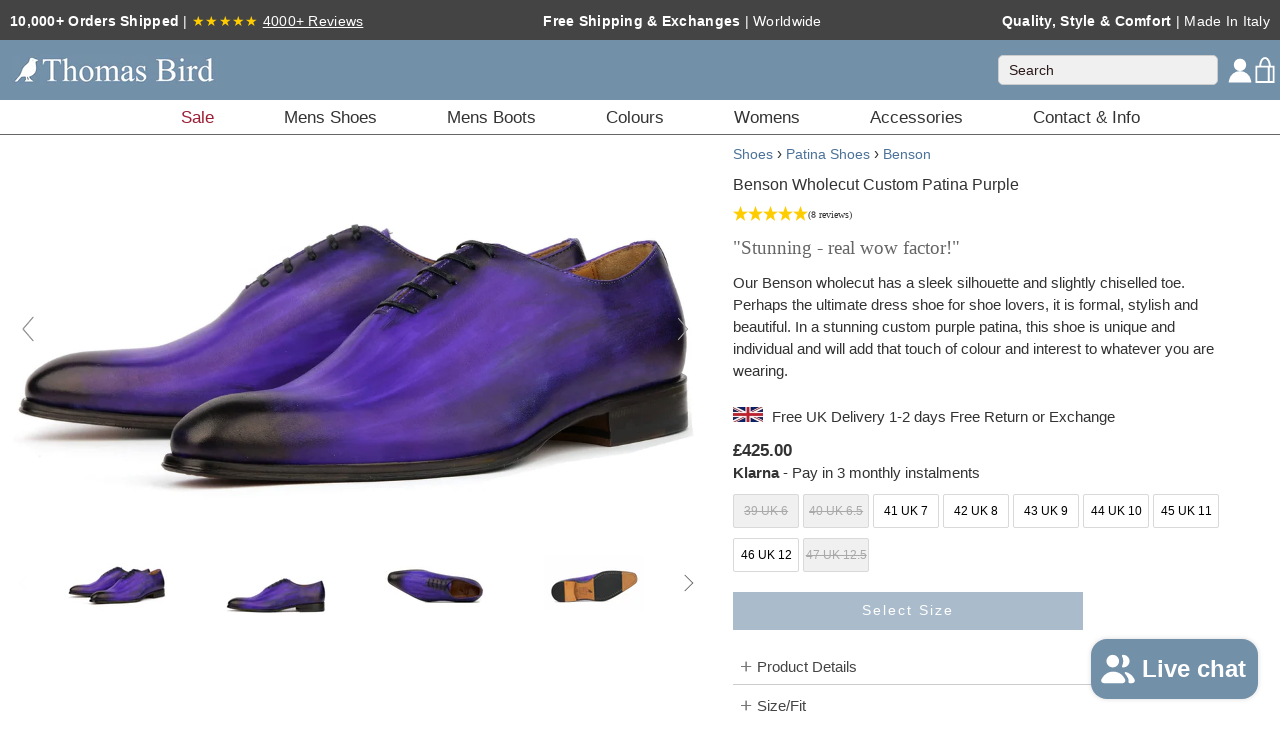

--- FILE ---
content_type: text/html; charset=utf-8
request_url: https://tblon.com/collections/shoes/products/benson-wholecut-oxford-custom-patina-purple
body_size: 55001
content:

<!doctype html>
<html class="supports-no-js " lang="en">
<head>
<script src="//tblon.com/cdn/shop/files/pandectes-rules.js?v=11343619810297802579"></script>  
    
  
  <meta charset="utf-8">
  <meta http-equiv="X-UA-Compatible" content="IE=edge,chrome=1">
  <meta name="viewport" content="width=device-width,initial-scale=1">
  <meta name="theme-color" content="#3c4a99">
  <meta name="facebook-domain-verification" content="1o54hm9yhme31y3uqwczt0pqaxismw" />
  <meta name="ahrefs-site-verification" content="9d98d0501bfe567c0b424af7d5957e5adcf2bb48136f4c003caeff403b4a1624">
  <meta name="google-site-verification" content="idbCO8YsVyddK-KfW3rF-DAsAGLqIhPzCIzD21V9rgc" />
  <meta name="google-site-verification" content="98NAMvdq6b4LDbW53fiS0GzrcGb1Bv59BfRZmQ7jqiY" /> 
  <link rel="canonical" href="https://tblon.com/products/benson-wholecut-oxford-custom-patina-purple">

  
    <link rel="shortcut icon" href="//tblon.com/cdn/shop/files/thomas-bird-logo-favicon_32x32.gif?v=1738749533" type="image/png">
  

  
	<meta name="robots" content="index,follow">
   
   
  <title>
    Wholecut Oxford Purple Patina &vert; Thomas Bird &vert; tblon.com
  </title>

  
    <meta name="description" content="&quot;Stunning - real wow factor!&quot; Our Benson wholecut has a sleek silhouette and slightly chiselled toe. Perhaps the ultimate dress shoe for shoe lovers, it is formal, stylish and beautiful. In a stunning custom purple patina, this shoe is unique and individual and will add that touch of colour and interest to whatever you">
  

  




<meta property="og:site_name" content="Thomas Bird">
<meta property="og:url" content="https://tblon.com/products/benson-wholecut-oxford-custom-patina-purple">
<meta property="og:title" content="Benson Wholecut Custom Patina Purple">
<meta property="og:type" content="product">
<meta property="og:description" content="&quot;Stunning - real wow factor!&quot; Our Benson wholecut has a sleek silhouette and slightly chiselled toe. Perhaps the ultimate dress shoe for shoe lovers, it is formal, stylish and beautiful. In a stunning custom purple patina, this shoe is unique and individual and will add that touch of colour and interest to whatever you">

<meta property="og:price:amount" content="425.00">
<meta property="og:price:currency" content="GBP">
<meta property="og:country" content="United Kingdom">


<meta property="og:image" content="http://tblon.com/cdn/shop/files/wholecut-oxford-purple-patina-benson-pair_1200x1200.jpg?v=1684671277"><meta property="og:image" content="http://tblon.com/cdn/shop/files/wholecut-oxford-purple-patina-benson-side_1200x1200.jpg?v=1735507119"><meta property="og:image" content="http://tblon.com/cdn/shop/files/wholecut-oxford-purple-patina-benson-top_1200x1200.jpg?v=1735485788">
<meta property="og:image:secure_url" content="https://tblon.com/cdn/shop/files/wholecut-oxford-purple-patina-benson-pair_1200x1200.jpg?v=1684671277"><meta property="og:image:secure_url" content="https://tblon.com/cdn/shop/files/wholecut-oxford-purple-patina-benson-side_1200x1200.jpg?v=1735507119"><meta property="og:image:secure_url" content="https://tblon.com/cdn/shop/files/wholecut-oxford-purple-patina-benson-top_1200x1200.jpg?v=1735485788">


  <meta name="twitter:site" content="@thomasbirdshoes">

<meta name="twitter:card" content="summary_large_image">
<meta name="twitter:title" content="Benson Wholecut Custom Patina Purple">
<meta name="twitter:description" content="&quot;Stunning - real wow factor!&quot; Our Benson wholecut has a sleek silhouette and slightly chiselled toe. Perhaps the ultimate dress shoe for shoe lovers, it is formal, stylish and beautiful. In a stunning custom purple patina, this shoe is unique and individual and will add that touch of colour and interest to whatever you">


  <script>window.performance && window.performance.mark && window.performance.mark('shopify.content_for_header.start');</script><meta name="facebook-domain-verification" content="wx6t8q35uv4nis2ouoxc75xswi3zfv">
<meta id="shopify-digital-wallet" name="shopify-digital-wallet" content="/7831257206/digital_wallets/dialog">
<meta name="shopify-checkout-api-token" content="2f4bcbbcee535b41c2c13c2b372b3efc">
<meta id="in-context-paypal-metadata" data-shop-id="7831257206" data-venmo-supported="false" data-environment="production" data-locale="en_US" data-paypal-v4="true" data-currency="GBP">
<link rel="alternate" type="application/json+oembed" href="https://tblon.com/products/benson-wholecut-oxford-custom-patina-purple.oembed">
<script async="async" src="/checkouts/internal/preloads.js?locale=en-GB"></script>
<link rel="preconnect" href="https://shop.app" crossorigin="anonymous">
<script async="async" src="https://shop.app/checkouts/internal/preloads.js?locale=en-GB&shop_id=7831257206" crossorigin="anonymous"></script>
<script id="apple-pay-shop-capabilities" type="application/json">{"shopId":7831257206,"countryCode":"GB","currencyCode":"GBP","merchantCapabilities":["supports3DS"],"merchantId":"gid:\/\/shopify\/Shop\/7831257206","merchantName":"Thomas Bird","requiredBillingContactFields":["postalAddress","email","phone"],"requiredShippingContactFields":["postalAddress","email","phone"],"shippingType":"shipping","supportedNetworks":["visa","maestro","masterCard","amex","discover","elo"],"total":{"type":"pending","label":"Thomas Bird","amount":"1.00"},"shopifyPaymentsEnabled":true,"supportsSubscriptions":true}</script>
<script id="shopify-features" type="application/json">{"accessToken":"2f4bcbbcee535b41c2c13c2b372b3efc","betas":["rich-media-storefront-analytics"],"domain":"tblon.com","predictiveSearch":true,"shopId":7831257206,"locale":"en"}</script>
<script>var Shopify = Shopify || {};
Shopify.shop = "thomas-bird.myshopify.com";
Shopify.locale = "en";
Shopify.currency = {"active":"GBP","rate":"1.0"};
Shopify.country = "GB";
Shopify.theme = {"name":"221225","id":140753338486,"schema_name":"Narrative","schema_version":"7.7.2","theme_store_id":829,"role":"main"};
Shopify.theme.handle = "null";
Shopify.theme.style = {"id":null,"handle":null};
Shopify.cdnHost = "tblon.com/cdn";
Shopify.routes = Shopify.routes || {};
Shopify.routes.root = "/";</script>
<script type="module">!function(o){(o.Shopify=o.Shopify||{}).modules=!0}(window);</script>
<script>!function(o){function n(){var o=[];function n(){o.push(Array.prototype.slice.apply(arguments))}return n.q=o,n}var t=o.Shopify=o.Shopify||{};t.loadFeatures=n(),t.autoloadFeatures=n()}(window);</script>
<script>
  window.ShopifyPay = window.ShopifyPay || {};
  window.ShopifyPay.apiHost = "shop.app\/pay";
  window.ShopifyPay.redirectState = null;
</script>
<script id="shop-js-analytics" type="application/json">{"pageType":"product"}</script>
<script defer="defer" async type="module" src="//tblon.com/cdn/shopifycloud/shop-js/modules/v2/client.init-shop-cart-sync_C5BV16lS.en.esm.js"></script>
<script defer="defer" async type="module" src="//tblon.com/cdn/shopifycloud/shop-js/modules/v2/chunk.common_CygWptCX.esm.js"></script>
<script type="module">
  await import("//tblon.com/cdn/shopifycloud/shop-js/modules/v2/client.init-shop-cart-sync_C5BV16lS.en.esm.js");
await import("//tblon.com/cdn/shopifycloud/shop-js/modules/v2/chunk.common_CygWptCX.esm.js");

  window.Shopify.SignInWithShop?.initShopCartSync?.({"fedCMEnabled":true,"windoidEnabled":true});

</script>
<script>
  window.Shopify = window.Shopify || {};
  if (!window.Shopify.featureAssets) window.Shopify.featureAssets = {};
  window.Shopify.featureAssets['shop-js'] = {"shop-cart-sync":["modules/v2/client.shop-cart-sync_ZFArdW7E.en.esm.js","modules/v2/chunk.common_CygWptCX.esm.js"],"init-fed-cm":["modules/v2/client.init-fed-cm_CmiC4vf6.en.esm.js","modules/v2/chunk.common_CygWptCX.esm.js"],"shop-button":["modules/v2/client.shop-button_tlx5R9nI.en.esm.js","modules/v2/chunk.common_CygWptCX.esm.js"],"shop-cash-offers":["modules/v2/client.shop-cash-offers_DOA2yAJr.en.esm.js","modules/v2/chunk.common_CygWptCX.esm.js","modules/v2/chunk.modal_D71HUcav.esm.js"],"init-windoid":["modules/v2/client.init-windoid_sURxWdc1.en.esm.js","modules/v2/chunk.common_CygWptCX.esm.js"],"shop-toast-manager":["modules/v2/client.shop-toast-manager_ClPi3nE9.en.esm.js","modules/v2/chunk.common_CygWptCX.esm.js"],"init-shop-email-lookup-coordinator":["modules/v2/client.init-shop-email-lookup-coordinator_B8hsDcYM.en.esm.js","modules/v2/chunk.common_CygWptCX.esm.js"],"init-shop-cart-sync":["modules/v2/client.init-shop-cart-sync_C5BV16lS.en.esm.js","modules/v2/chunk.common_CygWptCX.esm.js"],"avatar":["modules/v2/client.avatar_BTnouDA3.en.esm.js"],"pay-button":["modules/v2/client.pay-button_FdsNuTd3.en.esm.js","modules/v2/chunk.common_CygWptCX.esm.js"],"init-customer-accounts":["modules/v2/client.init-customer-accounts_DxDtT_ad.en.esm.js","modules/v2/client.shop-login-button_C5VAVYt1.en.esm.js","modules/v2/chunk.common_CygWptCX.esm.js","modules/v2/chunk.modal_D71HUcav.esm.js"],"init-shop-for-new-customer-accounts":["modules/v2/client.init-shop-for-new-customer-accounts_ChsxoAhi.en.esm.js","modules/v2/client.shop-login-button_C5VAVYt1.en.esm.js","modules/v2/chunk.common_CygWptCX.esm.js","modules/v2/chunk.modal_D71HUcav.esm.js"],"shop-login-button":["modules/v2/client.shop-login-button_C5VAVYt1.en.esm.js","modules/v2/chunk.common_CygWptCX.esm.js","modules/v2/chunk.modal_D71HUcav.esm.js"],"init-customer-accounts-sign-up":["modules/v2/client.init-customer-accounts-sign-up_CPSyQ0Tj.en.esm.js","modules/v2/client.shop-login-button_C5VAVYt1.en.esm.js","modules/v2/chunk.common_CygWptCX.esm.js","modules/v2/chunk.modal_D71HUcav.esm.js"],"shop-follow-button":["modules/v2/client.shop-follow-button_Cva4Ekp9.en.esm.js","modules/v2/chunk.common_CygWptCX.esm.js","modules/v2/chunk.modal_D71HUcav.esm.js"],"checkout-modal":["modules/v2/client.checkout-modal_BPM8l0SH.en.esm.js","modules/v2/chunk.common_CygWptCX.esm.js","modules/v2/chunk.modal_D71HUcav.esm.js"],"lead-capture":["modules/v2/client.lead-capture_Bi8yE_yS.en.esm.js","modules/v2/chunk.common_CygWptCX.esm.js","modules/v2/chunk.modal_D71HUcav.esm.js"],"shop-login":["modules/v2/client.shop-login_D6lNrXab.en.esm.js","modules/v2/chunk.common_CygWptCX.esm.js","modules/v2/chunk.modal_D71HUcav.esm.js"],"payment-terms":["modules/v2/client.payment-terms_CZxnsJam.en.esm.js","modules/v2/chunk.common_CygWptCX.esm.js","modules/v2/chunk.modal_D71HUcav.esm.js"]};
</script>
<script>(function() {
  var isLoaded = false;
  function asyncLoad() {
    if (isLoaded) return;
    isLoaded = true;
    var urls = ["https:\/\/static.mailerlite.com\/data\/a\/1351\/1351648\/universal_o8v0p9l8v5_load.js?shop=thomas-bird.myshopify.com","https:\/\/ecommplugins-scripts.trustpilot.com\/v2.1\/js\/header.min.js?settings=eyJrZXkiOiJtODNSY2t4TktZWG1rRmw0IiwicyI6InNrdSJ9\u0026shop=thomas-bird.myshopify.com","https:\/\/ecommplugins-scripts.trustpilot.com\/v2.1\/js\/success.min.js?settings=eyJrZXkiOiJtODNSY2t4TktZWG1rRmw0IiwicyI6InNrdSIsInQiOlsib3JkZXJzL2Z1bGZpbGxlZCJdLCJ2IjoiIiwiYSI6IiJ9\u0026shop=thomas-bird.myshopify.com","https:\/\/ecommplugins-trustboxsettings.trustpilot.com\/thomas-bird.myshopify.com.js?settings=1757835726851\u0026shop=thomas-bird.myshopify.com","https:\/\/searchanise-ef84.kxcdn.com\/widgets\/shopify\/init.js?a=4u1Q0A4C6F\u0026shop=thomas-bird.myshopify.com","\/\/backinstock.useamp.com\/widget\/38735_1767156504.js?category=bis\u0026v=6\u0026shop=thomas-bird.myshopify.com"];
    for (var i = 0; i < urls.length; i++) {
      var s = document.createElement('script');
      s.type = 'text/javascript';
      s.async = true;
      s.src = urls[i];
      var x = document.getElementsByTagName('script')[0];
      x.parentNode.insertBefore(s, x);
    }
  };
  if(window.attachEvent) {
    window.attachEvent('onload', asyncLoad);
  } else {
    window.addEventListener('load', asyncLoad, false);
  }
})();</script>
<script id="__st">var __st={"a":7831257206,"offset":0,"reqid":"d460c1cd-d340-4697-8ed8-cb80c3d7378b-1768741888","pageurl":"tblon.com\/collections\/shoes\/products\/benson-wholecut-oxford-custom-patina-purple","u":"2f86f7bf691a","p":"product","rtyp":"product","rid":1786819248246};</script>
<script>window.ShopifyPaypalV4VisibilityTracking = true;</script>
<script id="captcha-bootstrap">!function(){'use strict';const t='contact',e='account',n='new_comment',o=[[t,t],['blogs',n],['comments',n],[t,'customer']],c=[[e,'customer_login'],[e,'guest_login'],[e,'recover_customer_password'],[e,'create_customer']],r=t=>t.map((([t,e])=>`form[action*='/${t}']:not([data-nocaptcha='true']) input[name='form_type'][value='${e}']`)).join(','),a=t=>()=>t?[...document.querySelectorAll(t)].map((t=>t.form)):[];function s(){const t=[...o],e=r(t);return a(e)}const i='password',u='form_key',d=['recaptcha-v3-token','g-recaptcha-response','h-captcha-response',i],f=()=>{try{return window.sessionStorage}catch{return}},m='__shopify_v',_=t=>t.elements[u];function p(t,e,n=!1){try{const o=window.sessionStorage,c=JSON.parse(o.getItem(e)),{data:r}=function(t){const{data:e,action:n}=t;return t[m]||n?{data:e,action:n}:{data:t,action:n}}(c);for(const[e,n]of Object.entries(r))t.elements[e]&&(t.elements[e].value=n);n&&o.removeItem(e)}catch(o){console.error('form repopulation failed',{error:o})}}const l='form_type',E='cptcha';function T(t){t.dataset[E]=!0}const w=window,h=w.document,L='Shopify',v='ce_forms',y='captcha';let A=!1;((t,e)=>{const n=(g='f06e6c50-85a8-45c8-87d0-21a2b65856fe',I='https://cdn.shopify.com/shopifycloud/storefront-forms-hcaptcha/ce_storefront_forms_captcha_hcaptcha.v1.5.2.iife.js',D={infoText:'Protected by hCaptcha',privacyText:'Privacy',termsText:'Terms'},(t,e,n)=>{const o=w[L][v],c=o.bindForm;if(c)return c(t,g,e,D).then(n);var r;o.q.push([[t,g,e,D],n]),r=I,A||(h.body.append(Object.assign(h.createElement('script'),{id:'captcha-provider',async:!0,src:r})),A=!0)});var g,I,D;w[L]=w[L]||{},w[L][v]=w[L][v]||{},w[L][v].q=[],w[L][y]=w[L][y]||{},w[L][y].protect=function(t,e){n(t,void 0,e),T(t)},Object.freeze(w[L][y]),function(t,e,n,w,h,L){const[v,y,A,g]=function(t,e,n){const i=e?o:[],u=t?c:[],d=[...i,...u],f=r(d),m=r(i),_=r(d.filter((([t,e])=>n.includes(e))));return[a(f),a(m),a(_),s()]}(w,h,L),I=t=>{const e=t.target;return e instanceof HTMLFormElement?e:e&&e.form},D=t=>v().includes(t);t.addEventListener('submit',(t=>{const e=I(t);if(!e)return;const n=D(e)&&!e.dataset.hcaptchaBound&&!e.dataset.recaptchaBound,o=_(e),c=g().includes(e)&&(!o||!o.value);(n||c)&&t.preventDefault(),c&&!n&&(function(t){try{if(!f())return;!function(t){const e=f();if(!e)return;const n=_(t);if(!n)return;const o=n.value;o&&e.removeItem(o)}(t);const e=Array.from(Array(32),(()=>Math.random().toString(36)[2])).join('');!function(t,e){_(t)||t.append(Object.assign(document.createElement('input'),{type:'hidden',name:u})),t.elements[u].value=e}(t,e),function(t,e){const n=f();if(!n)return;const o=[...t.querySelectorAll(`input[type='${i}']`)].map((({name:t})=>t)),c=[...d,...o],r={};for(const[a,s]of new FormData(t).entries())c.includes(a)||(r[a]=s);n.setItem(e,JSON.stringify({[m]:1,action:t.action,data:r}))}(t,e)}catch(e){console.error('failed to persist form',e)}}(e),e.submit())}));const S=(t,e)=>{t&&!t.dataset[E]&&(n(t,e.some((e=>e===t))),T(t))};for(const o of['focusin','change'])t.addEventListener(o,(t=>{const e=I(t);D(e)&&S(e,y())}));const B=e.get('form_key'),M=e.get(l),P=B&&M;t.addEventListener('DOMContentLoaded',(()=>{const t=y();if(P)for(const e of t)e.elements[l].value===M&&p(e,B);[...new Set([...A(),...v().filter((t=>'true'===t.dataset.shopifyCaptcha))])].forEach((e=>S(e,t)))}))}(h,new URLSearchParams(w.location.search),n,t,e,['guest_login'])})(!0,!0)}();</script>
<script integrity="sha256-4kQ18oKyAcykRKYeNunJcIwy7WH5gtpwJnB7kiuLZ1E=" data-source-attribution="shopify.loadfeatures" defer="defer" src="//tblon.com/cdn/shopifycloud/storefront/assets/storefront/load_feature-a0a9edcb.js" crossorigin="anonymous"></script>
<script crossorigin="anonymous" defer="defer" src="//tblon.com/cdn/shopifycloud/storefront/assets/shopify_pay/storefront-65b4c6d7.js?v=20250812"></script>
<script data-source-attribution="shopify.dynamic_checkout.dynamic.init">var Shopify=Shopify||{};Shopify.PaymentButton=Shopify.PaymentButton||{isStorefrontPortableWallets:!0,init:function(){window.Shopify.PaymentButton.init=function(){};var t=document.createElement("script");t.src="https://tblon.com/cdn/shopifycloud/portable-wallets/latest/portable-wallets.en.js",t.type="module",document.head.appendChild(t)}};
</script>
<script data-source-attribution="shopify.dynamic_checkout.buyer_consent">
  function portableWalletsHideBuyerConsent(e){var t=document.getElementById("shopify-buyer-consent"),n=document.getElementById("shopify-subscription-policy-button");t&&n&&(t.classList.add("hidden"),t.setAttribute("aria-hidden","true"),n.removeEventListener("click",e))}function portableWalletsShowBuyerConsent(e){var t=document.getElementById("shopify-buyer-consent"),n=document.getElementById("shopify-subscription-policy-button");t&&n&&(t.classList.remove("hidden"),t.removeAttribute("aria-hidden"),n.addEventListener("click",e))}window.Shopify?.PaymentButton&&(window.Shopify.PaymentButton.hideBuyerConsent=portableWalletsHideBuyerConsent,window.Shopify.PaymentButton.showBuyerConsent=portableWalletsShowBuyerConsent);
</script>
<script data-source-attribution="shopify.dynamic_checkout.cart.bootstrap">document.addEventListener("DOMContentLoaded",(function(){function t(){return document.querySelector("shopify-accelerated-checkout-cart, shopify-accelerated-checkout")}if(t())Shopify.PaymentButton.init();else{new MutationObserver((function(e,n){t()&&(Shopify.PaymentButton.init(),n.disconnect())})).observe(document.body,{childList:!0,subtree:!0})}}));
</script>
<link id="shopify-accelerated-checkout-styles" rel="stylesheet" media="screen" href="https://tblon.com/cdn/shopifycloud/portable-wallets/latest/accelerated-checkout-backwards-compat.css" crossorigin="anonymous">
<style id="shopify-accelerated-checkout-cart">
        #shopify-buyer-consent {
  margin-top: 1em;
  display: inline-block;
  width: 100%;
}

#shopify-buyer-consent.hidden {
  display: none;
}

#shopify-subscription-policy-button {
  background: none;
  border: none;
  padding: 0;
  text-decoration: underline;
  font-size: inherit;
  cursor: pointer;
}

#shopify-subscription-policy-button::before {
  box-shadow: none;
}

      </style>

<script>window.performance && window.performance.mark && window.performance.mark('shopify.content_for_header.end');</script>

  



<style>@font-face {
  font-family: Figtree;
  font-weight: 400;
  font-style: normal;
  src: url("//tblon.com/cdn/fonts/figtree/figtree_n4.3c0838aba1701047e60be6a99a1b0a40ce9b8419.woff2") format("woff2"),
       url("//tblon.com/cdn/fonts/figtree/figtree_n4.c0575d1db21fc3821f17fd6617d3dee552312137.woff") format("woff");
}

  @font-face {
  font-family: Figtree;
  font-weight: 400;
  font-style: normal;
  src: url("//tblon.com/cdn/fonts/figtree/figtree_n4.3c0838aba1701047e60be6a99a1b0a40ce9b8419.woff2") format("woff2"),
       url("//tblon.com/cdn/fonts/figtree/figtree_n4.c0575d1db21fc3821f17fd6617d3dee552312137.woff") format("woff");
}

/* ------------------------ Critical Helper Classes ------------------------- */
.critical-hide {
  display: none;
}

.critical-clear {
  opacity: 0;
  visibility: hidden;
}

.drawer-cover {
  opacity: 0;
}

.main-content .shopify-section {
  display: none;
}

.main-content .shopify-section:first-child {
  display: inherit;
  margin-top: 0px;
}

body:not(.template-index) .main-content {
  opacity: 0;
}


/* ----------------------------- Global Styles ------------------------------ */
*, *::before, *::after {
  box-sizing: border-box;
}

html {
  font-size: 62.5%;
  background-color: #ffffff;
}

body {
  margin: 0;
  font-size: 1.6rem;
  font-family: Figtree, sans-serif;
  font-style: normal;
  font-weight: 400;
  color: #160303;
  line-height: 1.625;
}

.page-width {
  max-width: 980px;
  padding: 0 20px;
  margin: 0 auto;
}

/* ---------------------------- Helper Classes ------------------------------ */
.visually-hidden,
.icon__fallback-text {
  position: absolute !important;
  overflow: hidden;
  clip: rect(0 0 0 0);
  height: 1px;
  width: 1px;
  padding: 0;
  border: 0;
}

/* ----------------------------- Typography --------------------------------- */
body {
  -webkit-font-smoothing: antialiased;
  -webkit-text-size-adjust: 100%;
}

h1, .h1,
 {
  color: #4C7299;
  font-size: 2.2rem;
  text-align: center; 
 }
 
.h4 {
  letter-spacing: inherit;
  text-transform: inherit;
  font-family: Figtree, sans-serif;
  font-style: normal;
  font-weight: 400;
}

.h4 a {
  color: inherit;
  text-decoration: none;
  font-weight: inherit;
}

.h4 {
  font-size: 2.2rem;
}

@media only screen and (min-width: 750px) {
  .h4 {
    font-size: 2.4rem;
    line-height: 1.2;
  }
}

/* ------------------------------ Buttons ----------------------------------- */
.btn,
.btn--secondary {
  -moz-user-select: "none";
  -ms-user-select: "none";
  -webkit-user-select: "none";
  user-select: "none";
  -webkit-appearance: none;
  -moz-appearance: none;
  appearance: none;
  display: inline-block;
  position: relative;
  width: auto;
  background-color: #3c4a99;
  border-radius: 0;
  color: #ffffff;
  border: 2px solid #3c4a99;
  font-size: 1.4rem;
  font-weight: 700;
  letter-spacing: 1.5px;
  text-decoration: none;
  text-align: center;
  text-transform: uppercase;
  padding: 10px 30px;
  line-height: 2.2;
  vertical-align: middle;
  cursor: pointer;
  transition: outline 0.1s linear;
  box-sizing: border-box;
}

.btn--square {
  width: 50px;
  height: 50px;
  padding: 0;
  text-align: center;
  line-height: 50px;
}

.btn--clear {
  position: relative;
  background-color: transparent;
  border: 0;
  color: #160303;
  transition: 0.15s opacity ease-out;
}

.btn--clear:hover::after,
.btn--clear::after {
  outline: 0 !important;
}

.btn::after,
.btn--secondary::after {
  content: '';
  display: block;
  position: absolute;
  top: 0;
  left: 0;
  width: 100%;
  height: 100%;
  outline: 2px solid #3c4a99;
  transition: outline 0.1s linear;
}

/* -------------------------------- Icons ----------------------------------- */
.icon {
  display: inline-block;
  width: 20px;
  height: 20px;
  vertical-align: middle;
}

/* ----------------------------- Site Header -------------------------------- */
.site-header {
  position: relative;
  transition: transform 0.25s ease-out;
  z-index: 10;
  min-height: 15px; /* tb added */
}

.site-header--transparent,
.site-header--homepage {
  position: absolute;
  top: 0;
  left: 0;
  right: 0;
  z-index: 10;
}

.site-header__wrapper {
  position: relative;
  height: 60px; /* tb was min-height */
  width: 100%;
  background-color: #7390a9;
  z-index: 10;
}

@media only screen and (max-width: 650px) {
  .site-header__wrapper {
     min-height: 15px;
  }
}

.site-header--transparent .site-header__wrapper {
  background-color: transparent;
}

.site-header__wrapper svg {
  fill: #ffffff;
}

.site-header__wrapper--transitioning {
  transition: background-color 0.25s ease-out, margin-top 0.25s ease-out;
}

.site-header-sections {
  display: -webkit-flex;
  display: -ms-flexbox;
  display: flex;
  width: 100%;
  -ms-flex-align: center;
  -webkit-align-items: center;
  -moz-align-items: center;
  -ms-align-items: center;
  -o-align-items: center;
  align-items: center;
  height: 60px;
}

.site-header__section--title {
  display: -webkit-flex;
  display: -ms-flexbox;
  display: flex;
  width: 100%;
  -webkit-justify-content: center;
  -ms-justify-content: center;
  justify-content: center;
}

.site-header__logo-wrapper {
  display: inline-block;
  margin: 0;
  padding: 10px 0;
  text-align: center;
  line-height: 1.2;
}

.site-header__logo {
  display: block;
}

.site-header__logo-image {
  display: block;
  margin: 0 auto;
}

.site-header--transparent .site-header__logo-image {
  display: none;
}

@media only screen and (max-width: 749px) {
  .site-header__logo-image {
    max-height: 24px;
  }
}

.site-header__logo-image--transparent {
  display: none;
}

.site-header--transparent .site-header__logo-image--transparent {
  display: block;
}

.navigation-open .site-header__logo-image--transparent,
html.supports-no-js .site-header__logo-image--transparent {
  display: none;
}

.site-header__cart svg {
  width: 22px;
  height: 30px;
  margin: -2px 0 0 -2px;
}

@media only screen and (min-width: 750px) {
  .site-header__cart svg {
    width: 26px;
  }
}

.site-header__cart::after {
  border-color: #160303;
}

.site-header__cart-bubble {
  position: absolute;
  top: 15px;
  right: 10px;
  width: 10px;
  height: 10px;
  background-color: #2bb429;
  border-radius: 50%;
  opacity: 0;
  transition: all 0.25s ease-out;
  -ms-transform: scale(0);
  -webkit-transform: scale(0);
  transform: scale(0);
}

@media only screen and (min-width: 750px) {
  .site-header__cart-bubble {
    top:15px;
    right: 9px;
  }
}

.site-header__cart .site-header__cart-bubble {
  top: 13px;
}

@media only screen and (min-width: 750px) {
  .site-header__cart .site-header__cart-bubble {
    top: 12px;
  }
}

.site-header__cart-bubble--visible {
  opacity: 1;
  -ms-transform: scale(1);
  -webkit-transform: scale(1);
  transform: scale(1);
}

.burger-icon {
  display: block;
  height: 2px;
  width: 16px;
  left: 50%;
  margin-left: -8px;
  background: #ffffff;
  position: absolute;
  transition: all 0.25s ease-out;
}

@media only screen and (min-width: 750px) {
  .burger-icon {
    height:2px;
    width: 24px;
    left: 50%;
    margin-left: -12px;
  }
}

.burger-icon--top {
  top: 18px;
}

@media only screen and (min-width: 750px) {
  .burger-icon--top {
    top: 16px;
  }
}

.site-header__navigation--active .burger-icon--top {
  top: 25px;
  transform: rotate(45deg);
}

.burger-icon--mid {
  top: 24px;
}

@media only screen and (min-width: 750px) {
  .burger-icon--mid {
    top: 24px;
  }
}

.site-header__navigation--active .burger-icon--mid {
  opacity: 0;
}

.burger-icon--bottom {
  top: 30px;
}

@media only screen and (min-width: 750px) {
  .burger-icon--bottom {
    top: 32px;
  }
}

.site-header__navigation--active .burger-icon--bottom {
  top: 25px;
  transform: rotate(-45deg);
}

.site-header__navigation {
  position: relative;
}

.site-header__navigation svg {
  width: 20px;
  height: 30px;
}

.site-header__navigation::after {
  border-color: #4a4a4a;
}

  /* HC - Loading animation added - 08 Feb '21 */
  .hc-navigation__sublink{
    list-style: none;
    visibility: hidden;
    display:inline;
  }
  .hc-desktop-nav, .hc-search-wrap, .sc-pop-content, .site-footer, .product-single__media {
    visibility: hidden;
  }
  

.page-width--no-gutter {
	min-height: 450px;
}  

.breadcrumbs {
    margin: 0 0 1em;
    font-size:80%; 
  }
  
@media screen and (max-width: 767px) {
  .card__image-main:hover {
    opacity: 1; }
  img.card__image.card__image-secondary {
    display: none; } }

.rich-text {
  padding-top: 50px;
  padding-bottom: 0px; }
  @media only screen and (min-width: 750px) {
    .rich-text {
      padding-top: 80px; } }
  @media only screen and (min-width: 950px) {
    .rich-text {
      padding-bottom: 20px; } }    
  
</style>

  


<link title="theme" rel="preload" href="//tblon.com/cdn/shop/t/181/assets/theme.css?v=105118726823762625511767202587" as="style">
<noscript><link rel="stylesheet" href="//tblon.com/cdn/shop/t/181/assets/theme.css?v=105118726823762625511767202587"></noscript>

<script>
/*! loadCSS. [c]2017 Filament Group, Inc. MIT License */
!function(a){"use strict";var b=function(b,c,d){function e(a){return h.body?a():void setTimeout(function(){e(a)})}function f(){i.addEventListener&&i.removeEventListener("load",f);if(!Shopify.designMode)i.media=d||"all"}var g,h=a.document,i=h.createElement("link");if(c)g=c;else{var j=(h.body||h.getElementsByTagName("head")[0]).childNodes;g=j[j.length-1]}var k=h.styleSheets;i.rel="stylesheet",i.href=b,i.media=Shopify.designMode?d||"all":"only x",e(function(){g.parentNode.insertBefore(i,c?g:g.nextSibling)});var l=function(a){for(var b=i.href,c=k.length;c--;)if(k[c].href===b)return a();setTimeout(function(){l(a)})};return i.addEventListener&&i.addEventListener("load",f),i.onloadcssdefined=l,l(f),i};"undefined"!=typeof exports?exports.loadCSS=b:a.loadCSS=b}("undefined"!=typeof global?global:this);
/*! onloadCSS. (onload callback for loadCSS) [c]2017 Filament Group, Inc. MIT License */
function onloadCSS(a,b){function c(){!d&&b&&(d=!0,b.call(a))}var d;a.addEventListener&&a.addEventListener("load",c),a.attachEvent&&a.attachEvent("onload",c),"isApplicationInstalled"in navigator&&"onloadcssdefined"in a&&a.onloadcssdefined(c)}

// Insert our stylesheet before our preload <link> tag
var preload = document.querySelector('link[href="//tblon.com/cdn/shop/t/181/assets/theme.css?v=105118726823762625511767202587"]');
var stylesheet = loadCSS('//tblon.com/cdn/shop/t/181/assets/theme.css?v=105118726823762625511767202587', preload);
// Create a property to easily detect if the stylesheet is done loading
onloadCSS(stylesheet, function() { stylesheet.loaded = true; });
</script>
  
  <script src="//tblon.com/cdn/shop/t/181/assets/lazysizes.min.js?v=41644173127543473891766403210" async="async"></script>

  <script>
    var theme = {
      stylesheet: "//tblon.com/cdn/shop/t/181/assets/theme.css?v=105118726823762625511767202587",
      strings: {
        addToCart: "Add To Bag - In Stock",
        soldOut: "Sold Out",
        unavailable: "Unavailable",
        addItemSuccess: "Item added to cart!",
        viewCart: "View basket",
        cartError: "There was an error while updating your cart. Please try again.",
        cartQuantityError: "You can only add [quantity] [title] to your cart.",
        regularPrice: "Regular price",
        salePrice: "Sale price",
        unitPrice: "Unit price",
        unitPriceSeparator: "per",
        newsletter: {
          blankError: "Email can\u0026#39;t be blank.",
          invalidError: "Please enter a valid email address."
        },
        map: {
          zeroResults: "No results for that address",
          overQueryLimit: "You have exceeded the Google API usage limit. Consider upgrading to a \u003ca href=\"https:\/\/developers.google.com\/maps\/premium\/usage-limits\"\u003ePremium Plan\u003c\/a\u003e.",
          authError: "There was a problem authenticating your Google Maps API Key.",
          addressError: "Error looking up that address"
        },
        slideshow: {
          loadSlideA11yString: "Load slide [slide_number]",
          activeSlideA11yString: "Slide [slide_number], current"
        }
      },
      isOnline: true,
      moneyFormat: "\u003cspan class=money\u003e£{{amount}}\u003c\/span\u003e",
      mediaQuerySmall: 750,
      mediaQueryMedium: 990
    };

    

    document.documentElement.className = document.documentElement.className.replace('supports-no-js', '');
  </script>
  
 

<script src="//tblon.com/cdn/shop/t/181/assets/vendor.min.js?v=80505636303242466691766403210" defer="defer"></script>
<script src="//tblon.com/cdn/shop/t/181/assets/theme.js?v=96043033401994842401766403210" defer="defer>"></script>
<script src="//tblon.com/cdn/shop/t/181/assets/custom.js?v=82173677584090549641766403210" defer="defer"></script>

  

<!-- MailerLite Universal -->
<script>
(function(m,a,i,l,e,r){ m['MailerLiteObject']=e;function f(){
var c={ a:arguments,q:[]};var r=this.push(c);return "number"!=typeof r?r:f.bind(c.q);}
f.q=f.q||[];m[e]=m[e]||f.bind(f.q);m[e].q=m[e].q||f.q;r=a.createElement(i);
var _=a.getElementsByTagName(i)[0];r.async=1;r.src=l+'?v'+(~~(new Date().getTime()/1000000));
_.parentNode.insertBefore(r,_);})(window, document, 'script', 'https://static.mailerlite.com/js/universal.js', 'ml');

var ml_account = ml('accounts', '1351648', 'o8v0p9l8v5', 'load');
</script>
<!-- End MailerLite Universal -->
<!-- BEGIN app block: shopify://apps/pandectes-gdpr/blocks/banner/58c0baa2-6cc1-480c-9ea6-38d6d559556a -->
  
    
      <!-- TCF is active, scripts are loaded above -->
      
      <script>
        
          window.PandectesSettings = {"store":{"id":7831257206,"plan":"plus","theme":"020425b","primaryLocale":"en","adminMode":false,"headless":false,"storefrontRootDomain":"","checkoutRootDomain":"","storefrontAccessToken":""},"tsPublished":1743845034,"declaration":{"declDays":"","declName":"","declPath":"","declType":"","isActive":false,"showType":true,"declHours":"","declYears":"","declDomain":"","declMonths":"","declMinutes":"","declPurpose":"","declSeconds":"","declSession":"","showPurpose":false,"declProvider":"","showProvider":true,"declIntroText":"","declRetention":"","declFirstParty":"","declThirdParty":"","showDateGenerated":true},"language":{"unpublished":[],"languageMode":"Single","fallbackLanguage":"en","languageDetection":"locale","languagesSupported":[]},"texts":{"managed":{"headerText":{"en":"We respect your privacy"},"consentText":{"en":"Our website uses cookies to ensure you get the best experience.The collection, sharing, and use of personal data can be used for personalization of ads."},"linkText":{"en":"Learn more"},"imprintText":{"en":"Imprint"},"googleLinkText":{"en":"Google's Privacy Terms"},"allowButtonText":{"en":"ACCEPT"},"denyButtonText":{"en":"Decline"},"dismissButtonText":{"en":"Ok"},"leaveSiteButtonText":{"en":"Leave this site"},"preferencesButtonText":{"en":"Preferences"},"cookiePolicyText":{"en":"Cookie policy"},"preferencesPopupTitleText":{"en":"Manage consent preferences"},"preferencesPopupIntroText":{"en":"We use cookies to optimize website functionality, analyze the performance, and provide personalized experience to you. Some cookies are essential to make the website operate and function correctly. Those cookies cannot be disabled. In this window you can manage your preference of cookies."},"preferencesPopupSaveButtonText":{"en":"Save preferences"},"preferencesPopupCloseButtonText":{"en":"Close"},"preferencesPopupAcceptAllButtonText":{"en":"Accept all"},"preferencesPopupRejectAllButtonText":{"en":"Reject all"},"cookiesDetailsText":{"en":"Cookies details"},"preferencesPopupAlwaysAllowedText":{"en":"Always allowed"},"accessSectionParagraphText":{"en":"You have the right to request access to your data at any time."},"accessSectionTitleText":{"en":"Data portability"},"accessSectionAccountInfoActionText":{"en":"Personal data"},"accessSectionDownloadReportActionText":{"en":"Request export"},"accessSectionGDPRRequestsActionText":{"en":"Data subject requests"},"accessSectionOrdersRecordsActionText":{"en":"Orders"},"rectificationSectionParagraphText":{"en":"You have the right to request your data to be updated whenever you think it is appropriate."},"rectificationSectionTitleText":{"en":"Data Rectification"},"rectificationCommentPlaceholder":{"en":"Describe what you want to be updated"},"rectificationCommentValidationError":{"en":"Comment is required"},"rectificationSectionEditAccountActionText":{"en":"Request an update"},"erasureSectionTitleText":{"en":"Right to be forgotten"},"erasureSectionParagraphText":{"en":"You have the right to ask all your data to be erased. After that, you will no longer be able to access your account."},"erasureSectionRequestDeletionActionText":{"en":"Request personal data deletion"},"consentDate":{"en":"Consent date"},"consentId":{"en":"Consent ID"},"consentSectionChangeConsentActionText":{"en":"Change consent preference"},"consentSectionConsentedText":{"en":"You consented to the cookies policy of this website on"},"consentSectionNoConsentText":{"en":"You have not consented to the cookies policy of this website."},"consentSectionTitleText":{"en":"Your cookie consent"},"consentStatus":{"en":"Consent preference"},"confirmationFailureMessage":{"en":"Your request was not verified. Please try again and if problem persists, contact store owner for assistance"},"confirmationFailureTitle":{"en":"A problem occurred"},"confirmationSuccessMessage":{"en":"We will soon get back to you as to your request."},"confirmationSuccessTitle":{"en":"Your request is verified"},"guestsSupportEmailFailureMessage":{"en":"Your request was not submitted. Please try again and if problem persists, contact store owner for assistance."},"guestsSupportEmailFailureTitle":{"en":"A problem occurred"},"guestsSupportEmailPlaceholder":{"en":"E-mail address"},"guestsSupportEmailSuccessMessage":{"en":"If you are registered as a customer of this store, you will soon receive an email with instructions on how to proceed."},"guestsSupportEmailSuccessTitle":{"en":"Thank you for your request"},"guestsSupportEmailValidationError":{"en":"Email is not valid"},"guestsSupportInfoText":{"en":"Please login with your customer account to further proceed."},"submitButton":{"en":"Submit"},"submittingButton":{"en":"Submitting..."},"cancelButton":{"en":"Cancel"},"declIntroText":{"en":"We use cookies to optimize website functionality, analyze the performance, and provide personalized experience to you. Some cookies are essential to make the website operate and function correctly. Those cookies cannot be disabled. In this window you can manage your preference of cookies."},"declName":{"en":"Name"},"declPurpose":{"en":"Purpose"},"declType":{"en":"Type"},"declRetention":{"en":"Retention"},"declProvider":{"en":"Provider"},"declFirstParty":{"en":"First-party"},"declThirdParty":{"en":"Third-party"},"declSeconds":{"en":"seconds"},"declMinutes":{"en":"minutes"},"declHours":{"en":"hours"},"declDays":{"en":"days"},"declMonths":{"en":"months"},"declYears":{"en":"years"},"declSession":{"en":"Session"},"declDomain":{"en":"Domain"},"declPath":{"en":"Path"}},"categories":{"strictlyNecessaryCookiesTitleText":{"en":"Strictly necessary cookies"},"strictlyNecessaryCookiesDescriptionText":{"en":"These cookies are essential in order to enable you to move around the website and use its features, such as accessing secure areas of the website. The website cannot function properly without these cookies."},"functionalityCookiesTitleText":{"en":"Functional cookies"},"functionalityCookiesDescriptionText":{"en":"These cookies enable the site to provide enhanced functionality and personalisation. They may be set by us or by third party providers whose services we have added to our pages. If you do not allow these cookies then some or all of these services may not function properly."},"performanceCookiesTitleText":{"en":"Performance cookies"},"performanceCookiesDescriptionText":{"en":"These cookies enable us to monitor and improve the performance of our website. For example, they allow us to count visits, identify traffic sources and see which parts of the site are most popular."},"targetingCookiesTitleText":{"en":"Targeting cookies"},"targetingCookiesDescriptionText":{"en":"These cookies may be set through our site by our advertising partners. They may be used by those companies to build a profile of your interests and show you relevant adverts on other sites.    They do not store directly personal information, but are based on uniquely identifying your browser and internet device. If you do not allow these cookies, you will experience less targeted advertising."},"unclassifiedCookiesTitleText":{"en":"Unclassified cookies"},"unclassifiedCookiesDescriptionText":{"en":"Unclassified cookies are cookies that we are in the process of classifying, together with the providers of individual cookies."}},"auto":{}},"library":{"previewMode":false,"fadeInTimeout":0,"defaultBlocked":7,"showLink":true,"showImprintLink":false,"showGoogleLink":true,"enabled":true,"cookie":{"expiryDays":365,"secure":true,"domain":""},"dismissOnScroll":false,"dismissOnWindowClick":false,"dismissOnTimeout":false,"palette":{"popup":{"background":"#EFEFEF","backgroundForCalculations":{"a":1,"b":239,"g":239,"r":239},"text":"#404040"},"button":{"background":"#306FD9","backgroundForCalculations":{"a":1,"b":217,"g":111,"r":48},"text":"#FFFFFF","textForCalculation":{"a":1,"b":255,"g":255,"r":255},"border":"transparent"}},"content":{"href":"/pages/privacy","imprintHref":"","close":"&#10005;","target":"","logo":""},"window":"<div role=\"dialog\" aria-live=\"polite\" aria-label=\"cookieconsent\" aria-describedby=\"cookieconsent:desc\" id=\"pandectes-banner\" class=\"cc-window-wrapper cc-overlay-wrapper\"><div class=\"pd-cookie-banner-window cc-window {{classes}}\"><!--googleoff: all-->{{children}}<!--googleon: all--></div></div>","compliance":{"custom":"<div class=\"cc-compliance cc-highlight\">{{preferences}}{{allow}}</div>"},"type":"custom","layouts":{"basic":"{{messagelink}}{{compliance}}{{close}}"},"position":"overlay","theme":"classic","revokable":true,"animateRevokable":false,"revokableReset":false,"revokableLogoUrl":"https://thomas-bird.myshopify.com/cdn/shop/files/pandectes-reopen-logo.png","revokablePlacement":"bottom-left","revokableMarginHorizontal":15,"revokableMarginVertical":15,"static":false,"autoAttach":true,"hasTransition":false,"blacklistPage":[""],"elements":{"close":"<button aria-label=\"dismiss cookie message\" type=\"button\" tabindex=\"0\" class=\"cc-close\">{{close}}</button>","dismiss":"<button aria-label=\"dismiss cookie message\" type=\"button\" tabindex=\"0\" class=\"cc-btn cc-btn-decision cc-dismiss\">{{dismiss}}</button>","allow":"<button aria-label=\"allow cookies\" type=\"button\" tabindex=\"0\" class=\"cc-btn cc-btn-decision cc-allow\">{{allow}}</button>","deny":"<button aria-label=\"deny cookies\" type=\"button\" tabindex=\"0\" class=\"cc-btn cc-btn-decision cc-deny\">{{deny}}</button>","preferences":"<button aria-label=\"settings cookies\" tabindex=\"0\" type=\"button\" class=\"cc-btn cc-settings\" onclick=\"Pandectes.fn.openPreferences()\">{{preferences}}</button>"}},"geolocation":{"auOnly":false,"brOnly":false,"caOnly":false,"chOnly":false,"euOnly":false,"jpOnly":false,"nzOnly":false,"thOnly":false,"zaOnly":false,"canadaOnly":false,"globalVisibility":true},"dsr":{"guestsSupport":false,"accessSectionDownloadReportAuto":false},"banner":{"resetTs":1740140183,"extraCss":"        .cc-banner-logo {max-width: 24em!important;}    @media(min-width: 768px) {.cc-window.cc-floating{max-width: 24em!important;width: 24em!important;}}    .cc-message, .pd-cookie-banner-window .cc-header, .cc-logo {text-align: left}    .cc-window-wrapper{z-index: 2147483647;-webkit-transition: opacity 1s ease;  transition: opacity 1s ease;}    .cc-window{z-index: 2147483647;font-family: inherit;}    .pd-cookie-banner-window .cc-header{font-family: inherit;}    .pd-cp-ui{font-family: inherit; background-color: #EFEFEF;color:#404040;}    button.pd-cp-btn, a.pd-cp-btn{background-color:#306FD9;color:#FFFFFF!important;}    input + .pd-cp-preferences-slider{background-color: rgba(64, 64, 64, 0.3)}    .pd-cp-scrolling-section::-webkit-scrollbar{background-color: rgba(64, 64, 64, 0.3)}    input:checked + .pd-cp-preferences-slider{background-color: rgba(64, 64, 64, 1)}    .pd-cp-scrolling-section::-webkit-scrollbar-thumb {background-color: rgba(64, 64, 64, 1)}    .pd-cp-ui-close{color:#404040;}    .pd-cp-preferences-slider:before{background-color: #EFEFEF}    .pd-cp-title:before {border-color: #404040!important}    .pd-cp-preferences-slider{background-color:#404040}    .pd-cp-toggle{color:#404040!important}    @media(max-width:699px) {.pd-cp-ui-close-top svg {fill: #404040}}    .pd-cp-toggle:hover,.pd-cp-toggle:visited,.pd-cp-toggle:active{color:#404040!important}    .pd-cookie-banner-window {}  ","customJavascript":{"useButtons":true},"showPoweredBy":false,"logoHeight":24,"revokableTrigger":false,"hybridStrict":false,"cookiesBlockedByDefault":"7","isActive":true,"implicitSavePreferences":false,"cookieIcon":false,"blockBots":false,"showCookiesDetails":true,"hasTransition":false,"blockingPage":false,"showOnlyLandingPage":false,"leaveSiteUrl":"https://pandectes.io","linkRespectStoreLang":false},"cookies":{"0":[{"name":"keep_alive","type":"http","domain":"tblon.com","path":"/","provider":"Shopify","firstParty":true,"retention":"30 minute(s)","expires":30,"unit":"declMinutes","purpose":{"en":"Used when international domain redirection is enabled to determine if a request is the first one of a session."}},{"name":"localization","type":"http","domain":"tblon.com","path":"/","provider":"Shopify","firstParty":true,"retention":"1 year(s)","expires":1,"unit":"declYears","purpose":{"en":"Used to localize the cart to the correct country."}},{"name":"_tracking_consent","type":"http","domain":".tblon.com","path":"/","provider":"Shopify","firstParty":true,"retention":"1 year(s)","expires":1,"unit":"declYears","purpose":{"en":"Used to store a user's preferences if a merchant has set up privacy rules in the visitor's region."}},{"name":"secure_customer_sig","type":"http","domain":"tblon.com","path":"/","provider":"Shopify","firstParty":true,"retention":"1 year(s)","expires":1,"unit":"declYears","purpose":{"en":"Used to identify a user after they sign into a shop as a customer so they do not need to log in again."}},{"name":"cart_currency","type":"http","domain":"tblon.com","path":"/","provider":"Shopify","firstParty":true,"retention":"2 week(s)","expires":2,"unit":"declWeeks","purpose":{"en":"Used after a checkout is completed to initialize a new empty cart with the same currency as the one just used."}},{"name":"shopify_pay_redirect","type":"http","domain":"tblon.com","path":"/","provider":"Shopify","firstParty":true,"retention":"1 hour(s)","expires":1,"unit":"declHours","purpose":{"en":"Used to accelerate the checkout process when the buyer has a Shop Pay account."}},{"name":"locale_bar_accepted","type":"http","domain":"tblon.com","path":"/","provider":"Shopify","firstParty":true,"retention":"Session","expires":-55,"unit":"declYears","purpose":{"en":"Preserves if the modal from the geolocation app was accepted."}}],"1":[],"2":[{"name":"_shopify_sa_t","type":"http","domain":".tblon.com","path":"/","provider":"Shopify","firstParty":true,"retention":"30 minute(s)","expires":30,"unit":"declMinutes","purpose":{"en":"Capture the landing page of visitor when they come from other sites to support marketing analytics."}},{"name":"_shopify_sa_p","type":"http","domain":".tblon.com","path":"/","provider":"Shopify","firstParty":true,"retention":"30 minute(s)","expires":30,"unit":"declMinutes","purpose":{"en":"Capture the landing page of visitor when they come from other sites to support marketing analytics."}},{"name":"_landing_page","type":"http","domain":".tblon.com","path":"/","provider":"Shopify","firstParty":true,"retention":"2 week(s)","expires":2,"unit":"declWeeks","purpose":{"en":"Capture the landing page of visitor when they come from other sites."}},{"name":"_orig_referrer","type":"http","domain":".tblon.com","path":"/","provider":"Shopify","firstParty":true,"retention":"2 week(s)","expires":2,"unit":"declWeeks","purpose":{"en":"Allows merchant to identify where people are visiting them from."}},{"name":"_shopify_y","type":"http","domain":".tblon.com","path":"/","provider":"Shopify","firstParty":true,"retention":"1 year(s)","expires":1,"unit":"declYears","purpose":{"en":"Shopify analytics."}},{"name":"_shopify_s","type":"http","domain":".tblon.com","path":"/","provider":"Shopify","firstParty":true,"retention":"30 minute(s)","expires":30,"unit":"declMinutes","purpose":{"en":"Used to identify a given browser session/shop combination. Duration is 30 minute rolling expiry of last use."}},{"name":"_ga","type":"http","domain":".tblon.com","path":"/","provider":"Google","firstParty":true,"retention":"1 year(s)","expires":1,"unit":"declYears","purpose":{"en":"Cookie is set by Google Analytics with unknown functionality"}},{"name":"snize-recommendation","type":"http","domain":"tblon.com","path":"/","provider":"Searchanise","firstParty":true,"retention":"Session","expires":-55,"unit":"declYears","purpose":{"en":"Used to track a user's interaction with the store products, so that the website can show you relevant products."}},{"name":"_shopify_s","type":"http","domain":"com","path":"/","provider":"Shopify","firstParty":false,"retention":"Session","expires":1,"unit":"declSeconds","purpose":{"en":"Used to identify a given browser session/shop combination. Duration is 30 minute rolling expiry of last use."}},{"name":"_ga_*","type":"http","domain":".tblon.com","path":"/","provider":"Google","firstParty":true,"retention":"1 year(s)","expires":1,"unit":"declYears","purpose":{"en":""}}],"4":[{"name":"_pin_unauth","type":"http","domain":"tblon.com","path":"/","provider":"Pinterest","firstParty":true,"retention":"1 year(s)","expires":1,"unit":"declYears","purpose":{"en":"Used to group actions for users who cannot be identified by Pinterest."}},{"name":"_fbp","type":"http","domain":".tblon.com","path":"/","provider":"Facebook","firstParty":true,"retention":"3 month(s)","expires":3,"unit":"declMonths","purpose":{"en":"Cookie is placed by Facebook to track visits across websites."}},{"name":"_gcl_au","type":"http","domain":".tblon.com","path":"/","provider":"Google","firstParty":true,"retention":"3 month(s)","expires":3,"unit":"declMonths","purpose":{"en":"Cookie is placed by Google Tag Manager to track conversions."}}],"8":[{"name":"wpm-test-cookie","type":"http","domain":"tblon.com","path":"/","provider":"Unknown","firstParty":true,"retention":"Session","expires":1,"unit":"declSeconds","purpose":{"en":""}},{"name":"wpm-test-cookie","type":"http","domain":"com","path":"/","provider":"Unknown","firstParty":false,"retention":"Session","expires":1,"unit":"declSeconds","purpose":{"en":""}}]},"blocker":{"isActive":false,"googleConsentMode":{"id":"GTM-WLXM2PS","analyticsId":"G-93L0Z5ZHK7","adwordsId":"AW-953560460","isActive":true,"adStorageCategory":4,"analyticsStorageCategory":2,"personalizationStorageCategory":1,"functionalityStorageCategory":1,"customEvent":false,"securityStorageCategory":0,"redactData":false,"urlPassthrough":false,"dataLayerProperty":"dataLayer","waitForUpdate":500,"useNativeChannel":false,"debugMode":false},"facebookPixel":{"id":"533903333439379","isActive":true,"ldu":false},"microsoft":{"isActive":false,"uetTags":""},"rakuten":{"isActive":false,"cmp":false,"ccpa":false},"klaviyoIsActive":false,"gpcIsActive":true,"defaultBlocked":7,"patterns":{"whiteList":[],"blackList":{"1":[],"2":[],"4":[],"8":[]},"iframesWhiteList":[],"iframesBlackList":{"1":[],"2":[],"4":[],"8":[]},"beaconsWhiteList":[],"beaconsBlackList":{"1":[],"2":[],"4":[],"8":[]}}}};
        
        window.addEventListener('DOMContentLoaded', function(){
          const script = document.createElement('script');
          
            script.src = "https://cdn.shopify.com/extensions/019bd005-1071-7566-a990-dd9df4dd4365/gdpr-228/assets/pandectes-core.js";
          
          script.defer = true;
          document.body.appendChild(script);
        })
      </script>
    
  


<!-- END app block --><!-- BEGIN app block: shopify://apps/elevar-conversion-tracking/blocks/dataLayerEmbed/bc30ab68-b15c-4311-811f-8ef485877ad6 -->



<script type="module" dynamic>
  const configUrl = "/a/elevar/static/configs/01e0da0f58e4a2742c4402ea203ba1c9e881fc24/config.js";
  const config = (await import(configUrl)).default;
  const scriptUrl = config.script_src_app_theme_embed;

  if (scriptUrl) {
    const { handler } = await import(scriptUrl);

    await handler(
      config,
      {
        cartData: {
  marketId: "535101558",
  attributes:{},
  cartTotal: "0.0",
  currencyCode:"GBP",
  items: []
}
,
        user: {cartTotal: "0.0",
    currencyCode:"GBP",customer: {},
}
,
        isOnCartPage:false,
        collectionView:null,
        searchResultsView:null,
        productView:{
    attributes:{},
    currencyCode:"GBP",defaultVariant: {id:"BENPATPU41",name:"Benson Wholecut Custom Patina Purple",
        brand:"Thomas Bird",
        category:"wholecut oxford shoes",
        variant:"41 \/ UK 7 \/ US 8",
        price: "425.0",
        productId: "1786819248246",
        variantId: "16204982976630",
        compareAtPrice: "425.0",image:"\/\/tblon.com\/cdn\/shop\/files\/wholecut-oxford-purple-patina-benson-pair.jpg?v=1684671277",url:"\/products\/benson-wholecut-oxford-custom-patina-purple?variant=16204982976630"},items: [{id:"BENPATPU39",name:"Benson Wholecut Custom Patina Purple",
          brand:"Thomas Bird",
          category:"wholecut oxford shoes",
          variant:"39 \/ UK 6 \/ US 7",
          price: "425.0",
          productId: "1786819248246",
          variantId: "16204982845558",
          compareAtPrice: "425.0",image:"\/\/tblon.com\/cdn\/shop\/files\/wholecut-oxford-purple-patina-benson-pair.jpg?v=1684671277",url:"\/products\/benson-wholecut-oxford-custom-patina-purple?variant=16204982845558"},{id:"BENPATPU40",name:"Benson Wholecut Custom Patina Purple",
          brand:"Thomas Bird",
          category:"wholecut oxford shoes",
          variant:"40 \/ UK 6.5 \/ US 7.5",
          price: "425.0",
          productId: "1786819248246",
          variantId: "16204982943862",
          compareAtPrice: "425.0",image:"\/\/tblon.com\/cdn\/shop\/files\/wholecut-oxford-purple-patina-benson-pair.jpg?v=1684671277",url:"\/products\/benson-wholecut-oxford-custom-patina-purple?variant=16204982943862"},{id:"BENPATPU41",name:"Benson Wholecut Custom Patina Purple",
          brand:"Thomas Bird",
          category:"wholecut oxford shoes",
          variant:"41 \/ UK 7 \/ US 8",
          price: "425.0",
          productId: "1786819248246",
          variantId: "16204982976630",
          compareAtPrice: "425.0",image:"\/\/tblon.com\/cdn\/shop\/files\/wholecut-oxford-purple-patina-benson-pair.jpg?v=1684671277",url:"\/products\/benson-wholecut-oxford-custom-patina-purple?variant=16204982976630"},{id:"BENPATPU42",name:"Benson Wholecut Custom Patina Purple",
          brand:"Thomas Bird",
          category:"wholecut oxford shoes",
          variant:"42 \/ UK 8 \/ US 9",
          price: "425.0",
          productId: "1786819248246",
          variantId: "16204983042166",
          compareAtPrice: "425.0",image:"\/\/tblon.com\/cdn\/shop\/files\/wholecut-oxford-purple-patina-benson-pair.jpg?v=1684671277",url:"\/products\/benson-wholecut-oxford-custom-patina-purple?variant=16204983042166"},{id:"BENPATPU43",name:"Benson Wholecut Custom Patina Purple",
          brand:"Thomas Bird",
          category:"wholecut oxford shoes",
          variant:"43 \/ UK 9 \/ US 10",
          price: "425.0",
          productId: "1786819248246",
          variantId: "16204983173238",
          compareAtPrice: "425.0",image:"\/\/tblon.com\/cdn\/shop\/files\/wholecut-oxford-purple-patina-benson-pair.jpg?v=1684671277",url:"\/products\/benson-wholecut-oxford-custom-patina-purple?variant=16204983173238"},{id:"BENPATPU44",name:"Benson Wholecut Custom Patina Purple",
          brand:"Thomas Bird",
          category:"wholecut oxford shoes",
          variant:"44 \/ UK 10 \/ US 11",
          price: "425.0",
          productId: "1786819248246",
          variantId: "16204983206006",
          compareAtPrice: "425.0",image:"\/\/tblon.com\/cdn\/shop\/files\/wholecut-oxford-purple-patina-benson-pair.jpg?v=1684671277",url:"\/products\/benson-wholecut-oxford-custom-patina-purple?variant=16204983206006"},{id:"BENPATPU45",name:"Benson Wholecut Custom Patina Purple",
          brand:"Thomas Bird",
          category:"wholecut oxford shoes",
          variant:"45 \/ UK 11 \/ US 12",
          price: "425.0",
          productId: "1786819248246",
          variantId: "16204983304310",
          compareAtPrice: "425.0",image:"\/\/tblon.com\/cdn\/shop\/files\/wholecut-oxford-purple-patina-benson-pair.jpg?v=1684671277",url:"\/products\/benson-wholecut-oxford-custom-patina-purple?variant=16204983304310"},{id:"BENPATPU46",name:"Benson Wholecut Custom Patina Purple",
          brand:"Thomas Bird",
          category:"wholecut oxford shoes",
          variant:"46 \/ UK 12 \/ US 13",
          price: "425.0",
          productId: "1786819248246",
          variantId: "16204983369846",
          compareAtPrice: "425.0",image:"\/\/tblon.com\/cdn\/shop\/files\/wholecut-oxford-purple-patina-benson-pair.jpg?v=1684671277",url:"\/products\/benson-wholecut-oxford-custom-patina-purple?variant=16204983369846"},{id:"BENPATPU47",name:"Benson Wholecut Custom Patina Purple",
          brand:"Thomas Bird",
          category:"wholecut oxford shoes",
          variant:"47 \/ UK 12.5 \/ US 13.5",
          price: "425.0",
          productId: "1786819248246",
          variantId: "16204983468150",
          compareAtPrice: "425.0",image:"\/\/tblon.com\/cdn\/shop\/files\/wholecut-oxford-purple-patina-benson-pair.jpg?v=1684671277",url:"\/products\/benson-wholecut-oxford-custom-patina-purple?variant=16204983468150"},]
  },
        checkoutComplete: null
      }
    );
  }
</script>


<!-- END app block --><script src="https://cdn.shopify.com/extensions/7bc9bb47-adfa-4267-963e-cadee5096caf/inbox-1252/assets/inbox-chat-loader.js" type="text/javascript" defer="defer"></script>
<link href="https://monorail-edge.shopifysvc.com" rel="dns-prefetch">
<script>(function(){if ("sendBeacon" in navigator && "performance" in window) {try {var session_token_from_headers = performance.getEntriesByType('navigation')[0].serverTiming.find(x => x.name == '_s').description;} catch {var session_token_from_headers = undefined;}var session_cookie_matches = document.cookie.match(/_shopify_s=([^;]*)/);var session_token_from_cookie = session_cookie_matches && session_cookie_matches.length === 2 ? session_cookie_matches[1] : "";var session_token = session_token_from_headers || session_token_from_cookie || "";function handle_abandonment_event(e) {var entries = performance.getEntries().filter(function(entry) {return /monorail-edge.shopifysvc.com/.test(entry.name);});if (!window.abandonment_tracked && entries.length === 0) {window.abandonment_tracked = true;var currentMs = Date.now();var navigation_start = performance.timing.navigationStart;var payload = {shop_id: 7831257206,url: window.location.href,navigation_start,duration: currentMs - navigation_start,session_token,page_type: "product"};window.navigator.sendBeacon("https://monorail-edge.shopifysvc.com/v1/produce", JSON.stringify({schema_id: "online_store_buyer_site_abandonment/1.1",payload: payload,metadata: {event_created_at_ms: currentMs,event_sent_at_ms: currentMs}}));}}window.addEventListener('pagehide', handle_abandonment_event);}}());</script>
<script id="web-pixels-manager-setup">(function e(e,d,r,n,o){if(void 0===o&&(o={}),!Boolean(null===(a=null===(i=window.Shopify)||void 0===i?void 0:i.analytics)||void 0===a?void 0:a.replayQueue)){var i,a;window.Shopify=window.Shopify||{};var t=window.Shopify;t.analytics=t.analytics||{};var s=t.analytics;s.replayQueue=[],s.publish=function(e,d,r){return s.replayQueue.push([e,d,r]),!0};try{self.performance.mark("wpm:start")}catch(e){}var l=function(){var e={modern:/Edge?\/(1{2}[4-9]|1[2-9]\d|[2-9]\d{2}|\d{4,})\.\d+(\.\d+|)|Firefox\/(1{2}[4-9]|1[2-9]\d|[2-9]\d{2}|\d{4,})\.\d+(\.\d+|)|Chrom(ium|e)\/(9{2}|\d{3,})\.\d+(\.\d+|)|(Maci|X1{2}).+ Version\/(15\.\d+|(1[6-9]|[2-9]\d|\d{3,})\.\d+)([,.]\d+|)( \(\w+\)|)( Mobile\/\w+|) Safari\/|Chrome.+OPR\/(9{2}|\d{3,})\.\d+\.\d+|(CPU[ +]OS|iPhone[ +]OS|CPU[ +]iPhone|CPU IPhone OS|CPU iPad OS)[ +]+(15[._]\d+|(1[6-9]|[2-9]\d|\d{3,})[._]\d+)([._]\d+|)|Android:?[ /-](13[3-9]|1[4-9]\d|[2-9]\d{2}|\d{4,})(\.\d+|)(\.\d+|)|Android.+Firefox\/(13[5-9]|1[4-9]\d|[2-9]\d{2}|\d{4,})\.\d+(\.\d+|)|Android.+Chrom(ium|e)\/(13[3-9]|1[4-9]\d|[2-9]\d{2}|\d{4,})\.\d+(\.\d+|)|SamsungBrowser\/([2-9]\d|\d{3,})\.\d+/,legacy:/Edge?\/(1[6-9]|[2-9]\d|\d{3,})\.\d+(\.\d+|)|Firefox\/(5[4-9]|[6-9]\d|\d{3,})\.\d+(\.\d+|)|Chrom(ium|e)\/(5[1-9]|[6-9]\d|\d{3,})\.\d+(\.\d+|)([\d.]+$|.*Safari\/(?![\d.]+ Edge\/[\d.]+$))|(Maci|X1{2}).+ Version\/(10\.\d+|(1[1-9]|[2-9]\d|\d{3,})\.\d+)([,.]\d+|)( \(\w+\)|)( Mobile\/\w+|) Safari\/|Chrome.+OPR\/(3[89]|[4-9]\d|\d{3,})\.\d+\.\d+|(CPU[ +]OS|iPhone[ +]OS|CPU[ +]iPhone|CPU IPhone OS|CPU iPad OS)[ +]+(10[._]\d+|(1[1-9]|[2-9]\d|\d{3,})[._]\d+)([._]\d+|)|Android:?[ /-](13[3-9]|1[4-9]\d|[2-9]\d{2}|\d{4,})(\.\d+|)(\.\d+|)|Mobile Safari.+OPR\/([89]\d|\d{3,})\.\d+\.\d+|Android.+Firefox\/(13[5-9]|1[4-9]\d|[2-9]\d{2}|\d{4,})\.\d+(\.\d+|)|Android.+Chrom(ium|e)\/(13[3-9]|1[4-9]\d|[2-9]\d{2}|\d{4,})\.\d+(\.\d+|)|Android.+(UC? ?Browser|UCWEB|U3)[ /]?(15\.([5-9]|\d{2,})|(1[6-9]|[2-9]\d|\d{3,})\.\d+)\.\d+|SamsungBrowser\/(5\.\d+|([6-9]|\d{2,})\.\d+)|Android.+MQ{2}Browser\/(14(\.(9|\d{2,})|)|(1[5-9]|[2-9]\d|\d{3,})(\.\d+|))(\.\d+|)|K[Aa][Ii]OS\/(3\.\d+|([4-9]|\d{2,})\.\d+)(\.\d+|)/},d=e.modern,r=e.legacy,n=navigator.userAgent;return n.match(d)?"modern":n.match(r)?"legacy":"unknown"}(),u="modern"===l?"modern":"legacy",c=(null!=n?n:{modern:"",legacy:""})[u],f=function(e){return[e.baseUrl,"/wpm","/b",e.hashVersion,"modern"===e.buildTarget?"m":"l",".js"].join("")}({baseUrl:d,hashVersion:r,buildTarget:u}),m=function(e){var d=e.version,r=e.bundleTarget,n=e.surface,o=e.pageUrl,i=e.monorailEndpoint;return{emit:function(e){var a=e.status,t=e.errorMsg,s=(new Date).getTime(),l=JSON.stringify({metadata:{event_sent_at_ms:s},events:[{schema_id:"web_pixels_manager_load/3.1",payload:{version:d,bundle_target:r,page_url:o,status:a,surface:n,error_msg:t},metadata:{event_created_at_ms:s}}]});if(!i)return console&&console.warn&&console.warn("[Web Pixels Manager] No Monorail endpoint provided, skipping logging."),!1;try{return self.navigator.sendBeacon.bind(self.navigator)(i,l)}catch(e){}var u=new XMLHttpRequest;try{return u.open("POST",i,!0),u.setRequestHeader("Content-Type","text/plain"),u.send(l),!0}catch(e){return console&&console.warn&&console.warn("[Web Pixels Manager] Got an unhandled error while logging to Monorail."),!1}}}}({version:r,bundleTarget:l,surface:e.surface,pageUrl:self.location.href,monorailEndpoint:e.monorailEndpoint});try{o.browserTarget=l,function(e){var d=e.src,r=e.async,n=void 0===r||r,o=e.onload,i=e.onerror,a=e.sri,t=e.scriptDataAttributes,s=void 0===t?{}:t,l=document.createElement("script"),u=document.querySelector("head"),c=document.querySelector("body");if(l.async=n,l.src=d,a&&(l.integrity=a,l.crossOrigin="anonymous"),s)for(var f in s)if(Object.prototype.hasOwnProperty.call(s,f))try{l.dataset[f]=s[f]}catch(e){}if(o&&l.addEventListener("load",o),i&&l.addEventListener("error",i),u)u.appendChild(l);else{if(!c)throw new Error("Did not find a head or body element to append the script");c.appendChild(l)}}({src:f,async:!0,onload:function(){if(!function(){var e,d;return Boolean(null===(d=null===(e=window.Shopify)||void 0===e?void 0:e.analytics)||void 0===d?void 0:d.initialized)}()){var d=window.webPixelsManager.init(e)||void 0;if(d){var r=window.Shopify.analytics;r.replayQueue.forEach((function(e){var r=e[0],n=e[1],o=e[2];d.publishCustomEvent(r,n,o)})),r.replayQueue=[],r.publish=d.publishCustomEvent,r.visitor=d.visitor,r.initialized=!0}}},onerror:function(){return m.emit({status:"failed",errorMsg:"".concat(f," has failed to load")})},sri:function(e){var d=/^sha384-[A-Za-z0-9+/=]+$/;return"string"==typeof e&&d.test(e)}(c)?c:"",scriptDataAttributes:o}),m.emit({status:"loading"})}catch(e){m.emit({status:"failed",errorMsg:(null==e?void 0:e.message)||"Unknown error"})}}})({shopId: 7831257206,storefrontBaseUrl: "https://tblon.com",extensionsBaseUrl: "https://extensions.shopifycdn.com/cdn/shopifycloud/web-pixels-manager",monorailEndpoint: "https://monorail-edge.shopifysvc.com/unstable/produce_batch",surface: "storefront-renderer",enabledBetaFlags: ["2dca8a86"],webPixelsConfigList: [{"id":"1223393398","configuration":"{\"config\":\"{\\\"google_tag_ids\\\":[\\\"G-93L0Z5ZHK7\\\",\\\"AW-953560460\\\"],\\\"target_country\\\":\\\"GB\\\",\\\"gtag_events\\\":[{\\\"type\\\":\\\"search\\\",\\\"action_label\\\":[\\\"G-93L0Z5ZHK7\\\",\\\"AW-953560460\\\/NdhACKGB-5sbEIzb2MYD\\\"]},{\\\"type\\\":\\\"begin_checkout\\\",\\\"action_label\\\":[\\\"G-93L0Z5ZHK7\\\",\\\"AW-953560460\\\/tFdwCJWB-5sbEIzb2MYD\\\"]},{\\\"type\\\":\\\"view_item\\\",\\\"action_label\\\":[\\\"G-93L0Z5ZHK7\\\",\\\"AW-953560460\\\/Tp0aCJ6B-5sbEIzb2MYD\\\"]},{\\\"type\\\":\\\"purchase\\\",\\\"action_label\\\":[\\\"G-93L0Z5ZHK7\\\",\\\"AW-953560460\\\/FIIBCJKB-5sbEIzb2MYD\\\"]},{\\\"type\\\":\\\"page_view\\\",\\\"action_label\\\":[\\\"G-93L0Z5ZHK7\\\",\\\"AW-953560460\\\/TAX1CJuB-5sbEIzb2MYD\\\"]},{\\\"type\\\":\\\"add_payment_info\\\",\\\"action_label\\\":[\\\"G-93L0Z5ZHK7\\\",\\\"AW-953560460\\\/qeE0CKSB-5sbEIzb2MYD\\\"]},{\\\"type\\\":\\\"add_to_cart\\\",\\\"action_label\\\":[\\\"G-93L0Z5ZHK7\\\",\\\"AW-953560460\\\/TaFWCJiB-5sbEIzb2MYD\\\"]}],\\\"enable_monitoring_mode\\\":false}\"}","eventPayloadVersion":"v1","runtimeContext":"OPEN","scriptVersion":"b2a88bafab3e21179ed38636efcd8a93","type":"APP","apiClientId":1780363,"privacyPurposes":[],"dataSharingAdjustments":{"protectedCustomerApprovalScopes":["read_customer_address","read_customer_email","read_customer_name","read_customer_personal_data","read_customer_phone"]}},{"id":"1223327862","configuration":"{\"pixel_id\":\"533903333439379\",\"pixel_type\":\"facebook_pixel\"}","eventPayloadVersion":"v1","runtimeContext":"OPEN","scriptVersion":"ca16bc87fe92b6042fbaa3acc2fbdaa6","type":"APP","apiClientId":2329312,"privacyPurposes":["ANALYTICS","MARKETING","SALE_OF_DATA"],"dataSharingAdjustments":{"protectedCustomerApprovalScopes":["read_customer_address","read_customer_email","read_customer_name","read_customer_personal_data","read_customer_phone"]}},{"id":"1111359606","configuration":"{\"account_ID\":\"19361\",\"google_analytics_tracking_tag\":\"1\",\"measurement_id\":\"2\",\"api_secret\":\"3\",\"shop_settings\":\"{\\\"custom_pixel_script\\\":\\\"https:\\\\\\\/\\\\\\\/storage.googleapis.com\\\\\\\/gsf-scripts\\\\\\\/custom-pixels\\\\\\\/thomas-bird.js\\\"}\"}","eventPayloadVersion":"v1","runtimeContext":"LAX","scriptVersion":"c6b888297782ed4a1cba19cda43d6625","type":"APP","apiClientId":1558137,"privacyPurposes":[],"dataSharingAdjustments":{"protectedCustomerApprovalScopes":["read_customer_address","read_customer_email","read_customer_name","read_customer_personal_data","read_customer_phone"]}},{"id":"494534774","configuration":"{\"config_url\": \"\/a\/elevar\/static\/configs\/01e0da0f58e4a2742c4402ea203ba1c9e881fc24\/config.js\"}","eventPayloadVersion":"v1","runtimeContext":"STRICT","scriptVersion":"ab86028887ec2044af7d02b854e52653","type":"APP","apiClientId":2509311,"privacyPurposes":[],"dataSharingAdjustments":{"protectedCustomerApprovalScopes":["read_customer_address","read_customer_email","read_customer_name","read_customer_personal_data","read_customer_phone"]}},{"id":"159481974","configuration":"{\"apiKey\":\"4u1Q0A4C6F\", \"host\":\"searchserverapi.com\"}","eventPayloadVersion":"v1","runtimeContext":"STRICT","scriptVersion":"5559ea45e47b67d15b30b79e7c6719da","type":"APP","apiClientId":578825,"privacyPurposes":["ANALYTICS"],"dataSharingAdjustments":{"protectedCustomerApprovalScopes":["read_customer_personal_data"]}},{"id":"42926198","configuration":"{\"tagID\":\"2612456188464\"}","eventPayloadVersion":"v1","runtimeContext":"STRICT","scriptVersion":"18031546ee651571ed29edbe71a3550b","type":"APP","apiClientId":3009811,"privacyPurposes":["ANALYTICS","MARKETING","SALE_OF_DATA"],"dataSharingAdjustments":{"protectedCustomerApprovalScopes":["read_customer_address","read_customer_email","read_customer_name","read_customer_personal_data","read_customer_phone"]}},{"id":"40108150","eventPayloadVersion":"1","runtimeContext":"LAX","scriptVersion":"1","type":"CUSTOM","privacyPurposes":["SALE_OF_DATA"],"name":"Elevar - Checkout Tracking"},{"id":"shopify-app-pixel","configuration":"{}","eventPayloadVersion":"v1","runtimeContext":"STRICT","scriptVersion":"0450","apiClientId":"shopify-pixel","type":"APP","privacyPurposes":["ANALYTICS","MARKETING"]},{"id":"shopify-custom-pixel","eventPayloadVersion":"v1","runtimeContext":"LAX","scriptVersion":"0450","apiClientId":"shopify-pixel","type":"CUSTOM","privacyPurposes":["ANALYTICS","MARKETING"]}],isMerchantRequest: false,initData: {"shop":{"name":"Thomas Bird","paymentSettings":{"currencyCode":"GBP"},"myshopifyDomain":"thomas-bird.myshopify.com","countryCode":"GB","storefrontUrl":"https:\/\/tblon.com"},"customer":null,"cart":null,"checkout":null,"productVariants":[{"price":{"amount":425.0,"currencyCode":"GBP"},"product":{"title":"Benson Wholecut Custom Patina Purple","vendor":"Thomas Bird","id":"1786819248246","untranslatedTitle":"Benson Wholecut Custom Patina Purple","url":"\/products\/benson-wholecut-oxford-custom-patina-purple","type":"wholecut oxford shoes"},"id":"16204982845558","image":{"src":"\/\/tblon.com\/cdn\/shop\/files\/wholecut-oxford-purple-patina-benson-pair.jpg?v=1684671277"},"sku":"BENPATPU39","title":"39 \/ UK 6 \/ US 7","untranslatedTitle":"39 \/ UK 6 \/ US 7"},{"price":{"amount":425.0,"currencyCode":"GBP"},"product":{"title":"Benson Wholecut Custom Patina Purple","vendor":"Thomas Bird","id":"1786819248246","untranslatedTitle":"Benson Wholecut Custom Patina Purple","url":"\/products\/benson-wholecut-oxford-custom-patina-purple","type":"wholecut oxford shoes"},"id":"16204982943862","image":{"src":"\/\/tblon.com\/cdn\/shop\/files\/wholecut-oxford-purple-patina-benson-pair.jpg?v=1684671277"},"sku":"BENPATPU40","title":"40 \/ UK 6.5 \/ US 7.5","untranslatedTitle":"40 \/ UK 6.5 \/ US 7.5"},{"price":{"amount":425.0,"currencyCode":"GBP"},"product":{"title":"Benson Wholecut Custom Patina Purple","vendor":"Thomas Bird","id":"1786819248246","untranslatedTitle":"Benson Wholecut Custom Patina Purple","url":"\/products\/benson-wholecut-oxford-custom-patina-purple","type":"wholecut oxford shoes"},"id":"16204982976630","image":{"src":"\/\/tblon.com\/cdn\/shop\/files\/wholecut-oxford-purple-patina-benson-pair.jpg?v=1684671277"},"sku":"BENPATPU41","title":"41 \/ UK 7 \/ US 8","untranslatedTitle":"41 \/ UK 7 \/ US 8"},{"price":{"amount":425.0,"currencyCode":"GBP"},"product":{"title":"Benson Wholecut Custom Patina Purple","vendor":"Thomas Bird","id":"1786819248246","untranslatedTitle":"Benson Wholecut Custom Patina Purple","url":"\/products\/benson-wholecut-oxford-custom-patina-purple","type":"wholecut oxford shoes"},"id":"16204983042166","image":{"src":"\/\/tblon.com\/cdn\/shop\/files\/wholecut-oxford-purple-patina-benson-pair.jpg?v=1684671277"},"sku":"BENPATPU42","title":"42 \/ UK 8 \/ US 9","untranslatedTitle":"42 \/ UK 8 \/ US 9"},{"price":{"amount":425.0,"currencyCode":"GBP"},"product":{"title":"Benson Wholecut Custom Patina Purple","vendor":"Thomas Bird","id":"1786819248246","untranslatedTitle":"Benson Wholecut Custom Patina Purple","url":"\/products\/benson-wholecut-oxford-custom-patina-purple","type":"wholecut oxford shoes"},"id":"16204983173238","image":{"src":"\/\/tblon.com\/cdn\/shop\/files\/wholecut-oxford-purple-patina-benson-pair.jpg?v=1684671277"},"sku":"BENPATPU43","title":"43 \/ UK 9 \/ US 10","untranslatedTitle":"43 \/ UK 9 \/ US 10"},{"price":{"amount":425.0,"currencyCode":"GBP"},"product":{"title":"Benson Wholecut Custom Patina Purple","vendor":"Thomas Bird","id":"1786819248246","untranslatedTitle":"Benson Wholecut Custom Patina Purple","url":"\/products\/benson-wholecut-oxford-custom-patina-purple","type":"wholecut oxford shoes"},"id":"16204983206006","image":{"src":"\/\/tblon.com\/cdn\/shop\/files\/wholecut-oxford-purple-patina-benson-pair.jpg?v=1684671277"},"sku":"BENPATPU44","title":"44 \/ UK 10 \/ US 11","untranslatedTitle":"44 \/ UK 10 \/ US 11"},{"price":{"amount":425.0,"currencyCode":"GBP"},"product":{"title":"Benson Wholecut Custom Patina Purple","vendor":"Thomas Bird","id":"1786819248246","untranslatedTitle":"Benson Wholecut Custom Patina Purple","url":"\/products\/benson-wholecut-oxford-custom-patina-purple","type":"wholecut oxford shoes"},"id":"16204983304310","image":{"src":"\/\/tblon.com\/cdn\/shop\/files\/wholecut-oxford-purple-patina-benson-pair.jpg?v=1684671277"},"sku":"BENPATPU45","title":"45 \/ UK 11 \/ US 12","untranslatedTitle":"45 \/ UK 11 \/ US 12"},{"price":{"amount":425.0,"currencyCode":"GBP"},"product":{"title":"Benson Wholecut Custom Patina Purple","vendor":"Thomas Bird","id":"1786819248246","untranslatedTitle":"Benson Wholecut Custom Patina Purple","url":"\/products\/benson-wholecut-oxford-custom-patina-purple","type":"wholecut oxford shoes"},"id":"16204983369846","image":{"src":"\/\/tblon.com\/cdn\/shop\/files\/wholecut-oxford-purple-patina-benson-pair.jpg?v=1684671277"},"sku":"BENPATPU46","title":"46 \/ UK 12 \/ US 13","untranslatedTitle":"46 \/ UK 12 \/ US 13"},{"price":{"amount":425.0,"currencyCode":"GBP"},"product":{"title":"Benson Wholecut Custom Patina Purple","vendor":"Thomas Bird","id":"1786819248246","untranslatedTitle":"Benson Wholecut Custom Patina Purple","url":"\/products\/benson-wholecut-oxford-custom-patina-purple","type":"wholecut oxford shoes"},"id":"16204983468150","image":{"src":"\/\/tblon.com\/cdn\/shop\/files\/wholecut-oxford-purple-patina-benson-pair.jpg?v=1684671277"},"sku":"BENPATPU47","title":"47 \/ UK 12.5 \/ US 13.5","untranslatedTitle":"47 \/ UK 12.5 \/ US 13.5"}],"purchasingCompany":null},},"https://tblon.com/cdn","fcfee988w5aeb613cpc8e4bc33m6693e112",{"modern":"","legacy":""},{"shopId":"7831257206","storefrontBaseUrl":"https:\/\/tblon.com","extensionBaseUrl":"https:\/\/extensions.shopifycdn.com\/cdn\/shopifycloud\/web-pixels-manager","surface":"storefront-renderer","enabledBetaFlags":"[\"2dca8a86\"]","isMerchantRequest":"false","hashVersion":"fcfee988w5aeb613cpc8e4bc33m6693e112","publish":"custom","events":"[[\"page_viewed\",{}],[\"product_viewed\",{\"productVariant\":{\"price\":{\"amount\":425.0,\"currencyCode\":\"GBP\"},\"product\":{\"title\":\"Benson Wholecut Custom Patina Purple\",\"vendor\":\"Thomas Bird\",\"id\":\"1786819248246\",\"untranslatedTitle\":\"Benson Wholecut Custom Patina Purple\",\"url\":\"\/products\/benson-wholecut-oxford-custom-patina-purple\",\"type\":\"wholecut oxford shoes\"},\"id\":\"16204982976630\",\"image\":{\"src\":\"\/\/tblon.com\/cdn\/shop\/files\/wholecut-oxford-purple-patina-benson-pair.jpg?v=1684671277\"},\"sku\":\"BENPATPU41\",\"title\":\"41 \/ UK 7 \/ US 8\",\"untranslatedTitle\":\"41 \/ UK 7 \/ US 8\"}}]]"});</script><script>
  window.ShopifyAnalytics = window.ShopifyAnalytics || {};
  window.ShopifyAnalytics.meta = window.ShopifyAnalytics.meta || {};
  window.ShopifyAnalytics.meta.currency = 'GBP';
  var meta = {"product":{"id":1786819248246,"gid":"gid:\/\/shopify\/Product\/1786819248246","vendor":"Thomas Bird","type":"wholecut oxford shoes","handle":"benson-wholecut-oxford-custom-patina-purple","variants":[{"id":16204982845558,"price":42500,"name":"Benson Wholecut Custom Patina Purple - 39 \/ UK 6 \/ US 7","public_title":"39 \/ UK 6 \/ US 7","sku":"BENPATPU39"},{"id":16204982943862,"price":42500,"name":"Benson Wholecut Custom Patina Purple - 40 \/ UK 6.5 \/ US 7.5","public_title":"40 \/ UK 6.5 \/ US 7.5","sku":"BENPATPU40"},{"id":16204982976630,"price":42500,"name":"Benson Wholecut Custom Patina Purple - 41 \/ UK 7 \/ US 8","public_title":"41 \/ UK 7 \/ US 8","sku":"BENPATPU41"},{"id":16204983042166,"price":42500,"name":"Benson Wholecut Custom Patina Purple - 42 \/ UK 8 \/ US 9","public_title":"42 \/ UK 8 \/ US 9","sku":"BENPATPU42"},{"id":16204983173238,"price":42500,"name":"Benson Wholecut Custom Patina Purple - 43 \/ UK 9 \/ US 10","public_title":"43 \/ UK 9 \/ US 10","sku":"BENPATPU43"},{"id":16204983206006,"price":42500,"name":"Benson Wholecut Custom Patina Purple - 44 \/ UK 10 \/ US 11","public_title":"44 \/ UK 10 \/ US 11","sku":"BENPATPU44"},{"id":16204983304310,"price":42500,"name":"Benson Wholecut Custom Patina Purple - 45 \/ UK 11 \/ US 12","public_title":"45 \/ UK 11 \/ US 12","sku":"BENPATPU45"},{"id":16204983369846,"price":42500,"name":"Benson Wholecut Custom Patina Purple - 46 \/ UK 12 \/ US 13","public_title":"46 \/ UK 12 \/ US 13","sku":"BENPATPU46"},{"id":16204983468150,"price":42500,"name":"Benson Wholecut Custom Patina Purple - 47 \/ UK 12.5 \/ US 13.5","public_title":"47 \/ UK 12.5 \/ US 13.5","sku":"BENPATPU47"}],"remote":false},"page":{"pageType":"product","resourceType":"product","resourceId":1786819248246,"requestId":"d460c1cd-d340-4697-8ed8-cb80c3d7378b-1768741888"}};
  for (var attr in meta) {
    window.ShopifyAnalytics.meta[attr] = meta[attr];
  }
</script>
<script class="analytics">
  (function () {
    var customDocumentWrite = function(content) {
      var jquery = null;

      if (window.jQuery) {
        jquery = window.jQuery;
      } else if (window.Checkout && window.Checkout.$) {
        jquery = window.Checkout.$;
      }

      if (jquery) {
        jquery('body').append(content);
      }
    };

    var hasLoggedConversion = function(token) {
      if (token) {
        return document.cookie.indexOf('loggedConversion=' + token) !== -1;
      }
      return false;
    }

    var setCookieIfConversion = function(token) {
      if (token) {
        var twoMonthsFromNow = new Date(Date.now());
        twoMonthsFromNow.setMonth(twoMonthsFromNow.getMonth() + 2);

        document.cookie = 'loggedConversion=' + token + '; expires=' + twoMonthsFromNow;
      }
    }

    var trekkie = window.ShopifyAnalytics.lib = window.trekkie = window.trekkie || [];
    if (trekkie.integrations) {
      return;
    }
    trekkie.methods = [
      'identify',
      'page',
      'ready',
      'track',
      'trackForm',
      'trackLink'
    ];
    trekkie.factory = function(method) {
      return function() {
        var args = Array.prototype.slice.call(arguments);
        args.unshift(method);
        trekkie.push(args);
        return trekkie;
      };
    };
    for (var i = 0; i < trekkie.methods.length; i++) {
      var key = trekkie.methods[i];
      trekkie[key] = trekkie.factory(key);
    }
    trekkie.load = function(config) {
      trekkie.config = config || {};
      trekkie.config.initialDocumentCookie = document.cookie;
      var first = document.getElementsByTagName('script')[0];
      var script = document.createElement('script');
      script.type = 'text/javascript';
      script.onerror = function(e) {
        var scriptFallback = document.createElement('script');
        scriptFallback.type = 'text/javascript';
        scriptFallback.onerror = function(error) {
                var Monorail = {
      produce: function produce(monorailDomain, schemaId, payload) {
        var currentMs = new Date().getTime();
        var event = {
          schema_id: schemaId,
          payload: payload,
          metadata: {
            event_created_at_ms: currentMs,
            event_sent_at_ms: currentMs
          }
        };
        return Monorail.sendRequest("https://" + monorailDomain + "/v1/produce", JSON.stringify(event));
      },
      sendRequest: function sendRequest(endpointUrl, payload) {
        // Try the sendBeacon API
        if (window && window.navigator && typeof window.navigator.sendBeacon === 'function' && typeof window.Blob === 'function' && !Monorail.isIos12()) {
          var blobData = new window.Blob([payload], {
            type: 'text/plain'
          });

          if (window.navigator.sendBeacon(endpointUrl, blobData)) {
            return true;
          } // sendBeacon was not successful

        } // XHR beacon

        var xhr = new XMLHttpRequest();

        try {
          xhr.open('POST', endpointUrl);
          xhr.setRequestHeader('Content-Type', 'text/plain');
          xhr.send(payload);
        } catch (e) {
          console.log(e);
        }

        return false;
      },
      isIos12: function isIos12() {
        return window.navigator.userAgent.lastIndexOf('iPhone; CPU iPhone OS 12_') !== -1 || window.navigator.userAgent.lastIndexOf('iPad; CPU OS 12_') !== -1;
      }
    };
    Monorail.produce('monorail-edge.shopifysvc.com',
      'trekkie_storefront_load_errors/1.1',
      {shop_id: 7831257206,
      theme_id: 140753338486,
      app_name: "storefront",
      context_url: window.location.href,
      source_url: "//tblon.com/cdn/s/trekkie.storefront.cd680fe47e6c39ca5d5df5f0a32d569bc48c0f27.min.js"});

        };
        scriptFallback.async = true;
        scriptFallback.src = '//tblon.com/cdn/s/trekkie.storefront.cd680fe47e6c39ca5d5df5f0a32d569bc48c0f27.min.js';
        first.parentNode.insertBefore(scriptFallback, first);
      };
      script.async = true;
      script.src = '//tblon.com/cdn/s/trekkie.storefront.cd680fe47e6c39ca5d5df5f0a32d569bc48c0f27.min.js';
      first.parentNode.insertBefore(script, first);
    };
    trekkie.load(
      {"Trekkie":{"appName":"storefront","development":false,"defaultAttributes":{"shopId":7831257206,"isMerchantRequest":null,"themeId":140753338486,"themeCityHash":"2090772350073283810","contentLanguage":"en","currency":"GBP","eventMetadataId":"447e06e2-5772-4737-b33c-44028b3a72f9"},"isServerSideCookieWritingEnabled":true,"monorailRegion":"shop_domain","enabledBetaFlags":["65f19447"]},"Session Attribution":{},"S2S":{"facebookCapiEnabled":true,"source":"trekkie-storefront-renderer","apiClientId":580111}}
    );

    var loaded = false;
    trekkie.ready(function() {
      if (loaded) return;
      loaded = true;

      window.ShopifyAnalytics.lib = window.trekkie;

      var originalDocumentWrite = document.write;
      document.write = customDocumentWrite;
      try { window.ShopifyAnalytics.merchantGoogleAnalytics.call(this); } catch(error) {};
      document.write = originalDocumentWrite;

      window.ShopifyAnalytics.lib.page(null,{"pageType":"product","resourceType":"product","resourceId":1786819248246,"requestId":"d460c1cd-d340-4697-8ed8-cb80c3d7378b-1768741888","shopifyEmitted":true});

      var match = window.location.pathname.match(/checkouts\/(.+)\/(thank_you|post_purchase)/)
      var token = match? match[1]: undefined;
      if (!hasLoggedConversion(token)) {
        setCookieIfConversion(token);
        window.ShopifyAnalytics.lib.track("Viewed Product",{"currency":"GBP","variantId":16204982845558,"productId":1786819248246,"productGid":"gid:\/\/shopify\/Product\/1786819248246","name":"Benson Wholecut Custom Patina Purple - 39 \/ UK 6 \/ US 7","price":"425.00","sku":"BENPATPU39","brand":"Thomas Bird","variant":"39 \/ UK 6 \/ US 7","category":"wholecut oxford shoes","nonInteraction":true,"remote":false},undefined,undefined,{"shopifyEmitted":true});
      window.ShopifyAnalytics.lib.track("monorail:\/\/trekkie_storefront_viewed_product\/1.1",{"currency":"GBP","variantId":16204982845558,"productId":1786819248246,"productGid":"gid:\/\/shopify\/Product\/1786819248246","name":"Benson Wholecut Custom Patina Purple - 39 \/ UK 6 \/ US 7","price":"425.00","sku":"BENPATPU39","brand":"Thomas Bird","variant":"39 \/ UK 6 \/ US 7","category":"wholecut oxford shoes","nonInteraction":true,"remote":false,"referer":"https:\/\/tblon.com\/collections\/shoes\/products\/benson-wholecut-oxford-custom-patina-purple"});
      }
    });


        var eventsListenerScript = document.createElement('script');
        eventsListenerScript.async = true;
        eventsListenerScript.src = "//tblon.com/cdn/shopifycloud/storefront/assets/shop_events_listener-3da45d37.js";
        document.getElementsByTagName('head')[0].appendChild(eventsListenerScript);

})();</script>
<script
  defer
  src="https://tblon.com/cdn/shopifycloud/perf-kit/shopify-perf-kit-3.0.4.min.js"
  data-application="storefront-renderer"
  data-shop-id="7831257206"
  data-render-region="gcp-us-central1"
  data-page-type="product"
  data-theme-instance-id="140753338486"
  data-theme-name="Narrative"
  data-theme-version="7.7.2"
  data-monorail-region="shop_domain"
  data-resource-timing-sampling-rate="10"
  data-shs="true"
  data-shs-beacon="true"
  data-shs-export-with-fetch="true"
  data-shs-logs-sample-rate="1"
  data-shs-beacon-endpoint="https://tblon.com/api/collect"
></script>
</head>

<body id="wholecut-oxford-purple-patina" class="template-product data-animations">



 
  
  <a class="visually-hidden skip-link" href="#MainContent">Skip to content</a>
  
  <div id="shopify-section-header" class="shopify-section">
<div class="site-header" data-section-id="header" data-section-type="header-section" data-drawer-push>
  
    

       


 <div class="main-content">
<section class="highlights-banners " data-section-id="highlights-banner" data-section-type="highlights-banners">
<div class="page-width">
<ul class="highlights-banners__list">
<li class="highlights-banners__item">
<div class="highlights-banners__item-text"><p><strong>10,000+ Orders Shipped </strong>| <span class="highlights-star">★★★★★</span> <a target="_blank"  href="https://www.reviews.co.uk/company-reviews/store/thomas-bird">4000+ Reviews</a>  </p></div>
</li>
<li class="highlights-banners__item">
<div class="highlights-banners__item-text"><p><strong>Free Shipping & Exchanges</strong> | Worldwide</p></div>
</li>
<li class="highlights-banners__item">
<div class="highlights-banners__item-text"><p><strong>Quality, Style & Comfort</strong> | Made In Italy </p></div>
</li>
</ul>
</div>
</section>
</div>  
            
<header class="site-header__wrapper" role="banner">
            
    <div class="site-header-sections page-widthxx">
      
<!-- HC - Showing menu on mobile only - 23 December '20 -->
      <nav class="site-header__section site-header__section--button medium-up--hide"
        data-site-navigation role="navigation"
      >
        <button class="site-header__navigation btn btn--clear btn--square"
          aria-expanded="false"
          data-navigation-button
        >
          <span class="burger-icon burger-icon--top"></span>
          <span class="burger-icon burger-icon--mid"></span>
          <span class="burger-icon burger-icon--bottom"></span>
          <span class="icon__fallback-text">Menu</span>
        </button>
        
        <div class="navigation supports-no-js critical-hide" data-section-id="header" data-section-type="navigation" aria-hidden=true>
          <div class="navigation__container">
            <ul class="navigation__links">
              
         
              
              
                
                
                  <li class="navigation__link navigation__entrance-animation">
                    <a href="https://tblon.com/collections/special-offers" class="menusale" >Sale</a>
                  </li>
                
              
                
                
                  <li class="navigation__link navigation__has-sublinks navigation__has-sublinks--collapsed navigation__entrance-animation">
                    <button class="navigation__expand-sublinks" aria-expanded="false">
                      <span aria-hidden="true">Mens Shoes</span>
                      <span class="visually-hidden">Mens Shoes menu
                      
					</span>
                    <svg aria-hidden="true" focusable="false" role="presentation" class="icon icon-arrow-down" viewBox="0 0 20 20"><path fill="#444" d="M3.2 6l6.4 8.4c.4 0 6.8-8.4 6.8-8.4H3.2z"/></svg>
                    </button>
                    <div class="navigation__sublinks-container">
                      <ul class="navigation__sublinks">
                        
                        <!-- HC - Menu adjustments - 01 Feb '21x1 -->
                        
                          <li class="navigation__sublink">
                            
                            <a href="/collections/shoes" aria-current="page">
                            <img class="hc-link-image lazyload" data-src="//tblon.com/cdn/shop/files/all-shoes_130x130.png?v=15793678622669735658" alt="Mens Shoes" onError="style.display = 'none';"/>
                            All Shoes</a>
                            
                          </li>
                        
                          <li class="navigation__sublink">
                            
                            <a href="/collections/mens-shoes-style-ideas-inspiration">
                            <img class="hc-link-image lazyload" data-src="//tblon.com/cdn/shop/files/shoe-style_130x130.png?v=3914040664683297597" alt="Mens Shoes" onError="style.display = 'none';"/>
                            Shoe Style</a>
                            
                          </li>
                        
                          <li class="navigation__sublink">
                            
                            <a href="/collections/wholecut-oxford-shoes">
                            <img class="hc-link-image lazyload" data-src="//tblon.com/cdn/shop/files/wholecuts_130x130.png?v=11863040089599235746" alt="Mens Shoes" onError="style.display = 'none';"/>
                            Wholecuts</a>
                            
                          </li>
                        
                          <li class="navigation__sublink">
                            
                            <a href="/collections/classic-oxford-shoes">
                            <img class="hc-link-image lazyload" data-src="//tblon.com/cdn/shop/files/classic-oxfords_130x130.png?v=1061904196145184943" alt="Mens Shoes" onError="style.display = 'none';"/>
                            Classic Oxfords</a>
                            
                          </li>
                        
                          <li class="navigation__sublink">
                            
                            <a href="/collections/monk-strap-shoes">
                            <img class="hc-link-image lazyload" data-src="//tblon.com/cdn/shop/files/monk-straps_130x130.png?v=9613703943371442754" alt="Mens Shoes" onError="style.display = 'none';"/>
                            Monk Straps</a>
                            
                          </li>
                        
                          <li class="navigation__sublink">
                            
                            <a href="/collections/loafers">
                            <img class="hc-link-image lazyload" data-src="//tblon.com/cdn/shop/files/loafers_130x130.png?v=17746571520839316847" alt="Mens Shoes" onError="style.display = 'none';"/>
                            Loafers</a>
                            
                          </li>
                        
                          <li class="navigation__sublink">
                            
                            <a href="/collections/derbys-and-bluchers">
                            <img class="hc-link-image lazyload" data-src="//tblon.com/cdn/shop/files/derbys_130x130.png?v=8004265033868107609" alt="Mens Shoes" onError="style.display = 'none';"/>
                            Derbys</a>
                            
                          </li>
                        
                          <li class="navigation__sublink">
                            
                            <a href="/collections/brogue-shoes">
                            <img class="hc-link-image lazyload" data-src="//tblon.com/cdn/shop/files/brogues_130x130.png?v=7445806687197901305" alt="Mens Shoes" onError="style.display = 'none';"/>
                            Brogues</a>
                            
                          </li>
                        
                          <li class="navigation__sublink">
                            
                            <a href="/collections/rubber-sole-shoes">
                            <img class="hc-link-image lazyload" data-src="//tblon.com/cdn/shop/files/rubber-sole_130x130.png?v=2711483045473531037" alt="Mens Shoes" onError="style.display = 'none';"/>
                            Rubber Sole</a>
                            
                          </li>
                        
                      </ul>
                    </div>
                  </li>
                
              
                
                
                  <li class="navigation__link navigation__has-sublinks navigation__has-sublinks--collapsed navigation__entrance-animation">
                    <button class="navigation__expand-sublinks" aria-expanded="false">
                      <span aria-hidden="true">Mens Boots</span>
                      <span class="visually-hidden">Mens Boots menu
                      
					</span>
                    <svg aria-hidden="true" focusable="false" role="presentation" class="icon icon-arrow-down" viewBox="0 0 20 20"><path fill="#444" d="M3.2 6l6.4 8.4c.4 0 6.8-8.4 6.8-8.4H3.2z"/></svg>
                    </button>
                    <div class="navigation__sublinks-container">
                      <ul class="navigation__sublinks">
                        
                        <!-- HC - Menu adjustments - 01 Feb '21x1 -->
                        
                          <li class="navigation__sublink">
                            
                            <a href="/collections/boots">
                            <img class="hc-link-image lazyload" data-src="//tblon.com/cdn/shop/files/all-boots_130x130.png?v=8719289762011502292" alt="Mens Boots" onError="style.display = 'none';"/>
                            All Boots</a>
                            
                          </li>
                        
                          <li class="navigation__sublink">
                            
                            <a href="/collections/mens-boots-style-ideas-inspiration">
                            <img class="hc-link-image lazyload" data-src="//tblon.com/cdn/shop/files/boot-style_130x130.png?v=2369747204581842024" alt="Mens Boots" onError="style.display = 'none';"/>
                            Boot Style</a>
                            
                          </li>
                        
                          <li class="navigation__sublink">
                            
                            <a href="/collections/chelsea-boots">
                            <img class="hc-link-image lazyload" data-src="//tblon.com/cdn/shop/files/chelsea-boots_130x130.png?v=14063004787055792413" alt="Mens Boots" onError="style.display = 'none';"/>
                            Chelsea Boots</a>
                            
                          </li>
                        
                          <li class="navigation__sublink">
                            
                            <a href="/collections/chukka-boots">
                            <img class="hc-link-image lazyload" data-src="//tblon.com/cdn/shop/files/chukka-boots_130x130.png?v=11392751373647463167" alt="Mens Boots" onError="style.display = 'none';"/>
                            Chukka Boots</a>
                            
                          </li>
                        
                          <li class="navigation__sublink">
                            
                            <a href="/collections/zip-boots">
                            <img class="hc-link-image lazyload" data-src="//tblon.com/cdn/shop/files/zip-boots_130x130.png?v=14250633691267650305" alt="Mens Boots" onError="style.display = 'none';"/>
                            Zip Boots</a>
                            
                          </li>
                        
                          <li class="navigation__sublink">
                            
                            <a href="/collections/harness-boots">
                            <img class="hc-link-image lazyload" data-src="//tblon.com/cdn/shop/files/harness-boots_130x130.png?v=15248600555970198835" alt="Mens Boots" onError="style.display = 'none';"/>
                            Harness Boots</a>
                            
                          </li>
                        
                          <li class="navigation__sublink">
                            
                            <a href="/collections/suede-boots">
                            <img class="hc-link-image lazyload" data-src="//tblon.com/cdn/shop/files/suede-boots_130x130.png?v=10882030880247258315" alt="Mens Boots" onError="style.display = 'none';"/>
                            Suede Boots</a>
                            
                          </li>
                        
                          <li class="navigation__sublink">
                            
                            <a href="/collections/high-heel-boots">
                            <img class="hc-link-image lazyload" data-src="//tblon.com/cdn/shop/files/high-heel-boots_130x130.png?v=17394661205585258069" alt="Mens Boots" onError="style.display = 'none';"/>
                            High Heel Boots</a>
                            
                          </li>
                        
                          <li class="navigation__sublink">
                            
                            <a href="/collections/lace-up-boots">
                            <img class="hc-link-image lazyload" data-src="//tblon.com/cdn/shop/files/lace-up-boots_130x130.png?v=11699908199649759543" alt="Mens Boots" onError="style.display = 'none';"/>
                            Lace Up Boots</a>
                            
                          </li>
                        
                          <li class="navigation__sublink">
                            
                            <a href="/collections/rubber-sole-boots">
                            <img class="hc-link-image lazyload" data-src="//tblon.com/cdn/shop/files/rubber-soles_130x130.png?v=13915810094608727018" alt="Mens Boots" onError="style.display = 'none';"/>
                            Rubber Soles</a>
                            
                          </li>
                        
                      </ul>
                    </div>
                  </li>
                
              
                
                
                  <li class="navigation__link navigation__has-sublinks navigation__has-sublinks--collapsed navigation__entrance-animation">
                    <button class="navigation__expand-sublinks" aria-expanded="false">
                      <span aria-hidden="true">Colours</span>
                      <span class="visually-hidden">Colours menu
                      
					</span>
                    <svg aria-hidden="true" focusable="false" role="presentation" class="icon icon-arrow-down" viewBox="0 0 20 20"><path fill="#444" d="M3.2 6l6.4 8.4c.4 0 6.8-8.4 6.8-8.4H3.2z"/></svg>
                    </button>
                    <div class="navigation__sublinks-container">
                      <ul class="navigation__sublinks">
                        
                        <!-- HC - Menu adjustments - 01 Feb '21x1 -->
                        
                          <li class="navigation__sublink">
                            
                            <a href="/collections/black-shoes-boots">
                            <img class="hc-link-image lazyload" data-src="//tblon.com/cdn/shop/files/black_130x130.png?v=12674622311979488181" alt="Colours" onError="style.display = 'none';"/>
                            Black</a>
                            
                          </li>
                        
                          <li class="navigation__sublink">
                            
                            <a href="/collections/brown-shoes-boots">
                            <img class="hc-link-image lazyload" data-src="//tblon.com/cdn/shop/files/brown_130x130.png?v=404934992789459986" alt="Colours" onError="style.display = 'none';"/>
                            Brown</a>
                            
                          </li>
                        
                          <li class="navigation__sublink">
                            
                            <a href="/collections/tan-shoes-boots">
                            <img class="hc-link-image lazyload" data-src="//tblon.com/cdn/shop/files/tan_130x130.png?v=3887868823532474876" alt="Colours" onError="style.display = 'none';"/>
                            Tan</a>
                            
                          </li>
                        
                          <li class="navigation__sublink">
                            
                            <a href="/collections/chestnut-tan-shoes-boots">
                            <img class="hc-link-image lazyload" data-src="//tblon.com/cdn/shop/files/chestnut_130x130.png?v=5265573139765781130" alt="Colours" onError="style.display = 'none';"/>
                            Chestnut</a>
                            
                          </li>
                        
                          <li class="navigation__sublink">
                            
                            <a href="/collections/oxblood-shoes-boots">
                            <img class="hc-link-image lazyload" data-src="//tblon.com/cdn/shop/files/oxblood_130x130.png?v=6287825216324126585" alt="Colours" onError="style.display = 'none';"/>
                            Oxblood</a>
                            
                          </li>
                        
                          <li class="navigation__sublink">
                            
                            <a href="/collections/blue-shoes-boots">
                            <img class="hc-link-image lazyload" data-src="//tblon.com/cdn/shop/files/blue_130x130.png?v=11354808989232297989" alt="Colours" onError="style.display = 'none';"/>
                            Blue</a>
                            
                          </li>
                        
                          <li class="navigation__sublink">
                            
                            <a href="https://tblon.com/collections/other-colours">
                            <img class="hc-link-image lazyload" data-src="//tblon.com/cdn/shop/files/other-colours_130x130.png?v=4903839518664657099" alt="Colours" onError="style.display = 'none';"/>
                            Other Colours</a>
                            
                          </li>
                        
                      </ul>
                    </div>
                  </li>
                
              
                
                
                  <li class="navigation__link navigation__has-sublinks navigation__has-sublinks--collapsed navigation__entrance-animation">
                    <button class="navigation__expand-sublinks" aria-expanded="false">
                      <span aria-hidden="true">Womens</span>
                      <span class="visually-hidden">Womens menu
                      
					</span>
                    <svg aria-hidden="true" focusable="false" role="presentation" class="icon icon-arrow-down" viewBox="0 0 20 20"><path fill="#444" d="M3.2 6l6.4 8.4c.4 0 6.8-8.4 6.8-8.4H3.2z"/></svg>
                    </button>
                    <div class="navigation__sublinks-container">
                      <ul class="navigation__sublinks">
                        
                        <!-- HC - Menu adjustments - 01 Feb '21x1 -->
                        
                          <li class="navigation__sublink">
                            
                            <a href="/collections/womens-shoes-boots">
                            <img class="hc-link-image lazyload" data-src="//tblon.com/cdn/shop/files/all-styles_130x130.png?v=15621471260871813714" alt="Womens" onError="style.display = 'none';"/>
                            All Styles</a>
                            
                          </li>
                        
                          <li class="navigation__sublink">
                            
                            <a href="/collections/womens-shoes-boots-styled">
                            <img class="hc-link-image lazyload" data-src="//tblon.com/cdn/shop/files/style-ideas_130x130.png?v=17663881410380923544" alt="Womens" onError="style.display = 'none';"/>
                            Style Ideas</a>
                            
                          </li>
                        
                          <li class="navigation__sublink">
                            
                            <a href="https://tblon.com/collections/womens-penny-loafers">
                            <img class="hc-link-image lazyload" data-src="//tblon.com/cdn/shop/files/loafer_130x130.png?v=9618392911179616309" alt="Womens" onError="style.display = 'none';"/>
                            Loafer</a>
                            
                          </li>
                        
                          <li class="navigation__sublink">
                            
                            <a href="https://tblon.com/collections/womens-wingtip-brogues">
                            <img class="hc-link-image lazyload" data-src="//tblon.com/cdn/shop/files/brogue_130x130.png?v=238987993387997901" alt="Womens" onError="style.display = 'none';"/>
                            Brogue</a>
                            
                          </li>
                        
                          <li class="navigation__sublink">
                            
                            <a href="https://tblon.com/collections/womens-chelsea-boots">
                            <img class="hc-link-image lazyload" data-src="//tblon.com/cdn/shop/files/chelsea_130x130.png?v=10202610686796138124" alt="Womens" onError="style.display = 'none';"/>
                            Chelsea</a>
                            
                          </li>
                        
                          <li class="navigation__sublink">
                            
                            <a href="https://tblon.com/collections/womens-wingtip-brogue-boots">
                            <img class="hc-link-image lazyload" data-src="//tblon.com/cdn/shop/files/wingtip-boot_130x130.png?v=9318234992709866009" alt="Womens" onError="style.display = 'none';"/>
                            Wingtip Boot</a>
                            
                          </li>
                        
                      </ul>
                    </div>
                  </li>
                
              
                
                
                  <li class="navigation__link navigation__has-sublinks navigation__has-sublinks--collapsed navigation__entrance-animation">
                    <button class="navigation__expand-sublinks" aria-expanded="false">
                      <span aria-hidden="true">Accessories</span>
                      <span class="visually-hidden">Accessories menu
                      
					</span>
                    <svg aria-hidden="true" focusable="false" role="presentation" class="icon icon-arrow-down" viewBox="0 0 20 20"><path fill="#444" d="M3.2 6l6.4 8.4c.4 0 6.8-8.4 6.8-8.4H3.2z"/></svg>
                    </button>
                    <div class="navigation__sublinks-container">
                      <ul class="navigation__sublinks">
                        
                        <!-- HC - Menu adjustments - 01 Feb '21x1 -->
                        
                          <li class="navigation__sublink">
                            
                            <a href="/collections/belts">
                            <img class="hc-link-image lazyload" data-src="//tblon.com/cdn/shop/files/belts_130x130.png?v=10879419595619323606" alt="Accessories" onError="style.display = 'none';"/>
                            Belts</a>
                            
                          </li>
                        
                          <li class="navigation__sublink">
                            
                            <a href="/collections/leather-bags">
                            <img class="hc-link-image lazyload" data-src="//tblon.com/cdn/shop/files/leather-bags_130x130.png?v=2747718787094533533" alt="Accessories" onError="style.display = 'none';"/>
                            Leather Bags</a>
                            
                          </li>
                        
                          <li class="navigation__sublink">
                            
                            <a href="/collections/shoe-cream">
                            <img class="hc-link-image lazyload" data-src="//tblon.com/cdn/shop/files/shoe-cream_130x130.png?v=13177271823463629209" alt="Accessories" onError="style.display = 'none';"/>
                            Shoe Cream</a>
                            
                          </li>
                        
                          <li class="navigation__sublink">
                            
                            <a href="/collections/shoe-care-accessories">
                            <img class="hc-link-image lazyload" data-src="//tblon.com/cdn/shop/files/shoe-care_130x130.png?v=13879953726504570784" alt="Accessories" onError="style.display = 'none';"/>
                            Shoe Care</a>
                            
                          </li>
                        
                      </ul>
                    </div>
                  </li>
                
              
                
                
                  <li class="navigation__link navigation__has-sublinks navigation__has-sublinks--collapsed navigation__entrance-animation">
                    <button class="navigation__expand-sublinks" aria-expanded="false">
                      <span aria-hidden="true">Contact & Info</span>
                      <span class="visually-hidden">Contact &amp; Info menu
                      
					</span>
                    <svg aria-hidden="true" focusable="false" role="presentation" class="icon icon-arrow-down" viewBox="0 0 20 20"><path fill="#444" d="M3.2 6l6.4 8.4c.4 0 6.8-8.4 6.8-8.4H3.2z"/></svg>
                    </button>
                    <div class="navigation__sublinks-container">
                      <ul class="navigation__sublinks">
                        
                        <!-- HC - Menu adjustments - 01 Feb '21x1 -->
                        
                          <li class="navigation__sublink">
                            
                            <a href="/pages/delivery-and-returns">
                            <img class="hc-link-image lazyload" data-src="//tblon.com/cdn/shop/files/delivery-returns_130x130.png?v=14267751386605715042" alt="Contact &amp; Info" onError="style.display = 'none';"/>
                            Delivery/Returns</a>
                            
                          </li>
                        
                          <li class="navigation__sublink">
                            
                            <a href="/pages/about-thomas-bird">
                            <img class="hc-link-image lazyload" data-src="//tblon.com/cdn/shop/files/about-us_130x130.png?v=17265327944775152383" alt="Contact &amp; Info" onError="style.display = 'none';"/>
                            About Us</a>
                            
                          </li>
                        
                          <li class="navigation__sublink">
                            
                            <a href="/pages/reviews">
                            <img class="hc-link-image lazyload" data-src="//tblon.com/cdn/shop/files/reviews_130x130.png?v=8777401977451896050" alt="Contact &amp; Info" onError="style.display = 'none';"/>
                            Reviews</a>
                            
                          </li>
                        
                          <li class="navigation__sublink">
                            
                            <a href="/pages/contact-us">
                            <img class="hc-link-image lazyload" data-src="//tblon.com/cdn/shop/files/contact-us_130x130.png?v=17444308822598045985" alt="Contact &amp; Info" onError="style.display = 'none';"/>
                            Contact Us</a>
                            
                          </li>
                        
                          <li class="navigation__sublink">
                            
                            <a href="https://tblon.com/tbclub">
                            <img class="hc-link-image lazyload" data-src="//tblon.com/cdn/shop/files/loyalty-rewards_130x130.png?v=5156178680327696583" alt="Contact &amp; Info" onError="style.display = 'none';"/>
                            Loyalty Rewards</a>
                            
                          </li>
                        
                          <li class="navigation__sublink">
                            
                            <a href="https://tblon.com/blogs/news">
                            <img class="hc-link-image lazyload" data-src="//tblon.com/cdn/shop/files/blog_130x130.png?v=1482201050247944629" alt="Contact &amp; Info" onError="style.display = 'none';"/>
                            Blog</a>
                            
                          </li>
                        
                      </ul>
                    </div>
                  </li>
                
              
            </ul>

            <ul class="navigation__links">

              
                
                  <li class="navigation__link navigation__link--secondary navigation__entrance-animation">
                    <a href="/account/login">Log in</a>
                  </li>
                  <li class="navigation__link navigation__link--secondary navigation__entrance-animation">
                    <a href="/account/register">Create account</a>
                  </li>
                
              
              
            </ul>

            
              <div class="navigation__social-sharing navigation__entrance-animation">
                <div class="social-links social-links--large"><ul class="list--inline">
    

      

      
        <li class="social-links__icon">
          <a target="_blank" href="https://www.facebook.com/thomasbirdshoes" title="Thomas Bird on Facebook" tabindex="-1">
            <svg aria-hidden="true" focusable="false" role="presentation" class="icon icon-facebook" viewBox="0 0 8.4 20.6"><path fill="#444" d="M8.4 6H5.6V4.1c0-.7.5-.9.8-.9h2V0H5.6C2.5 0 1.8 2.4 1.8 3.9V6H0v3.3h1.8v9.3h3.8V9.3h2.5L8.4 6z"/></svg>
            <span class="icon__fallback-text">Facebook</span>
          </a>
        </li>
      

    

      

      
        <li class="social-links__icon">
          <a target="_blank" href="https://twitter.com/thomasbirdshoes" title="Thomas Bird on Twitter" tabindex="-1">
            <svg viewBox="0 0 512 462.799" clip-rule="evenodd" fill-rule="evenodd" image-rendering="optimizeQuality" text-rendering="geometricPrecision" shape-rendering="geometricPrecision" xmlns="http://www.w3.org/2000/svg" style="width: 16px;" class="icon icon-twitter">
  <path d="M403.229 0h78.506L310.219 196.04 512 462.799H354.002L230.261 301.007 88.669 462.799h-78.56l183.455-209.683L0 0h161.999l111.856 147.88L403.229 0zm-27.556 415.805h43.505L138.363 44.527h-46.68l283.99 371.278z" fill-rule="nonzero" fill="currentColor"></path>
</svg>
            <span class="icon__fallback-text">Twitter</span>
          </a>
        </li>
      

    

      

      
        <li class="social-links__icon">
          <a target="_blank" href="https://www.pinterest.co.uk/thomasbirdshoes/pins" title="Thomas Bird on Pinterest" tabindex="-1">
            <svg aria-hidden="true" focusable="false" role="presentation" class="icon icon-pinterest" viewBox="0 0 20 20"><path fill="#444" d="M9.958.811q1.903 0 3.635.744t2.988 2 2 2.988.744 3.635q0 2.537-1.256 4.696t-3.415 3.415-4.696 1.256q-1.39 0-2.659-.366.707-1.147.951-2.025l.659-2.561q.244.463.903.817t1.39.354q1.464 0 2.622-.842t1.793-2.305.634-3.293q0-2.171-1.671-3.769t-4.257-1.598q-1.586 0-2.903.537T5.298 5.897 4.066 7.775t-.427 2.037q0 1.268.476 2.22t1.427 1.342q.171.073.293.012t.171-.232q.171-.61.195-.756.098-.268-.122-.512-.634-.707-.634-1.83 0-1.854 1.281-3.183t3.354-1.329q1.83 0 2.854 1t1.025 2.61q0 1.342-.366 2.476t-1.049 1.817-1.561.683q-.732 0-1.195-.537t-.293-1.269q.098-.342.256-.878t.268-.915.207-.817.098-.732q0-.61-.317-1t-.927-.39q-.756 0-1.269.695t-.512 1.744q0 .39.061.756t.134.537l.073.171q-1 4.342-1.22 5.098-.195.927-.146 2.171-2.513-1.122-4.062-3.44T.59 10.177q0-3.879 2.744-6.623T9.957.81z"/></svg>
            <span class="icon__fallback-text">Pinterest</span>
          </a>
        </li>
      

    

      

      
        <li class="social-links__icon">
          <a target="_blank" href="https://www.instagram.com/thomasbirdshoes/" title="Thomas Bird on Instagram" tabindex="-1">
            <svg aria-hidden="true" focusable="false" role="presentation" class="icon icon-instagram" viewBox="0 0 512 512"><path d="M256 49.5c67.3 0 75.2.3 101.8 1.5 24.6 1.1 37.9 5.2 46.8 8.7 11.8 4.6 20.2 10 29 18.8s14.3 17.2 18.8 29c3.4 8.9 7.6 22.2 8.7 46.8 1.2 26.6 1.5 34.5 1.5 101.8s-.3 75.2-1.5 101.8c-1.1 24.6-5.2 37.9-8.7 46.8-4.6 11.8-10 20.2-18.8 29s-17.2 14.3-29 18.8c-8.9 3.4-22.2 7.6-46.8 8.7-26.6 1.2-34.5 1.5-101.8 1.5s-75.2-.3-101.8-1.5c-24.6-1.1-37.9-5.2-46.8-8.7-11.8-4.6-20.2-10-29-18.8s-14.3-17.2-18.8-29c-3.4-8.9-7.6-22.2-8.7-46.8-1.2-26.6-1.5-34.5-1.5-101.8s.3-75.2 1.5-101.8c1.1-24.6 5.2-37.9 8.7-46.8 4.6-11.8 10-20.2 18.8-29s17.2-14.3 29-18.8c8.9-3.4 22.2-7.6 46.8-8.7 26.6-1.3 34.5-1.5 101.8-1.5m0-45.4c-68.4 0-77 .3-103.9 1.5C125.3 6.8 107 11.1 91 17.3c-16.6 6.4-30.6 15.1-44.6 29.1-14 14-22.6 28.1-29.1 44.6-6.2 16-10.5 34.3-11.7 61.2C4.4 179 4.1 187.6 4.1 256s.3 77 1.5 103.9c1.2 26.8 5.5 45.1 11.7 61.2 6.4 16.6 15.1 30.6 29.1 44.6 14 14 28.1 22.6 44.6 29.1 16 6.2 34.3 10.5 61.2 11.7 26.9 1.2 35.4 1.5 103.9 1.5s77-.3 103.9-1.5c26.8-1.2 45.1-5.5 61.2-11.7 16.6-6.4 30.6-15.1 44.6-29.1 14-14 22.6-28.1 29.1-44.6 6.2-16 10.5-34.3 11.7-61.2 1.2-26.9 1.5-35.4 1.5-103.9s-.3-77-1.5-103.9c-1.2-26.8-5.5-45.1-11.7-61.2-6.4-16.6-15.1-30.6-29.1-44.6-14-14-28.1-22.6-44.6-29.1-16-6.2-34.3-10.5-61.2-11.7-27-1.1-35.6-1.4-104-1.4z"/><path d="M256 126.6c-71.4 0-129.4 57.9-129.4 129.4s58 129.4 129.4 129.4 129.4-58 129.4-129.4-58-129.4-129.4-129.4zm0 213.4c-46.4 0-84-37.6-84-84s37.6-84 84-84 84 37.6 84 84-37.6 84-84 84z"/><circle cx="390.5" cy="121.5" r="30.2"/></svg>
            <span class="icon__fallback-text">Instagram</span>
          </a>
        </li>
      

    

      

      

    

      

      

    

      

      
        <li class="social-links__icon">
          <a target="_blank" href="https://www.youtube.com/thomasbirdshoes" title="Thomas Bird on YouTube" tabindex="-1">
            <svg aria-hidden="true" focusable="false" role="presentation" class="icon icon-youtube" viewBox="0 0 21 20"><path fill="#444" d="M-.196 15.803q0 1.23.812 2.092t1.977.861h14.946q1.165 0 1.977-.861t.812-2.092V3.909q0-1.23-.82-2.116T17.539.907H2.593q-1.148 0-1.969.886t-.82 2.116v11.894zm7.465-2.149V6.058q0-.115.066-.18.049-.016.082-.016l.082.016 7.153 3.806q.066.066.066.164 0 .066-.066.131l-7.153 3.806q-.033.033-.066.033-.066 0-.098-.033-.066-.066-.066-.131z"/></svg>
            <span class="icon__fallback-text">YouTube</span>
          </a>
        </li>
      

    

      

      

    
  </ul>
</div>

              </div>
            

            
          </div>
        </div>
      </nav>
      
      <div class="site-header__section site-header__section--title">
        
        
          <div class="site-header__logo-wrapper h4" itemscope itemtype="http://schema.org/Organization">
        

        <a href="/" itemprop="url" class="site-header__logo">
            <style>
              .site-header__logo-image {
                height: 30px;
              }
            </style>

            <img class="site-header__logo-image" src="//tblon.com/cdn/shop/files/thomas-bird-logo-web_x30.gif?v=1738649668" srcset="//tblon.com/cdn/shop/files/thomas-bird-logo-web_x30.gif?v=1738649668 1x, //tblon.com/cdn/shop/files/thomas-bird-logo-web_x30@2x.gif?v=1738649668 2x" alt="Thomas Bird" itemprop="logo">

            
          
        </a>

        
          </div>
        
      </div>

           
      <!-- HC Showing the Search bar 08 Sep '21 -->
      
      <div class="hc-search-bar">  
        	 <form action="/search" method="get" role="search">
                <div class="input-group--underline">
                  <input class="input-group__field" type="search" name="q" value="" placeholder="Search" aria-label="Search">
                </div>
              </form>
      </div>  
      
            
      <div class="site-header__section site-header__section--button hc-head-box">
  
      <div class="mobile-search btn btn--square btn--clear btn--hover-scale" onclick="myFunction()">
          <svg aria-hidden="true" focusable="false" role="presentation" class="icon icon-search" viewBox="0 0 21.4 21.4"><path fill="#444" d="M13.4 0c-4.4 0-8 3.6-8 8 0 1.8.6 3.5 1.7 4.9L0 20l1.4 1.4 7.1-7.1c1.4 1.1 3.1 1.7 4.9 1.7 4.4 0 8-3.6 8-8s-3.6-8-8-8zm0 14c-3.3 0-6-2.7-6-6s2.7-6 6-6 6 2.7 6 6-2.7 6-6 6z"/></svg>
          <span name="search" value='q' class="icon__fallback-text">Search</span>
      </div>

      

<script>
function myFunction() {
  var searchglass=document.getElementsByClassName("hc-search-bar")[0];
  //alert(searchglass.style.display);
if(searchglass.style.display !== "block")
   { searchglass.style.display = "block"; }
  else
{ searchglass.style.display = "none"; }
//alert(searchglass.style.display);
}
</script>        

           
<a href="/account/login" id="customer_login_link" class="btn btn--clear btn--square btn--hover-scale site-header__cart site-header__cart ajax-cart__toggle" aria-expanded="false">
<svg  class="icon" viewBox="0 0 24 24" id="Layer_1" data-name="Layer 1" xmlns="http://www.w3.org/2000/svg" fill="#000000"><g id="SVGRepo_bgCarrier" stroke-width="0"></g><g id="SVGRepo_tracerCarrier" stroke-linecap="round" stroke-linejoin="round"></g><g id="SVGRepo_iconCarrier"><defs><style>.cls-1{fill:none;stroke:#fff;stroke-miterlimit:10;stroke-width:1.91px;}</style></defs><circle class="cls-1" cx="12" cy="7.25" r="5.73"></circle><path class="cls-1" d="M1.5,23.48l.37-2.05A10.3,10.3,0,0,1,12,13h0a10.3,10.3,0,0,1,10.13,8.45l.37,2.05"></path></g></svg>    
</a>             
   
        
<a href="/cart" class="btn btn--clear btn--square btn--hover-scale site-header__cart ajax-cart__toggle" aria-expanded="false">
          <svg aria-hidden="true" focusable="false" role="presentation" class="icon icon-header-bag" viewBox="0 0 27.2 27"><path d="M19.6 9c-.2-5.1-2.7-9-6-9s-5.8 3.9-6 9h-4v18h20V9h-4zm-6-7c2.1 0 3.8 3.2 4 7h-8c.2-3.8 1.9-7 4-7zm-8 23V11h11v14h-11zm16 0h-3V11h3v14z"/></svg>
          <span class="icon__fallback-text">View cart</span>
          <span class="site-header__cart-bubble"></span>
        </a>
        
      </div>
    </div>
  </header>

    
            
<!-- HC - Adding desktop navigation - 23 December '20 -->
<nav class="hc-desktop-nav small--hide">
  <ul class="hc-navigation__links">

    <!-- HC - Menu adjustments - 01 Feb '21 -->
    
    
    
    
    
    
    <li class="hc-navigation__link">
      <a href="https://tblon.com/collections/special-offers" class="menusale">Sale</a>
    </li>
    
    
    
    
    
    
    
    <li class="hc-navigation__link hc-has-sublinks"> 
    
      <span aria-hidden="true">Mens Shoes</span>
      
      <svg aria-hidden="true" focusable="false" role="presentation" class="icon icon-arrow-down" viewBox="0 0 20 20"><path fill="#444" d="M3.2 6l6.4 8.4c.4 0 6.8-8.4 6.8-8.4H3.2z"/></svg>
      <div class="hc-navigation__sublinks-container-wide">
      <div class="hc-navigation__sublinks-container">
        <ul class="hc-navigation__sublinks">
          
          <li title="All Shoes" class="hc-navigation__sublink">
            
            <a href="/collections/shoes" aria-current="page">
              
                
               <div class="hc-navigation__sublink-image">
              <img class="hc-link-image lazyload" data-src="//tblon.com/cdn/shop/files/all-shoes_130x130.png?v=15793678622669735658"  alt="Mens Shoes" onError="style.display = 'none';"/>
			</a></div>
            
             <div>
              <div class="hc-navigation__sublink-text">
              <a href="/collections/shoes" aria-current="page">All Shoes	</a></div>
              </div>
            
            
          </li>
          
          <li title="Shoe Style" class="hc-navigation__sublink">
            
            <a href="/collections/mens-shoes-style-ideas-inspiration">
              
                
               <div class="hc-navigation__sublink-image">
              <img class="hc-link-image lazyload" data-src="//tblon.com/cdn/shop/files/shoe-style_130x130.png?v=3914040664683297597"  alt="Mens Shoes" onError="style.display = 'none';"/>
			</a></div>
            
             <div>
              <div class="hc-navigation__sublink-text">
              <a href="/collections/mens-shoes-style-ideas-inspiration">Shoe Style	</a></div>
              </div>
            
            
          </li>
          
          <li title="Wholecuts" class="hc-navigation__sublink">
            
            <a href="/collections/wholecut-oxford-shoes">
              
                
               <div class="hc-navigation__sublink-image">
              <img class="hc-link-image lazyload" data-src="//tblon.com/cdn/shop/files/wholecuts_130x130.png?v=11863040089599235746"  alt="Mens Shoes" onError="style.display = 'none';"/>
			</a></div>
            
             <div>
              <div class="hc-navigation__sublink-text">
              <a href="/collections/wholecut-oxford-shoes">Wholecuts	</a></div>
              </div>
            
            
          </li>
          
          <li title="Classic Oxfords" class="hc-navigation__sublink">
            
            <a href="/collections/classic-oxford-shoes">
              
                
               <div class="hc-navigation__sublink-image">
              <img class="hc-link-image lazyload" data-src="//tblon.com/cdn/shop/files/classic-oxfords_130x130.png?v=1061904196145184943"  alt="Mens Shoes" onError="style.display = 'none';"/>
			</a></div>
            
             <div>
              <div class="hc-navigation__sublink-text">
              <a href="/collections/classic-oxford-shoes">Classic Oxfords	</a></div>
              </div>
            
            
          </li>
          
          <li title="Monk Straps" class="hc-navigation__sublink">
            
            <a href="/collections/monk-strap-shoes">
              
                
               <div class="hc-navigation__sublink-image">
              <img class="hc-link-image lazyload" data-src="//tblon.com/cdn/shop/files/monk-straps_130x130.png?v=9613703943371442754"  alt="Mens Shoes" onError="style.display = 'none';"/>
			</a></div>
            
             <div>
              <div class="hc-navigation__sublink-text">
              <a href="/collections/monk-strap-shoes">Monk Straps	</a></div>
              </div>
            
            
          </li>
          
          <li title="Loafers" class="hc-navigation__sublink">
            
            <a href="/collections/loafers">
              
                
               <div class="hc-navigation__sublink-image">
              <img class="hc-link-image lazyload" data-src="//tblon.com/cdn/shop/files/loafers_130x130.png?v=17746571520839316847"  alt="Mens Shoes" onError="style.display = 'none';"/>
			</a></div>
            
             <div>
              <div class="hc-navigation__sublink-text">
              <a href="/collections/loafers">Loafers	</a></div>
              </div>
            
            
          </li>
          
          <li title="Derbys" class="hc-navigation__sublink">
            
            <a href="/collections/derbys-and-bluchers">
              
                
               <div class="hc-navigation__sublink-image">
              <img class="hc-link-image lazyload" data-src="//tblon.com/cdn/shop/files/derbys_130x130.png?v=8004265033868107609"  alt="Mens Shoes" onError="style.display = 'none';"/>
			</a></div>
            
             <div>
              <div class="hc-navigation__sublink-text">
              <a href="/collections/derbys-and-bluchers">Derbys	</a></div>
              </div>
            
            
          </li>
          
          <li title="Brogues" class="hc-navigation__sublink">
            
            <a href="/collections/brogue-shoes">
              
                
               <div class="hc-navigation__sublink-image">
              <img class="hc-link-image lazyload" data-src="//tblon.com/cdn/shop/files/brogues_130x130.png?v=7445806687197901305"  alt="Mens Shoes" onError="style.display = 'none';"/>
			</a></div>
            
             <div>
              <div class="hc-navigation__sublink-text">
              <a href="/collections/brogue-shoes">Brogues	</a></div>
              </div>
            
            
          </li>
          
          <li title="Rubber Sole" class="hc-navigation__sublink">
            
            <a href="/collections/rubber-sole-shoes">
              
                
               <div class="hc-navigation__sublink-image">
              <img class="hc-link-image lazyload" data-src="//tblon.com/cdn/shop/files/rubber-sole_130x130.png?v=2711483045473531037"  alt="Mens Shoes" onError="style.display = 'none';"/>
			</a></div>
            
             <div>
              <div class="hc-navigation__sublink-text">
              <a href="/collections/rubber-sole-shoes">Rubber Sole	</a></div>
              </div>
            
            
          </li>
           
        </ul>
      </div>
      </div>
    </li>
    
    
    
    
    
    
    
    <li class="hc-navigation__link hc-has-sublinks"> 
    
      <span aria-hidden="true">Mens Boots</span>
      
      <svg aria-hidden="true" focusable="false" role="presentation" class="icon icon-arrow-down" viewBox="0 0 20 20"><path fill="#444" d="M3.2 6l6.4 8.4c.4 0 6.8-8.4 6.8-8.4H3.2z"/></svg>
      <div class="hc-navigation__sublinks-container-wide">
      <div class="hc-navigation__sublinks-container">
        <ul class="hc-navigation__sublinks">
          
          <li title="All Boots" class="hc-navigation__sublink">
            
            <a href="/collections/boots">
              
                
               <div class="hc-navigation__sublink-image">
              <img class="hc-link-image lazyload" data-src="//tblon.com/cdn/shop/files/all-boots_130x130.png?v=8719289762011502292"  alt="Mens Boots" onError="style.display = 'none';"/>
			</a></div>
            
             <div>
              <div class="hc-navigation__sublink-text">
              <a href="/collections/boots">All Boots	</a></div>
              </div>
            
            
          </li>
          
          <li title="Boot Style" class="hc-navigation__sublink">
            
            <a href="/collections/mens-boots-style-ideas-inspiration">
              
                
               <div class="hc-navigation__sublink-image">
              <img class="hc-link-image lazyload" data-src="//tblon.com/cdn/shop/files/boot-style_130x130.png?v=2369747204581842024"  alt="Mens Boots" onError="style.display = 'none';"/>
			</a></div>
            
             <div>
              <div class="hc-navigation__sublink-text">
              <a href="/collections/mens-boots-style-ideas-inspiration">Boot Style	</a></div>
              </div>
            
            
          </li>
          
          <li title="Chelsea Boots" class="hc-navigation__sublink">
            
            <a href="/collections/chelsea-boots">
              
                
               <div class="hc-navigation__sublink-image">
              <img class="hc-link-image lazyload" data-src="//tblon.com/cdn/shop/files/chelsea-boots_130x130.png?v=14063004787055792413"  alt="Mens Boots" onError="style.display = 'none';"/>
			</a></div>
            
             <div>
              <div class="hc-navigation__sublink-text">
              <a href="/collections/chelsea-boots">Chelsea Boots	</a></div>
              </div>
            
            
          </li>
          
          <li title="Chukka Boots" class="hc-navigation__sublink">
            
            <a href="/collections/chukka-boots">
              
                
               <div class="hc-navigation__sublink-image">
              <img class="hc-link-image lazyload" data-src="//tblon.com/cdn/shop/files/chukka-boots_130x130.png?v=11392751373647463167"  alt="Mens Boots" onError="style.display = 'none';"/>
			</a></div>
            
             <div>
              <div class="hc-navigation__sublink-text">
              <a href="/collections/chukka-boots">Chukka Boots	</a></div>
              </div>
            
            
          </li>
          
          <li title="Zip Boots" class="hc-navigation__sublink">
            
            <a href="/collections/zip-boots">
              
                
               <div class="hc-navigation__sublink-image">
              <img class="hc-link-image lazyload" data-src="//tblon.com/cdn/shop/files/zip-boots_130x130.png?v=14250633691267650305"  alt="Mens Boots" onError="style.display = 'none';"/>
			</a></div>
            
             <div>
              <div class="hc-navigation__sublink-text">
              <a href="/collections/zip-boots">Zip Boots	</a></div>
              </div>
            
            
          </li>
          
          <li title="Harness Boots" class="hc-navigation__sublink">
            
            <a href="/collections/harness-boots">
              
                
               <div class="hc-navigation__sublink-image">
              <img class="hc-link-image lazyload" data-src="//tblon.com/cdn/shop/files/harness-boots_130x130.png?v=15248600555970198835"  alt="Mens Boots" onError="style.display = 'none';"/>
			</a></div>
            
             <div>
              <div class="hc-navigation__sublink-text">
              <a href="/collections/harness-boots">Harness Boots	</a></div>
              </div>
            
            
          </li>
          
          <li title="Suede Boots" class="hc-navigation__sublink">
            
            <a href="/collections/suede-boots">
              
                
               <div class="hc-navigation__sublink-image">
              <img class="hc-link-image lazyload" data-src="//tblon.com/cdn/shop/files/suede-boots_130x130.png?v=10882030880247258315"  alt="Mens Boots" onError="style.display = 'none';"/>
			</a></div>
            
             <div>
              <div class="hc-navigation__sublink-text">
              <a href="/collections/suede-boots">Suede Boots	</a></div>
              </div>
            
            
          </li>
          
          <li title="High Heel Boots" class="hc-navigation__sublink">
            
            <a href="/collections/high-heel-boots">
              
                
               <div class="hc-navigation__sublink-image">
              <img class="hc-link-image lazyload" data-src="//tblon.com/cdn/shop/files/high-heel-boots_130x130.png?v=17394661205585258069"  alt="Mens Boots" onError="style.display = 'none';"/>
			</a></div>
            
             <div>
              <div class="hc-navigation__sublink-text">
              <a href="/collections/high-heel-boots">High Heel Boots	</a></div>
              </div>
            
            
          </li>
          
          <li title="Lace Up Boots" class="hc-navigation__sublink">
            
            <a href="/collections/lace-up-boots">
              
                
               <div class="hc-navigation__sublink-image">
              <img class="hc-link-image lazyload" data-src="//tblon.com/cdn/shop/files/lace-up-boots_130x130.png?v=11699908199649759543"  alt="Mens Boots" onError="style.display = 'none';"/>
			</a></div>
            
             <div>
              <div class="hc-navigation__sublink-text">
              <a href="/collections/lace-up-boots">Lace Up Boots	</a></div>
              </div>
            
            
          </li>
          
          <li title="Rubber Soles" class="hc-navigation__sublink">
            
            <a href="/collections/rubber-sole-boots">
              
                
               <div class="hc-navigation__sublink-image">
              <img class="hc-link-image lazyload" data-src="//tblon.com/cdn/shop/files/rubber-soles_130x130.png?v=13915810094608727018"  alt="Mens Boots" onError="style.display = 'none';"/>
			</a></div>
            
             <div>
              <div class="hc-navigation__sublink-text">
              <a href="/collections/rubber-sole-boots">Rubber Soles	</a></div>
              </div>
            
            
          </li>
           
        </ul>
      </div>
      </div>
    </li>
    
    
    
    
    
    
    
    <li class="hc-navigation__link hc-has-sublinks"> 
    
      <span aria-hidden="true">Colours</span>
      
      <svg aria-hidden="true" focusable="false" role="presentation" class="icon icon-arrow-down" viewBox="0 0 20 20"><path fill="#444" d="M3.2 6l6.4 8.4c.4 0 6.8-8.4 6.8-8.4H3.2z"/></svg>
      <div class="hc-navigation__sublinks-container-wide">
      <div class="hc-navigation__sublinks-container">
        <ul class="hc-navigation__sublinks">
          
          <li title="Black" class="hc-navigation__sublink">
            
            <a href="/collections/black-shoes-boots">
              
                
               <div class="hc-navigation__sublink-image">
              <img class="hc-link-image lazyload" data-src="//tblon.com/cdn/shop/files/black_130x130.png?v=12674622311979488181"  alt="Colours" onError="style.display = 'none';"/>
			</a></div>
            
             <div>
              <div class="hc-navigation__sublink-text">
              <a href="/collections/black-shoes-boots">Black	</a></div>
              </div>
            
            
          </li>
          
          <li title="Brown" class="hc-navigation__sublink">
            
            <a href="/collections/brown-shoes-boots">
              
                
               <div class="hc-navigation__sublink-image">
              <img class="hc-link-image lazyload" data-src="//tblon.com/cdn/shop/files/brown_130x130.png?v=404934992789459986"  alt="Colours" onError="style.display = 'none';"/>
			</a></div>
            
             <div>
              <div class="hc-navigation__sublink-text">
              <a href="/collections/brown-shoes-boots">Brown	</a></div>
              </div>
            
            
          </li>
          
          <li title="Tan" class="hc-navigation__sublink">
            
            <a href="/collections/tan-shoes-boots">
              
                
               <div class="hc-navigation__sublink-image">
              <img class="hc-link-image lazyload" data-src="//tblon.com/cdn/shop/files/tan_130x130.png?v=3887868823532474876"  alt="Colours" onError="style.display = 'none';"/>
			</a></div>
            
             <div>
              <div class="hc-navigation__sublink-text">
              <a href="/collections/tan-shoes-boots">Tan	</a></div>
              </div>
            
            
          </li>
          
          <li title="Chestnut" class="hc-navigation__sublink">
            
            <a href="/collections/chestnut-tan-shoes-boots">
              
                
               <div class="hc-navigation__sublink-image">
              <img class="hc-link-image lazyload" data-src="//tblon.com/cdn/shop/files/chestnut_130x130.png?v=5265573139765781130"  alt="Colours" onError="style.display = 'none';"/>
			</a></div>
            
             <div>
              <div class="hc-navigation__sublink-text">
              <a href="/collections/chestnut-tan-shoes-boots">Chestnut	</a></div>
              </div>
            
            
          </li>
          
          <li title="Oxblood" class="hc-navigation__sublink">
            
            <a href="/collections/oxblood-shoes-boots">
              
                
               <div class="hc-navigation__sublink-image">
              <img class="hc-link-image lazyload" data-src="//tblon.com/cdn/shop/files/oxblood_130x130.png?v=6287825216324126585"  alt="Colours" onError="style.display = 'none';"/>
			</a></div>
            
             <div>
              <div class="hc-navigation__sublink-text">
              <a href="/collections/oxblood-shoes-boots">Oxblood	</a></div>
              </div>
            
            
          </li>
          
          <li title="Blue" class="hc-navigation__sublink">
            
            <a href="/collections/blue-shoes-boots">
              
                
               <div class="hc-navigation__sublink-image">
              <img class="hc-link-image lazyload" data-src="//tblon.com/cdn/shop/files/blue_130x130.png?v=11354808989232297989"  alt="Colours" onError="style.display = 'none';"/>
			</a></div>
            
             <div>
              <div class="hc-navigation__sublink-text">
              <a href="/collections/blue-shoes-boots">Blue	</a></div>
              </div>
            
            
          </li>
          
          <li title="Other Colours" class="hc-navigation__sublink">
            
            <a href="https://tblon.com/collections/other-colours">
              
                
               <div class="hc-navigation__sublink-image">
              <img class="hc-link-image lazyload" data-src="//tblon.com/cdn/shop/files/other-colours_130x130.png?v=4903839518664657099"  alt="Colours" onError="style.display = 'none';"/>
			</a></div>
            
             <div>
              <div class="hc-navigation__sublink-text">
              <a href="https://tblon.com/collections/other-colours">Other Colours	</a></div>
              </div>
            
            
          </li>
           
        </ul>
      </div>
      </div>
    </li>
    
    
    
    
    
    
    
    <li class="hc-navigation__link hc-has-sublinks"> 
    
      <span aria-hidden="true">Womens</span>
      
      <svg aria-hidden="true" focusable="false" role="presentation" class="icon icon-arrow-down" viewBox="0 0 20 20"><path fill="#444" d="M3.2 6l6.4 8.4c.4 0 6.8-8.4 6.8-8.4H3.2z"/></svg>
      <div class="hc-navigation__sublinks-container-wide">
      <div class="hc-navigation__sublinks-container">
        <ul class="hc-navigation__sublinks">
          
          <li title="All Styles" class="hc-navigation__sublink">
            
            <a href="/collections/womens-shoes-boots">
              
                
               <div class="hc-navigation__sublink-image">
              <img class="hc-link-image lazyload" data-src="//tblon.com/cdn/shop/files/all-styles_130x130.png?v=15621471260871813714"  alt="Womens" onError="style.display = 'none';"/>
			</a></div>
            
             <div>
              <div class="hc-navigation__sublink-text">
              <a href="/collections/womens-shoes-boots">All Styles	</a></div>
              </div>
            
            
          </li>
          
          <li title="Style Ideas" class="hc-navigation__sublink">
            
            <a href="/collections/womens-shoes-boots-styled">
              
                
               <div class="hc-navigation__sublink-image">
              <img class="hc-link-image lazyload" data-src="//tblon.com/cdn/shop/files/style-ideas_130x130.png?v=17663881410380923544"  alt="Womens" onError="style.display = 'none';"/>
			</a></div>
            
             <div>
              <div class="hc-navigation__sublink-text">
              <a href="/collections/womens-shoes-boots-styled">Style Ideas	</a></div>
              </div>
            
            
          </li>
          
          <li title="Loafer" class="hc-navigation__sublink">
            
            <a href="https://tblon.com/collections/womens-penny-loafers">
              
                
               <div class="hc-navigation__sublink-image">
              <img class="hc-link-image lazyload" data-src="//tblon.com/cdn/shop/files/loafer_130x130.png?v=9618392911179616309"  alt="Womens" onError="style.display = 'none';"/>
			</a></div>
            
             <div>
              <div class="hc-navigation__sublink-text">
              <a href="https://tblon.com/collections/womens-penny-loafers">Loafer	</a></div>
              </div>
            
            
          </li>
          
          <li title="Brogue" class="hc-navigation__sublink">
            
            <a href="https://tblon.com/collections/womens-wingtip-brogues">
              
                
               <div class="hc-navigation__sublink-image">
              <img class="hc-link-image lazyload" data-src="//tblon.com/cdn/shop/files/brogue_130x130.png?v=238987993387997901"  alt="Womens" onError="style.display = 'none';"/>
			</a></div>
            
             <div>
              <div class="hc-navigation__sublink-text">
              <a href="https://tblon.com/collections/womens-wingtip-brogues">Brogue	</a></div>
              </div>
            
            
          </li>
          
          <li title="Chelsea" class="hc-navigation__sublink">
            
            <a href="https://tblon.com/collections/womens-chelsea-boots">
              
                
               <div class="hc-navigation__sublink-image">
              <img class="hc-link-image lazyload" data-src="//tblon.com/cdn/shop/files/chelsea_130x130.png?v=10202610686796138124"  alt="Womens" onError="style.display = 'none';"/>
			</a></div>
            
             <div>
              <div class="hc-navigation__sublink-text">
              <a href="https://tblon.com/collections/womens-chelsea-boots">Chelsea	</a></div>
              </div>
            
            
          </li>
          
          <li title="Wingtip Boot" class="hc-navigation__sublink">
            
            <a href="https://tblon.com/collections/womens-wingtip-brogue-boots">
              
                
               <div class="hc-navigation__sublink-image">
              <img class="hc-link-image lazyload" data-src="//tblon.com/cdn/shop/files/wingtip-boot_130x130.png?v=9318234992709866009"  alt="Womens" onError="style.display = 'none';"/>
			</a></div>
            
             <div>
              <div class="hc-navigation__sublink-text">
              <a href="https://tblon.com/collections/womens-wingtip-brogue-boots">Wingtip Boot	</a></div>
              </div>
            
            
          </li>
           
        </ul>
      </div>
      </div>
    </li>
    
    
    
    
    
    
    
    <li class="hc-navigation__link hc-has-sublinks"> 
    
      <span aria-hidden="true">Accessories</span>
      
      <svg aria-hidden="true" focusable="false" role="presentation" class="icon icon-arrow-down" viewBox="0 0 20 20"><path fill="#444" d="M3.2 6l6.4 8.4c.4 0 6.8-8.4 6.8-8.4H3.2z"/></svg>
      <div class="hc-navigation__sublinks-container-wide">
      <div class="hc-navigation__sublinks-container">
        <ul class="hc-navigation__sublinks">
          
          <li title="Belts" class="hc-navigation__sublink">
            
            <a href="/collections/belts">
              
                
               <div class="hc-navigation__sublink-image">
              <img class="hc-link-image lazyload" data-src="//tblon.com/cdn/shop/files/belts_130x130.png?v=10879419595619323606"  alt="Accessories" onError="style.display = 'none';"/>
			</a></div>
            
             <div>
              <div class="hc-navigation__sublink-text">
              <a href="/collections/belts">Belts	</a></div>
              </div>
            
            
          </li>
          
          <li title="Leather Bags" class="hc-navigation__sublink">
            
            <a href="/collections/leather-bags">
              
                
               <div class="hc-navigation__sublink-image">
              <img class="hc-link-image lazyload" data-src="//tblon.com/cdn/shop/files/leather-bags_130x130.png?v=2747718787094533533"  alt="Accessories" onError="style.display = 'none';"/>
			</a></div>
            
             <div>
              <div class="hc-navigation__sublink-text">
              <a href="/collections/leather-bags">Leather Bags	</a></div>
              </div>
            
            
          </li>
          
          <li title="Shoe Cream" class="hc-navigation__sublink">
            
            <a href="/collections/shoe-cream">
              
                
               <div class="hc-navigation__sublink-image">
              <img class="hc-link-image lazyload" data-src="//tblon.com/cdn/shop/files/shoe-cream_130x130.png?v=13177271823463629209"  alt="Accessories" onError="style.display = 'none';"/>
			</a></div>
            
             <div>
              <div class="hc-navigation__sublink-text">
              <a href="/collections/shoe-cream">Shoe Cream	</a></div>
              </div>
            
            
          </li>
          
          <li title="Shoe Care" class="hc-navigation__sublink">
            
            <a href="/collections/shoe-care-accessories">
              
                
               <div class="hc-navigation__sublink-image">
              <img class="hc-link-image lazyload" data-src="//tblon.com/cdn/shop/files/shoe-care_130x130.png?v=13879953726504570784"  alt="Accessories" onError="style.display = 'none';"/>
			</a></div>
            
             <div>
              <div class="hc-navigation__sublink-text">
              <a href="/collections/shoe-care-accessories">Shoe Care	</a></div>
              </div>
            
            
          </li>
           
        </ul>
      </div>
      </div>
    </li>
    
    
    
    
    
    
    
    <li class="hc-navigation__link hc-has-sublinks"> 
    
      <span aria-hidden="true">Contact & Info</span>
      
      <svg aria-hidden="true" focusable="false" role="presentation" class="icon icon-arrow-down" viewBox="0 0 20 20"><path fill="#444" d="M3.2 6l6.4 8.4c.4 0 6.8-8.4 6.8-8.4H3.2z"/></svg>
      <div class="hc-navigation__sublinks-container-wide">
      <div class="hc-navigation__sublinks-container">
        <ul class="hc-navigation__sublinks">
          
          <li title="Delivery/Returns" class="hc-navigation__sublink">
            
            <a href="/pages/delivery-and-returns">
              
                
               <div class="hc-navigation__sublink-image">
              <img class="hc-link-image lazyload" data-src="//tblon.com/cdn/shop/files/delivery-returns_130x130.png?v=14267751386605715042"  alt="Contact &amp; Info" onError="style.display = 'none';"/>
			</a></div>
            
             <div>
              <div class="hc-navigation__sublink-text">
              <a href="/pages/delivery-and-returns">Delivery/Returns	</a></div>
              </div>
            
            
          </li>
          
          <li title="About Us" class="hc-navigation__sublink">
            
            <a href="/pages/about-thomas-bird">
              
                
               <div class="hc-navigation__sublink-image">
              <img class="hc-link-image lazyload" data-src="//tblon.com/cdn/shop/files/about-us_130x130.png?v=17265327944775152383"  alt="Contact &amp; Info" onError="style.display = 'none';"/>
			</a></div>
            
             <div>
              <div class="hc-navigation__sublink-text">
              <a href="/pages/about-thomas-bird">About Us	</a></div>
              </div>
            
            
          </li>
          
          <li title="Reviews" class="hc-navigation__sublink">
            
            <a href="/pages/reviews">
              
                
               <div class="hc-navigation__sublink-image">
              <img class="hc-link-image lazyload" data-src="//tblon.com/cdn/shop/files/reviews_130x130.png?v=8777401977451896050"  alt="Contact &amp; Info" onError="style.display = 'none';"/>
			</a></div>
            
             <div>
              <div class="hc-navigation__sublink-text">
              <a href="/pages/reviews">Reviews	</a></div>
              </div>
            
            
          </li>
          
          <li title="Contact Us" class="hc-navigation__sublink">
            
            <a href="/pages/contact-us">
              
                
               <div class="hc-navigation__sublink-image">
              <img class="hc-link-image lazyload" data-src="//tblon.com/cdn/shop/files/contact-us_130x130.png?v=17444308822598045985"  alt="Contact &amp; Info" onError="style.display = 'none';"/>
			</a></div>
            
             <div>
              <div class="hc-navigation__sublink-text">
              <a href="/pages/contact-us">Contact Us	</a></div>
              </div>
            
            
          </li>
          
          <li title="Loyalty Rewards" class="hc-navigation__sublink">
            
            <a href="https://tblon.com/tbclub">
              
                
               <div class="hc-navigation__sublink-image">
              <img class="hc-link-image lazyload" data-src="//tblon.com/cdn/shop/files/loyalty-rewards_130x130.png?v=5156178680327696583"  alt="Contact &amp; Info" onError="style.display = 'none';"/>
			</a></div>
            
             <div>
              <div class="hc-navigation__sublink-text">
              <a href="https://tblon.com/tbclub">Loyalty Rewards	</a></div>
              </div>
            
            
          </li>
          
          <li title="Blog" class="hc-navigation__sublink">
            
            <a href="https://tblon.com/blogs/news">
              
                
               <div class="hc-navigation__sublink-image">
              <img class="hc-link-image lazyload" data-src="//tblon.com/cdn/shop/files/blog_130x130.png?v=1482201050247944629"  alt="Contact &amp; Info" onError="style.display = 'none';"/>
			</a></div>
            
             <div>
              <div class="hc-navigation__sublink-text">
              <a href="https://tblon.com/blogs/news">Blog	</a></div>
              </div>
            
            
          </li>
           
        </ul>
      </div>
      </div>
    </li>
    
    
  </ul>
</nav>


            
</div>
     


</div>
  
  <div class="main-content" data-drawer-push>
    <div class="main-content__wrapper">
      <main class="content-for-layout" id="MainContent" role="main">
        
 
<div id="shopify-section-product-template" class="shopify-section">









<div class="product-template" data-section-id="product-template" data-section-type="product-template" data-variant-id="16204982976630">

  <meta itemprop="name" content="Benson Wholecut Custom Patina Purple">
  <meta itemprop="url" content="https://tblon.com/products/benson-wholecut-oxford-custom-patina-purple">
  <meta itemprop="image" content="//tblon.com/cdn/shop/files/wholecut-oxford-purple-patina-benson-pair_grande.jpg?v=1684671277">
  
  

 <div class="product__content page-width"> 
  
  <div class="product__content-images">
    
    <!-- HC - Images change - 14 May '20 -->
    <!-- HC adding videos inside the product gallery 15 Feb '21 -->
    
    
       
    
    
    
    
    
    
    
    


  
  


<script>
document.addEventListener('magiczoomplus:beforeinit', ()=>{
  if (typeof MagicScrollOptions != 'undefined') {
    MagicScrollOptions.onReady = function() {
      setTimeout("mtInitSelectors('.MagicToolboxSelectorsContainer a'); ", 500)     
    }    
  }
  var $imgs = document.querySelectorAll('.MagicScroll img');
  $imgs.forEach($img => {
    $img.setAttribute('data-src', $img.getAttribute('src'))
    $img.removeAttribute('src')    
  })
  console.warn(document.querySelector('.MagicScroll').innerHTML)
  window['MagicToolboxSupportedThemes'] = {
    'custom' : {
      'galleryContainer': '.hc-main-slider'
    }
  }
})  
</script>
<style type="text/css"> 
@media only screen and (max-width: 767px) {
.magic-video-container { padding-bottom:300px !important; }
}
@media only screen and (max-width: 767px) {
.MagicZoomPlus > img,
  .MagicZoomPlus > figure > img { max-height:300px !important; object-fit:contain; }
  
}  
  
@media only screen and (min-width: 768px) {
.magic-video-container { padding-bottom:600px !important; }
}
@media only screen and (min-width: 768px) {
.MagicZoomPlus > img,
  .MagicZoomPlus > figure > img { max-height:600px !important; object-fit:contain; }
  
}  
.MagicScroll img { opacity: 1 !important; }
</style>
    
    
    
    <div class="hc-main-slider">
      
      
      
      
      
      <div class="product__image-container" data-id="" data-variant-image-toggle-hide>
        <div style="visibility:hidden">
        
        
           
        <img class="product__image" 
             src="//tblon.com/cdn/shop/files/wholecut-oxford-purple-patina-benson-side_600x.jpg?v=1735507119"
             data-src="//tblon.com/cdn/shop/files/wholecut-oxford-purple-patina-benson-side_{width}x.jpg?v=1735507119"
             data-widths="[360, 540, 720, 900, 1080, 1296, 1512, 1728, 2048]"
             data-aspectratio="1.6666666666666667"
             data-sizes="auto"
             alt="Benson Wholecut Custom Patina Purple"
             data-variant-image>
                
      </div>

        
      </div>
    </div>
    
                        
                        
      
</div>

<div class="product__content-text">  













<div class="path">

<a href="/collections/shoes">Shoes</a> &#8250;
  
<a href="/collections/custom-patina-shoes">Patina Shoes</a>
  
&#8250; <a href="/collections/Benson">Benson</a> 
  
</div>
  
  
<h1 class="product__title h1" itemprop="name">

Benson Wholecut Custom Patina Purple  
</h1>

 
      
<!-- Reviews.io Product Rating Snippet -->
<div class="product_ruk_rating_snippet" data-sku="benson-wholecut-oxford-custom-patina-purple;BENPATPU39;BENPATPU40;BENPATPU41;BENPATPU42;BENPATPU43;BENPATPU44;BENPATPU45;BENPATPU46;BENPATPU47;16204982845558;16204982943862;16204982976630;16204983042166;16204983173238;16204983206006;16204983304310;16204983369846;16204983468150"></div>    
<!-- /Reviews.io Product Rating Snippet -->   
  
    

              
<div class="description3" itemprop="description2">

  
            
  
  <p>"Stunning - real wow factor!"</p>

  
  
</div> 
                





<p>Our Benson wholecut has a sleek silhouette and slightly chiselled toe. Perhaps the ultimate dress shoe for shoe lovers, it is formal, stylish and beautiful. In a stunning custom purple patina, this shoe is unique and individual and will add that touch of colour and interest to whatever you are wearing.</p>
  
 
   
  
 
  
<div class="flags">







 

    

  


<img src="https://cdn.shopify.com/s/files/1/0078/3125/7206/files/gb-flag.jpg" alt="GB flag"> 
                                                                                                            
Free UK Delivery 1-2 days Free Return or Exchange

</div>
  
  
  
 

<span class="money2 "><span class=money>£425.00</span></span>
<br><strong>Klarna</strong> - Pay in 3 monthly instalments


  
  

     
    
          <div class="product__form-container" itemprop="offers" itemscope itemtype="http://schema.org/Offer">
            <div class="product__form-wrapper" id="hc-form-wrapper">
              <meta itemprop="price" content="425.0">
              <meta itemprop="priceCurrency" content="GBP">
              <link itemprop="availability" href="http://schema.org/InStock">
                
              <!-- HC - BIS form - 21 Oct '19 -->
             
         <!-- HC - BIS form - 21 Oct '19 -->     

         

         
              
              
                
              
                 
              
              
            

                    


<form method="post" action="/cart/add" id="product_form_1786819248246" accept-charset="UTF-8" class="product-form" enctype="multipart/form-data" name="product_buttons"><input type="hidden" name="form_type" value="product" /><input type="hidden" name="utf8" value="✓" />
  
    
     <!-- HC adding pick an option 25 May '20 -->
	 <p style="display:none;" class="hc-danger">Please select a size</p>
      <div class="product-form__item supports-js">
		
        
          <label class="single-option-selector__label single-option-selector__label--hidden" for="Size">Size</label>
        
      
          <!-- check the value is selected as button -->
          
            
            
              
              <div class="product-form__controls-group">
              
                
                  <div class="selector-wrapper js product-form__item">
                    <!-- Size -->
                  
                    
                  
                    
                <div class="size-swatch" id="Size" > 
                 
                  
                    
                      
                  <label class="options-selection__option-value-label" >
                  
                    <input type="radio"
                  
                      

                      class="  disabled "
                      data-option-input
                      value="39 / UK 6 / US 7"
                      id="0"
                      name="Size" 
                      tabindex="0" 
                      aria-label="39 / UK 6 / US 7" />
                        
                           <span class="options-selection__option-value-name mdc-ripple-surface mdc-ripple-upgraded smallbtn" 
                            tabindex="-1">
                            
                            39 UK 6
                            
                           </span>
                        
                  </label>
                
                    
                      
                  <label class="options-selection__option-value-label" >
                  
                    <input type="radio"
                  
                      

                      class="  disabled "
                      data-option-input
                      value="40 / UK 6.5 / US 7.5"
                      id="0"
                      name="Size" 
                      tabindex="0" 
                      aria-label="40 / UK 6.5 / US 7.5" />
                        
                           <span class="options-selection__option-value-name mdc-ripple-surface mdc-ripple-upgraded smallbtn" 
                            tabindex="-1">
                            
                            40 UK 6.5
                            
                           </span>
                        
                  </label>
                
                    
                      
                  <label class="options-selection__option-value-label" >
                  
                    <input type="radio"
                  
                       checked="checked"

                      class=" "
                      data-option-input
                      value="41 / UK 7 / US 8"
                      id="1"
                      name="Size" 
                      tabindex="0" 
                      aria-label="41 / UK 7 / US 8" />
                        
                           <span class="options-selection__option-value-name mdc-ripple-surface mdc-ripple-upgraded smallbtn" 
                            tabindex="-1">
                            
                            41 UK 7
                            
                           </span>
                        
                  </label>
                
                    
                      
                  <label class="options-selection__option-value-label" >
                  
                    <input type="radio"
                  
                      

                      class=" "
                      data-option-input
                      value="42 / UK 8 / US 9"
                      id="1"
                      name="Size" 
                      tabindex="0" 
                      aria-label="42 / UK 8 / US 9" />
                        
                           <span class="options-selection__option-value-name mdc-ripple-surface mdc-ripple-upgraded smallbtn" 
                            tabindex="-1">
                            
                            42 UK 8
                            
                           </span>
                        
                  </label>
                
                    
                      
                  <label class="options-selection__option-value-label" >
                  
                    <input type="radio"
                  
                      

                      class=" "
                      data-option-input
                      value="43 / UK 9 / US 10"
                      id="1"
                      name="Size" 
                      tabindex="0" 
                      aria-label="43 / UK 9 / US 10" />
                        
                           <span class="options-selection__option-value-name mdc-ripple-surface mdc-ripple-upgraded smallbtn" 
                            tabindex="-1">
                            
                            43 UK 9
                            
                           </span>
                        
                  </label>
                
                    
                      
                  <label class="options-selection__option-value-label" >
                  
                    <input type="radio"
                  
                      

                      class=" "
                      data-option-input
                      value="44 / UK 10 / US 11"
                      id="1"
                      name="Size" 
                      tabindex="0" 
                      aria-label="44 / UK 10 / US 11" />
                        
                           <span class="options-selection__option-value-name mdc-ripple-surface mdc-ripple-upgraded smallbtn" 
                            tabindex="-1">
                            
                            44 UK 10
                            
                           </span>
                        
                  </label>
                
                    
                      
                  <label class="options-selection__option-value-label" >
                  
                    <input type="radio"
                  
                      

                      class=" "
                      data-option-input
                      value="45 / UK 11 / US 12"
                      id="1"
                      name="Size" 
                      tabindex="0" 
                      aria-label="45 / UK 11 / US 12" />
                        
                           <span class="options-selection__option-value-name mdc-ripple-surface mdc-ripple-upgraded smallbtn" 
                            tabindex="-1">
                            
                            45 UK 11
                            
                           </span>
                        
                  </label>
                
                    
                      
                  <label class="options-selection__option-value-label" >
                  
                    <input type="radio"
                  
                      

                      class=" "
                      data-option-input
                      value="46 / UK 12 / US 13"
                      id="1"
                      name="Size" 
                      tabindex="0" 
                      aria-label="46 / UK 12 / US 13" />
                        
                           <span class="options-selection__option-value-name mdc-ripple-surface mdc-ripple-upgraded smallbtn" 
                            tabindex="-1">
                            
                            46 UK 12
                            
                           </span>
                        
                  </label>
                
                    
                      
                  <label class="options-selection__option-value-label" >
                  
                    <input type="radio"
                  
                      

                      class="  disabled "
                      data-option-input
                      value="47 / UK 12.5 / US 13.5"
                      id="0"
                      name="Size" 
                      tabindex="0" 
                      aria-label="47 / UK 12.5 / US 13.5" />
                        
                           <span class="options-selection__option-value-name mdc-ripple-surface mdc-ripple-upgraded smallbtn" 
                            tabindex="-1">
                            
                            47 UK 12.5
                            
                           </span>
                        
                  </label>
                
                </div>
                
                  </div>
                
              </div>
            
            <!-- if the checkbox is selected  -->
            
      </div>
<!-- HC end 25 May '20 -->
    
  

  <select name="id" class="product-form__master-select supports-no-js product_select_val" data-master-select>
     <option data-sku="" value="">null</option>
    

      
       
        <option disabled="disabled">
          39 / UK 6 / US 7 - Sold Out
        </option>
      
    

      
       
        <option disabled="disabled">
          40 / UK 6.5 / US 7.5 - Sold Out
        </option>
      
    

      

        
        <option  selected="selected"  data-sku="BENPATPU41" value="16204982976630">41 / UK 7 / US 8 - <span class=money>£425.00 GBP</span></option>

      
    

      

        
        <option  data-sku="BENPATPU42" value="16204983042166">42 / UK 8 / US 9 - <span class=money>£425.00 GBP</span></option>

      
    

      

        
        <option  data-sku="BENPATPU43" value="16204983173238">43 / UK 9 / US 10 - <span class=money>£425.00 GBP</span></option>

      
    

      

        
        <option  data-sku="BENPATPU44" value="16204983206006">44 / UK 10 / US 11 - <span class=money>£425.00 GBP</span></option>

      
    

      

        
        <option  data-sku="BENPATPU45" value="16204983304310">45 / UK 11 / US 12 - <span class=money>£425.00 GBP</span></option>

      
    

      

        
        <option  data-sku="BENPATPU46" value="16204983369846">46 / UK 12 / US 13 - <span class=money>£425.00 GBP</span></option>

      
    

      
       
        <option disabled="disabled">
          47 / UK 12.5 / US 13.5 - Sold Out
        </option>
      
    
  </select>

  
  

<div class="select_val" >Select Size</div>
 <script>  let var_btn = "btn"; </script>
  
  
  <button class="btn btn--to-secondary btn--fullx product__add-to-cart-button"
    data-cart-submit
    type="submit" name="add"
    
    aria-label="Add To Bag - In Stock"
  >
    <span class="primary-text" aria-hidden="false" data-cart-primary-submit-text>
      Add To Bag - In Stock
    </span>
    <span class="secondary-text" aria-hidden=true data-cart-secondary-submit-text>View basket</span>
  </button>
  
  
  <p class="product__notification text-small text-center" data-cart-notification></p>
  
<input type="hidden" name="product-id" value="1786819248246" /><input type="hidden" name="section-id" value="product-template" /></form>
<!-- HC Adding pick an option 26 May '20 -->
 <script>
 var productOptions = [];
  
   var optionObj = {};
   optionObj[ 0 ] = "Size";
   productOptions.push(optionObj);
  
 </script>

   <div id="stocktext"></div>

  

                 
              
              
              
            </div>
          </div>

             







  

    

  




  

<div class="product-accordion">
<button class="accordion">Product Details</button>
<div class="panel">


  
  

<ul>
<li>'Wholecut' - made from a single piece of leather</li>
<li>Sleek, elegant and minimalist styling with a slightly chiselled toe</li>
<li>Oxford closed lacing with premium flat, waxed laces</li>
<li>Full grain calf leather <span>for softness and longevity</span>
</li>
<li>Hand-dyed custom purple patina, polished and burnished</li>
<li>Hard-wearing Blake-stitched leather/rubber sole for added grip<br>
</li>
<li>Full calf leather lining for comfort and to absorb moisture</li>
<li>Made in Italy by artisan shoemakers</li>
</ul>
   
  

  
</div>

<button class="accordion">Size/Fit</button>
<div class="panel">


 

  

<span class="fit">Fit</span> (Benson): 
<span class="fit2">92% say it fits true to size </span><br>

<img class="lazyload"  data-src="https://cdn.shopify.com/s/files/1/0078/3125/7206/files/fitgraphic3.jpg" alt="fit">   
    
   

   


   

<br>   
<a href='/pages/size-chart'> Size Chart - Compare EU/USA/UK sizing</a>
<br>
<a href='/pages/contact-us'> Contact Us/Ask a Question</a>
<br>   
<a href='/blogs/news/thomas-bird-lasts-a-guide-to-find-your-perfect-fit'> Compare toe shapes/lasts & fit</a>
<br>
<a href='/collections/64-last'> See all styles in this last</a>
   

</div>

<button class="accordion">Free Delivery</button>
<div class="panel">
Free UK shipping (1-2 days)<br>Need it faster? Chose priority despatch at checkout<br>More info on <a href="/pages/delivery-and-returns">Delivery & Returns</a>
</div>
<button class="accordion">Free Exchanges</button>
<div class="panel">
<p>Need to change the item for a different size?<br>No problem, we will handle the exchange for you FREE.<br>More info on <a href="/pages/delivery-and-returns">Delivery & Returns</a></p>
</div>
<button class="accordion">
  
Free Returns 
 
</button>
<div class="panel">
<p>Changed your mind and want to return the item? No problem, we offer a 
  
FREE
 
 returns label.<br>More info on <a href="/pages/delivery-and-returns">Delivery & Returns</a></p>
</div>    
</div>    

<script>

</script>

<style>

.product-accordion {
  max-width: 450px;
}
.accordion {
  background-color: #fff;
  color: #444;
  cursor: pointer;
  padding: 2px;
  margin: 0px;
  width: 100%;
  border: none;
  border-bottom: 1px solid #ccc;
  text-align: left;
  outline: none;
  font-size: 15px;
  transition: 0.4s;
  line-height: 3rem;
}
.active, .accordion:hover {
  background-color: #f0f0f0;
}
.accordion:after {
  content: '\002B';
  color: #777;
  font-weight: 300;
  font-size: 140%;
  float: left;
  margin-left: 5px;
  margin-right: 5px;
}
.active:after {
  content: "\2212";
  font-weight: bold;
  font-size: 140%;
}
.panel {
  padding-top: 4px;
  background-color: white;
  max-height: 0;
  overflow: hidden;
  transition: max-height 0.2s ease-out;
}
</style>

<script>
var acc = document.getElementsByClassName("accordion");
var i;

for (i = 0; i < acc.length; i++) {
  acc[i].addEventListener("click", function() {
    this.classList.toggle("active");
    var panel = this.nextElementSibling;
    if (panel.style.maxHeight) {
      panel.style.maxHeight = null;
    } else {
      panel.style.maxHeight = panel.scrollHeight + "px";
    } 
  });
}
</script>    


 

                                        
</div>   

<div class="section clearfix"></div>
   
<div class="product__content page-width other-colours"> 
    



  
<h3>Other colours</h3>




  

  

  <div class="hc-related-wrapper">
  
  <div class="hc-related-products">    
    
    
    
    
    
    
    
    
    <div class="hc-related-product">
      <a href="/products/benson-wholecut-oxford-custom-patina-oxblood">
        <img class="lazyload" data-src="//tblon.com/cdn/shop/files/wholecut-oxford-oxblood-patina-benson-side_100x100.jpg?v=1735507125" alt="Benson Wholecut Custom Patina Oxblood">
      </a><br>
      <a href="/products/benson-wholecut-oxford-custom-patina-oxblood">
      
      
      
      Custom  
      
      
      
      Oxblood
      
      
      
        
      
       
      </a>
    </div>
    
    
    
    
    
    
    
    
    
    <div class="hc-related-product">
      <a href="/products/benson-wholecut-oxford-custom-patina-tan">
        <img class="lazyload" data-src="//tblon.com/cdn/shop/files/wholecut-oxford-tan-patina-benson-side_100x100.jpg?v=1735507112" alt="Benson Wholecut Custom Patina Tan">
      </a><br>
      <a href="/products/benson-wholecut-oxford-custom-patina-tan">
      
      
      
      Custom  
      
      
      
      Tan   
      
      
      
        
      
       
      </a>
    </div>
    
    
    
    
    
    
    
    
    
    <div class="hc-related-product">
      <a href="/products/benson-wholecut-oxford-custom-patina-blue">
        <img class="lazyload" data-src="//tblon.com/cdn/shop/files/wholecut-oxford-blue-patina-benson-side_100x100.jpg?v=1735507231" alt="Benson Wholecut Custom Patina Blue">
      </a><br>
      <a href="/products/benson-wholecut-oxford-custom-patina-blue">
      
      
      
      Custom  
      
      
      
      Blue 
      
      
      
        
      
       
      </a>
    </div>
    
    
    
    
    
    
    
    
    
    
    
    <div class="hc-related-product">
      <a href="/products/benson-wholecut-oxford-custom-patina-green">
        <img class="lazyload" data-src="//tblon.com/cdn/shop/files/wholecut-oxford-green-patina-benson-side_100x100.jpg?v=1735507137" alt="Benson Wholecut Custom Patina Green">
      </a><br>
      <a href="/products/benson-wholecut-oxford-custom-patina-green">
      
      
      
      Custom  
      
      
      
      Green
      
      
      
        
      
       
      </a>
    </div>
    
    
    
    
    
    
    
    
    
    <div class="hc-related-product">
      <a href="/products/benson-wholecut-oxford-custom-patina-grey">
        <img class="lazyload" data-src="//tblon.com/cdn/shop/files/wholecut-oxford-grey-patina-benson-side_100x100.jpg?v=1735507130" alt="Benson Wholecut Custom Patina Grey">
      </a><br>
      <a href="/products/benson-wholecut-oxford-custom-patina-grey">
      
      
      
      Custom  
      
      
      
      Grey 
      
      
      
        
      
       
      </a>
    </div>
    
    
    
    
    
    
    
    
    
    <div class="hc-related-product">
      <a href="/products/benson-wholecut-oxford-custom-patina-brown">
        <img class="lazyload" data-src="//tblon.com/cdn/shop/files/wholecut-oxford-brown-patina-benson-side_100x100.jpg?v=1735507141" alt="Benson Wholecut Custom Patina Brown">
      </a><br>
      <a href="/products/benson-wholecut-oxford-custom-patina-brown">
      
      
      
      Custom  
      
      
      
      Brown 
      
      
      
        
      
       
      </a>
    </div>
    
    

</div>  
</div>
 
  
</div>     
   
</div>    

<div class="section clearfix"></div>
  
  
  



	<!-- HC adding videos inside the product gallery 15 Feb '21 -->
  

    

    

    
    
    

    

    <div class="product__subimage-list product__subimage-list--r0">

      

        
      

        
      

        
      

        
      

            

        

      
      
      
          <div class="product__subimage-list-item" style="position:relative;">
            
            <a 
              href=" //tblon.com/cdn/shop/files/wholecut-oxford-purple-patina-benson-grey-suit-2.jpg?v=1735485788" data-gallery="zoom" class="MagicZoom" 
                   
                 
               aria-label="Open image in slideshow" data-id="23028231569526">
              
             
             
            
             <img class="test" loading="lazy" srcset="//tblon.com/cdn/shop/files/wholecut-oxford-purple-patina-benson-grey-suit-2_250x250.jpg?v=1735485788 250w, //tblon.com/cdn/shop/files/wholecut-oxford-purple-patina-benson-grey-suit-2_500x500.jpg?v=1735485788 500w" sizes="(min-width: 1000px) 600px, 250px" src="//tblon.com/cdn/shop/files/wholecut-oxford-purple-patina-benson-grey-suit-2_250x250.jpg?v=1735485788" alt="Benson Wholecut Custom Patina Purple" class="">       
             
               
                            
            </a>
          </div>

       
      
      
        
          
      

            

        

      
      
      
          <div class="product__subimage-list-item" style="position:relative;">
            
            <a 
              href=" //tblon.com/cdn/shop/files/wholecut-oxford-purple-patina-benson-grey-suit-4.jpg?v=1735485788" data-gallery="zoom" class="MagicZoom" 
                   
                 
               aria-label="Open image in slideshow" data-id="23028231635062">
              
             
             
            
             <img class="test" loading="lazy" srcset="//tblon.com/cdn/shop/files/wholecut-oxford-purple-patina-benson-grey-suit-4_250x250.jpg?v=1735485788 250w, //tblon.com/cdn/shop/files/wholecut-oxford-purple-patina-benson-grey-suit-4_500x500.jpg?v=1735485788 500w" sizes="(min-width: 1000px) 600px, 250px" src="//tblon.com/cdn/shop/files/wholecut-oxford-purple-patina-benson-grey-suit-4_250x250.jpg?v=1735485788" alt="Benson Wholecut Custom Patina Purple" class="">       
             
               
                            
            </a>
          </div>

       
      
      
        
          
      

            

        

      
      
      
          <div class="product__subimage-list-item" style="position:relative;">
            
            <a 
              href=" //tblon.com/cdn/shop/files/wholecut-oxford-purple-patina-benson-grey-suit-3.jpg?v=1735485788" data-gallery="zoom" class="MagicZoom" 
                   
                 
               aria-label="Open image in slideshow" data-id="23028231602294">
              
             
             
            
             <img class="test" loading="lazy" srcset="//tblon.com/cdn/shop/files/wholecut-oxford-purple-patina-benson-grey-suit-3_250x250.jpg?v=1735485788 250w, //tblon.com/cdn/shop/files/wholecut-oxford-purple-patina-benson-grey-suit-3_500x500.jpg?v=1735485788 500w" sizes="(min-width: 1000px) 600px, 250px" src="//tblon.com/cdn/shop/files/wholecut-oxford-purple-patina-benson-grey-suit-3_250x250.jpg?v=1735485788" alt="Benson Wholecut Custom Patina Purple" class="">       
             
               
                            
            </a>
          </div>

       
      
      
        
          
      

            

        

      
      
      
          <div class="product__subimage-list-item" style="position:relative;">
            
            <a     
                 
               aria-label="Open image in slideshow" data-id="23065051299958">
              
              
              <div class="altvideo"> 
                <div style="position:absolute;top:0;left:0;width:100%;height:100%;overflow:hidden; " class="sq-video-container">
                
        <div class="alt-product-single__media" data-media-id="23065051299958">
          <video playsinline="true" controls="controls" loop="loop" muted="muted" preload="metadata" aria-label="Benson Wholecut Custom Patina Purple" poster="//tblon.com/cdn/shop/files/preview_images/benpatpu-hh2-th_400x.png?v=1689200806"><source src="//tblon.com/cdn/shop/videos/c/vp/fdb5e6f03a8747a1a481f024fd24dbed/fdb5e6f03a8747a1a481f024fd24dbed.HD-1080p-3.3Mbps-16209039.mp4?v=0" type="video/mp4"><img src="//tblon.com/cdn/shop/files/preview_images/benpatpu-hh2-th_400x.png?v=1689200806"></video>
        </div>
      
                </div>
              </div>
               
                           
            </a>
          </div>

       
      
      
        
          
      
      <style type="text/css">
        .test img { width: 100% }
        .sq-video-container .alt-product-single__media  { width:100%; height:100%; max-width:600px; max-height:600px }
        .sq-video-container .alt-product-single__media video { width:100%; height:100%;  max-width:600px; max-height:600px }
      </style>
    </div>

    
  
  <!-- HC end 15 Feb '21 -->
  
  
  

  
  

  
  


  
  
  <script type="application/json" data-product-json>
    {"id":1786819248246,"title":"Benson Wholecut Custom Patina Purple","handle":"benson-wholecut-oxford-custom-patina-purple","description":"\u003cp\u003e\"Stunning - real wow factor!\"\u003c\/p\u003e\n\u003c!-- split --\u003e\n\u003cp\u003eOur Benson wholecut has a sleek silhouette and slightly chiselled toe. Perhaps the ultimate dress shoe for shoe lovers, it is formal, stylish and beautiful. In a stunning custom purple patina, this shoe is unique and individual and will add that touch of colour and interest to whatever you are wearing.\u003c\/p\u003e\n\u003cul\u003e\n\u003cli\u003e'Wholecut' - made from a single piece of leather\u003c\/li\u003e\n\u003cli\u003eSleek, elegant and minimalist styling with a slightly chiselled toe\u003c\/li\u003e\n\u003cli\u003eOxford closed lacing with premium flat, waxed laces\u003c\/li\u003e\n\u003cli\u003eFull grain calf leather \u003cspan\u003efor softness and longevity\u003c\/span\u003e\n\u003c\/li\u003e\n\u003cli\u003eHand-dyed custom purple patina, polished and burnished\u003c\/li\u003e\n\u003cli\u003eHard-wearing Blake-stitched leather\/rubber sole for added grip\u003cbr\u003e\n\u003c\/li\u003e\n\u003cli\u003eFull calf leather lining for comfort and to absorb moisture\u003c\/li\u003e\n\u003cli\u003eMade in Italy by artisan shoemakers\u003c\/li\u003e\n\u003c\/ul\u003e\n\u003c!-- split --\u003e\n\u003ch2\u003eHand finished purple patina\u003c\/h2\u003e\n\u003cp\u003eThese are Italian made wholecuts, using full grain calf leather. They are then finished to order in England by our patina specialist. Shades of purple and complimentary tones are skilfully applied by hand. Several layers of special waxes are then added by hand to build up the depth of shine and protect the finish. Every pair is unique and is a work of art.\u003c\/p\u003e\n\u003ch2\u003eFull Grain Calf Leather\u003c\/h2\u003e\n\u003cp\u003eBeing a wholecut, each shoe is made from a single piece of high quality calf leather, so there has to be no defects. There is just a single joining piece at the back. It’s a very elegant, dressy, formal shoe, ideal for special occasions.\u003c\/p\u003e\n\u003ch2\u003eCraftsmanship\/attention to detail\u003c\/h2\u003e\n\u003cp\u003eThe top line is neat, with no raw edges, as we taper or ‘skyve’ the edge, then fold the leather and stitch it. The shoe has a full calf leather lining. This helps absorb moisture and prolong the life of the shoe. And we use a genuine full leather insole. Inside the heel, the reverse counter, we use suede to stop your heel slipping. What you can’t see are the stiffeners between the calf upper and lining. There is one in the toe and another at the back. These are important to keep the shoe looking good as it ages, and we use longer, high quality stiffeners to achieve this.\u003c\/p\u003e\n\u003ch2\u003eStitched leather sole\u003c\/h2\u003e\n\u003cp\u003eThe sole is stitched onto the upper with a traditional Italian method called blake stitching. Th is an in-channel, lock stitching technique, so even if one stitch was worn the others will still be locked securely in place. And being stitched the sole can be replaced when it eventually wears. But to extend the sole’s life, we use a rubber insert for added wear and better grip.\u003c\/p\u003e\n\u003ch2\u003eStacked leather heel\u003c\/h2\u003e\n\u003cp\u003eThere is a 25mm genuine leather stacked, heel, with 4 brass pins, and a rubber piece, again for better wear and grip, that can be easily replaced. There is a ‘gentleman’s corner’, a small bevel that reduces snagging of the heel on your trousers.\u003c\/p\u003e\n\u003cp\u003eBenson custom purple patina wholecut is a beautifully Italian made high quality shoe, that with care should give you many years of enjoyment.\u003c\/p\u003e\n\u003cdiv class=\"youtube-player\" data-id=\"SQyc85Tm2dQ\"\u003e\u003cbr\u003e\u003c\/div\u003e","published_at":"2018-07-02T11:57:20+01:00","created_at":"2018-07-11T11:07:14+01:00","vendor":"Thomas Bird","type":"wholecut oxford shoes","tags":["64","blog_shoe","blog_wholecut","custom patina","featured","footwear","mens","other","oxford","patina","plain","purple","shoe","wholecut"],"price":42500,"price_min":42500,"price_max":42500,"available":true,"price_varies":false,"compare_at_price":42500,"compare_at_price_min":42500,"compare_at_price_max":42500,"compare_at_price_varies":false,"variants":[{"id":16204982845558,"title":"39 \/ UK 6 \/ US 7","option1":"39 \/ UK 6 \/ US 7","option2":null,"option3":null,"sku":"BENPATPU39","requires_shipping":true,"taxable":true,"featured_image":null,"available":false,"name":"Benson Wholecut Custom Patina Purple - 39 \/ UK 6 \/ US 7","public_title":"39 \/ UK 6 \/ US 7","options":["39 \/ UK 6 \/ US 7"],"price":42500,"weight":1600,"compare_at_price":42500,"inventory_management":"shopify","barcode":"","requires_selling_plan":false,"selling_plan_allocations":[]},{"id":16204982943862,"title":"40 \/ UK 6.5 \/ US 7.5","option1":"40 \/ UK 6.5 \/ US 7.5","option2":null,"option3":null,"sku":"BENPATPU40","requires_shipping":true,"taxable":true,"featured_image":null,"available":false,"name":"Benson Wholecut Custom Patina Purple - 40 \/ UK 6.5 \/ US 7.5","public_title":"40 \/ UK 6.5 \/ US 7.5","options":["40 \/ UK 6.5 \/ US 7.5"],"price":42500,"weight":1600,"compare_at_price":42500,"inventory_management":"shopify","barcode":"","requires_selling_plan":false,"selling_plan_allocations":[]},{"id":16204982976630,"title":"41 \/ UK 7 \/ US 8","option1":"41 \/ UK 7 \/ US 8","option2":null,"option3":null,"sku":"BENPATPU41","requires_shipping":true,"taxable":true,"featured_image":null,"available":true,"name":"Benson Wholecut Custom Patina Purple - 41 \/ UK 7 \/ US 8","public_title":"41 \/ UK 7 \/ US 8","options":["41 \/ UK 7 \/ US 8"],"price":42500,"weight":1600,"compare_at_price":42500,"inventory_management":"shopify","barcode":"","requires_selling_plan":false,"selling_plan_allocations":[]},{"id":16204983042166,"title":"42 \/ UK 8 \/ US 9","option1":"42 \/ UK 8 \/ US 9","option2":null,"option3":null,"sku":"BENPATPU42","requires_shipping":true,"taxable":true,"featured_image":null,"available":true,"name":"Benson Wholecut Custom Patina Purple - 42 \/ UK 8 \/ US 9","public_title":"42 \/ UK 8 \/ US 9","options":["42 \/ UK 8 \/ US 9"],"price":42500,"weight":1600,"compare_at_price":42500,"inventory_management":"shopify","barcode":"","requires_selling_plan":false,"selling_plan_allocations":[]},{"id":16204983173238,"title":"43 \/ UK 9 \/ US 10","option1":"43 \/ UK 9 \/ US 10","option2":null,"option3":null,"sku":"BENPATPU43","requires_shipping":true,"taxable":true,"featured_image":null,"available":true,"name":"Benson Wholecut Custom Patina Purple - 43 \/ UK 9 \/ US 10","public_title":"43 \/ UK 9 \/ US 10","options":["43 \/ UK 9 \/ US 10"],"price":42500,"weight":1600,"compare_at_price":42500,"inventory_management":"shopify","barcode":"","requires_selling_plan":false,"selling_plan_allocations":[]},{"id":16204983206006,"title":"44 \/ UK 10 \/ US 11","option1":"44 \/ UK 10 \/ US 11","option2":null,"option3":null,"sku":"BENPATPU44","requires_shipping":true,"taxable":true,"featured_image":null,"available":true,"name":"Benson Wholecut Custom Patina Purple - 44 \/ UK 10 \/ US 11","public_title":"44 \/ UK 10 \/ US 11","options":["44 \/ UK 10 \/ US 11"],"price":42500,"weight":1600,"compare_at_price":42500,"inventory_management":"shopify","barcode":"","requires_selling_plan":false,"selling_plan_allocations":[]},{"id":16204983304310,"title":"45 \/ UK 11 \/ US 12","option1":"45 \/ UK 11 \/ US 12","option2":null,"option3":null,"sku":"BENPATPU45","requires_shipping":true,"taxable":true,"featured_image":null,"available":true,"name":"Benson Wholecut Custom Patina Purple - 45 \/ UK 11 \/ US 12","public_title":"45 \/ UK 11 \/ US 12","options":["45 \/ UK 11 \/ US 12"],"price":42500,"weight":1600,"compare_at_price":42500,"inventory_management":"shopify","barcode":"","requires_selling_plan":false,"selling_plan_allocations":[]},{"id":16204983369846,"title":"46 \/ UK 12 \/ US 13","option1":"46 \/ UK 12 \/ US 13","option2":null,"option3":null,"sku":"BENPATPU46","requires_shipping":true,"taxable":true,"featured_image":null,"available":true,"name":"Benson Wholecut Custom Patina Purple - 46 \/ UK 12 \/ US 13","public_title":"46 \/ UK 12 \/ US 13","options":["46 \/ UK 12 \/ US 13"],"price":42500,"weight":1600,"compare_at_price":42500,"inventory_management":"shopify","barcode":"","requires_selling_plan":false,"selling_plan_allocations":[]},{"id":16204983468150,"title":"47 \/ UK 12.5 \/ US 13.5","option1":"47 \/ UK 12.5 \/ US 13.5","option2":null,"option3":null,"sku":"BENPATPU47","requires_shipping":true,"taxable":true,"featured_image":null,"available":false,"name":"Benson Wholecut Custom Patina Purple - 47 \/ UK 12.5 \/ US 13.5","public_title":"47 \/ UK 12.5 \/ US 13.5","options":["47 \/ UK 12.5 \/ US 13.5"],"price":42500,"weight":1600,"compare_at_price":42500,"inventory_management":"shopify","barcode":"","requires_selling_plan":false,"selling_plan_allocations":[]}],"images":["\/\/tblon.com\/cdn\/shop\/files\/wholecut-oxford-purple-patina-benson-pair.jpg?v=1684671277","\/\/tblon.com\/cdn\/shop\/files\/wholecut-oxford-purple-patina-benson-side.jpg?v=1735507119","\/\/tblon.com\/cdn\/shop\/files\/wholecut-oxford-purple-patina-benson-top.jpg?v=1735485788","\/\/tblon.com\/cdn\/shop\/files\/wholecut-oxford-purple-patina-benson-sole.jpg?v=1735485788","\/\/tblon.com\/cdn\/shop\/files\/wholecut-oxford-purple-patina-benson-grey-suit-2.jpg?v=1735485788","\/\/tblon.com\/cdn\/shop\/files\/wholecut-oxford-purple-patina-benson-grey-suit-4.jpg?v=1735485788","\/\/tblon.com\/cdn\/shop\/files\/wholecut-oxford-purple-patina-benson-grey-suit-3.jpg?v=1735485788"],"featured_image":"\/\/tblon.com\/cdn\/shop\/files\/wholecut-oxford-purple-patina-benson-pair.jpg?v=1684671277","options":["Size"],"media":[{"alt":null,"id":22949778227318,"position":1,"preview_image":{"aspect_ratio":1.778,"height":1125,"width":2000,"src":"\/\/tblon.com\/cdn\/shop\/files\/wholecut-oxford-purple-patina-benson-pair.jpg?v=1684671277"},"aspect_ratio":1.778,"height":1125,"media_type":"image","src":"\/\/tblon.com\/cdn\/shop\/files\/wholecut-oxford-purple-patina-benson-pair.jpg?v=1684671277","width":2000},{"alt":null,"id":25297922850934,"position":2,"preview_image":{"aspect_ratio":1.667,"height":1200,"width":2000,"src":"\/\/tblon.com\/cdn\/shop\/files\/wholecut-oxford-purple-patina-benson-side.jpg?v=1735507119"},"aspect_ratio":1.667,"height":1200,"media_type":"image","src":"\/\/tblon.com\/cdn\/shop\/files\/wholecut-oxford-purple-patina-benson-side.jpg?v=1735507119","width":2000},{"alt":null,"id":22949757223030,"position":3,"preview_image":{"aspect_ratio":1.778,"height":1125,"width":2000,"src":"\/\/tblon.com\/cdn\/shop\/files\/wholecut-oxford-purple-patina-benson-top.jpg?v=1735485788"},"aspect_ratio":1.778,"height":1125,"media_type":"image","src":"\/\/tblon.com\/cdn\/shop\/files\/wholecut-oxford-purple-patina-benson-top.jpg?v=1735485788","width":2000},{"alt":null,"id":23064926355574,"position":4,"preview_image":{"aspect_ratio":1.778,"height":1125,"width":2000,"src":"\/\/tblon.com\/cdn\/shop\/files\/wholecut-oxford-purple-patina-benson-sole.jpg?v=1735485788"},"aspect_ratio":1.778,"height":1125,"media_type":"image","src":"\/\/tblon.com\/cdn\/shop\/files\/wholecut-oxford-purple-patina-benson-sole.jpg?v=1735485788","width":2000},{"alt":null,"id":23028231569526,"position":5,"preview_image":{"aspect_ratio":1.0,"height":2000,"width":2000,"src":"\/\/tblon.com\/cdn\/shop\/files\/wholecut-oxford-purple-patina-benson-grey-suit-2.jpg?v=1735485788"},"aspect_ratio":1.0,"height":2000,"media_type":"image","src":"\/\/tblon.com\/cdn\/shop\/files\/wholecut-oxford-purple-patina-benson-grey-suit-2.jpg?v=1735485788","width":2000},{"alt":null,"id":23028231635062,"position":6,"preview_image":{"aspect_ratio":1.0,"height":2000,"width":2000,"src":"\/\/tblon.com\/cdn\/shop\/files\/wholecut-oxford-purple-patina-benson-grey-suit-4.jpg?v=1735485788"},"aspect_ratio":1.0,"height":2000,"media_type":"image","src":"\/\/tblon.com\/cdn\/shop\/files\/wholecut-oxford-purple-patina-benson-grey-suit-4.jpg?v=1735485788","width":2000},{"alt":null,"id":23028231602294,"position":7,"preview_image":{"aspect_ratio":1.0,"height":2000,"width":2000,"src":"\/\/tblon.com\/cdn\/shop\/files\/wholecut-oxford-purple-patina-benson-grey-suit-3.jpg?v=1735485788"},"aspect_ratio":1.0,"height":2000,"media_type":"image","src":"\/\/tblon.com\/cdn\/shop\/files\/wholecut-oxford-purple-patina-benson-grey-suit-3.jpg?v=1735485788","width":2000},{"alt":null,"id":23065051299958,"position":8,"preview_image":{"aspect_ratio":0.544,"height":731,"width":398,"src":"\/\/tblon.com\/cdn\/shop\/files\/preview_images\/benpatpu-hh2-th.png?v=1689200806"},"aspect_ratio":0.558,"duration":16050,"media_type":"video","sources":[{"format":"mp4","height":480,"mime_type":"video\/mp4","url":"\/\/tblon.com\/cdn\/shop\/videos\/c\/vp\/fdb5e6f03a8747a1a481f024fd24dbed\/fdb5e6f03a8747a1a481f024fd24dbed.SD-480p-1.0Mbps-16209039.mp4?v=0","width":268},{"format":"mp4","height":1080,"mime_type":"video\/mp4","url":"\/\/tblon.com\/cdn\/shop\/videos\/c\/vp\/fdb5e6f03a8747a1a481f024fd24dbed\/fdb5e6f03a8747a1a481f024fd24dbed.HD-1080p-3.3Mbps-16209039.mp4?v=0","width":606},{"format":"mp4","height":720,"mime_type":"video\/mp4","url":"\/\/tblon.com\/cdn\/shop\/videos\/c\/vp\/fdb5e6f03a8747a1a481f024fd24dbed\/fdb5e6f03a8747a1a481f024fd24dbed.HD-720p-2.1Mbps-16209039.mp4?v=0","width":404},{"format":"m3u8","height":1080,"mime_type":"application\/x-mpegURL","url":"\/\/tblon.com\/cdn\/shop\/videos\/c\/vp\/fdb5e6f03a8747a1a481f024fd24dbed\/fdb5e6f03a8747a1a481f024fd24dbed.m3u8?v=0","width":606}]}],"requires_selling_plan":false,"selling_plan_groups":[],"content":"\u003cp\u003e\"Stunning - real wow factor!\"\u003c\/p\u003e\n\u003c!-- split --\u003e\n\u003cp\u003eOur Benson wholecut has a sleek silhouette and slightly chiselled toe. Perhaps the ultimate dress shoe for shoe lovers, it is formal, stylish and beautiful. In a stunning custom purple patina, this shoe is unique and individual and will add that touch of colour and interest to whatever you are wearing.\u003c\/p\u003e\n\u003cul\u003e\n\u003cli\u003e'Wholecut' - made from a single piece of leather\u003c\/li\u003e\n\u003cli\u003eSleek, elegant and minimalist styling with a slightly chiselled toe\u003c\/li\u003e\n\u003cli\u003eOxford closed lacing with premium flat, waxed laces\u003c\/li\u003e\n\u003cli\u003eFull grain calf leather \u003cspan\u003efor softness and longevity\u003c\/span\u003e\n\u003c\/li\u003e\n\u003cli\u003eHand-dyed custom purple patina, polished and burnished\u003c\/li\u003e\n\u003cli\u003eHard-wearing Blake-stitched leather\/rubber sole for added grip\u003cbr\u003e\n\u003c\/li\u003e\n\u003cli\u003eFull calf leather lining for comfort and to absorb moisture\u003c\/li\u003e\n\u003cli\u003eMade in Italy by artisan shoemakers\u003c\/li\u003e\n\u003c\/ul\u003e\n\u003c!-- split --\u003e\n\u003ch2\u003eHand finished purple patina\u003c\/h2\u003e\n\u003cp\u003eThese are Italian made wholecuts, using full grain calf leather. They are then finished to order in England by our patina specialist. Shades of purple and complimentary tones are skilfully applied by hand. Several layers of special waxes are then added by hand to build up the depth of shine and protect the finish. Every pair is unique and is a work of art.\u003c\/p\u003e\n\u003ch2\u003eFull Grain Calf Leather\u003c\/h2\u003e\n\u003cp\u003eBeing a wholecut, each shoe is made from a single piece of high quality calf leather, so there has to be no defects. There is just a single joining piece at the back. It’s a very elegant, dressy, formal shoe, ideal for special occasions.\u003c\/p\u003e\n\u003ch2\u003eCraftsmanship\/attention to detail\u003c\/h2\u003e\n\u003cp\u003eThe top line is neat, with no raw edges, as we taper or ‘skyve’ the edge, then fold the leather and stitch it. The shoe has a full calf leather lining. This helps absorb moisture and prolong the life of the shoe. And we use a genuine full leather insole. Inside the heel, the reverse counter, we use suede to stop your heel slipping. What you can’t see are the stiffeners between the calf upper and lining. There is one in the toe and another at the back. These are important to keep the shoe looking good as it ages, and we use longer, high quality stiffeners to achieve this.\u003c\/p\u003e\n\u003ch2\u003eStitched leather sole\u003c\/h2\u003e\n\u003cp\u003eThe sole is stitched onto the upper with a traditional Italian method called blake stitching. Th is an in-channel, lock stitching technique, so even if one stitch was worn the others will still be locked securely in place. And being stitched the sole can be replaced when it eventually wears. But to extend the sole’s life, we use a rubber insert for added wear and better grip.\u003c\/p\u003e\n\u003ch2\u003eStacked leather heel\u003c\/h2\u003e\n\u003cp\u003eThere is a 25mm genuine leather stacked, heel, with 4 brass pins, and a rubber piece, again for better wear and grip, that can be easily replaced. There is a ‘gentleman’s corner’, a small bevel that reduces snagging of the heel on your trousers.\u003c\/p\u003e\n\u003cp\u003eBenson custom purple patina wholecut is a beautifully Italian made high quality shoe, that with care should give you many years of enjoyment.\u003c\/p\u003e\n\u003cdiv class=\"youtube-player\" data-id=\"SQyc85Tm2dQ\"\u003e\u003cbr\u003e\u003c\/div\u003e"}
  </script>
</div>

<!-- HC - BIS form - 21 Oct '19 reqd for app and add to basket button-->
<script> 
  var varq = {};
  
  varq[16204982845558] = 0;
  
  varq[16204982943862] = 0;
  
  varq[16204982976630] = 1;
  
  varq[16204983042166] = 1;
  
  varq[16204983173238] = 1;
  
  varq[16204983206006] = 1;
  
  varq[16204983304310] = 1;
  
  varq[16204983369846] = 1;
  
  varq[16204983468150] = 0;
  
</script>




  


</div>   

  

<a id="product-reviews"></a> 
<div class="product__content page-width"> 
<h2>Benson Wholecut Custom Patina Purple Reviews</h2>
  
<style> 
.ElementsWidget-prefix .ElementsWidget .R-ContentList .R-ContentList__item  { 
margin-bottom: 0px;
padding-bottom: 0px;
border: 0;    
}
</style> 
<div id="text-banner-widget"></div>
  <script src="https://widget.reviews.co.uk/polaris/build.js"></script>
<div id="ReviewsWidget"></div>
<script>
    new ReviewsWidget('#ReviewsWidget', {
        //Your REVIEWS.io account ID and widget type:
        store: 'thomas-bird',
        widget: 'polaris',

        //Content settings (store_review,product_review,questions). Choose what to display in this widget:
        options: {
            types: 'product_review',
            lang: 'en',
            //Possible layout options: bordered, large and reverse.
            layout: '',
            //How many reviews & questions to show per page?
            per_page: 6,
            //Product specific settings. Provide product SKU for which reviews should be displayed:
            product_review:{
                //Display product reviews - include multiple product SKUs seperated by Semi-Colons (Main Indentifer in your product catalog )
                sku: 'BENPATPU39;BENPATPU40;BENPATPU41;BENPATPU42;BENPATPU43;BENPATPU44;BENPATPU45;BENPATPU46;BENPATPU47;16204982845558;16204982943862;16204982976630;16204983042166;16204983173238;16204983206006;16204983304310;16204983369846;16204983468150',
                hide_if_no_results: false,
            },
            //Questions settings:
            questions:{
                hide_if_no_results: false,
                enable_ask_question: true,
                show_dates: true,
                //Display group questions by providing a grouping variable, new questions will be assigned to this group.
                grouping:'[Group questions by providing a grouping variable here or a specific product SKU]'
            },

            //Header settings:
            header:{
                enable_summary: true, //Show overall rating & review count
                enable_ratings: true,
                enable_attributes: true,
                enable_image_gallery: true, //Show photo & video gallery
                enable_percent_recommended: false, //Show what percentage of reviewers recommend it
                enable_write_review: false, //Show "Write Review" button
                enable_ask_question: true, //Show "Ask Question" button
                enable_sub_header: true, //Show subheader
            },

            //Filtering settings:
            filtering:{
                enable: true, //Show filtering options
                enable_text_search: true, //Show search field
                enable_sorting: false, //Show sorting options (most recent, most popular)
                enable_overall_rating_filter: true, //Show overall rating breakdown filter
                enable_ratings_filters: true, //Show product attributes filter
                enable_attributes_filters: true, //Show author attributes filter
            },

            //Review settings:
            reviews:{
                enable_avatar: false, //Show author avatar
                enable_reviewer_name:  true, //Show author name
                enable_reviewer_address:  true, //Show author location
                reviewer_address_format: 'city in country', //Author location display format
                enable_verified_badge: true, //Show "Verified Customer" badge
                enable_reviewer_recommends: true, //Show "I recommend it" badge
                enable_attributes: true, //Show author attributes
                enable_product_name: true, //Show display product name
                enable_images: true, //Show display review photos
                enable_ratings: true, //Show product attributes (additional ratings)
                enable_share: false, //Show share buttons
                enable_helpful_vote: false, //Show "was this helpful?" section
                enable_helpful_display: false, //Show how many times times review upvoted
                enable_report: false, //Show report button
                enable_date: false, //Show when review was published
            },
        },
        //Translation settings
        translations: {
            'Verified Customer': 'Verified Customer'
        },
        //Style settings:
        styles: {
            //Base font size is a reference size for all text elements. When base value gets changed, all TextHeading and TexBody elements get proportionally adjusted.
            '--base-font-size': '16px',

            //Button styles (shared between buttons):
            '--common-button-font-family': 'inherit',
            '--common-button-font-size':'16px',
            '--common-button-font-weight':'500',
            '--common-button-letter-spacing':'0',
            '--common-button-text-transform':'none',
            '--common-button-vertical-padding':'10px',
            '--common-button-horizontal-padding':'20px',
            '--common-button-border-width':'2px',
            '--common-button-border-radius':'0px',

            //Primary button styles:
            '--primary-button-bg-color': '#0E1311',
            '--primary-button-border-color': '#0E1311',
            '--primary-button-text-color': '#ffffff',

            //Secondary button styles:
            '--secondary-button-bg-color': 'transparent',
            '--secondary-button-border-color': '#0E1311',
            '--secondary-button-text-color': '#0E1311',

            //Star styles:
            '--common-star-color': '#ffcc00',
            '--common-star-disabled-color': 'rgba(0,0,0,0.25)',
            '--medium-star-size': '22px',
            '--small-star-size': '19px',

            //Heading styles:
            '--heading-text-color': '#666',
            '--heading-text-font-weight': '600',
            '--heading-text-font-family': 'inherit',
            '--heading-text-line-height': '1.4',
            '--heading-text-letter-spacing': '0',
            '--heading-text-transform': 'none',

            //Body text styles:
            '--body-text-color': '#0E1311',
            '--body-text-font-weight': '400',
            '--body-text-font-family': 'inherit',
            '--body-text-line-height': '1.4',
            '--body-text-letter-spacing': '0',
            '--body-text-transform': 'none',

            //Input field styles:
            '--inputfield-text-font-family': 'inherit',
            '--input-text-font-size': '14px',
            '--inputfield-text-font-weight': '400',
            '--inputfield-text-color': '#0E1311',
            '--inputfield-border-color': 'rgba(0,0,0,0.2)',
            '--inputfield-background-color': 'transparent',
            '--inputfield-border-width': '1px',
            '--inputfield-border-radius': '0px',

            '--common-border-color': 'rgba(0,0,0,0.15)',
            '--common-border-width': '1px',
            '--common-sidebar-width': '190px',

            //Slider indicator (for attributes) styles:
            '--slider-indicator-bg-color': 'rgba(0,0,0,0.1)',
            '--slider-indicator-button-color': '#0E1311',
            '--slider-indicator-width': '190px',

            //Badge styles:
            '--badge-icon-color': '#339900',
            '--badge-icon-font-size': 'inherit',
            '--badge-text-color': '#339900',
            '--badge-text-font-size': 'inherit',
            '--badge-text-letter-spacing': 'inherit',
            '--badge-text-transform': 'inherit',

            //Author styles:
            '--author-font-size': 'inherit',
            '--author-text-transform': 'none',

            //Author avatar styles:
            '--avatar-thumbnail-size': '60px',
            '--avatar-thumbnail-border-radius': '100px',
            '--avatar-thumbnail-text-color': '#0E1311',
            '--avatar-thumbnail-bg-color': 'rgba(0,0,0,0.1)',

            //Product photo or review photo styles:
            '--photo-video-thumbnail-size': '80px',
            '--photo-video-thumbnail-border-radius': '0px',

            //Media (photo & video) slider styles:
            '--mediaslider-scroll-button-icon-color': '#0E1311',
            '--mediaslider-scroll-button-bg-color': 'rgba(255, 255, 255, 0.85)',
            '--mediaslider-overlay-text-color': '#ffffff',
            '--mediaslider-overlay-bg-color': 'rgba(0, 0, 0, 0.8))',
            '--mediaslider-item-size': '110px',

            //Pagination & tabs styles (normal):
            '--pagination-tab-text-color': '#0E1311',
            '--pagination-tab-text-transform': 'none',
            '--pagination-tab-text-letter-spacing': '0',
            '--pagination-tab-text-font-size': '16px',
            '--pagination-tab-text-font-weight': '600',

            //Pagination & tabs styles (active):
            '--pagination-tab-active-text-color': '#0E1311',
            '--pagination-tab-active-text-font-weight': '600',
            '--pagination-tab-active-border-color': '#0E1311',
            '--pagination-tab-border-width': '3px',
        },
    });
</script>
</div>
  
  
  


  

<div class="product__content page-width">





 


<h2>You May Also Like</h2> 
<div class="hc-related-product-wrapper"> 

  
  

    
  
      
     

    
     

   
  
  <div class="hc-related-product-alt">
    <a href="/products/ellington-wholecut-oxford-brogue-black">
      <img class="lazyload" data-src="//tblon.com/cdn/shop/products/wholecut-oxford-punch-black-ellington-navy-blue-pinstripe-suit_medium.jpg?v=1746176287" alt="Ellington Wholecut Brogue Black"> 
    </a><br>
    <div class="hc-product-title"><a href="/products/ellington-wholecut-oxford-brogue-black">Ellington Wholecut Brogue Black</a></div>
  </div>
  
  
  

    
  
      
     

    
     

   
  
  <div class="hc-related-product-alt">
    <a href="/products/benson-wholecut-oxford-brown">
      <img class="lazyload" data-src="//tblon.com/cdn/shop/products/wholecut-oxford-brown-benson-navy-blue-suit-2_medium.jpg?v=1735428109" alt="Benson Wholecut Oxford Brown"> 
    </a><br>
    <div class="hc-product-title"><a href="/products/benson-wholecut-oxford-brown">Benson Wholecut Oxford Brown</a></div>
  </div>
  
  
  

    
  
      
     

    
     

   
  
  <div class="hc-related-product-alt">
    <a href="/products/benson-wholecut-oxford-oxblood">
      <img class="lazyload" data-src="//tblon.com/cdn/shop/files/wholecut-oxford-oxblood-benson-navy-blue-suit-step-side_medium.jpg?v=1759420946" alt="Benson Wholecut Oxford Oxblood"> 
    </a><br>
    <div class="hc-product-title"><a href="/products/benson-wholecut-oxford-oxblood">Benson Wholecut Oxford Oxblood</a></div>
  </div>
  
  
  

    
  
      
     

    
     

   
  
  <div class="hc-related-product-alt">
    <a href="/products/benson-wholecut-oxford-black">
      <img class="lazyload" data-src="//tblon.com/cdn/shop/files/wholecut-oxford-black-benson-navy-blue-pinstripe_suit-2_medium.jpg?v=1758784242" alt="Benson Wholecut Oxford Black"> 
    </a><br>
    <div class="hc-product-title"><a href="/products/benson-wholecut-oxford-black">Benson Wholecut Oxford Black</a></div>
  </div>
  
  
  

    
  
      
     

    
     

   
  
  <div class="hc-related-product-alt">
    <a href="/products/benson-wholecut-oxford-custom-patina-blue">
      <img class="lazyload" data-src="//tblon.com/cdn/shop/products/5_medium.png?v=1735485608" alt="Benson Wholecut Custom Patina Blue"> 
    </a><br>
    <div class="hc-product-title"><a href="/products/benson-wholecut-oxford-custom-patina-blue">Benson Wholecut Custom Patina Blue</a></div>
  </div>
  
  
  

    
  
      
     

    
     

   
  
  <div class="hc-related-product-alt">
    <a href="/products/benson-wholecut-oxford-chestnut">
      <img class="lazyload" data-src="//tblon.com/cdn/shop/files/wholecut-oxford-chestnut-benson-grey-suit-street-1_medium.jpg?v=1735428233" alt="Benson Wholecut Oxford Chestnut"> 
    </a><br>
    <div class="hc-product-title"><a href="/products/benson-wholecut-oxford-chestnut">Benson Wholecut Oxford Chestnut</a></div>
  </div>
  
  
  

    
  
      
     

    
     

   
  
  <div class="hc-related-product-alt">
    <a href="/products/benson-wholecut-oxford-olive-green">
      <img class="lazyload" data-src="//tblon.com/cdn/shop/products/wholecut-oxford-olive-green-benson-blue-suit-1_medium.jpg?v=1735427982" alt="Benson Wholecut Oxford Olive Green"> 
    </a><br>
    <div class="hc-product-title"><a href="/products/benson-wholecut-oxford-olive-green">Benson Wholecut Oxford Olive Green</a></div>
  </div>
  
  
  

    
  
      
     

    
     

   
  
  <div class="hc-related-product-alt">
    <a href="/products/benson-wholecut-oxford-scarlet-red">
      <img class="lazyload" data-src="//tblon.com/cdn/shop/files/wholecut-oxford-scarlet-red-benson-grey-suit-1_97d7c622-cf1a-40ca-8d51-6e418036b7cf_medium.jpg?v=1735428290" alt="Benson Wholecut Oxford Scarlet Red"> 
    </a><br>
    <div class="hc-product-title"><a href="/products/benson-wholecut-oxford-scarlet-red">Benson Wholecut Oxford Scarlet Red</a></div>
  </div>
  
  
  

    
  
      
     

    
     

   
  
  <div class="hc-related-product-alt">
    <a href="/products/camden-wholecut-oxford-black">
      <img class="lazyload" data-src="//tblon.com/cdn/shop/files/wholecut-oxford-camden-black-navy-blue-suit-city-6_medium.jpg?v=1735483347" alt="Camden Wholecut Oxford Black"> 
    </a><br>
    <div class="hc-product-title"><a href="/products/camden-wholecut-oxford-black">Camden Wholecut Oxford Black</a></div>
  </div>
  
  
  
  
  
  
  
  
  
  
  
  
  
  
  
  
  
  
  
  
  
  
  
  
  
  
  
  
  
  
  
  
  
  
  
  
  
  
  
  
</div>

</div>   

<div class="product__content page-width">


  
</div>

  <!-- Reviews.io Product Rating Snippet  - Product XXX-->
  
  <script src="https://widget.reviews.co.uk/product/dist.js"></script>
  <script src="https://widget.reviews.co.uk/rating-snippet/dist.js"></script>
  <link rel="stylesheet" href="https://widget.reviews.co.uk/rating-snippet/dist.css" />
  <script>
    ratingSnippet("product_ruk_rating_snippet",{
      store: "thomas-bird",
      color: "#ffcc00",
      linebreak: false,
      text: "reviews"
    });
    var snippet = document.querySelectorAll(".product_ruk_rating_snippet");
    for(var i=0;i<snippet.length;i++) {
      snippet[i].onclick = function(event) {
        $('html, body').animate({
          scrollTop: $(".ElementsWidget").offset().top
        }, 0)
      }
    }
  </script>
  <style>
      .product_ruk_rating_snippet {
        cursor: pointer;
      }
      .product_ruk_rating_snippet > .ruk-rating-snippet-count {
        color: #333;
        font-size: 10px;
        position: relative;
        bottom: 2px;
        font-family: Verdana;
        line-height: 22px;
        cursor: pointer;
      }
  </style>
   

  

<div class="product__content page-width"> 



<h2>Other Related Collections</h2>  
<div class="page-collection-image">   
<a href="/collections/wholecut-oxford-shoes"><img class="lazyload" data-srcset="//tblon.com/cdn/shop/collections/wholecut-collection-4_600x600.jpg?v=1693301813 600w, //tblon.com/cdn/shop/collections/wholecut-collection-4_800x800.jpg?v=1693301813 800w, //tblon.com/cdn/shop/collections/wholecut-collection-4_600x600.jpg?v=1693301813 600w" data-src="//tblon.com/cdn/shop/collections/wholecut-collection-4_1400x1400.jpg?v=1693301813" alt="Wholecut Oxfords"></a>
<div class='page-collection-image-cta'><a href="/collections/wholecut-oxford-shoes">Wholecut Oxfords</a></div>
</div>




 

<div class="page-collection-image">
<a href="/collections/custom-patina-shoes"><img class="lazyload" data-srcset="//tblon.com/cdn/shop/collections/custom-patina-collection_04d63f5e-fd18-4d56-8536-2f464bc8dc35_600x600.jpg?v=1701361537 600w, //tblon.com/cdn/shop/collections/custom-patina-collection_04d63f5e-fd18-4d56-8536-2f464bc8dc35_800x800.jpg?v=1701361537 800w, //tblon.com/cdn/shop/collections/custom-patina-collection_04d63f5e-fd18-4d56-8536-2f464bc8dc35_600x600.jpg?v=1701361537 600w" data-src="//tblon.com/cdn/shop/collections/custom-patina-collection_04d63f5e-fd18-4d56-8536-2f464bc8dc35_1400x1400.jpg?v=1701361537" alt="Custom Patina Shoes"></a>
<div class='page-collection-image-cta'><a href="/collections/custom-patina-shoes">Custom Patina Shoes</a></div>
</div>



  



<div class="page-collection-image">   
<a href="/collections/shoes"><img class="lazyload" data-srcset="//tblon.com/cdn/shop/collections/shoe-collection_600x600.jpg?v=1761138897 600w, //tblon.com/cdn/shop/collections/shoe-collection_800x800.jpg?v=1761138897 800w, //tblon.com/cdn/shop/collections/shoe-collection_600x600.jpg?v=1761138897 600w" data-src="//tblon.com/cdn/shop/collections/shoe-collection_1400x1400.jpg?v=1761138897" alt="Mens Shoes"></a>
<div class='page-collection-image-cta'><a href="/collections/shoes">Mens Shoes</a></div>
</div>


  



<div class="page-collection-image">   
<a href="/collections/other-colours"><img class="lazyload" data-srcset="//tblon.com/cdn/shop/collections/thomas-bird-other-colours-collection_600x600.jpg?v=1663312511 600w, //tblon.com/cdn/shop/collections/thomas-bird-other-colours-collection_800x800.jpg?v=1663312511 800w, //tblon.com/cdn/shop/collections/thomas-bird-other-colours-collection_600x600.jpg?v=1663312511 600w" data-src="//tblon.com/cdn/shop/collections/thomas-bird-other-colours-collection_1400x1400.jpg?v=1663312511" alt="Other Colours"></a>
<div class='page-collection-image-cta'><a href="/collections/other-colours">Other Colours</a></div>
</div>
  



  




<div class="page-collection-image"> 
<a href="/collections/leather-bags"><img class="lazyload" data-srcset="//tblon.com/cdn/shop/collections/leather-bags-collection-101123_600x600.jpg?v=1714738793 600w, //tblon.com/cdn/shop/collections/leather-bags-collection-101123_800x800.jpg?v=1714738793 800w, //tblon.com/cdn/shop/collections/leather-bags-collection-101123_600x600.jpg?v=1714738793 600w" data-src="//tblon.com/cdn/shop/collections/leather-bags-collection-101123_1400x1400.jpg?v=1714738793" alt="Leather Bags"></a>
<div class='page-collection-image-cta'><a href="/collections/leather-bags">Leather Bags</a></div>
</div>  

  

</div>

 

<div class="product__content page-width">
<h2>Thomas Bird Videos</h2>    
<div class="youtube-player" data-id="ovIZM3ZM9Ow"></div>
<div class="youtube-player" data-id="H0t6EE16MaI"></div>
   
</div>

<div class="product__content page-width">


<div class="page-width">
<h2>Take Another Look</h2> 
</div>

<div class="recently-viewed-wrapper page-width">
    
    <ul class="recently-viewed-grid">
    <!-- Recently viewed products will appear here -->
    </ul>
</div>

<script>
function setRecentlyViewedProducts() {
  const productData = {
    productTitle: "Benson Wholecut Custom Patina Purple",
    productImg: "//tblon.com/cdn/shop/files/wholecut-oxford-purple-patina-benson-pair_300x.jpg?v=1684671277",
    productPrice: "<span class=money>£425.00</span>",
    productUrl: "/products/benson-wholecut-oxford-custom-patina-purple",
    productImageAltText: "Benson Wholecut Custom Patina Purple"
  };
  const productList = [];
  let jsonResp, jsonRespArr, jsonRespArrStr;
  const numberOfProducts = 10;
  productList.push(productData);
  const currProductPageTitle = productData.productTitle;
  const productDataString = JSON.stringify(productList);
  const localData = localStorage.getItem("recentlyViewedProduct");

  if (localData === null) {
    localStorage.setItem("recentlyViewedProduct", productDataString);
  } else if (localData) {
    const oldProductData = localStorage.getItem("recentlyViewedProduct");
    const countProductData = (oldProductData.match(/productTitle/g) || []).length;
    const sameProduct = oldProductData.includes(currProductPageTitle);
    if (countProductData < numberOfProducts && sameProduct == false) {
      jsonResp = JSON.parse(oldProductData);
      jsonRespArr = jsonResp.concat(productList);
      jsonRespArrStr = JSON.stringify(jsonRespArr);
      localStorage.setItem("recentlyViewedProduct", jsonRespArrStr);
    } else if (countProductData >= numberOfProducts && sameProduct == false) {
      jsonResp = JSON.parse(oldProductData);
      jsonResp.shift();
      jsonRespArr = jsonResp.concat(productList);
      jsonRespArr = JSON.stringify(jsonRespArr);
      localStorage.setItem("recentlyViewedProduct", jsonRespArr);
    }
  }
}

setRecentlyViewedProducts();
const localViewed = localStorage.recentlyViewedProduct;
function getRecentlyViewedProducts() {
  const productData = JSON.parse(localStorage.getItem("recentlyViewedProduct"));
  const recentlyViewedHtml = [];
  productData.map(item => {
    recentlyViewedHtml.unshift(`
    <li class="recently-viewed-grid-item">
      <a href="${item.productUrl}"> 
		<img class="recently-viewed-img lazyload" src='${item.productImg}'  alt="${item.productImageAltText}"/>
      </a>
       <a class="recently-viewed-a" href="${item.productUrl}">${item.productTitle}</a>
     
    </li>
   `);
  });
  const newProductData = `${recentlyViewedHtml.join("")}`;
  const fullContent = document.getElementsByClassName("recently-viewed-grid");
  fullContent[0].innerHTML = newProductData;
}

document.addEventListener("DOMContentLoaded", function (event) {
  getRecentlyViewedProducts();
});

</script>


<style>

.recently-viewed-wrapper{
  margin: 1rem auto;
  padding: 0 10px;
  font-size: 80%;
}
.recently-viewed-img {
  width: 100%;
}
.recently-viewed-grid {
  display: grid;
  grid-gap: 1rem;
  grid-template-columns: repeat(auto-fill, minmax(min(40%, 200px), 1fr));
  list-style: none;
  margin:0; 
  padding: 0;
}    
.recently-viewed-grid-item {
  display: flex;
  flex-direction: column;
  text-align: center;
  min-height: 200px;
  justify-content: center;
}
.recently-viewed-a {
  text-decoration: none;
  color: black;
}
    
</style>


</div>

<script>
  window.theme = window.theme || {};
  window.theme.strings = window.theme.strings || {};

  // Override default values of theme.strings for each template.
  // Values are used by JavaScript only; Liquid must be updated separately
  window.theme.strings.addToCart = "Add To Bag - In Stock";
  window.theme.strings.soldOut = "Sold Out";
  window.theme.strings.unavailable = "Unavailable";
</script>
<script>  
var thisUrl = window.location.href; 
//console.log( currentUrl );
//alert(thisUrl);
var nyflash=thisUrl.includes("refny"); 
//alert(nyflash);  
var flashid = document.getElementById("nyflash");
if(flashid && nyflash)
  flashid.style.display="block";

document.product_buttons.onclick = function(){

  var qty = document.querySelector('input[name = Size]:checked').id;
  var textid=document.getElementById("stocktext");
  
  if(qty && textid) {
    
  if(qty==0) {
    textid.style.color='#444';
    textid.innerHTML = 'Sold out';
    $(".product__add-to-cart-button").hide();
  }
  else {
  $(".product__add-to-cart-button").show();  
  if(qty==1) {
    textid.style.color='#444';
    textid.innerHTML = '&#x2714; Last pair';
  }  
  else
    if(qty<3) {
     textid.style.color='#444';
     textid.innerHTML = '&#x2714; Low stock';
  }
  else  {
    textid.style.color='#444';
    textid.innerHTML = '&#x2714; In Stock';
  }
  }     
  }  
}

</script>
      </main>

      <div id="shopify-section-footer" class="shopify-section">
<footer class="site-footer" role="contentinfo" data-section-type="footer" data-section-id="footer" data-footer-parallax data-section-id="footer" data-section-type="footer">
  <div class="page-width">
    
      <div class="flex-footer flex-footer--full text-center">
        
          <div class="flex-footer__item flex-footer__item--menu" >
            
<ul class="site-footer__linklist">
                
                  <li class="site-footer__linklist-item h6">
                    <a href="/pages/contact-us">Contact Us</a>
                  </li>
                
                  <li class="site-footer__linklist-item h6">
                    <a href="/pages/delivery-and-returns">Delivery/Returns</a>
                  </li>
                
                  <li class="site-footer__linklist-item h6">
                    <a href="/pages/faqs">FAQ/HELP</a>
                  </li>
                
                  <li class="site-footer__linklist-item h6">
                    <a href="/pages/terms-and-conditions">Ts & Cs</a>
                  </li>
                
                  <li class="site-footer__linklist-item h6">
                    <a href="/blogs/news">Blog/News</a>
                  </li>
                
                  <li class="site-footer__linklist-item h6">
                    <a href="/pages/newsletter-sign-up">Newsletter</a>
                  </li>
                
                  <li class="site-footer__linklist-item h6">
                    <a href="https://tblon.com/account">My Account/Rewards</a>
                  </li>
                
                  <li class="site-footer__linklist-item h6">
                    <a href="https://tblon.com/collections/italian-shoes-usa">Buying From USA</a>
                  </li>
                
                  <li class="site-footer__linklist-item h6">
                    <a href="/apps/sitemap">Site Map</a>
                  </li>
                
                  <li class="site-footer__linklist-item h6">
                    <a href="/pages/privacy">Privacy</a>
                  </li>
                
              </ul>
            
          </div>
        

        
      </div>
    

    
    

    
    
    <div class="site-footer__bottom">
      
        <div class="site-footer__social-icons flex-footer__item--one-third">
          <div class="social-links"><ul class="list--inline">
    

      

      
        <li class="social-links__icon">
          <a target="_blank" href="https://www.facebook.com/thomasbirdshoes" title="Thomas Bird on Facebook" tabindex="-1">
            <svg aria-hidden="true" focusable="false" role="presentation" class="icon icon-facebook" viewBox="0 0 8.4 20.6"><path fill="#444" d="M8.4 6H5.6V4.1c0-.7.5-.9.8-.9h2V0H5.6C2.5 0 1.8 2.4 1.8 3.9V6H0v3.3h1.8v9.3h3.8V9.3h2.5L8.4 6z"/></svg>
            <span class="icon__fallback-text">Facebook</span>
          </a>
        </li>
      

    

      

      
        <li class="social-links__icon">
          <a target="_blank" href="https://twitter.com/thomasbirdshoes" title="Thomas Bird on Twitter" tabindex="-1">
            <svg viewBox="0 0 512 462.799" clip-rule="evenodd" fill-rule="evenodd" image-rendering="optimizeQuality" text-rendering="geometricPrecision" shape-rendering="geometricPrecision" xmlns="http://www.w3.org/2000/svg" style="width: 16px;" class="icon icon-twitter">
  <path d="M403.229 0h78.506L310.219 196.04 512 462.799H354.002L230.261 301.007 88.669 462.799h-78.56l183.455-209.683L0 0h161.999l111.856 147.88L403.229 0zm-27.556 415.805h43.505L138.363 44.527h-46.68l283.99 371.278z" fill-rule="nonzero" fill="currentColor"></path>
</svg>
            <span class="icon__fallback-text">Twitter</span>
          </a>
        </li>
      

    

      

      
        <li class="social-links__icon">
          <a target="_blank" href="https://www.pinterest.co.uk/thomasbirdshoes/pins" title="Thomas Bird on Pinterest" tabindex="-1">
            <svg aria-hidden="true" focusable="false" role="presentation" class="icon icon-pinterest" viewBox="0 0 20 20"><path fill="#444" d="M9.958.811q1.903 0 3.635.744t2.988 2 2 2.988.744 3.635q0 2.537-1.256 4.696t-3.415 3.415-4.696 1.256q-1.39 0-2.659-.366.707-1.147.951-2.025l.659-2.561q.244.463.903.817t1.39.354q1.464 0 2.622-.842t1.793-2.305.634-3.293q0-2.171-1.671-3.769t-4.257-1.598q-1.586 0-2.903.537T5.298 5.897 4.066 7.775t-.427 2.037q0 1.268.476 2.22t1.427 1.342q.171.073.293.012t.171-.232q.171-.61.195-.756.098-.268-.122-.512-.634-.707-.634-1.83 0-1.854 1.281-3.183t3.354-1.329q1.83 0 2.854 1t1.025 2.61q0 1.342-.366 2.476t-1.049 1.817-1.561.683q-.732 0-1.195-.537t-.293-1.269q.098-.342.256-.878t.268-.915.207-.817.098-.732q0-.61-.317-1t-.927-.39q-.756 0-1.269.695t-.512 1.744q0 .39.061.756t.134.537l.073.171q-1 4.342-1.22 5.098-.195.927-.146 2.171-2.513-1.122-4.062-3.44T.59 10.177q0-3.879 2.744-6.623T9.957.81z"/></svg>
            <span class="icon__fallback-text">Pinterest</span>
          </a>
        </li>
      

    

      

      
        <li class="social-links__icon">
          <a target="_blank" href="https://www.instagram.com/thomasbirdshoes/" title="Thomas Bird on Instagram" tabindex="-1">
            <svg aria-hidden="true" focusable="false" role="presentation" class="icon icon-instagram" viewBox="0 0 512 512"><path d="M256 49.5c67.3 0 75.2.3 101.8 1.5 24.6 1.1 37.9 5.2 46.8 8.7 11.8 4.6 20.2 10 29 18.8s14.3 17.2 18.8 29c3.4 8.9 7.6 22.2 8.7 46.8 1.2 26.6 1.5 34.5 1.5 101.8s-.3 75.2-1.5 101.8c-1.1 24.6-5.2 37.9-8.7 46.8-4.6 11.8-10 20.2-18.8 29s-17.2 14.3-29 18.8c-8.9 3.4-22.2 7.6-46.8 8.7-26.6 1.2-34.5 1.5-101.8 1.5s-75.2-.3-101.8-1.5c-24.6-1.1-37.9-5.2-46.8-8.7-11.8-4.6-20.2-10-29-18.8s-14.3-17.2-18.8-29c-3.4-8.9-7.6-22.2-8.7-46.8-1.2-26.6-1.5-34.5-1.5-101.8s.3-75.2 1.5-101.8c1.1-24.6 5.2-37.9 8.7-46.8 4.6-11.8 10-20.2 18.8-29s17.2-14.3 29-18.8c8.9-3.4 22.2-7.6 46.8-8.7 26.6-1.3 34.5-1.5 101.8-1.5m0-45.4c-68.4 0-77 .3-103.9 1.5C125.3 6.8 107 11.1 91 17.3c-16.6 6.4-30.6 15.1-44.6 29.1-14 14-22.6 28.1-29.1 44.6-6.2 16-10.5 34.3-11.7 61.2C4.4 179 4.1 187.6 4.1 256s.3 77 1.5 103.9c1.2 26.8 5.5 45.1 11.7 61.2 6.4 16.6 15.1 30.6 29.1 44.6 14 14 28.1 22.6 44.6 29.1 16 6.2 34.3 10.5 61.2 11.7 26.9 1.2 35.4 1.5 103.9 1.5s77-.3 103.9-1.5c26.8-1.2 45.1-5.5 61.2-11.7 16.6-6.4 30.6-15.1 44.6-29.1 14-14 22.6-28.1 29.1-44.6 6.2-16 10.5-34.3 11.7-61.2 1.2-26.9 1.5-35.4 1.5-103.9s-.3-77-1.5-103.9c-1.2-26.8-5.5-45.1-11.7-61.2-6.4-16.6-15.1-30.6-29.1-44.6-14-14-28.1-22.6-44.6-29.1-16-6.2-34.3-10.5-61.2-11.7-27-1.1-35.6-1.4-104-1.4z"/><path d="M256 126.6c-71.4 0-129.4 57.9-129.4 129.4s58 129.4 129.4 129.4 129.4-58 129.4-129.4-58-129.4-129.4-129.4zm0 213.4c-46.4 0-84-37.6-84-84s37.6-84 84-84 84 37.6 84 84-37.6 84-84 84z"/><circle cx="390.5" cy="121.5" r="30.2"/></svg>
            <span class="icon__fallback-text">Instagram</span>
          </a>
        </li>
      

    

      

      

    

      

      

    

      

      
        <li class="social-links__icon">
          <a target="_blank" href="https://www.youtube.com/thomasbirdshoes" title="Thomas Bird on YouTube" tabindex="-1">
            <svg aria-hidden="true" focusable="false" role="presentation" class="icon icon-youtube" viewBox="0 0 21 20"><path fill="#444" d="M-.196 15.803q0 1.23.812 2.092t1.977.861h14.946q1.165 0 1.977-.861t.812-2.092V3.909q0-1.23-.82-2.116T17.539.907H2.593q-1.148 0-1.969.886t-.82 2.116v11.894zm7.465-2.149V6.058q0-.115.066-.18.049-.016.082-.016l.082.016 7.153 3.806q.066.066.066.164 0 .066-.066.131l-7.153 3.806q-.033.033-.066.033-.066 0-.098-.033-.066-.066-.066-.131z"/></svg>
            <span class="icon__fallback-text">YouTube</span>
          </a>
        </li>
      

    

      

      

    
  </ul>
</div>

        </div>
      

      <div class="site-footer__copyright flex-footer__item--one-third">
        <small>Copyright &copy; 2026, <a href="/" title="">Thomas Bird</a>.</small>
        <small class="site-footer__powered-by"><a target="_blank" rel="nofollow" href="https://www.shopify.com?utm_campaign=poweredby&amp;utm_medium=shopify&amp;utm_source=onlinestore">Powered by Shopify</a></small>
      </div><div class="site-footer__payment-icons flex-footer__item--one-third"><span class="visually-hidden">Payment icons</span>
            <ul class="payment-icons list--inline"><li class="payment-icon">
                  <svg class="icon icon--full-color" xmlns="http://www.w3.org/2000/svg" role="img" aria-labelledby="pi-american_express" viewBox="0 0 38 24" width="38" height="24"><title id="pi-american_express">American Express</title><path fill="#000" d="M35 0H3C1.3 0 0 1.3 0 3v18c0 1.7 1.4 3 3 3h32c1.7 0 3-1.3 3-3V3c0-1.7-1.4-3-3-3Z" opacity=".07"/><path fill="#006FCF" d="M35 1c1.1 0 2 .9 2 2v18c0 1.1-.9 2-2 2H3c-1.1 0-2-.9-2-2V3c0-1.1.9-2 2-2h32Z"/><path fill="#FFF" d="M22.012 19.936v-8.421L37 11.528v2.326l-1.732 1.852L37 17.573v2.375h-2.766l-1.47-1.622-1.46 1.628-9.292-.02Z"/><path fill="#006FCF" d="M23.013 19.012v-6.57h5.572v1.513h-3.768v1.028h3.678v1.488h-3.678v1.01h3.768v1.531h-5.572Z"/><path fill="#006FCF" d="m28.557 19.012 3.083-3.289-3.083-3.282h2.386l1.884 2.083 1.89-2.082H37v.051l-3.017 3.23L37 18.92v.093h-2.307l-1.917-2.103-1.898 2.104h-2.321Z"/><path fill="#FFF" d="M22.71 4.04h3.614l1.269 2.881V4.04h4.46l.77 2.159.771-2.159H37v8.421H19l3.71-8.421Z"/><path fill="#006FCF" d="m23.395 4.955-2.916 6.566h2l.55-1.315h2.98l.55 1.315h2.05l-2.904-6.566h-2.31Zm.25 3.777.875-2.09.873 2.09h-1.748Z"/><path fill="#006FCF" d="M28.581 11.52V4.953l2.811.01L32.84 9l1.456-4.046H37v6.565l-1.74.016v-4.51l-1.644 4.494h-1.59L30.35 7.01v4.51h-1.768Z"/></svg>

                </li><li class="payment-icon">
                  <svg class="icon icon--full-color" version="1.1" xmlns="http://www.w3.org/2000/svg" role="img" x="0" y="0" width="38" height="24" viewBox="0 0 165.521 105.965" xml:space="preserve" aria-labelledby="pi-apple_pay"><title id="pi-apple_pay">Apple Pay</title><path fill="#000" d="M150.698 0H14.823c-.566 0-1.133 0-1.698.003-.477.004-.953.009-1.43.022-1.039.028-2.087.09-3.113.274a10.51 10.51 0 0 0-2.958.975 9.932 9.932 0 0 0-4.35 4.35 10.463 10.463 0 0 0-.975 2.96C.113 9.611.052 10.658.024 11.696a70.22 70.22 0 0 0-.022 1.43C0 13.69 0 14.256 0 14.823v76.318c0 .567 0 1.132.002 1.699.003.476.009.953.022 1.43.028 1.036.09 2.084.275 3.11a10.46 10.46 0 0 0 .974 2.96 9.897 9.897 0 0 0 1.83 2.52 9.874 9.874 0 0 0 2.52 1.83c.947.483 1.917.79 2.96.977 1.025.183 2.073.245 3.112.273.477.011.953.017 1.43.02.565.004 1.132.004 1.698.004h135.875c.565 0 1.132 0 1.697-.004.476-.002.952-.009 1.431-.02 1.037-.028 2.085-.09 3.113-.273a10.478 10.478 0 0 0 2.958-.977 9.955 9.955 0 0 0 4.35-4.35c.483-.947.789-1.917.974-2.96.186-1.026.246-2.074.274-3.11.013-.477.02-.954.022-1.43.004-.567.004-1.132.004-1.699V14.824c0-.567 0-1.133-.004-1.699a63.067 63.067 0 0 0-.022-1.429c-.028-1.038-.088-2.085-.274-3.112a10.4 10.4 0 0 0-.974-2.96 9.94 9.94 0 0 0-4.35-4.35A10.52 10.52 0 0 0 156.939.3c-1.028-.185-2.076-.246-3.113-.274a71.417 71.417 0 0 0-1.431-.022C151.83 0 151.263 0 150.698 0z" /><path fill="#FFF" d="M150.698 3.532l1.672.003c.452.003.905.008 1.36.02.793.022 1.719.065 2.583.22.75.135 1.38.34 1.984.648a6.392 6.392 0 0 1 2.804 2.807c.306.6.51 1.226.645 1.983.154.854.197 1.783.218 2.58.013.45.019.9.02 1.36.005.557.005 1.113.005 1.671v76.318c0 .558 0 1.114-.004 1.682-.002.45-.008.9-.02 1.35-.022.796-.065 1.725-.221 2.589a6.855 6.855 0 0 1-.645 1.975 6.397 6.397 0 0 1-2.808 2.807c-.6.306-1.228.511-1.971.645-.881.157-1.847.2-2.574.22-.457.01-.912.017-1.379.019-.555.004-1.113.004-1.669.004H14.801c-.55 0-1.1 0-1.66-.004a74.993 74.993 0 0 1-1.35-.018c-.744-.02-1.71-.064-2.584-.22a6.938 6.938 0 0 1-1.986-.65 6.337 6.337 0 0 1-1.622-1.18 6.355 6.355 0 0 1-1.178-1.623 6.935 6.935 0 0 1-.646-1.985c-.156-.863-.2-1.788-.22-2.578a66.088 66.088 0 0 1-.02-1.355l-.003-1.327V14.474l.002-1.325a66.7 66.7 0 0 1 .02-1.357c.022-.792.065-1.717.222-2.587a6.924 6.924 0 0 1 .646-1.981c.304-.598.7-1.144 1.18-1.623a6.386 6.386 0 0 1 1.624-1.18 6.96 6.96 0 0 1 1.98-.646c.865-.155 1.792-.198 2.586-.22.452-.012.905-.017 1.354-.02l1.677-.003h135.875" /><g><g><path fill="#000" d="M43.508 35.77c1.404-1.755 2.356-4.112 2.105-6.52-2.054.102-4.56 1.355-6.012 3.112-1.303 1.504-2.456 3.959-2.156 6.266 2.306.2 4.61-1.152 6.063-2.858" /><path fill="#000" d="M45.587 39.079c-3.35-.2-6.196 1.9-7.795 1.9-1.6 0-4.049-1.8-6.698-1.751-3.447.05-6.645 2-8.395 5.1-3.598 6.2-.95 15.4 2.55 20.45 1.699 2.5 3.747 5.25 6.445 5.151 2.55-.1 3.549-1.65 6.647-1.65 3.097 0 3.997 1.65 6.696 1.6 2.798-.05 4.548-2.5 6.247-5 1.95-2.85 2.747-5.6 2.797-5.75-.05-.05-5.396-2.101-5.446-8.251-.05-5.15 4.198-7.6 4.398-7.751-2.399-3.548-6.147-3.948-7.447-4.048" /></g><g><path fill="#000" d="M78.973 32.11c7.278 0 12.347 5.017 12.347 12.321 0 7.33-5.173 12.373-12.529 12.373h-8.058V69.62h-5.822V32.11h14.062zm-8.24 19.807h6.68c5.07 0 7.954-2.729 7.954-7.46 0-4.73-2.885-7.434-7.928-7.434h-6.706v14.894z" /><path fill="#000" d="M92.764 61.847c0-4.809 3.665-7.564 10.423-7.98l7.252-.442v-2.08c0-3.04-2.001-4.704-5.562-4.704-2.938 0-5.07 1.507-5.51 3.82h-5.252c.157-4.86 4.731-8.395 10.918-8.395 6.654 0 10.995 3.483 10.995 8.89v18.663h-5.38v-4.497h-.13c-1.534 2.937-4.914 4.782-8.579 4.782-5.406 0-9.175-3.222-9.175-8.057zm17.675-2.417v-2.106l-6.472.416c-3.64.234-5.536 1.585-5.536 3.95 0 2.288 1.975 3.77 5.068 3.77 3.95 0 6.94-2.522 6.94-6.03z" /><path fill="#000" d="M120.975 79.652v-4.496c.364.051 1.247.103 1.715.103 2.573 0 4.029-1.09 4.913-3.899l.52-1.663-9.852-27.293h6.082l6.863 22.146h.13l6.862-22.146h5.927l-10.216 28.67c-2.34 6.577-5.017 8.735-10.683 8.735-.442 0-1.872-.052-2.261-.157z" /></g></g></svg>

                </li><li class="payment-icon">
                  <svg class="icon icon--full-color" xmlns="http://www.w3.org/2000/svg" aria-labelledby="pi-bancontact" role="img" viewBox="0 0 38 24" width="38" height="24"><title id="pi-bancontact">Bancontact</title><path fill="#000" opacity=".07" d="M35 0H3C1.3 0 0 1.3 0 3v18c0 1.7 1.4 3 3 3h32c1.7 0 3-1.3 3-3V3c0-1.7-1.4-3-3-3z"/><path fill="#fff" d="M35 1c1.1 0 2 .9 2 2v18c0 1.1-.9 2-2 2H3c-1.1 0-2-.9-2-2V3c0-1.1.9-2 2-2h32"/><path d="M4.703 3.077h28.594c.139 0 .276.023.405.068.128.045.244.11.343.194a.9.9 0 0 1 .229.29c.053.107.08.223.08.34V20.03a.829.829 0 0 1-.31.631 1.164 1.164 0 0 1-.747.262H4.703a1.23 1.23 0 0 1-.405-.068 1.09 1.09 0 0 1-.343-.194.9.9 0 0 1-.229-.29.773.773 0 0 1-.08-.34V3.97c0-.118.027-.234.08-.342a.899.899 0 0 1 .23-.29c.098-.082.214-.148.342-.193a1.23 1.23 0 0 1 .405-.068Z" fill="#fff"/><path d="M6.38 18.562v-3.077h1.125c.818 0 1.344.259 1.344.795 0 .304-.167.515-.401.638.338.132.536.387.536.734 0 .62-.536.91-1.37.91H6.38Zm.724-1.798h.537c.328 0 .468-.136.468-.387 0-.268-.255-.356-.599-.356h-.406v.743Zm0 1.262h.448c.438 0 .693-.093.693-.383 0-.286-.219-.404-.63-.404h-.51v.787Zm3.284.589c-.713 0-1.073-.295-1.073-.69 0-.436.422-.69 1.047-.695.156.002.31.014.464.035v-.105c0-.269-.183-.396-.531-.396a2.128 2.128 0 0 0-.688.105l-.13-.474a3.01 3.01 0 0 1 .9-.132c.767 0 1.147.343 1.147.936v1.222c-.214.093-.615.194-1.136.194Zm.438-.497v-.47a2.06 2.06 0 0 0-.37-.036c-.24 0-.427.08-.427.286 0 .185.156.281.432.281a.947.947 0 0 0 .365-.061Zm1.204.444v-2.106a3.699 3.699 0 0 1 1.177-.193c.76 0 1.198.316 1.198.9v1.399h-.719v-1.354c0-.303-.167-.444-.484-.444a1.267 1.267 0 0 0-.459.079v1.719h-.713Zm4.886-2.167-.135.479a1.834 1.834 0 0 0-.588-.11c-.422 0-.652.25-.652.664 0 .453.24.685.688.685.2-.004.397-.043.578-.114l.115.488a2.035 2.035 0 0 1-.75.128c-.865 0-1.365-.453-1.365-1.17 0-.712.495-1.182 1.323-1.182.27-.001.538.043.787.132Zm1.553 2.22c-.802 0-1.302-.47-1.302-1.178 0-.704.5-1.174 1.302-1.174.807 0 1.297.47 1.297 1.173 0 .708-.49 1.179-1.297 1.179Zm0-.502c.37 0 .563-.259.563-.677 0-.413-.193-.672-.563-.672-.364 0-.568.26-.568.672 0 .418.204.677.568.677Zm1.713.449v-2.106a3.699 3.699 0 0 1 1.177-.193c.76 0 1.198.316 1.198.9v1.399h-.719v-1.354c0-.303-.166-.444-.484-.444a1.268 1.268 0 0 0-.459.079v1.719h-.713Zm3.996.053c-.62 0-.938-.286-.938-.866v-.95h-.354v-.484h.355v-.488l.718-.03v.518h.578v.484h-.578v.94c0 .256.125.374.36.374.093 0 .185-.008.276-.026l.036.488c-.149.028-.3.041-.453.04Zm1.814 0c-.713 0-1.073-.295-1.073-.69 0-.436.422-.69 1.047-.695.155.002.31.014.464.035v-.105c0-.269-.183-.396-.532-.396a2.128 2.128 0 0 0-.687.105l-.13-.474a3.01 3.01 0 0 1 .9-.132c.766 0 1.146.343 1.146.936v1.222c-.213.093-.614.194-1.135.194Zm.438-.497v-.47a2.06 2.06 0 0 0-.37-.036c-.24 0-.427.08-.427.286 0 .185.156.281.432.281a.946.946 0 0 0 .365-.061Zm3.157-1.723-.136.479a1.834 1.834 0 0 0-.588-.11c-.422 0-.651.25-.651.664 0 .453.24.685.687.685.2-.004.397-.043.578-.114l.115.488a2.035 2.035 0 0 1-.75.128c-.865 0-1.365-.453-1.365-1.17 0-.712.495-1.182 1.323-1.182.27-.001.538.043.787.132Zm1.58 2.22c-.62 0-.938-.286-.938-.866v-.95h-.354v-.484h.354v-.488l.72-.03v.518h.577v.484h-.578v.94c0 .256.125.374.36.374.092 0 .185-.008.276-.026l.036.488c-.149.028-.3.041-.453.04Z" fill="#1E3764"/><path d="M11.394 13.946c3.803 0 5.705-2.14 7.606-4.28H6.38v4.28h5.014Z" fill="url(#pi-bancontact-a)"/><path d="M26.607 5.385c-3.804 0-5.705 2.14-7.607 4.28h12.62v-4.28h-5.013Z" fill="url(#pi-bancontact-b)"/><defs><linearGradient id="pi-bancontact-a" x1="8.933" y1="12.003" x2="17.734" y2="8.13" gradientUnits="userSpaceOnUse"><stop stop-color="#005AB9"/><stop offset="1" stop-color="#1E3764"/></linearGradient><linearGradient id="pi-bancontact-b" x1="19.764" y1="10.037" x2="29.171" y2="6.235" gradientUnits="userSpaceOnUse"><stop stop-color="#FBA900"/><stop offset="1" stop-color="#FFD800"/></linearGradient></defs></svg>
                </li><li class="payment-icon">
                  <svg class="icon icon--full-color" viewBox="0 0 38 24" xmlns="http://www.w3.org/2000/svg" role="img" width="38" height="24" aria-labelledby="pi-diners_club"><title id="pi-diners_club">Diners Club</title><path opacity=".07" d="M35 0H3C1.3 0 0 1.3 0 3v18c0 1.7 1.4 3 3 3h32c1.7 0 3-1.3 3-3V3c0-1.7-1.4-3-3-3z"/><path fill="#fff" d="M35 1c1.1 0 2 .9 2 2v18c0 1.1-.9 2-2 2H3c-1.1 0-2-.9-2-2V3c0-1.1.9-2 2-2h32"/><path d="M12 12v3.7c0 .3-.2.3-.5.2-1.9-.8-3-3.3-2.3-5.4.4-1.1 1.2-2 2.3-2.4.4-.2.5-.1.5.2V12zm2 0V8.3c0-.3 0-.3.3-.2 2.1.8 3.2 3.3 2.4 5.4-.4 1.1-1.2 2-2.3 2.4-.4.2-.4.1-.4-.2V12zm7.2-7H13c3.8 0 6.8 3.1 6.8 7s-3 7-6.8 7h8.2c3.8 0 6.8-3.1 6.8-7s-3-7-6.8-7z" fill="#3086C8"/></svg>
                </li><li class="payment-icon">
                  <svg class="icon icon--full-color" viewBox="0 0 38 24" width="38" height="24" role="img" aria-labelledby="pi-discover" fill="none" xmlns="http://www.w3.org/2000/svg"><title id="pi-discover">Discover</title><path fill="#000" opacity=".07" d="M35 0H3C1.3 0 0 1.3 0 3v18c0 1.7 1.4 3 3 3h32c1.7 0 3-1.3 3-3V3c0-1.7-1.4-3-3-3z"/><path d="M35 1c1.1 0 2 .9 2 2v18c0 1.1-.9 2-2 2H3c-1.1 0-2-.9-2-2V3c0-1.1.9-2 2-2h32z" fill="#fff"/><path d="M3.57 7.16H2v5.5h1.57c.83 0 1.43-.2 1.96-.63.63-.52 1-1.3 1-2.11-.01-1.63-1.22-2.76-2.96-2.76zm1.26 4.14c-.34.3-.77.44-1.47.44h-.29V8.1h.29c.69 0 1.11.12 1.47.44.37.33.59.84.59 1.37 0 .53-.22 1.06-.59 1.39zm2.19-4.14h1.07v5.5H7.02v-5.5zm3.69 2.11c-.64-.24-.83-.4-.83-.69 0-.35.34-.61.8-.61.32 0 .59.13.86.45l.56-.73c-.46-.4-1.01-.61-1.62-.61-.97 0-1.72.68-1.72 1.58 0 .76.35 1.15 1.35 1.51.42.15.63.25.74.31.21.14.32.34.32.57 0 .45-.35.78-.83.78-.51 0-.92-.26-1.17-.73l-.69.67c.49.73 1.09 1.05 1.9 1.05 1.11 0 1.9-.74 1.9-1.81.02-.89-.35-1.29-1.57-1.74zm1.92.65c0 1.62 1.27 2.87 2.9 2.87.46 0 .86-.09 1.34-.32v-1.26c-.43.43-.81.6-1.29.6-1.08 0-1.85-.78-1.85-1.9 0-1.06.79-1.89 1.8-1.89.51 0 .9.18 1.34.62V7.38c-.47-.24-.86-.34-1.32-.34-1.61 0-2.92 1.28-2.92 2.88zm12.76.94l-1.47-3.7h-1.17l2.33 5.64h.58l2.37-5.64h-1.16l-1.48 3.7zm3.13 1.8h3.04v-.93h-1.97v-1.48h1.9v-.93h-1.9V8.1h1.97v-.94h-3.04v5.5zm7.29-3.87c0-1.03-.71-1.62-1.95-1.62h-1.59v5.5h1.07v-2.21h.14l1.48 2.21h1.32l-1.73-2.32c.81-.17 1.26-.72 1.26-1.56zm-2.16.91h-.31V8.03h.33c.67 0 1.03.28 1.03.82 0 .55-.36.85-1.05.85z" fill="#231F20"/><path d="M20.16 12.86a2.931 2.931 0 100-5.862 2.931 2.931 0 000 5.862z" fill="url(#pi-paint0_linear)"/><path opacity=".65" d="M20.16 12.86a2.931 2.931 0 100-5.862 2.931 2.931 0 000 5.862z" fill="url(#pi-paint1_linear)"/><path d="M36.57 7.506c0-.1-.07-.15-.18-.15h-.16v.48h.12v-.19l.14.19h.14l-.16-.2c.06-.01.1-.06.1-.13zm-.2.07h-.02v-.13h.02c.06 0 .09.02.09.06 0 .05-.03.07-.09.07z" fill="#231F20"/><path d="M36.41 7.176c-.23 0-.42.19-.42.42 0 .23.19.42.42.42.23 0 .42-.19.42-.42 0-.23-.19-.42-.42-.42zm0 .77c-.18 0-.34-.15-.34-.35 0-.19.15-.35.34-.35.18 0 .33.16.33.35 0 .19-.15.35-.33.35z" fill="#231F20"/><path d="M37 12.984S27.09 19.873 8.976 23h26.023a2 2 0 002-1.984l.024-3.02L37 12.985z" fill="#F48120"/><defs><linearGradient id="pi-paint0_linear" x1="21.657" y1="12.275" x2="19.632" y2="9.104" gradientUnits="userSpaceOnUse"><stop stop-color="#F89F20"/><stop offset=".25" stop-color="#F79A20"/><stop offset=".533" stop-color="#F68D20"/><stop offset=".62" stop-color="#F58720"/><stop offset=".723" stop-color="#F48120"/><stop offset="1" stop-color="#F37521"/></linearGradient><linearGradient id="pi-paint1_linear" x1="21.338" y1="12.232" x2="18.378" y2="6.446" gradientUnits="userSpaceOnUse"><stop stop-color="#F58720"/><stop offset=".359" stop-color="#E16F27"/><stop offset=".703" stop-color="#D4602C"/><stop offset=".982" stop-color="#D05B2E"/></linearGradient></defs></svg>
                </li><li class="payment-icon">
                  <svg class="icon icon--full-color" xmlns="http://www.w3.org/2000/svg" role="img" viewBox="0 0 38 24" width="38" height="24" aria-labelledby="pi-google_pay"><title id="pi-google_pay">Google Pay</title><path d="M35 0H3C1.3 0 0 1.3 0 3v18c0 1.7 1.4 3 3 3h32c1.7 0 3-1.3 3-3V3c0-1.7-1.4-3-3-3z" fill="#000" opacity=".07"/><path d="M35 1c1.1 0 2 .9 2 2v18c0 1.1-.9 2-2 2H3c-1.1 0-2-.9-2-2V3c0-1.1.9-2 2-2h32" fill="#FFF"/><path d="M18.093 11.976v3.2h-1.018v-7.9h2.691a2.447 2.447 0 0 1 1.747.692 2.28 2.28 0 0 1 .11 3.224l-.11.116c-.47.447-1.098.69-1.747.674l-1.673-.006zm0-3.732v2.788h1.698c.377.012.741-.135 1.005-.404a1.391 1.391 0 0 0-1.005-2.354l-1.698-.03zm6.484 1.348c.65-.03 1.286.188 1.778.613.445.43.682 1.03.65 1.649v3.334h-.969v-.766h-.049a1.93 1.93 0 0 1-1.673.931 2.17 2.17 0 0 1-1.496-.533 1.667 1.667 0 0 1-.613-1.324 1.606 1.606 0 0 1 .613-1.336 2.746 2.746 0 0 1 1.698-.515c.517-.02 1.03.093 1.49.331v-.208a1.134 1.134 0 0 0-.417-.901 1.416 1.416 0 0 0-.98-.368 1.545 1.545 0 0 0-1.319.717l-.895-.564a2.488 2.488 0 0 1 2.182-1.06zM23.29 13.52a.79.79 0 0 0 .337.662c.223.176.5.269.785.263.429-.001.84-.17 1.146-.472.305-.286.478-.685.478-1.103a2.047 2.047 0 0 0-1.324-.374 1.716 1.716 0 0 0-1.03.294.883.883 0 0 0-.392.73zm9.286-3.75l-3.39 7.79h-1.048l1.281-2.728-2.224-5.062h1.103l1.612 3.885 1.569-3.885h1.097z" fill="#5F6368"/><path d="M13.986 11.284c0-.308-.024-.616-.073-.92h-4.29v1.747h2.451a2.096 2.096 0 0 1-.9 1.373v1.134h1.464a4.433 4.433 0 0 0 1.348-3.334z" fill="#4285F4"/><path d="M9.629 15.721a4.352 4.352 0 0 0 3.01-1.097l-1.466-1.14a2.752 2.752 0 0 1-4.094-1.44H5.577v1.17a4.53 4.53 0 0 0 4.052 2.507z" fill="#34A853"/><path d="M7.079 12.05a2.709 2.709 0 0 1 0-1.735v-1.17H5.577a4.505 4.505 0 0 0 0 4.075l1.502-1.17z" fill="#FBBC04"/><path d="M9.629 8.44a2.452 2.452 0 0 1 1.74.68l1.3-1.293a4.37 4.37 0 0 0-3.065-1.183 4.53 4.53 0 0 0-4.027 2.5l1.502 1.171a2.715 2.715 0 0 1 2.55-1.875z" fill="#EA4335"/></svg>

                </li><li class="payment-icon">
                  <svg class="icon icon--full-color" xmlns="http://www.w3.org/2000/svg" role="img" viewBox="0 0 38 24" width="38" height="24" aria-labelledby="pi-ideal"><title id="pi-ideal">iDEAL</title><g clip-path="url(#pi-clip0_19918_2)"><path fill="#000" opacity=".07" d="M35 0H3C1.3 0 0 1.3 0 3V21C0 22.7 1.4 24 3 24H35C36.7 24 38 22.7 38 21V3C38 1.3 36.6 0 35 0Z" /><path fill="#fff" d="M35 1C36.1 1 37 1.9 37 3V21C37 22.1 36.1 23 35 23H3C1.9 23 1 22.1 1 21V3C1 1.9 1.9 1 3 1H35Z" /><g clip-path="url(#pi-clip1_19918_2)"><path d="M11.5286 5.35759V18.694H19.6782C25.0542 18.694 27.3855 15.8216 27.3855 12.0125C27.3855 8.21854 25.0542 5.35742 19.6782 5.35742L11.5286 5.35759Z" fill="white"/><path d="M19.7305 5.06445C26.8437 5.06445 27.9055 9.4164 27.9055 12.0098C27.9055 16.5096 25.0025 18.9876 19.7305 18.9876H11.0118V5.06462L19.7305 5.06445ZM11.6983 5.71921V18.3329H19.7305C24.5809 18.3329 27.2195 16.1772 27.2195 12.0098C27.2195 7.72736 24.3592 5.71921 19.7305 5.71921H11.6983Z" fill="black"/><path d="M12.7759 17.3045H15.3474V12.9372H12.7757M15.6593 10.7375C15.6593 11.5796 14.944 12.2625 14.0613 12.2625C13.179 12.2625 12.4633 11.5796 12.4633 10.7375C12.4633 10.3332 12.6316 9.94537 12.9313 9.65945C13.231 9.37352 13.6374 9.21289 14.0613 9.21289C14.4851 9.21289 14.8915 9.37352 15.1912 9.65945C15.4909 9.94537 15.6593 10.3332 15.6593 10.7375Z" fill="black"/><path d="M20.7043 11.4505V12.1573H18.8719V9.32029H20.6452V10.0266H19.6127V10.3556H20.5892V11.0616H19.6127V11.4503L20.7043 11.4505ZM21.06 12.158L21.9569 9.31944H23.0109L23.9075 12.158H23.1362L22.9683 11.6089H21.9995L21.8308 12.158H21.06ZM22.216 10.9028H22.7518L22.5067 10.1007H22.4623L22.216 10.9028ZM24.2797 9.31944H25.0205V11.4505H26.1178C25.8168 7.58344 22.6283 6.74805 19.7312 6.74805H16.6418V9.32063H17.0989C17.9328 9.32063 18.4505 9.86014 18.4505 10.7275C18.4505 11.6228 17.9449 12.157 17.0989 12.157H16.6422V17.3052H19.7308C24.4416 17.3052 26.081 15.218 26.1389 12.1572H24.2797V9.31944ZM16.6415 10.0273V11.4505H17.0992C17.4165 11.4505 17.7094 11.3631 17.7094 10.7278C17.7094 10.1067 17.3834 10.0271 17.0992 10.0271L16.6415 10.0273Z" fill="#CC0066"/></g></g><defs><clipPath id="pi-clip0_19918_2"><rect width="38" height="24" fill="white"/></clipPath><clipPath id="pi-clip1_19918_2"><rect width="17" height="14" fill="white" transform="translate(11 5)"/></clipPath></defs></svg>

                </li><li class="payment-icon">
                  <svg class="icon icon--full-color" viewBox="0 0 38 24" xmlns="http://www.w3.org/2000/svg" width="38" height="24" role="img" aria-labelledby="pi-maestro"><title id="pi-maestro">Maestro</title><path opacity=".07" d="M35 0H3C1.3 0 0 1.3 0 3v18c0 1.7 1.4 3 3 3h32c1.7 0 3-1.3 3-3V3c0-1.7-1.4-3-3-3z"/><path fill="#fff" d="M35 1c1.1 0 2 .9 2 2v18c0 1.1-.9 2-2 2H3c-1.1 0-2-.9-2-2V3c0-1.1.9-2 2-2h32"/><circle fill="#EB001B" cx="15" cy="12" r="7"/><circle fill="#00A2E5" cx="23" cy="12" r="7"/><path fill="#7375CF" d="M22 12c0-2.4-1.2-4.5-3-5.7-1.8 1.3-3 3.4-3 5.7s1.2 4.5 3 5.7c1.8-1.2 3-3.3 3-5.7z"/></svg>
                </li><li class="payment-icon">
                  <svg class="icon icon--full-color" viewBox="0 0 38 24" xmlns="http://www.w3.org/2000/svg" role="img" width="38" height="24" aria-labelledby="pi-master"><title id="pi-master">Mastercard</title><path opacity=".07" d="M35 0H3C1.3 0 0 1.3 0 3v18c0 1.7 1.4 3 3 3h32c1.7 0 3-1.3 3-3V3c0-1.7-1.4-3-3-3z"/><path fill="#fff" d="M35 1c1.1 0 2 .9 2 2v18c0 1.1-.9 2-2 2H3c-1.1 0-2-.9-2-2V3c0-1.1.9-2 2-2h32"/><circle fill="#EB001B" cx="15" cy="12" r="7"/><circle fill="#F79E1B" cx="23" cy="12" r="7"/><path fill="#FF5F00" d="M22 12c0-2.4-1.2-4.5-3-5.7-1.8 1.3-3 3.4-3 5.7s1.2 4.5 3 5.7c1.8-1.2 3-3.3 3-5.7z"/></svg>
                </li><li class="payment-icon">
                  <svg class="icon icon--full-color" viewBox="0 0 38 24" xmlns="http://www.w3.org/2000/svg" width="38" height="24" role="img" aria-labelledby="pi-paypal"><title id="pi-paypal">PayPal</title><path opacity=".07" d="M35 0H3C1.3 0 0 1.3 0 3v18c0 1.7 1.4 3 3 3h32c1.7 0 3-1.3 3-3V3c0-1.7-1.4-3-3-3z"/><path fill="#fff" d="M35 1c1.1 0 2 .9 2 2v18c0 1.1-.9 2-2 2H3c-1.1 0-2-.9-2-2V3c0-1.1.9-2 2-2h32"/><path fill="#003087" d="M23.9 8.3c.2-1 0-1.7-.6-2.3-.6-.7-1.7-1-3.1-1h-4.1c-.3 0-.5.2-.6.5L14 15.6c0 .2.1.4.3.4H17l.4-3.4 1.8-2.2 4.7-2.1z"/><path fill="#3086C8" d="M23.9 8.3l-.2.2c-.5 2.8-2.2 3.8-4.6 3.8H18c-.3 0-.5.2-.6.5l-.6 3.9-.2 1c0 .2.1.4.3.4H19c.3 0 .5-.2.5-.4v-.1l.4-2.4v-.1c0-.2.3-.4.5-.4h.3c2.1 0 3.7-.8 4.1-3.2.2-1 .1-1.8-.4-2.4-.1-.5-.3-.7-.5-.8z"/><path fill="#012169" d="M23.3 8.1c-.1-.1-.2-.1-.3-.1-.1 0-.2 0-.3-.1-.3-.1-.7-.1-1.1-.1h-3c-.1 0-.2 0-.2.1-.2.1-.3.2-.3.4l-.7 4.4v.1c0-.3.3-.5.6-.5h1.3c2.5 0 4.1-1 4.6-3.8v-.2c-.1-.1-.3-.2-.5-.2h-.1z"/></svg>
                </li><li class="payment-icon">
                  <svg class="icon icon--full-color" xmlns="http://www.w3.org/2000/svg" role="img" viewBox="0 0 38 24" width="38" height="24" aria-labelledby="pi-shopify_pay"><title id="pi-shopify_pay">Shop Pay</title><path opacity=".07" d="M35 0H3C1.3 0 0 1.3 0 3v18c0 1.7 1.4 3 3 3h32c1.7 0 3-1.3 3-3V3c0-1.7-1.4-3-3-3z" fill="#000"/><path d="M35.889 0C37.05 0 38 .982 38 2.182v19.636c0 1.2-.95 2.182-2.111 2.182H2.11C.95 24 0 23.018 0 21.818V2.182C0 .982.95 0 2.111 0H35.89z" fill="#5A31F4"/><path d="M9.35 11.368c-1.017-.223-1.47-.31-1.47-.705 0-.372.306-.558.92-.558.54 0 .934.238 1.225.704a.079.079 0 00.104.03l1.146-.584a.082.082 0 00.032-.114c-.475-.831-1.353-1.286-2.51-1.286-1.52 0-2.464.755-2.464 1.956 0 1.275 1.15 1.597 2.17 1.82 1.02.222 1.474.31 1.474.705 0 .396-.332.582-.993.582-.612 0-1.065-.282-1.34-.83a.08.08 0 00-.107-.035l-1.143.57a.083.083 0 00-.036.111c.454.92 1.384 1.437 2.627 1.437 1.583 0 2.539-.742 2.539-1.98s-1.155-1.598-2.173-1.82v-.003zM15.49 8.855c-.65 0-1.224.232-1.636.646a.04.04 0 01-.069-.03v-2.64a.08.08 0 00-.08-.081H12.27a.08.08 0 00-.08.082v8.194a.08.08 0 00.08.082h1.433a.08.08 0 00.081-.082v-3.594c0-.695.528-1.227 1.239-1.227.71 0 1.226.521 1.226 1.227v3.594a.08.08 0 00.081.082h1.433a.08.08 0 00.081-.082v-3.594c0-1.51-.981-2.577-2.355-2.577zM20.753 8.62c-.778 0-1.507.24-2.03.588a.082.082 0 00-.027.109l.632 1.088a.08.08 0 00.11.03 2.5 2.5 0 011.318-.366c1.25 0 2.17.891 2.17 2.068 0 1.003-.736 1.745-1.669 1.745-.76 0-1.288-.446-1.288-1.077 0-.361.152-.657.548-.866a.08.08 0 00.032-.113l-.596-1.018a.08.08 0 00-.098-.035c-.799.299-1.359 1.018-1.359 1.984 0 1.46 1.152 2.55 2.76 2.55 1.877 0 3.227-1.313 3.227-3.195 0-2.018-1.57-3.492-3.73-3.492zM28.675 8.843c-.724 0-1.373.27-1.845.746-.026.027-.069.007-.069-.029v-.572a.08.08 0 00-.08-.082h-1.397a.08.08 0 00-.08.082v8.182a.08.08 0 00.08.081h1.433a.08.08 0 00.081-.081v-2.683c0-.036.043-.054.069-.03a2.6 2.6 0 001.808.7c1.682 0 2.993-1.373 2.993-3.157s-1.313-3.157-2.993-3.157zm-.271 4.929c-.956 0-1.681-.768-1.681-1.783s.723-1.783 1.681-1.783c.958 0 1.68.755 1.68 1.783 0 1.027-.713 1.783-1.681 1.783h.001z" fill="#fff"/></svg>

                </li><li class="payment-icon">
                  <svg class="icon icon--full-color" viewBox="-36 25 38 24" xmlns="http://www.w3.org/2000/svg" width="38" height="24" role="img" aria-labelledby="pi-unionpay"><title id="pi-unionpay">Union Pay</title><path fill="#005B9A" d="M-36 46.8v.7-.7zM-18.3 25v24h-7.2c-1.3 0-2.1-1-1.8-2.3l4.4-19.4c.3-1.3 1.9-2.3 3.2-2.3h1.4zm12.6 0c-1.3 0-2.9 1-3.2 2.3l-4.5 19.4c-.3 1.3.5 2.3 1.8 2.3h-4.9V25h10.8z"/><path fill="#E9292D" d="M-19.7 25c-1.3 0-2.9 1.1-3.2 2.3l-4.4 19.4c-.3 1.3.5 2.3 1.8 2.3h-8.9c-.8 0-1.5-.6-1.5-1.4v-21c0-.8.7-1.6 1.5-1.6h14.7z"/><path fill="#0E73B9" d="M-5.7 25c-1.3 0-2.9 1.1-3.2 2.3l-4.4 19.4c-.3 1.3.5 2.3 1.8 2.3H-26h.5c-1.3 0-2.1-1-1.8-2.3l4.4-19.4c.3-1.3 1.9-2.3 3.2-2.3h14z"/><path fill="#059DA4" d="M2 26.6v21c0 .8-.6 1.4-1.5 1.4h-12.1c-1.3 0-2.1-1.1-1.8-2.3l4.5-19.4C-8.6 26-7 25-5.7 25H.5c.9 0 1.5.7 1.5 1.6z"/><path fill="#fff" d="M-21.122 38.645h.14c.14 0 .28-.07.28-.14l.42-.63h1.19l-.21.35h1.4l-.21.63h-1.68c-.21.28-.42.42-.7.42h-.84l.21-.63m-.21.91h3.01l-.21.7h-1.19l-.21.7h1.19l-.21.7h-1.19l-.28 1.05c-.07.14 0 .28.28.21h.98l-.21.7h-1.89c-.35 0-.49-.21-.35-.63l.35-1.33h-.77l.21-.7h.77l.21-.7h-.7l.21-.7zm4.83-1.75v.42s.56-.42 1.12-.42h1.96l-.77 2.66c-.07.28-.35.49-.77.49h-2.24l-.49 1.89c0 .07 0 .14.14.14h.42l-.14.56h-1.12c-.42 0-.56-.14-.49-.35l1.47-5.39h.91zm1.68.77h-1.75l-.21.7s.28-.21.77-.21h1.05l.14-.49zm-.63 1.68c.14 0 .21 0 .21-.14l.14-.35h-1.75l-.14.56 1.54-.07zm-1.19.84h.98v.42h.28c.14 0 .21-.07.21-.14l.07-.28h.84l-.14.49c-.07.35-.35.49-.77.56h-.56v.77c0 .14.07.21.35.21h.49l-.14.56h-1.19c-.35 0-.49-.14-.49-.49l.07-2.1zm4.2-2.45l.21-.84h1.19l-.07.28s.56-.28 1.05-.28h1.47l-.21.84h-.21l-1.12 3.85h.21l-.21.77h-.21l-.07.35h-1.19l.07-.35h-2.17l.21-.77h.21l1.12-3.85h-.28m1.26 0l-.28 1.05s.49-.21.91-.28c.07-.35.21-.77.21-.77h-.84zm-.49 1.54l-.28 1.12s.56-.28.98-.28c.14-.42.21-.77.21-.77l-.91-.07zm.21 2.31l.21-.77h-.84l-.21.77h.84zm2.87-4.69h1.12l.07.42c0 .07.07.14.21.14h.21l-.21.7h-.77c-.28 0-.49-.07-.49-.35l-.14-.91zm-.35 1.47h3.57l-.21.77h-1.19l-.21.7h1.12l-.21.77h-1.26l-.28.42h.63l.14.84c0 .07.07.14.21.14h.21l-.21.7h-.7c-.35 0-.56-.07-.56-.35l-.14-.77-.56.84c-.14.21-.35.35-.63.35h-1.05l.21-.7h.35c.14 0 .21-.07.35-.21l.84-1.26h-1.05l.21-.77h1.19l.21-.7h-1.19l.21-.77zm-19.74-5.04c-.14.7-.42 1.19-.91 1.54-.49.35-1.12.56-1.89.56-.7 0-1.26-.21-1.54-.56-.21-.28-.35-.56-.35-.98 0-.14 0-.35.07-.56l.84-3.92h1.19l-.77 3.92v.28c0 .21.07.35.14.49.14.21.35.28.7.28s.7-.07.91-.28c.21-.21.42-.42.49-.77l.77-3.92h1.19l-.84 3.92m1.12-1.54h.84l-.07.49.14-.14c.28-.28.63-.42 1.05-.42.35 0 .63.14.77.35.14.21.21.49.14.91l-.49 2.38h-.91l.42-2.17c.07-.28.07-.49 0-.56-.07-.14-.21-.14-.35-.14-.21 0-.42.07-.56.21-.14.14-.28.35-.28.63l-.42 2.03h-.91l.63-3.57m9.8 0h.84l-.07.49.14-.14c.28-.28.63-.42 1.05-.42.35 0 .63.14.77.35s.21.49.14.91l-.49 2.38h-.91l.42-2.24c.07-.21 0-.42-.07-.49-.07-.14-.21-.14-.35-.14-.21 0-.42.07-.56.21-.14.14-.28.35-.28.63l-.42 2.03h-.91l.7-3.57m-5.81 0h.98l-.77 3.5h-.98l.77-3.5m.35-1.33h.98l-.21.84h-.98l.21-.84zm1.4 4.55c-.21-.21-.35-.56-.35-.98v-.21c0-.07 0-.21.07-.28.14-.56.35-1.05.7-1.33.35-.35.84-.49 1.33-.49.42 0 .77.14 1.05.35.21.21.35.56.35.98v.21c0 .07 0 .21-.07.28-.14.56-.35.98-.7 1.33-.35.35-.84.49-1.33.49-.35 0-.7-.14-1.05-.35m1.89-.7c.14-.21.28-.49.35-.84v-.35c0-.21-.07-.35-.14-.49a.635.635 0 0 0-.49-.21c-.28 0-.49.07-.63.28-.14.21-.28.49-.35.84v.28c0 .21.07.35.14.49.14.14.28.21.49.21.28.07.42 0 .63-.21m6.51-4.69h2.52c.49 0 .84.14 1.12.35.28.21.35.56.35.91v.28c0 .07 0 .21-.07.28-.07.49-.35.98-.7 1.26-.42.35-.84.49-1.4.49h-1.4l-.42 2.03h-1.19l1.19-5.6m.56 2.59h1.12c.28 0 .49-.07.7-.21.14-.14.28-.35.35-.63v-.28c0-.21-.07-.35-.21-.42-.14-.07-.35-.14-.7-.14h-.91l-.35 1.68zm8.68 3.71c-.35.77-.7 1.26-.91 1.47-.21.21-.63.7-1.61.7l.07-.63c.84-.28 1.26-1.4 1.54-1.96l-.28-3.78h1.19l.07 2.38.91-2.31h1.05l-2.03 4.13m-2.94-3.85l-.42.28c-.42-.35-.84-.56-1.54-.21-.98.49-1.89 4.13.91 2.94l.14.21h1.12l.7-3.29-.91.07m-.56 1.82c-.21.56-.56.84-.91.77-.28-.14-.35-.63-.21-1.19.21-.56.56-.84.91-.77.28.14.35.63.21 1.19"/></svg>
                </li><li class="payment-icon">
                  <svg class="icon icon--full-color" viewBox="0 0 38 24" xmlns="http://www.w3.org/2000/svg" role="img" width="38" height="24" aria-labelledby="pi-visa"><title id="pi-visa">Visa</title><path opacity=".07" d="M35 0H3C1.3 0 0 1.3 0 3v18c0 1.7 1.4 3 3 3h32c1.7 0 3-1.3 3-3V3c0-1.7-1.4-3-3-3z"/><path fill="#fff" d="M35 1c1.1 0 2 .9 2 2v18c0 1.1-.9 2-2 2H3c-1.1 0-2-.9-2-2V3c0-1.1.9-2 2-2h32"/><path d="M28.3 10.1H28c-.4 1-.7 1.5-1 3h1.9c-.3-1.5-.3-2.2-.6-3zm2.9 5.9h-1.7c-.1 0-.1 0-.2-.1l-.2-.9-.1-.2h-2.4c-.1 0-.2 0-.2.2l-.3.9c0 .1-.1.1-.1.1h-2.1l.2-.5L27 8.7c0-.5.3-.7.8-.7h1.5c.1 0 .2 0 .2.2l1.4 6.5c.1.4.2.7.2 1.1.1.1.1.1.1.2zm-13.4-.3l.4-1.8c.1 0 .2.1.2.1.7.3 1.4.5 2.1.4.2 0 .5-.1.7-.2.5-.2.5-.7.1-1.1-.2-.2-.5-.3-.8-.5-.4-.2-.8-.4-1.1-.7-1.2-1-.8-2.4-.1-3.1.6-.4.9-.8 1.7-.8 1.2 0 2.5 0 3.1.2h.1c-.1.6-.2 1.1-.4 1.7-.5-.2-1-.4-1.5-.4-.3 0-.6 0-.9.1-.2 0-.3.1-.4.2-.2.2-.2.5 0 .7l.5.4c.4.2.8.4 1.1.6.5.3 1 .8 1.1 1.4.2.9-.1 1.7-.9 2.3-.5.4-.7.6-1.4.6-1.4 0-2.5.1-3.4-.2-.1.2-.1.2-.2.1zm-3.5.3c.1-.7.1-.7.2-1 .5-2.2 1-4.5 1.4-6.7.1-.2.1-.3.3-.3H18c-.2 1.2-.4 2.1-.7 3.2-.3 1.5-.6 3-1 4.5 0 .2-.1.2-.3.2M5 8.2c0-.1.2-.2.3-.2h3.4c.5 0 .9.3 1 .8l.9 4.4c0 .1 0 .1.1.2 0-.1.1-.1.1-.1l2.1-5.1c-.1-.1 0-.2.1-.2h2.1c0 .1 0 .1-.1.2l-3.1 7.3c-.1.2-.1.3-.2.4-.1.1-.3 0-.5 0H9.7c-.1 0-.2 0-.2-.2L7.9 9.5c-.2-.2-.5-.5-.9-.6-.6-.3-1.7-.5-1.9-.5L5 8.2z" fill="#142688"/></svg>
                </li></ul></div></div>
  </div>

  
    <div class="site-footer__drawer-cover"></div>
  
  

  
</footer>


</div>
    </div>
  </div>


  
  <ul hidden>
    <li id="a11y-refresh-page-message">Choosing a selection results in a full page refresh.</li>
    <li id="a11y-selection-message">Press the space key then arrow keys to make a selection.</li>
  </ul>
  
  <!-- HC - Loading animation added - 08 Feb '21 -->
  <script>
    window.onload = function(){
      $('.hc-desktop-nav').css('visibility', 'visible');
      $('.hc-navigation__sublink').css('visibility', 'visible');
      $('.hc-related-wrapper').css('visibility', 'visible');
      $('.hc-search-wrap').css('visibility', 'visible');
      $('.site-footer').css('visibility', 'visible');
      $('.product-single__media').css('visibility', 'visible');
    };
  </script>
    
<div id="shopify-block-ATjUrbVNsbzNjMnNRR__13615385223509461694" class="shopify-block shopify-app-block">


<div id="magic-zoom-plus-block" style="display:none">
  


<script src="//apps.magictoolbox.com/shopify/assets/magiczoomplus-7831257206.js" type="text/javascript"></script>
<link href="//cdn.shopify.com/extensions/019bbb9c-4f1b-72bd-ab39-54497ded707d/magiczoomplus-266/assets/magiczoomplus.css" rel="stylesheet" type="text/css" media="all" />

<script src="//cdn.shopify.com/extensions/019bbb9c-4f1b-72bd-ab39-54497ded707d/magiczoomplus-266/assets/magicscroll.js" type="text/javascript"></script>
<link href="//cdn.shopify.com/extensions/019bbb9c-4f1b-72bd-ab39-54497ded707d/magiczoomplus-266/assets/magicscroll.css" rel="stylesheet" type="text/css" media="all" />

<link href="//cdn.shopify.com/extensions/019bbb9c-4f1b-72bd-ab39-54497ded707d/magiczoomplus-266/assets/magiczoomplus.additional.css" rel="stylesheet" type="text/css" media="all" />
<script type="text/javascript">
mzOptions = {
    'zoomWidth':'auto',
    'zoomHeight':'auto',
    'zoomPosition':'bottom',
    'zoomDistance':15,
    'selectorTrigger':'click',
    'transitionEffect':false,
    'cssClass':'blurred',
    'lazyZoom':true,
    'rightClick':false,
    'zoomMode':'zoom',
    'zoomOn':'hover',
    'upscale':true,
    'smoothing':true,
    'variableZoom':true,
    'zoomCaption':'off',
    'expand':'window',
    'expandZoomMode':'zoom',
    'expandZoomOn':'always',
    'expandCaption':false,
    'closeOnClickOutside':true,
    'hint':'off',
    'textHoverZoomHint':'Hover to zoom',
    'textClickZoomHint':'Click to zoom',
    'textExpandHint':'Click to expand',
    'textBtnClose':'Close',
    'textBtnNext':'Next',
    'textBtnPrev':'Previous'
}
mzMobileOptions = {
    'zoomMode':'magnifier',
    'textHoverZoomHint':'Touch to zoom',
    'textClickZoomHint':'Double tap to zoom',
    'textExpandHint':'Tap to expand'
}

MagicScrollOptions = {
    'width':'auto',
    'height':'auto',
    'orientation':'horizontal',
    'mode':'scroll',
    'items':'4',
    'speed':0,
    'autoplay':0,
    'loop':'off',
    'step':'1',
    'arrows':'outside',
    'pagination':false,
    'easing':'cubic-bezier(.8, 0, .5, 1)',
    'scrollOnWheel':'auto',
    'lazy-load':true
}

</script>

<style type="text/css">.mz-hint { display:none !important; }</style>



    <style type="text/css">
        @media only screen and (max-width: 767px) {
          .MagicScroll>a {
            max-width: calc(100% / 4);
          }
          .MagicScroll>a img {
            height: auto !important;
          }
        }
        @media only screen and (min-width: 768px) {
          .MagicScroll[data-options*="horizontal"]>a {
            max-width: calc(100% / 4);
          }
          .MagicScroll[data-options*="horizontal"]>a img {
            height: auto !important;
          }
        }
        .MagicScroll { width:100%; }
    </style>




<script src="//cdn.shopify.com/extensions/019bbb9c-4f1b-72bd-ab39-54497ded707d/magiczoomplus-266/assets/magiczoomplus.sirv.js" type="text/javascript"></script>
    































<style type="text/css">
a[data-slide-id] img,
a[data-zoom-id] img,
a[data-slide-id="spin"] img,
.active-magic-selector img,
a[data-slide-id].mz-thumb-selected img,
.mz-thumb img {
    border:1px solid #FFF !important;
}

.mz-thumb:hover:not(.active-magic-selector) img,
.mz-thumb:hover:not(.mz-thumb-selected) img,
a[data-slide-id].active-magic-selector img
/* ,a[data-slide-id].mz-thumb-selected img */ {
    border:0px solid #F0F0F0 !important;
}
</style>

  














































<div class="MagicToolboxContainer  layout-bottom thumbnail-size-small">

    
    
    
    
    

    
    

    
  
    
  
    

    <div class="MagicToolboxSlides">
        <a title="Previous slide"  href="#" class="js-no-transition MagicToolboxSlides-arrow magic-prev"></a>
        <a title="Next slide"  href="#" class="js-no-transition MagicToolboxSlides-arrow magic-next"></a>
      
        
        
        
        
        <div data-slide-num="" data-slide-id="zoom" class="MagicToolboxSlide  active-magic-slide">
            <a 
               
               href="//tblon.com/cdn/shop/files/wholecut-oxford-purple-patina-benson-pair.jpg?v=1684671277" 
               

               
               class="js-no-transition MagicZoomPlus" id="zoom1786819248246" 
               title="Benson Wholecut Custom Patina Purple"
                    
                
                    data-image="//tblon.com/cdn/shop/files/wholecut-oxford-purple-patina-benson-pair.jpg?height=1024&v=1684671277&width=1024" 
                

               
               >
                    <img  
                        style="max-width:100%; aspect-ratio:auto 2000 / 1125; height:auto;"
                        width="2000"
                        height="1125"
                        itemprop="image" 


                        
                            src="//tblon.com/cdn/shop/files/wholecut-oxford-purple-patina-benson-pair.jpg?height=1024&v=1684671277&width=1024" 
                        
                        
                        alt="Benson Wholecut Custom Patina Purple" />
            </a>
            
            
        </div>
        
          
        
          
        
          
        
          
        
          
        
          
        
          
        
          
        
            <div data-processed="1" data-slide-num="7" class="MagicToolboxSlide " data-slide-id="video-23065051299958">
                    <div class="magic-video-container" style="padding-bottom:179.21146953405017%">
                      
                      <video playsinline="playsinline" controls="controls" preload="metadata" aria-label="Benson Wholecut Custom Patina Purple" poster="//tblon.com/cdn/shop/files/preview_images/benpatpu-hh2-th_1024x.png?v=1689200806"><source src="//tblon.com/cdn/shop/videos/c/vp/fdb5e6f03a8747a1a481f024fd24dbed/fdb5e6f03a8747a1a481f024fd24dbed.HD-1080p-3.3Mbps-16209039.mp4?v=0" type="video/mp4"><img src="//tblon.com/cdn/shop/files/preview_images/benpatpu-hh2-th_1024x.png?v=1689200806"></video>
                    </div>
            </div>
          
          
        
      
        
        
    </div>

    
        
    <div class="MagicToolboxSelectorsContainer mobile-view-thumbnails " >
      
      <div id="msc-selectors-container" class="MagicScroll" data-mobile-options="items:4" magic-data-options=" orientation: horizontal;">
        
        
        
        
        
        
        
        
        
          
                            

                
                

                
                        
                

                <a data-variants=","                
                   class="js-no-transition active-magic-selector"
                   data-media-id="22949778227318" data-slide-id="zoom" 
                   
                   href="//tblon.com/cdn/shop/files/wholecut-oxford-purple-patina-benson-pair.jpg?v=1684671277" 
                   
                   
                   data-zoom-id="zoom1786819248246" 
                    
                    
                    data-image="//tblon.com/cdn/shop/files/wholecut-oxford-purple-patina-benson-pair.jpg?height=1024&v=1684671277&width=1024" 
                    

                    
                   title="Benson Wholecut Custom Patina Purple">
                        <img  
                          
                          src="//tblon.com/cdn/shop/files/wholecut-oxford-purple-patina-benson-pair.jpg?height=100&v=1684671277&width=100" 
                          
                          alt="Benson Wholecut Custom Patina Purple" 
                        />
                </a>
                
            
        
          
        
        
        
        
        
        
        
          
                            

                
                

                
                        
                

                <a data-variants=","                
                   class="js-no-transition "
                   data-media-id="25297922850934" data-slide-id="zoom" 
                   
                   href="//tblon.com/cdn/shop/files/wholecut-oxford-purple-patina-benson-side.jpg?v=1735507119" 
                   
                   
                   data-zoom-id="zoom1786819248246" 
                    
                    
                    data-image="//tblon.com/cdn/shop/files/wholecut-oxford-purple-patina-benson-side.jpg?height=1024&v=1735507119&width=1024" 
                    

                    
                   title="Benson Wholecut Custom Patina Purple">
                        <img  
                          
                          src="//tblon.com/cdn/shop/files/wholecut-oxford-purple-patina-benson-side.jpg?height=100&v=1735507119&width=100" 
                          
                          alt="Benson Wholecut Custom Patina Purple" 
                        />
                </a>
                
            
        
          
        
        
        
        
        
        
        
          
                            

                
                

                
                        
                

                <a data-variants=","                
                   class="js-no-transition "
                   data-media-id="22949757223030" data-slide-id="zoom" 
                   
                   href="//tblon.com/cdn/shop/files/wholecut-oxford-purple-patina-benson-top.jpg?v=1735485788" 
                   
                   
                   data-zoom-id="zoom1786819248246" 
                    
                    
                    data-image="//tblon.com/cdn/shop/files/wholecut-oxford-purple-patina-benson-top.jpg?height=1024&v=1735485788&width=1024" 
                    

                    
                   title="Benson Wholecut Custom Patina Purple">
                        <img  
                          
                          src="//tblon.com/cdn/shop/files/wholecut-oxford-purple-patina-benson-top.jpg?height=100&v=1735485788&width=100" 
                          
                          alt="Benson Wholecut Custom Patina Purple" 
                        />
                </a>
                
            
        
          
        
        
        
        
        
        
        
          
                            

                
                

                
                        
                

                <a data-variants=","                
                   class="js-no-transition "
                   data-media-id="23064926355574" data-slide-id="zoom" 
                   
                   href="//tblon.com/cdn/shop/files/wholecut-oxford-purple-patina-benson-sole.jpg?v=1735485788" 
                   
                   
                   data-zoom-id="zoom1786819248246" 
                    
                    
                    data-image="//tblon.com/cdn/shop/files/wholecut-oxford-purple-patina-benson-sole.jpg?height=1024&v=1735485788&width=1024" 
                    

                    
                   title="Benson Wholecut Custom Patina Purple">
                        <img  
                          
                          src="//tblon.com/cdn/shop/files/wholecut-oxford-purple-patina-benson-sole.jpg?height=100&v=1735485788&width=100" 
                          
                          alt="Benson Wholecut Custom Patina Purple" 
                        />
                </a>
                
            
        
          
        
        
        
        
        
        
        
          
                            

                
                

                
                        
                

                <a data-variants=","                
                   class="js-no-transition "
                   data-media-id="23028231569526" data-slide-id="zoom" 
                   
                   href="//tblon.com/cdn/shop/files/wholecut-oxford-purple-patina-benson-grey-suit-2.jpg?v=1735485788" 
                   
                   
                   data-zoom-id="zoom1786819248246" 
                    
                    
                    data-image="//tblon.com/cdn/shop/files/wholecut-oxford-purple-patina-benson-grey-suit-2.jpg?height=1024&v=1735485788&width=1024" 
                    

                    
                   title="Benson Wholecut Custom Patina Purple">
                        <img  
                          
                          src="//tblon.com/cdn/shop/files/wholecut-oxford-purple-patina-benson-grey-suit-2.jpg?height=100&v=1735485788&width=100" 
                          
                          alt="Benson Wholecut Custom Patina Purple" 
                        />
                </a>
                
            
        
          
        
        
        
        
        
        
        
          
                            

                
                

                
                        
                

                <a data-variants=","                
                   class="js-no-transition "
                   data-media-id="23028231635062" data-slide-id="zoom" 
                   
                   href="//tblon.com/cdn/shop/files/wholecut-oxford-purple-patina-benson-grey-suit-4.jpg?v=1735485788" 
                   
                   
                   data-zoom-id="zoom1786819248246" 
                    
                    
                    data-image="//tblon.com/cdn/shop/files/wholecut-oxford-purple-patina-benson-grey-suit-4.jpg?height=1024&v=1735485788&width=1024" 
                    

                    
                   title="Benson Wholecut Custom Patina Purple">
                        <img  
                          
                          src="//tblon.com/cdn/shop/files/wholecut-oxford-purple-patina-benson-grey-suit-4.jpg?height=100&v=1735485788&width=100" 
                          
                          alt="Benson Wholecut Custom Patina Purple" 
                        />
                </a>
                
            
        
          
        
        
        
        
        
        
        
          
                            

                
                

                
                        
                

                <a data-variants=","                
                   class="js-no-transition "
                   data-media-id="23028231602294" data-slide-id="zoom" 
                   
                   href="//tblon.com/cdn/shop/files/wholecut-oxford-purple-patina-benson-grey-suit-3.jpg?v=1735485788" 
                   
                   
                   data-zoom-id="zoom1786819248246" 
                    
                    
                    data-image="//tblon.com/cdn/shop/files/wholecut-oxford-purple-patina-benson-grey-suit-3.jpg?height=1024&v=1735485788&width=1024" 
                    

                    
                   title="Benson Wholecut Custom Patina Purple">
                        <img  
                          
                          src="//tblon.com/cdn/shop/files/wholecut-oxford-purple-patina-benson-grey-suit-3.jpg?height=100&v=1735485788&width=100" 
                          
                          alt="Benson Wholecut Custom Patina Purple" 
                        />
                </a>
                
            
        
          
        
        
        
        
        
        
        
          
            
        
            <a class="js-no-transition" data-processed="1" data-media-id="23065051299958" data-slide-id="video-23065051299958" href="#">
                <img 
                        
                src="//tblon.com/cdn/shop/files/preview_images/benpatpu-hh2-th.png?height=100&v=1689200806&width=100" alt="Benson Wholecut Custom Patina Purple" />
            </a>
        
          
        
          
        
        
      </div>
      
    </div>
    
    

</div>

<script>
var SirvCache = null;
if (SirvCache == null) {
  SirvCache = undefined;
}  

var $elms = document.querySelectorAll('.MagicToolboxContainer [magic-data-options]');
if ($elms.length) {
    $elms.forEach(($elm)=>{
        $elm.setAttribute('data-options', $elm.getAttribute('magic-data-options'))
        $elm.removeAttribute('magic-data-options');
    })
}

</script>



<script type="text/javascript">
var SirvID = '';
var SirvSpinsPath = 'products/{product-sku}/{product-sku}.spin';
var SirvSpinsPath_v = 'products/{product-sku}/{product-sku}.spin';
var SirvProductID = 1786819248246, SirvProductSKU = 'BENPATPU39', SirvProductName = 'Benson Wholecut Custom Patina Purple', SirvProductVendor = 'Thomas Bird', SirvProductBarcode = '', SirvProductVendorNoSpace = 'ThomasBird';
var SirvMaxHeight = 1024;
var SirvSpinsPathTransform = '';
var SirvCombineVariants = 'Yes';
var SirvUseCache = 'No';

function mtFixVideoSelector() {
    var $activeSlide = document.querySelector('.MagicToolboxContainer .MagicToolboxSlide.active-magic-slide');
    if ($activeSlide) {
        var $activeSlide_id = $activeSlide.getAttribute('data-slide-id');
        if ($activeSlide_id.indexOf('video') >= 0) {
            var $selectors = document.querySelectorAll('.MagicToolboxSelectorsContainer a[data-slide-id]');
            $selectors.forEach(($s) => {
                if ($s.getAttribute('data-slide-id') == $activeSlide_id) {
                    $s.classList.add('active-magic-selector');
                } else {
                    $s.classList.remove('active-magic-selector');
                }
            })
        }
    }
}

mtFixVideoSelector();

if (SirvCombineVariants == 'No') {
  SirvSpinsPathTransform = '';
}

if (SirvProductSKU == '') {
  SirvProductSKU = 'benson-wholecut-oxford-custom-patina-purple';
}    


  if (window.matchMedia("(max-width: 767px)").matches) {
    $scroll = document.getElementById('msc-selectors-container');
    
    
  }


var SirvSpinOverrides = null;
if (SirvSpinOverrides == null) {
  SirvSpinOverrides = {};
}
    
var SirvIconURL = '//magictoolbox.sirv.com/shopify/icons/icon.spin.1.png';
var SirvSpinPosition = 'last';
var SirvVariants = {}, SirvVariantsSKU = {};

variant = {"id":16204982845558,"title":"39 \/ UK 6 \/ US 7","option1":"39 \/ UK 6 \/ US 7","option2":null,"option3":null,"sku":"BENPATPU39","requires_shipping":true,"taxable":true,"featured_image":null,"available":false,"name":"Benson Wholecut Custom Patina Purple - 39 \/ UK 6 \/ US 7","public_title":"39 \/ UK 6 \/ US 7","options":["39 \/ UK 6 \/ US 7"],"price":42500,"weight":1600,"compare_at_price":42500,"inventory_management":"shopify","barcode":"","requires_selling_plan":false,"selling_plan_allocations":[]};
SirvVariants[variant.id] = false;
SirvVariantsSKU[variant.id] = {"id":16204982845558,"title":"39 \/ UK 6 \/ US 7","option1":"39 \/ UK 6 \/ US 7","option2":null,"option3":null,"sku":"BENPATPU39","requires_shipping":true,"taxable":true,"featured_image":null,"available":false,"name":"Benson Wholecut Custom Patina Purple - 39 \/ UK 6 \/ US 7","public_title":"39 \/ UK 6 \/ US 7","options":["39 \/ UK 6 \/ US 7"],"price":42500,"weight":1600,"compare_at_price":42500,"inventory_management":"shopify","barcode":"","requires_selling_plan":false,"selling_plan_allocations":[]};

variant = {"id":16204982943862,"title":"40 \/ UK 6.5 \/ US 7.5","option1":"40 \/ UK 6.5 \/ US 7.5","option2":null,"option3":null,"sku":"BENPATPU40","requires_shipping":true,"taxable":true,"featured_image":null,"available":false,"name":"Benson Wholecut Custom Patina Purple - 40 \/ UK 6.5 \/ US 7.5","public_title":"40 \/ UK 6.5 \/ US 7.5","options":["40 \/ UK 6.5 \/ US 7.5"],"price":42500,"weight":1600,"compare_at_price":42500,"inventory_management":"shopify","barcode":"","requires_selling_plan":false,"selling_plan_allocations":[]};
SirvVariants[variant.id] = false;
SirvVariantsSKU[variant.id] = {"id":16204982943862,"title":"40 \/ UK 6.5 \/ US 7.5","option1":"40 \/ UK 6.5 \/ US 7.5","option2":null,"option3":null,"sku":"BENPATPU40","requires_shipping":true,"taxable":true,"featured_image":null,"available":false,"name":"Benson Wholecut Custom Patina Purple - 40 \/ UK 6.5 \/ US 7.5","public_title":"40 \/ UK 6.5 \/ US 7.5","options":["40 \/ UK 6.5 \/ US 7.5"],"price":42500,"weight":1600,"compare_at_price":42500,"inventory_management":"shopify","barcode":"","requires_selling_plan":false,"selling_plan_allocations":[]};

variant = {"id":16204982976630,"title":"41 \/ UK 7 \/ US 8","option1":"41 \/ UK 7 \/ US 8","option2":null,"option3":null,"sku":"BENPATPU41","requires_shipping":true,"taxable":true,"featured_image":null,"available":true,"name":"Benson Wholecut Custom Patina Purple - 41 \/ UK 7 \/ US 8","public_title":"41 \/ UK 7 \/ US 8","options":["41 \/ UK 7 \/ US 8"],"price":42500,"weight":1600,"compare_at_price":42500,"inventory_management":"shopify","barcode":"","requires_selling_plan":false,"selling_plan_allocations":[]};
SirvVariants[variant.id] = false;
SirvVariantsSKU[variant.id] = {"id":16204982976630,"title":"41 \/ UK 7 \/ US 8","option1":"41 \/ UK 7 \/ US 8","option2":null,"option3":null,"sku":"BENPATPU41","requires_shipping":true,"taxable":true,"featured_image":null,"available":true,"name":"Benson Wholecut Custom Patina Purple - 41 \/ UK 7 \/ US 8","public_title":"41 \/ UK 7 \/ US 8","options":["41 \/ UK 7 \/ US 8"],"price":42500,"weight":1600,"compare_at_price":42500,"inventory_management":"shopify","barcode":"","requires_selling_plan":false,"selling_plan_allocations":[]};

variant = {"id":16204983042166,"title":"42 \/ UK 8 \/ US 9","option1":"42 \/ UK 8 \/ US 9","option2":null,"option3":null,"sku":"BENPATPU42","requires_shipping":true,"taxable":true,"featured_image":null,"available":true,"name":"Benson Wholecut Custom Patina Purple - 42 \/ UK 8 \/ US 9","public_title":"42 \/ UK 8 \/ US 9","options":["42 \/ UK 8 \/ US 9"],"price":42500,"weight":1600,"compare_at_price":42500,"inventory_management":"shopify","barcode":"","requires_selling_plan":false,"selling_plan_allocations":[]};
SirvVariants[variant.id] = false;
SirvVariantsSKU[variant.id] = {"id":16204983042166,"title":"42 \/ UK 8 \/ US 9","option1":"42 \/ UK 8 \/ US 9","option2":null,"option3":null,"sku":"BENPATPU42","requires_shipping":true,"taxable":true,"featured_image":null,"available":true,"name":"Benson Wholecut Custom Patina Purple - 42 \/ UK 8 \/ US 9","public_title":"42 \/ UK 8 \/ US 9","options":["42 \/ UK 8 \/ US 9"],"price":42500,"weight":1600,"compare_at_price":42500,"inventory_management":"shopify","barcode":"","requires_selling_plan":false,"selling_plan_allocations":[]};

variant = {"id":16204983173238,"title":"43 \/ UK 9 \/ US 10","option1":"43 \/ UK 9 \/ US 10","option2":null,"option3":null,"sku":"BENPATPU43","requires_shipping":true,"taxable":true,"featured_image":null,"available":true,"name":"Benson Wholecut Custom Patina Purple - 43 \/ UK 9 \/ US 10","public_title":"43 \/ UK 9 \/ US 10","options":["43 \/ UK 9 \/ US 10"],"price":42500,"weight":1600,"compare_at_price":42500,"inventory_management":"shopify","barcode":"","requires_selling_plan":false,"selling_plan_allocations":[]};
SirvVariants[variant.id] = false;
SirvVariantsSKU[variant.id] = {"id":16204983173238,"title":"43 \/ UK 9 \/ US 10","option1":"43 \/ UK 9 \/ US 10","option2":null,"option3":null,"sku":"BENPATPU43","requires_shipping":true,"taxable":true,"featured_image":null,"available":true,"name":"Benson Wholecut Custom Patina Purple - 43 \/ UK 9 \/ US 10","public_title":"43 \/ UK 9 \/ US 10","options":["43 \/ UK 9 \/ US 10"],"price":42500,"weight":1600,"compare_at_price":42500,"inventory_management":"shopify","barcode":"","requires_selling_plan":false,"selling_plan_allocations":[]};

variant = {"id":16204983206006,"title":"44 \/ UK 10 \/ US 11","option1":"44 \/ UK 10 \/ US 11","option2":null,"option3":null,"sku":"BENPATPU44","requires_shipping":true,"taxable":true,"featured_image":null,"available":true,"name":"Benson Wholecut Custom Patina Purple - 44 \/ UK 10 \/ US 11","public_title":"44 \/ UK 10 \/ US 11","options":["44 \/ UK 10 \/ US 11"],"price":42500,"weight":1600,"compare_at_price":42500,"inventory_management":"shopify","barcode":"","requires_selling_plan":false,"selling_plan_allocations":[]};
SirvVariants[variant.id] = false;
SirvVariantsSKU[variant.id] = {"id":16204983206006,"title":"44 \/ UK 10 \/ US 11","option1":"44 \/ UK 10 \/ US 11","option2":null,"option3":null,"sku":"BENPATPU44","requires_shipping":true,"taxable":true,"featured_image":null,"available":true,"name":"Benson Wholecut Custom Patina Purple - 44 \/ UK 10 \/ US 11","public_title":"44 \/ UK 10 \/ US 11","options":["44 \/ UK 10 \/ US 11"],"price":42500,"weight":1600,"compare_at_price":42500,"inventory_management":"shopify","barcode":"","requires_selling_plan":false,"selling_plan_allocations":[]};

variant = {"id":16204983304310,"title":"45 \/ UK 11 \/ US 12","option1":"45 \/ UK 11 \/ US 12","option2":null,"option3":null,"sku":"BENPATPU45","requires_shipping":true,"taxable":true,"featured_image":null,"available":true,"name":"Benson Wholecut Custom Patina Purple - 45 \/ UK 11 \/ US 12","public_title":"45 \/ UK 11 \/ US 12","options":["45 \/ UK 11 \/ US 12"],"price":42500,"weight":1600,"compare_at_price":42500,"inventory_management":"shopify","barcode":"","requires_selling_plan":false,"selling_plan_allocations":[]};
SirvVariants[variant.id] = false;
SirvVariantsSKU[variant.id] = {"id":16204983304310,"title":"45 \/ UK 11 \/ US 12","option1":"45 \/ UK 11 \/ US 12","option2":null,"option3":null,"sku":"BENPATPU45","requires_shipping":true,"taxable":true,"featured_image":null,"available":true,"name":"Benson Wholecut Custom Patina Purple - 45 \/ UK 11 \/ US 12","public_title":"45 \/ UK 11 \/ US 12","options":["45 \/ UK 11 \/ US 12"],"price":42500,"weight":1600,"compare_at_price":42500,"inventory_management":"shopify","barcode":"","requires_selling_plan":false,"selling_plan_allocations":[]};

variant = {"id":16204983369846,"title":"46 \/ UK 12 \/ US 13","option1":"46 \/ UK 12 \/ US 13","option2":null,"option3":null,"sku":"BENPATPU46","requires_shipping":true,"taxable":true,"featured_image":null,"available":true,"name":"Benson Wholecut Custom Patina Purple - 46 \/ UK 12 \/ US 13","public_title":"46 \/ UK 12 \/ US 13","options":["46 \/ UK 12 \/ US 13"],"price":42500,"weight":1600,"compare_at_price":42500,"inventory_management":"shopify","barcode":"","requires_selling_plan":false,"selling_plan_allocations":[]};
SirvVariants[variant.id] = false;
SirvVariantsSKU[variant.id] = {"id":16204983369846,"title":"46 \/ UK 12 \/ US 13","option1":"46 \/ UK 12 \/ US 13","option2":null,"option3":null,"sku":"BENPATPU46","requires_shipping":true,"taxable":true,"featured_image":null,"available":true,"name":"Benson Wholecut Custom Patina Purple - 46 \/ UK 12 \/ US 13","public_title":"46 \/ UK 12 \/ US 13","options":["46 \/ UK 12 \/ US 13"],"price":42500,"weight":1600,"compare_at_price":42500,"inventory_management":"shopify","barcode":"","requires_selling_plan":false,"selling_plan_allocations":[]};

variant = {"id":16204983468150,"title":"47 \/ UK 12.5 \/ US 13.5","option1":"47 \/ UK 12.5 \/ US 13.5","option2":null,"option3":null,"sku":"BENPATPU47","requires_shipping":true,"taxable":true,"featured_image":null,"available":false,"name":"Benson Wholecut Custom Patina Purple - 47 \/ UK 12.5 \/ US 13.5","public_title":"47 \/ UK 12.5 \/ US 13.5","options":["47 \/ UK 12.5 \/ US 13.5"],"price":42500,"weight":1600,"compare_at_price":42500,"inventory_management":"shopify","barcode":"","requires_selling_plan":false,"selling_plan_allocations":[]};
SirvVariants[variant.id] = false;
SirvVariantsSKU[variant.id] = {"id":16204983468150,"title":"47 \/ UK 12.5 \/ US 13.5","option1":"47 \/ UK 12.5 \/ US 13.5","option2":null,"option3":null,"sku":"BENPATPU47","requires_shipping":true,"taxable":true,"featured_image":null,"available":false,"name":"Benson Wholecut Custom Patina Purple - 47 \/ UK 12.5 \/ US 13.5","public_title":"47 \/ UK 12.5 \/ US 13.5","options":["47 \/ UK 12.5 \/ US 13.5"],"price":42500,"weight":1600,"compare_at_price":42500,"inventory_management":"shopify","barcode":"","requires_selling_plan":false,"selling_plan_allocations":[]};
  
var currentVariantID = 16204982976630;
var mt_product = {"id":1786819248246,"title":"Benson Wholecut Custom Patina Purple","handle":"benson-wholecut-oxford-custom-patina-purple","description":"\u003cp\u003e\"Stunning - real wow factor!\"\u003c\/p\u003e\n\u003c!-- split --\u003e\n\u003cp\u003eOur Benson wholecut has a sleek silhouette and slightly chiselled toe. Perhaps the ultimate dress shoe for shoe lovers, it is formal, stylish and beautiful. In a stunning custom purple patina, this shoe is unique and individual and will add that touch of colour and interest to whatever you are wearing.\u003c\/p\u003e\n\u003cul\u003e\n\u003cli\u003e'Wholecut' - made from a single piece of leather\u003c\/li\u003e\n\u003cli\u003eSleek, elegant and minimalist styling with a slightly chiselled toe\u003c\/li\u003e\n\u003cli\u003eOxford closed lacing with premium flat, waxed laces\u003c\/li\u003e\n\u003cli\u003eFull grain calf leather \u003cspan\u003efor softness and longevity\u003c\/span\u003e\n\u003c\/li\u003e\n\u003cli\u003eHand-dyed custom purple patina, polished and burnished\u003c\/li\u003e\n\u003cli\u003eHard-wearing Blake-stitched leather\/rubber sole for added grip\u003cbr\u003e\n\u003c\/li\u003e\n\u003cli\u003eFull calf leather lining for comfort and to absorb moisture\u003c\/li\u003e\n\u003cli\u003eMade in Italy by artisan shoemakers\u003c\/li\u003e\n\u003c\/ul\u003e\n\u003c!-- split --\u003e\n\u003ch2\u003eHand finished purple patina\u003c\/h2\u003e\n\u003cp\u003eThese are Italian made wholecuts, using full grain calf leather. They are then finished to order in England by our patina specialist. Shades of purple and complimentary tones are skilfully applied by hand. Several layers of special waxes are then added by hand to build up the depth of shine and protect the finish. Every pair is unique and is a work of art.\u003c\/p\u003e\n\u003ch2\u003eFull Grain Calf Leather\u003c\/h2\u003e\n\u003cp\u003eBeing a wholecut, each shoe is made from a single piece of high quality calf leather, so there has to be no defects. There is just a single joining piece at the back. It’s a very elegant, dressy, formal shoe, ideal for special occasions.\u003c\/p\u003e\n\u003ch2\u003eCraftsmanship\/attention to detail\u003c\/h2\u003e\n\u003cp\u003eThe top line is neat, with no raw edges, as we taper or ‘skyve’ the edge, then fold the leather and stitch it. The shoe has a full calf leather lining. This helps absorb moisture and prolong the life of the shoe. And we use a genuine full leather insole. Inside the heel, the reverse counter, we use suede to stop your heel slipping. What you can’t see are the stiffeners between the calf upper and lining. There is one in the toe and another at the back. These are important to keep the shoe looking good as it ages, and we use longer, high quality stiffeners to achieve this.\u003c\/p\u003e\n\u003ch2\u003eStitched leather sole\u003c\/h2\u003e\n\u003cp\u003eThe sole is stitched onto the upper with a traditional Italian method called blake stitching. Th is an in-channel, lock stitching technique, so even if one stitch was worn the others will still be locked securely in place. And being stitched the sole can be replaced when it eventually wears. But to extend the sole’s life, we use a rubber insert for added wear and better grip.\u003c\/p\u003e\n\u003ch2\u003eStacked leather heel\u003c\/h2\u003e\n\u003cp\u003eThere is a 25mm genuine leather stacked, heel, with 4 brass pins, and a rubber piece, again for better wear and grip, that can be easily replaced. There is a ‘gentleman’s corner’, a small bevel that reduces snagging of the heel on your trousers.\u003c\/p\u003e\n\u003cp\u003eBenson custom purple patina wholecut is a beautifully Italian made high quality shoe, that with care should give you many years of enjoyment.\u003c\/p\u003e\n\u003cdiv class=\"youtube-player\" data-id=\"SQyc85Tm2dQ\"\u003e\u003cbr\u003e\u003c\/div\u003e","published_at":"2018-07-02T11:57:20+01:00","created_at":"2018-07-11T11:07:14+01:00","vendor":"Thomas Bird","type":"wholecut oxford shoes","tags":["64","blog_shoe","blog_wholecut","custom patina","featured","footwear","mens","other","oxford","patina","plain","purple","shoe","wholecut"],"price":42500,"price_min":42500,"price_max":42500,"available":true,"price_varies":false,"compare_at_price":42500,"compare_at_price_min":42500,"compare_at_price_max":42500,"compare_at_price_varies":false,"variants":[{"id":16204982845558,"title":"39 \/ UK 6 \/ US 7","option1":"39 \/ UK 6 \/ US 7","option2":null,"option3":null,"sku":"BENPATPU39","requires_shipping":true,"taxable":true,"featured_image":null,"available":false,"name":"Benson Wholecut Custom Patina Purple - 39 \/ UK 6 \/ US 7","public_title":"39 \/ UK 6 \/ US 7","options":["39 \/ UK 6 \/ US 7"],"price":42500,"weight":1600,"compare_at_price":42500,"inventory_management":"shopify","barcode":"","requires_selling_plan":false,"selling_plan_allocations":[]},{"id":16204982943862,"title":"40 \/ UK 6.5 \/ US 7.5","option1":"40 \/ UK 6.5 \/ US 7.5","option2":null,"option3":null,"sku":"BENPATPU40","requires_shipping":true,"taxable":true,"featured_image":null,"available":false,"name":"Benson Wholecut Custom Patina Purple - 40 \/ UK 6.5 \/ US 7.5","public_title":"40 \/ UK 6.5 \/ US 7.5","options":["40 \/ UK 6.5 \/ US 7.5"],"price":42500,"weight":1600,"compare_at_price":42500,"inventory_management":"shopify","barcode":"","requires_selling_plan":false,"selling_plan_allocations":[]},{"id":16204982976630,"title":"41 \/ UK 7 \/ US 8","option1":"41 \/ UK 7 \/ US 8","option2":null,"option3":null,"sku":"BENPATPU41","requires_shipping":true,"taxable":true,"featured_image":null,"available":true,"name":"Benson Wholecut Custom Patina Purple - 41 \/ UK 7 \/ US 8","public_title":"41 \/ UK 7 \/ US 8","options":["41 \/ UK 7 \/ US 8"],"price":42500,"weight":1600,"compare_at_price":42500,"inventory_management":"shopify","barcode":"","requires_selling_plan":false,"selling_plan_allocations":[]},{"id":16204983042166,"title":"42 \/ UK 8 \/ US 9","option1":"42 \/ UK 8 \/ US 9","option2":null,"option3":null,"sku":"BENPATPU42","requires_shipping":true,"taxable":true,"featured_image":null,"available":true,"name":"Benson Wholecut Custom Patina Purple - 42 \/ UK 8 \/ US 9","public_title":"42 \/ UK 8 \/ US 9","options":["42 \/ UK 8 \/ US 9"],"price":42500,"weight":1600,"compare_at_price":42500,"inventory_management":"shopify","barcode":"","requires_selling_plan":false,"selling_plan_allocations":[]},{"id":16204983173238,"title":"43 \/ UK 9 \/ US 10","option1":"43 \/ UK 9 \/ US 10","option2":null,"option3":null,"sku":"BENPATPU43","requires_shipping":true,"taxable":true,"featured_image":null,"available":true,"name":"Benson Wholecut Custom Patina Purple - 43 \/ UK 9 \/ US 10","public_title":"43 \/ UK 9 \/ US 10","options":["43 \/ UK 9 \/ US 10"],"price":42500,"weight":1600,"compare_at_price":42500,"inventory_management":"shopify","barcode":"","requires_selling_plan":false,"selling_plan_allocations":[]},{"id":16204983206006,"title":"44 \/ UK 10 \/ US 11","option1":"44 \/ UK 10 \/ US 11","option2":null,"option3":null,"sku":"BENPATPU44","requires_shipping":true,"taxable":true,"featured_image":null,"available":true,"name":"Benson Wholecut Custom Patina Purple - 44 \/ UK 10 \/ US 11","public_title":"44 \/ UK 10 \/ US 11","options":["44 \/ UK 10 \/ US 11"],"price":42500,"weight":1600,"compare_at_price":42500,"inventory_management":"shopify","barcode":"","requires_selling_plan":false,"selling_plan_allocations":[]},{"id":16204983304310,"title":"45 \/ UK 11 \/ US 12","option1":"45 \/ UK 11 \/ US 12","option2":null,"option3":null,"sku":"BENPATPU45","requires_shipping":true,"taxable":true,"featured_image":null,"available":true,"name":"Benson Wholecut Custom Patina Purple - 45 \/ UK 11 \/ US 12","public_title":"45 \/ UK 11 \/ US 12","options":["45 \/ UK 11 \/ US 12"],"price":42500,"weight":1600,"compare_at_price":42500,"inventory_management":"shopify","barcode":"","requires_selling_plan":false,"selling_plan_allocations":[]},{"id":16204983369846,"title":"46 \/ UK 12 \/ US 13","option1":"46 \/ UK 12 \/ US 13","option2":null,"option3":null,"sku":"BENPATPU46","requires_shipping":true,"taxable":true,"featured_image":null,"available":true,"name":"Benson Wholecut Custom Patina Purple - 46 \/ UK 12 \/ US 13","public_title":"46 \/ UK 12 \/ US 13","options":["46 \/ UK 12 \/ US 13"],"price":42500,"weight":1600,"compare_at_price":42500,"inventory_management":"shopify","barcode":"","requires_selling_plan":false,"selling_plan_allocations":[]},{"id":16204983468150,"title":"47 \/ UK 12.5 \/ US 13.5","option1":"47 \/ UK 12.5 \/ US 13.5","option2":null,"option3":null,"sku":"BENPATPU47","requires_shipping":true,"taxable":true,"featured_image":null,"available":false,"name":"Benson Wholecut Custom Patina Purple - 47 \/ UK 12.5 \/ US 13.5","public_title":"47 \/ UK 12.5 \/ US 13.5","options":["47 \/ UK 12.5 \/ US 13.5"],"price":42500,"weight":1600,"compare_at_price":42500,"inventory_management":"shopify","barcode":"","requires_selling_plan":false,"selling_plan_allocations":[]}],"images":["\/\/tblon.com\/cdn\/shop\/files\/wholecut-oxford-purple-patina-benson-pair.jpg?v=1684671277","\/\/tblon.com\/cdn\/shop\/files\/wholecut-oxford-purple-patina-benson-side.jpg?v=1735507119","\/\/tblon.com\/cdn\/shop\/files\/wholecut-oxford-purple-patina-benson-top.jpg?v=1735485788","\/\/tblon.com\/cdn\/shop\/files\/wholecut-oxford-purple-patina-benson-sole.jpg?v=1735485788","\/\/tblon.com\/cdn\/shop\/files\/wholecut-oxford-purple-patina-benson-grey-suit-2.jpg?v=1735485788","\/\/tblon.com\/cdn\/shop\/files\/wholecut-oxford-purple-patina-benson-grey-suit-4.jpg?v=1735485788","\/\/tblon.com\/cdn\/shop\/files\/wholecut-oxford-purple-patina-benson-grey-suit-3.jpg?v=1735485788"],"featured_image":"\/\/tblon.com\/cdn\/shop\/files\/wholecut-oxford-purple-patina-benson-pair.jpg?v=1684671277","options":["Size"],"media":[{"alt":null,"id":22949778227318,"position":1,"preview_image":{"aspect_ratio":1.778,"height":1125,"width":2000,"src":"\/\/tblon.com\/cdn\/shop\/files\/wholecut-oxford-purple-patina-benson-pair.jpg?v=1684671277"},"aspect_ratio":1.778,"height":1125,"media_type":"image","src":"\/\/tblon.com\/cdn\/shop\/files\/wholecut-oxford-purple-patina-benson-pair.jpg?v=1684671277","width":2000},{"alt":null,"id":25297922850934,"position":2,"preview_image":{"aspect_ratio":1.667,"height":1200,"width":2000,"src":"\/\/tblon.com\/cdn\/shop\/files\/wholecut-oxford-purple-patina-benson-side.jpg?v=1735507119"},"aspect_ratio":1.667,"height":1200,"media_type":"image","src":"\/\/tblon.com\/cdn\/shop\/files\/wholecut-oxford-purple-patina-benson-side.jpg?v=1735507119","width":2000},{"alt":null,"id":22949757223030,"position":3,"preview_image":{"aspect_ratio":1.778,"height":1125,"width":2000,"src":"\/\/tblon.com\/cdn\/shop\/files\/wholecut-oxford-purple-patina-benson-top.jpg?v=1735485788"},"aspect_ratio":1.778,"height":1125,"media_type":"image","src":"\/\/tblon.com\/cdn\/shop\/files\/wholecut-oxford-purple-patina-benson-top.jpg?v=1735485788","width":2000},{"alt":null,"id":23064926355574,"position":4,"preview_image":{"aspect_ratio":1.778,"height":1125,"width":2000,"src":"\/\/tblon.com\/cdn\/shop\/files\/wholecut-oxford-purple-patina-benson-sole.jpg?v=1735485788"},"aspect_ratio":1.778,"height":1125,"media_type":"image","src":"\/\/tblon.com\/cdn\/shop\/files\/wholecut-oxford-purple-patina-benson-sole.jpg?v=1735485788","width":2000},{"alt":null,"id":23028231569526,"position":5,"preview_image":{"aspect_ratio":1.0,"height":2000,"width":2000,"src":"\/\/tblon.com\/cdn\/shop\/files\/wholecut-oxford-purple-patina-benson-grey-suit-2.jpg?v=1735485788"},"aspect_ratio":1.0,"height":2000,"media_type":"image","src":"\/\/tblon.com\/cdn\/shop\/files\/wholecut-oxford-purple-patina-benson-grey-suit-2.jpg?v=1735485788","width":2000},{"alt":null,"id":23028231635062,"position":6,"preview_image":{"aspect_ratio":1.0,"height":2000,"width":2000,"src":"\/\/tblon.com\/cdn\/shop\/files\/wholecut-oxford-purple-patina-benson-grey-suit-4.jpg?v=1735485788"},"aspect_ratio":1.0,"height":2000,"media_type":"image","src":"\/\/tblon.com\/cdn\/shop\/files\/wholecut-oxford-purple-patina-benson-grey-suit-4.jpg?v=1735485788","width":2000},{"alt":null,"id":23028231602294,"position":7,"preview_image":{"aspect_ratio":1.0,"height":2000,"width":2000,"src":"\/\/tblon.com\/cdn\/shop\/files\/wholecut-oxford-purple-patina-benson-grey-suit-3.jpg?v=1735485788"},"aspect_ratio":1.0,"height":2000,"media_type":"image","src":"\/\/tblon.com\/cdn\/shop\/files\/wholecut-oxford-purple-patina-benson-grey-suit-3.jpg?v=1735485788","width":2000},{"alt":null,"id":23065051299958,"position":8,"preview_image":{"aspect_ratio":0.544,"height":731,"width":398,"src":"\/\/tblon.com\/cdn\/shop\/files\/preview_images\/benpatpu-hh2-th.png?v=1689200806"},"aspect_ratio":0.558,"duration":16050,"media_type":"video","sources":[{"format":"mp4","height":480,"mime_type":"video\/mp4","url":"\/\/tblon.com\/cdn\/shop\/videos\/c\/vp\/fdb5e6f03a8747a1a481f024fd24dbed\/fdb5e6f03a8747a1a481f024fd24dbed.SD-480p-1.0Mbps-16209039.mp4?v=0","width":268},{"format":"mp4","height":1080,"mime_type":"video\/mp4","url":"\/\/tblon.com\/cdn\/shop\/videos\/c\/vp\/fdb5e6f03a8747a1a481f024fd24dbed\/fdb5e6f03a8747a1a481f024fd24dbed.HD-1080p-3.3Mbps-16209039.mp4?v=0","width":606},{"format":"mp4","height":720,"mime_type":"video\/mp4","url":"\/\/tblon.com\/cdn\/shop\/videos\/c\/vp\/fdb5e6f03a8747a1a481f024fd24dbed\/fdb5e6f03a8747a1a481f024fd24dbed.HD-720p-2.1Mbps-16209039.mp4?v=0","width":404},{"format":"m3u8","height":1080,"mime_type":"application\/x-mpegURL","url":"\/\/tblon.com\/cdn\/shop\/videos\/c\/vp\/fdb5e6f03a8747a1a481f024fd24dbed\/fdb5e6f03a8747a1a481f024fd24dbed.m3u8?v=0","width":606}]}],"requires_selling_plan":false,"selling_plan_groups":[],"content":"\u003cp\u003e\"Stunning - real wow factor!\"\u003c\/p\u003e\n\u003c!-- split --\u003e\n\u003cp\u003eOur Benson wholecut has a sleek silhouette and slightly chiselled toe. Perhaps the ultimate dress shoe for shoe lovers, it is formal, stylish and beautiful. In a stunning custom purple patina, this shoe is unique and individual and will add that touch of colour and interest to whatever you are wearing.\u003c\/p\u003e\n\u003cul\u003e\n\u003cli\u003e'Wholecut' - made from a single piece of leather\u003c\/li\u003e\n\u003cli\u003eSleek, elegant and minimalist styling with a slightly chiselled toe\u003c\/li\u003e\n\u003cli\u003eOxford closed lacing with premium flat, waxed laces\u003c\/li\u003e\n\u003cli\u003eFull grain calf leather \u003cspan\u003efor softness and longevity\u003c\/span\u003e\n\u003c\/li\u003e\n\u003cli\u003eHand-dyed custom purple patina, polished and burnished\u003c\/li\u003e\n\u003cli\u003eHard-wearing Blake-stitched leather\/rubber sole for added grip\u003cbr\u003e\n\u003c\/li\u003e\n\u003cli\u003eFull calf leather lining for comfort and to absorb moisture\u003c\/li\u003e\n\u003cli\u003eMade in Italy by artisan shoemakers\u003c\/li\u003e\n\u003c\/ul\u003e\n\u003c!-- split --\u003e\n\u003ch2\u003eHand finished purple patina\u003c\/h2\u003e\n\u003cp\u003eThese are Italian made wholecuts, using full grain calf leather. They are then finished to order in England by our patina specialist. Shades of purple and complimentary tones are skilfully applied by hand. Several layers of special waxes are then added by hand to build up the depth of shine and protect the finish. Every pair is unique and is a work of art.\u003c\/p\u003e\n\u003ch2\u003eFull Grain Calf Leather\u003c\/h2\u003e\n\u003cp\u003eBeing a wholecut, each shoe is made from a single piece of high quality calf leather, so there has to be no defects. There is just a single joining piece at the back. It’s a very elegant, dressy, formal shoe, ideal for special occasions.\u003c\/p\u003e\n\u003ch2\u003eCraftsmanship\/attention to detail\u003c\/h2\u003e\n\u003cp\u003eThe top line is neat, with no raw edges, as we taper or ‘skyve’ the edge, then fold the leather and stitch it. The shoe has a full calf leather lining. This helps absorb moisture and prolong the life of the shoe. And we use a genuine full leather insole. Inside the heel, the reverse counter, we use suede to stop your heel slipping. What you can’t see are the stiffeners between the calf upper and lining. There is one in the toe and another at the back. These are important to keep the shoe looking good as it ages, and we use longer, high quality stiffeners to achieve this.\u003c\/p\u003e\n\u003ch2\u003eStitched leather sole\u003c\/h2\u003e\n\u003cp\u003eThe sole is stitched onto the upper with a traditional Italian method called blake stitching. Th is an in-channel, lock stitching technique, so even if one stitch was worn the others will still be locked securely in place. And being stitched the sole can be replaced when it eventually wears. But to extend the sole’s life, we use a rubber insert for added wear and better grip.\u003c\/p\u003e\n\u003ch2\u003eStacked leather heel\u003c\/h2\u003e\n\u003cp\u003eThere is a 25mm genuine leather stacked, heel, with 4 brass pins, and a rubber piece, again for better wear and grip, that can be easily replaced. There is a ‘gentleman’s corner’, a small bevel that reduces snagging of the heel on your trousers.\u003c\/p\u003e\n\u003cp\u003eBenson custom purple patina wholecut is a beautifully Italian made high quality shoe, that with care should give you many years of enjoyment.\u003c\/p\u003e\n\u003cdiv class=\"youtube-player\" data-id=\"SQyc85Tm2dQ\"\u003e\u003cbr\u003e\u003c\/div\u003e"};


var $spinURL =
    SirvSpinsPath.replace(/{product\-id}/g, SirvProductID)
    .replace(/{product\-sku}/g, SirvProductSKU)
    .replace(/{vendor}/g, SirvProductVendor)
    .replace(/{vendor_no_space}/g, SirvProductVendorNoSpace)
    .replace(/{product\-name}/g, SirvProductName)
    .replace(/{product\-title}/g, SirvProductName);

if (typeof SirvSpinOverrides != 'undefined' && typeof SirvSpinOverrides[SirvProductID + '-' + currentVariantID] != 'undefined' && SirvSpinOverrides[SirvProductID + '-' + currentVariantID] != '') {
    $spinURL = SirvSpinOverrides[SirvProductID + '-' + currentVariantID].replace(/^\//gmi, '');

}

if (typeof SirvCache != 'undefined' && typeof SirvCache[$spinURL] != 'undefined' && SirvSpinPosition == 'first') {
    var $slidesContainer = document.querySelector('.MagicToolboxSlides');
    if ($slidesContainer) {
        $slidesContainer.querySelector('.MagicToolboxSlide.active-magic-slide').setAttribute('class', 'MagicToolboxSlide')
        $slidesContainer.querySelector('.MagicToolboxSlide[data-slide-id="spin"]').setAttribute('class', 'MagicToolboxSlide active-magic-slide')
    }
    var $smv = document.getElementById('sirv-spin');
    if ($smv) {
      $smv.setAttribute('data-options','');
    } 
}

var $SirvItems = document.querySelectorAll('#sirv-spin > div[data-id]');
if ($SirvItems) {
  $SirvItems.forEach(function($elm){
    $elm.setAttribute( 'data-id', $elm.getAttribute('data-id').replace(/[^a-zA-Z0-9]/gmi,'') )
  })
}

</script>

<style type="text/css"></style>
<script></script>

</div>




<style type="text/css">
[magic-hidden] { display:none !important; }
div[data-slide-id="spin"]{ max-width:1024px; margin:0 auto; }
</style>

<script>
var MagicToolboxSupportedThemes = {
    'Stockmart': {
        'galleryElement': '.product__outer .product__media-wrapper .product__media-list-wrapper',
        'extraCSS': '',
        'postAction' : function() {
            if (window.matchMedia("(max-width: 767px)").matches) {
                const $gallery = document.getElementById("magic-zoom-plus-block");
                const $mDestination = document.querySelector(".product__media-wrapper.product__media-wrapper--mobile");
                $mDestination.querySelector('.product__media-list-wrapper').setAttribute('magic-hidden', '');
                $mDestination.appendChild($gallery);
            }
        }
    },
    'Paris_': {
        'galleryElement': '.main-product-grid .main-product-images',
    },
    'Ballaholic': {
        'galleryContainer': '.product-container > .product-images',
    },
    'Brooklyn_1': {
        'galleryElement': '.product-single__media-group-wrapper',
    },
    'Pursuit': {
        'galleryContainer': '.product-single__media-group',
    },
    'Eurus___': {
        'galleryContainer': '.product-media-container.w-full[class*="product-page:lg:pr-8"]'
    },
    'Cureni_': {
        'galleryContainer': '.content-page-detail .gallery-control'
    },
    'Loft': {
        'galleryContainer': '.product-template__container .grid-product-container.product-image'
    },
    'Empire0': {
        'galleryElement': '',
        'galleryContainer': '.product-gallery-holder',
        'elementsToHide': ''
    },
    'Dawn_01': {
        'galleryContainer': '.x-product-media',
        'elementsToHide': '',
        'extraCSS' : ''
    },
    'Dawn': {
        'galleryContainer': '.product__media-wrapper',
        'elementsToHide': '',
        'extraCSS' : 'media-gallery { visibility:visible !important; } .MagicToolboxSlide div:empty:not(.spin-hint-animation) { display:block !important; }'
    },
    'Digital': {
        'galleryElement': '',
        'galleryContainer': '.product__main .product__media-wrapper',
        'elementsToHide': ''
    },
    'Impulse_1': {
        'galleryElement': '',
        'galleryContainer': '.grid__item.product-single__media-col',
        'elementsToHide': '',
        'extraCSS': ''
    },
    'Impulse': {
        'galleryElement': '',
        'galleryContainer': '[data-product-images] > .product__photos',
        'elementsToHide': '',
        'extraCSS' : '.product__photos .MagicToolboxSlides img { opacity:1 }'
    },
    'Be-Yours': {
        'galleryElement': '',
        'galleryContainer': '.grid__item.product__media-wrapper > media-gallery',
        'elementsToHide': ''
    },
    'Prestige': {
        'galleryElement': '',
        'galleryContainer': 'product-gallery',
        'elementsToHide': ''
    },
    'Prestige2': {
        'galleryElement': '',
        'galleryContainer': '.Product__Gallery',
        'elementsToHide': '',
        'extraCSS' : 'MagicToolboxContainer { padding-top:50px; }'
    },
    'Impulse_2': {
        'galleryElement': '[data-product-images]',
        'galleryContainer': '',
        'elementsToHide': '',
        'extraCSS': '.product__photos .MagicToolboxSlides img { opacity:1 }'
    },
    'Symmetry_1': {
        'galleryElement': '',
        'galleryContainer': '.pdp-img',
        'elementsToHide': ''
    },
    'Symmetry': {
        'galleryElement': '',
        'galleryContainer': 'product-form media-gallery',
        'elementsToHide': ''
    },
    'Enterprise': {
        'galleryElement': '',
        'galleryContainer': '.product-media media-gallery',
        'elementsToHide': ''
    },
    'Broadcast': {
        'galleryElement': '',
        'galleryContainer': 'product-images',
        'elementsToHide': ''
    },
    'Empire': {
        'galleryElement': '',
        'galleryContainer': 'article.product--outer > .product-gallery',
        'elementsToHide': ''
    },
    'Warehouse': {
        'galleryElement': '',
        'galleryContainer': '.card__section > .product-gallery',
        'elementsToHide': ''
    },
    'Palo-Alto_0': {
        'galleryElement': '.product-single__media-group-wrapper',
        'extraCSS': ''
    },
    'Palo-Alto____0': {
        'galleryContainer': '.product-information__media',
        'extraCSS': ''
    },
    'Palo-Alto____1': {
        'galleryContainer': '.grid__item.product-single__media-wrapper',
        'extraCSS': ''
    },
    'Palo-Alto_____': {
        'galleryContainer': '#image-block',
        'extraCSS': ''
    },
    'Palo-Alto_____': {
        'galleryContainer': '.product-images',
        'extraCSS': ''
    },
    'Palo-Alto___': {
        'galleryContainer': 'media-gallery',
        'extraCSS' : 'media-gallery { display:block !important; }'
    },
    'Palo-Alto__': {
        'galleryContainer': '.m-main-product--media',
    },
    'Palo-Alto_': {
        'galleryContainer': 'media-gallery',
    },
    'Palo-Alto': {
        'galleryElement': '',
        'galleryContainer': '.product-single__wrapper > .product-single__gallery',
        'elementsToHide': ''
    },
    'Pipeline': {
        'galleryElement': '',
        'galleryContainer': '.product-single > .product__media__wrapper',
        'elementsToHide': ''
    },
    'Pipeline_': {
        'galleryElement': '',
        'galleryContainer': '.product-single .gallery-container .product__media__wrapper',
        'elementsToHide': ''
    },
    'MrParker': {
        'galleryElement': '',
        'galleryContainer' : '.product-left [data-product-gallery]',
        'elementsToHide': ''
    },
    'Zest': {
        'galleryElement': '',
        'galleryContainer': '.f-product__media-wrapper',
        'elementsToHide': ''
    },
    'Creative': {
        'galleryContainer': 'product-media-sticky',
    },
    'Turbo' : { 
        'galleryContainer': '.grid__item .product__photos'
    },
    'Turbo2' : { 
        'galleryContainer': '.product-main .product__images'
    },
    'Motion' : { 
        'galleryContainer': '.grid__item .product__photos'
    },
    'Debut_1' : { 
        'galleryContainer': '.grid__item.product-single__media-group'
    },
    'Debut_23': {
        'galleryElement': '.product__slides',
        'elementsToHide': '#ProductThumbs-product, [data-product-thumbs]'
    },
    'Debut' : { 
        'galleryContainer': '.product-single .product-single__photos',
        'extraCSS': '.product-single__thumbnails, #productThumbs { display:none !important; }'
    },
    'Dawn__' : { 
      'galleryElement': 'media-gallery.product__media-gallery',
      'elementsToHide': 'media-gallery.product__media-gallery'          
    },
    'Supply' : { 
      'galleryElement': '.grid-item .product-photo-container',
      'elementsToHide': '.grid-item .product-photo-container, .grid-item .product-photo-thumbs'          
    },
    'Turbo2': {
        'galleryContainer': '.product_section .product__images'
    },
    'Turbo3': {
        'galleryContainer': '.product_section .gallery-wrap'
    },
    'Masonry': {
        'galleryContainer': '.product-container .product-gallery'
    },
    'Starlite': {
        'galleryContainer': '.product-gallery-img-wrapper'
    },
    'Athens': {
        'galleryContainer': '.product.product-page .product-media-gallery-wrap'
    },
    'Sahara': {
        'galleryContainer': '.product__grid .grid__item.product__grid__item--media'
    },
    'Aurora': {
        'galleryContainer': '.product-desktop-media',
        'elementsToHide': '.product-mobile-media'
    },
    'Testament': {
        'galleryContainer': '.product__section-container .product__section-images'
    },
    'Debut_2': {
        'galleryContainer': '.product-single .product-single__media-group-wrapper',
        'extraCSS': '.MagicZoomPlus, .MagicZoomPlus > img { position:relative !important; }  .MagicZoomPlus > figure > img  { position:relative; }  .MagicToolboxSelectorsContainer a, .MagicToolboxSelectorsContainer img { position:relative !important; } .MagicToolboxSlides .MagicToolboxSlides-arrow.magic-prev { right: auto; }  .MagicToolboxSlides .MagicToolboxSlides-arrow.magic-next { left: auto; }'
    },
    'Forge': {
        'galleryContainer': 'section.product-page .product__section-images'
    },
    'Lorenza': {
        'galleryContainer': '.product-page-wrapper .product__media-container'
    },
    'Chromium': {
        'galleryContainer': '.product_details .product-media'
    },
    'Kinso': {
        'galleryContainer': '.product-model-slider',
        'elementsToHide': '.product-model-slider-thum'
    },
    'PageFly': {
        'galleryContainer': '[data-pf-type="ProductMedia2"] [data-pf-type="MediaMain"]',
        'elementsToHide': '[data-pf-type="ProductMedia2"] [data-pf-type="MediaList2"]'
    },
    'Emerge': {
        'galleryContainer': '.product-page--main-container .product-page--media',
        'elementsToHide': '.product-page--main-container .product-page--thumbs'
    },
    'Venue': {
        'galleryContainer': '.product-single__content .product-single__media'
    },
    'Xclusive': {
        'galleryElement': '[data-featured_media_position]'
    },
    'Unsen': {
        'galleryContainer': '.t4s-product__media-wrapper'
    },
    'Enterprise2': {
        'galleryContainer': '.ecom-element.ecom-product-single.ecom-product-single__media'
    },
    'Testament2': {
        'galleryContainer': '.product-section .product-photos',
        'extraCSS' : '#mobile-product { display:none !important; } .product-photos { display:block !important; width:100%; }'
    },
    'Corano': {
        'galleryElement': '.product-details-inner .product-large-slider',
        'elementsToHide': '.product-details-inner .pro-nav-media'
    },
    'Handy': {
        'galleryContainer': '#product-wrapper-detail .product-image-inner'
    },
    'Automation': {
        'galleryContainer': '.grid__item.product-single__image-wrapper'
    },
    'Vision': {
        'galleryContainer': '.product-grid-container .product-gallery-sticky'
    },
    'Beyond': {
        'galleryContainer': '.product-page--desktop-container product-media-variants',
        'extraCSS' : '@media only screen and (max-width: 767px) { .product-page--wrapper { gap:0; } .product-page--wrapper .product-page--desktop-container { width:100% !important; display:block !important; } .product-page--wrapper .product-page--mobile-container { display:none !important; } } '
    },
    'Reformation': {
        'galleryContainer': '.product-grid-container .product-image-container'
    },
    'ISC': {
        'galleryContainer': '.product-single .photos'
    },
    'Alchemy': {
        'galleryContainer': '.product-grid .product-grid__media'
    },
    'North': {
        'galleryElement': '.thb-product-detail product-slider'        
    },
    'Paris': {
        'galleryContainer': '.grid__item.product__media-wrapper'
    },
    'Mojave': {
        'galleryContainer': '.main-product__grid product-media'
    },
    'Hamsterfoundry': {
        'galleryContainer': 'product-page .product-gallery'
    },
    'Focal': {
        'galleryContainer': '.product product-media'
    },
    'Eurus': {
        'galleryContainer': '[x-data*="xProductMedia"]'
    },
    'Ella': {
        'galleryContainer': '.productView .productView-images'
    },
    'LucaJchermann': {
        'galleryContainer': '#product-info > .flex.flex-col'
    },
    'Cornerstone': {
        'galleryContainer': '.product__top .product__media-container.below-mobile',
        'extraCSS' : '.product__media-container.below-mobile {display:block !important;} .product__media-container.above-mobile {display:none !important;}'
    },
    'Fashionopolism': {
        'galleryContainer': '.product__section-images.desktop-only',
        'extraCSS' : '.product__section-images.desktop-only { display:block !important; } .product__section-images.mb-only { display:none !important; }'
    },
    'Responsive': {
        'galleryContainer': '.product_section .product-gallery'
    },
    '3gems': {
        'galleryElement': '.product-page-section media-gallery'
    },
    'Galleria': {
        'galleryContainer': '.product-template__container #product-gallery'
    },
    'Booster': {
        'galleryContainer': '[data-product-holder] .gallery '
    },
    'Spark': {
        'galleryContainer': '.product .product__media-container'
    },
    'Colors': {
        'galleryContainer': '.product .item-media'
    },
    'Wokiee': {
        'galleryContainer': '.container .product-main-image'
    },
    'Testament3': {
        'galleryContainer': '#product-photos',
        'extraCSS': '#mobile-product { display:none !important; } #product-photos { display:block !important; } div.MagicToolboxSelectorsContainer { float:none !important; }',
    },
    'Boost': {
        'galleryContainer': '.product-detail .product-layout-grid__images',
        'extraCSS' : '.product-layout-grid__images div[style*="absolute"] { height:0px !important; overflow:hidden; }'
    },
    'Megamog': {
        'galleryElement': '.m-main-product__media .m-product-media--desktop media-gallery',
        'extraCSS': '.m-product-media--mobile  { display:none !important; } ..m-product-media--desktop { display:block !important; } ',
    },
    'SuperTheme': {
        'galleryContainer': '.products-info .product-half.product-slider-sticky'
    },
    'MadeByField': {
        'galleryContainer': '.product .product__gallery'
    },
    'Essentials': {
        'galleryContainer': '.product .product__media-wrapper'
    },
    'Showcase': {
        'galleryContainer': '.product-area .product-area__media'
    },
    'Nbourhood': {
        'galleryElement': '[x-ref="gallery_slider"]',
        'elementsToHide' : '.js-thumbnailSlider, #magic-zoom-plus-block + div'
    },
    'Hnice': {
        'galleryContainer': '#ap_product_detail_media'        
    },
    'Minimog': {
        'galleryContainer': '.m-main-product--media'
    },
    'SuitUp': {
        'galleryContainer': '.single_product__img'
    },
    'Empire2': {
        'galleryContainer': '.product_media_wrapper'
    },
    'Kidu': {
        'galleryContainer': '.products_gallery'
    },
    'PryceParker': {
        'galleryContainer': '.product-gallery-sticky'
    },
    'BlackBlackCreative': {
        'galleryContainer': 'product-media-collage'
    },
    'Reformation_': {
        'galleryContainer': '.grid-thumb.grid__item'
    },
    'Symmetry2': {
        'galleryContainer': '.product-detail .gallery'
    },
    'Taiga': {
        'galleryElement': '.pdp-media .media-sliders',
        'extraCSS': ''
    },
    'Exhibit': {
        'galleryContainer': '.product-media',
        'extraCSS' : '.product-thumbnails-slider { display:none !important; }'
    },
    'Empiretra': {
        'galleryElement': 'media-gallery'
    },
    'Mirora': {
        'galleryElement': '.product-zoom-image',
        'elementsToHide': '.additional-images'
    },
    'Fastor': {
        'galleryContainer': '.product-images-content'
    },
    'PageFly': {
        'galleryContainer': '[data-pf-type="ProductMedia2"]'
    },
    'Showcase': {
        'galleryContainer': '.theme-gallery',
        'extraCSS' : '@media screen and (min-width: 920px) { .MagicToolboxContainer { max-width: 900px; margin:0 auto; } }'
    },
    'Momentum': {
        'galleryContainer': 'product-media',
        'extraCSS': 'product-media { display:block !important; }'
    },
    'Wokiee2': {
        'galleryContainer': '.tt-product-single-img',
        'extraCSS': '.tt-product-single-carousel-vertical { display:none !important; } '
    },
    'Pacific': {
        'galleryContainer': '.product-images',
    },
    'Boundless': {
        'galleryElement': '.product__photo.grid__item',
        'extraCSS': '.product__photo.grid__item { display:none !important; } ',
    },
    'laserfoto_theme': {
        'galleryContainer': 'div[data-product-images]',
    },
    'ToniGuy': {
        'galleryElement': '.main-product__media'
    },
    'Urge': {
        'galleryElement': '.inner_gallery_container'
    },
    'Retina': {
        'galleryElement': '.product-gallery'
    },
    'Boundless_': {
        'galleryElement': '#featuredImage',
        'extraCSS': '#Slider { display:none !important; }'
    },
    'District': {
        'galleryContainer': '#main-product-images',
    },
    'GoFarm': {
        'galleryContainer': '.main-product-gallery',
    },
    'Baseline_': {
        'galleryContainer': '.product__section-images',
    },
    'Baseline': {
        'galleryContainer': '.product-media-container',
    },
    'Multi__': {
        'galleryElement': '[class^="#product-gallery"]',
    },
    'Multi_': {
        'galleryContainer': '[class^="#product-media"]',
    },
    'Multi': {
        'galleryContainer': '[class="#product-gallery-stage"]',
    },
    'Slate': {
        'galleryContainer': '.product__details .product__image',
    },
    'Porto': {
        'galleryContainer': '.product-img-box',
    },
    'Satoshi': {
        'galleryContainer': '#product-page > div > div:first-child > div:first-child',
    },
    'Wiredigital': {
        'galleryElement': '.product-single  > .swiper',
        'extraCSS' : '.product-single  > .thumbnail-container { display:none !important; } @media only screen and (min-width: 750px) { #magic-zoom-plus-block { width:53% !important; }} '
    },
    'Wonder': {
        'galleryContainer': 'gallery-section',
    },
    'Mobilia': {
        'galleryElement': '.product_gallery',
    },
    'Aggieland': {
        'galleryContainer': '[data-product-images-wrapper]',
    },
    'Kalles': {
        'galleryElement': 'hdt-product-media',
    },
    'Urban': {
        'galleryContainer': '.main-product_gallery-area',
    },
    'Badco': {
        'galleryElement': '.swiper.productsSwiper',
        'extraCSS' : '.swiper.thumbSwiper { display:none !important; }'
    },
    'LynxGolf': {
        'galleryContainer': '#gallery',
        'extraCSS' : ''
    },
    'Haven': {
        'galleryElement': 'component-product-media-gallery',
        'extraCSS': ''
    },
    'Dawn_Z': {
        'galleryContainer': '.product-top-area .product-image-area',
        'extraCSS': ''
    },
    'Zone': {
        'galleryElement': '.zone3-product-information__media--container',
        'extraCSS': ''
    }
}
if (typeof MagicToolboxSupportedThemes_extra != 'undefined') {
    MagicToolboxSupportedThemes = { 
      ...MagicToolboxSupportedThemes_extra,
      ...MagicToolboxSupportedThemes 
    }
}

const addCSS = s => document.head.appendChild(document.createElement("style")).innerHTML = s;

function initmzptheme() {
    document.dispatchEvent(new Event("magiczoomplus:beforeinit"));
    var $magicGallery = document.querySelector('#magic-zoom-plus-block');
    var $updated = false;
    if ($magicGallery) {
        for (var t in MagicToolboxSupportedThemes) {
            var $theme = MagicToolboxSupportedThemes[t],
                $g_element = (typeof $theme['galleryElement'] != 'undefined' && $theme['galleryElement'] != '') ? document.querySelector($theme['galleryElement']) : null,
                $g_container = (typeof $theme['galleryContainer'] != 'undefined' && $theme['galleryContainer'] != '') ? document.querySelector($theme['galleryContainer']) : null;

            var $originalElement;
            if ($g_element) {
                $originalElement = $g_element;
                $magicGallery.classList.add('magic-theme-' + t);
                $g_element.after($magicGallery);
                $g_element.setAttribute('magic-hidden', 1);
                $magicGallery.setAttribute('style', '');
                $updated = true;
            } else if ($g_container) {
                $originalElement = $g_container;
                $magicGallery.classList.add('magic-theme-' + t);
                $g_container.innerHTML = '<div style="position:absolute;top:-10000px;left:-10000px;width:1px;height:1px;overflow:hidden;">' + $g_container.innerHTML + '</div>';
                $g_container.appendChild($magicGallery)
                $magicGallery.setAttribute('style', '');
                $updated = true;
                if ($g_container.querySelector('.product__column-sticky')) {
                    $magicGallery.classList.add('product__column-sticky');
                }
            }
            if ($updated) {
                var $badge = $originalElement.querySelector('.productView-badge');
                if ($badge) {
                    $badge = $badge.cloneNode(true);
                    $badge.style['pointer-events'] = 'none';
                    var $badgeContainer = $magicGallery.querySelector('.MagicToolboxSlides div[data-slide-id="zoom"]');
                    $badgeContainer.style.position = 'relative';
                    $badgeContainer.style.display = 'inline-block';
                    $badgeContainer.appendChild($badge);
                }
                if (typeof $theme['elementsToHide'] != 'undefined' && $theme['elementsToHide'] != '') {
                    var $elms = document.querySelectorAll($theme['elementsToHide']);
                    $elms.forEach(($elm) => {
                        if ($elm.getAttribute('id') != 'magic-zoom-plus-block') {
                            $elm.setAttribute('magic-hidden', 1);
                        }
                    })
                }
                if (typeof $theme['extraCSS'] == 'undefined') {
                                    $theme['extraCSS'] = '';
                }
                if (typeof window['__productWizRio'] !='undefined' && typeof window['MZP_ENABLE_RIO'] == 'undefined') {
                    $theme['extraCSS'] += ' #pwzrswiper-container-wrapper { display:none !important; }';
                }
                if (typeof $theme['extraCSS'] != 'undefined' && $theme['extraCSS'] != '') {                    
                    addCSS($theme['extraCSS']);
                }
                if (typeof $theme['postAction'] != 'undefined') {
                    $theme.postAction();
                }
                document.dispatchEvent(new Event("magiczoomplus:afterinit"));
                break;
            }
        }
        if (!$updated) {
            var $magicGalleryInner = $magicGallery.querySelector('.MagicToolboxContainer');
            if ($magicGalleryInner) {
              $magicGalleryInner.remove();
            }
        } else { 
            if (typeof window['__productWizRio'] !='undefined' && typeof window['MZP_ENABLE_RIO'] == 'undefined') {
                window['__productWizRio'] = {}
            }
        }
    }
}

    initmzptheme();

</script>




</div><div id="shopify-block-Aajk0TllTV2lJZTdoT__15683396631634586217" class="shopify-block shopify-app-block"><script
  id="chat-button-container"
  data-horizontal-position=bottom_right
  data-vertical-position=lowest
  data-icon=team
  data-text=live_chat
  data-color=#7390a9
  data-secondary-color=#FFFFFF
  data-ternary-color=#6A6A6A
  
  data-domain=tblon.com
  data-shop-domain=tblon.com
  data-external-identifier=rwPmahs2PEq4XdUoisIPOT1VmdLtWtE09lCQ2oahUDY
  
>
</script>


</div></body>
</html>

--- FILE ---
content_type: text/html; charset=UTF-8
request_url: https://api.reviews.co.uk/json-ld/product/richsnippet?sku=BENPATPU39%3BBENPATPU40%3BBENPATPU41%3BBENPATPU42%3BBENPATPU43%3BBENPATPU44%3BBENPATPU45%3BBENPATPU46%3BBENPATPU47%3B16204982845558%3B16204982943862%3B16204982976630%3B16204983042166%3B16204983173238%3B16204983206006%3B16204983304310%3B16204983369846%3B16204983468150&store=thomas-bird&url=https://tblon.com/collections/shoes/products/benson-wholecut-oxford-custom-patina-purple&data=undefined
body_size: 335
content:
{
	"@context" : "http://schema.org",
	"@type" : "Product"

  		 ,"aggregateRating": {
      "@type" : "AggregateRating",
      "bestRating": "5",
		  "ratingValue" : "4.8750",
		  "reviewCount" : "8",
		  "worstRating" : 1
	},
	"review": [
				{
			"@type":"Review",
			"author": {
				"@type": "Person",
				"name": "Daniel Beliavsky"
			},
			"datePublished" : "2025-07-23",
			"description" : "These are excellent wholecuts with an extravagent color. The subtle white streaks take some getting used to. The shoe is elegant and flashy at the same time--an interesting product and appropriate for my line of work as a stage performer.",
			"reviewRating": {
				"@type": "Rating",
				"bestRating" : "5",
				"ratingValue" : "5",
				"worstRating" : "1"
			},
			"reviewBody": "These are excellent wholecuts with an extravagent color. The subtle white streaks take some getting used to. The shoe is elegant and flashy at the same time--an interesting product and appropriate for my line of work as a stage performer."
		}
				,
						{
			"@type":"Review",
			"author": {
				"@type": "Person",
				"name": "Paul Sullivan"
			},
			"datePublished" : "2023-08-22",
			"description" : "Very pleased great pair of shoes perfectly made as always I have several pairs that I have bought plus belts etc ",
			"reviewRating": {
				"@type": "Rating",
				"bestRating" : "5",
				"ratingValue" : "5",
				"worstRating" : "1"
			},
			"reviewBody": "Very pleased great pair of shoes perfectly made as always I have several pairs that I have bought plus belts etc "
		}
					]
    		
		    ,"name" : "Benson Wholecut Custom Patina Purple 39 / UK 6 / US 7",
		"image" : "https://cdn.shopify.com/s/files/1/0078/3125/7206/files/wholecut-oxford-purple-patina-benson-pair.jpg?v=1684671277",
				"sku" : "BENPATPU39"
		    
}


--- FILE ---
content_type: text/css
request_url: https://tblon.com/cdn/shop/t/181/assets/theme.css?v=105118726823762625511767202587
body_size: 32919
content:
/** Shopify CDN: Minification failed

Line 28:9 Expected ":"
Line 191:8 Expected ":"
Line 2287:0 Unexpected "}"
Line 8190:27 Unexpected "}"
Line 8820:28 Expected ":"
Line 8939:0 Unexpected "}"
Line 9489:13 Expected ":"
Line 9489:33 Unterminated string token

**/
@-webkit-keyframes fadeInUp { 
  0% {
    opacity: 0; }

  100% {
    -ms-transform: translateY(0);
    -webkit-transform: translateY(0);
    transform: translateY(0);
    opacity: 1; } }

/* IE >9, Fx >15, Op >12.0 */
@keyframes fadeInUp {
  0% {
    opacity: 0; }

  100% {f
    -ms-transform: translateY(0);
    -webkit-transform: translateY(0);
    transform: translateY(0);
    opacity: 1; } } 

/*================ SETTINGS ================*/
/*========================================================================================
  Liquid Variables
    - All liquid variables abstracted in one place, so linting can be run everywhere else
=========================================================================================*/

/*============================================================================
  Grid Breakpoints and Class Names
    - Do not change the variable names
==============================================================================*/
/*============================================================================
  Generate breakpoint-specific column widths and push classes
    - Default column widths: $grid-breakpoint-has-widths: ($small, $medium-up);
    - Default is no push classes
    - Will not work if `theme/grid.scss` is removed
==============================================================================*/
/*================ Color Variables ================*/
/*================ Sizing Variables ================*/
/*================ Typography Variables ================*/
/*================ Anchor Variables ================*/
/*================ Z-Index ================*/
/*================ SVG ================*/
/*================ AJAX Cart ================*/
/*================ Product and Collection Cards ================*/
/*================ Section Vertical Spacing ================*/
/*================ GLOBAL ================*/
/*============================================================================
  #Normalize
  Based on normalize.css v3.0.2 | MIT License | git.io/normalize
==============================================================================*/
*,
*::before,
*::after {
  box-sizing: border-box; }

body {
  margin: 0; }

article,
aside,
details,
figcaption,
figure,
footer,
header,
hgroup,
main,
menu,
nav,
section,
summary {
  display: block; }

body,
input,
textarea,
button,
select {
  -webkit-font-smoothing: antialiased;
  -webkit-text-size-adjust: 100%; }

a {
  color: #333;
  font-weight: 500;
  background-color: transparent;
  text-decoration: none;
}

a:hover {
    color: #7390a9;
    text-decoration: none;
}

b,
strong {
  font-weight: 600; }

em {
  font-style: italic; }

small {
  font-size: 80%; }

sub,
sup {
  font-size: 75%;
  line-height: 0;
  position: relative;
  vertical-align: baseline; }

sup {
  top: -0.5em; }

sub {
  bottom: -0.25em; }

img {
  max-width: 100%;
  border: 0; }

button,
input,
optgroup,
select,
textarea {
  color: inherit;
  font: inherit;
  margin: 0; }

button[disabled],
html input[disabled] {
  cursor: default; }

button::-moz-focus-inner,
[type="button"]::-moz-focus-inner,
[type="reset"]::-moz-focus-inner,
[type="submit"]::-moz-focus-inner {
  border-style: none;
  padding: 0; }

button:-moz-focusring,
[type="button"]:-moz-focusring,
[type="reset"]:-moz-focusring,
[type="submit"]:-moz-focusring {
  outline: 1px dotted ButtonText; }

input[type="search"], input[type="number"], input[type="email"], input[type="password"] {
  -webkit-appearance: none;
  -moz-appearance: none; }

table {
  width: 100%;
  border-collapse: collapse;
  border-spacing: 0; }

td,
th {
  padding: 0; }

textarea {
  overflow: auto;
  -webkit-appearance: none;
  -moz-appearance: none; }

/*============================================================================
  Fast Tap
  enables no-delay taps (FastClick-esque) on supporting browsers
==============================================================================*/
a,
button,
[role="button"],
input,
label,
select,
textarea {
  touch-action: manipulation; }

html {ƒ
  font-size: 75%; }

body,
input,
textarea,
button,
select {
  font-family: Arial,freesans,sans-serif;
  font-style: normal;
  font-weight: 400;
  font-size: 1.5rem;
      line-height: 1.5;
  color: #333; }
  @media only screen and (max-width: 949px) {
    body,
    input,
    textarea,
    button,
    select {
      font-size: 1.6rem; } }

/*================ Headings ================*/
h1, .h1,
h2,
.h2,
h3,
.h3,
h4,
.h4,
h5,
.h5,
h6,
.h6 {
  color: #333333;
  margin: 0 0 20px; }
  h1 a, .h1 a,
  h2 a,
  .h2 a,
  h3 a,
  .h3 a,
  h4 a,
  .h4 a,
  h5 a,
  .h5 a,
  h6 a,
  .h6 a {
    color: inherit;
    text-decoration: none;
    font-weight: inherit; }

h1, .h1,
h2,
.h2,
h3,
.h3,
h4,
.h4 {
  letter-spacing: inherit;
  text-transform: inherit;
  font-family: sans-serif;
  font-style: normal;
  font-weight: 400;
  color: #333333;
}
 
h5, .h5,
h6,
.h6 {
  font-family:  sans-serif;
  font-style: normal;
  font-weight: 400; }

h1, .h1 {
font-family: Verdana, Arial,sans-serif;
font-size: 2.6rem;
line-height: 1.2;
font-weight: 500;  
}

@media only screen and (max-width: 949px) {
  h1, .h1 {
    font-size: 1.8rem;
  } }

h2, .h2 {
  font-family: Verdana, Arial,sans-serif;
  color: #333333; 
  font-weight: 400;
}
  @media only screen and (max-width: 649px) {
    h2, .h2 {
      font-size: 1.8rem;
      line-height: 1.2;
      } }
  @media only screen and (min-width: 650px) {
    h2, .h2 {
      font-size: 2.5rem;  
      line-height: 1.2; } }

.product__content h2 {
  font-size: 1.4em;
  color: #FFF;
  line-height: 1;
  background: #777777;
  padding: 15px 10px;
  border-radius:5px;
  margin: 10px 0px 10px 0px;
}
@media only screen and (max-width: 949px) {
.product__content h2 {  
  font-size: 1.4em;
}}
.description2 h2 {
  font-size: 1.4em;
  color: #333333;
  line-height: 1;
  background: #FFF;
  padding: 0;
  margin: 10px 0px 10px 0px;
}
@media only screen and (max-width: 949px) {
.description2 h2 {
  font-size: 1.4em;
}}

h3, .h3 {
  color: #333333; }
  @media only screen and (max-width: 949px) {
    h3, .h3 {
      font-size: 1.6rem;
      line-height: 1;
      margin: 0; } }
  @media only screen and (min-width: 950px) {
    h3, .h3 {
      font-size: 2rem; } }

@media only screen and (max-width: 949px) {
  h4, .h4 {
    font-size: 1.4rem;
    line-height: 1.2; } }
@media only screen and (min-width: 950px) {
  h4, .h4 {
    font-size: 1.6rem; } }

@media only screen and (max-width: 949px) {
  h5, .h5 {
    font-size: 2rem;
    line-height: 2.3; } }
@media only screen and (min-width: 950px) {
  h5, .h5 {
    font-size: 2.2rem; } }

@media only screen and (max-width: 949px) {
  h6, .h6 {
    font-size: 1.6rem;
    line-height: 2.375; } }
@media only screen and (min-width: 950px) {
  h6, .h6 {
    font-size: 1.8rem; } }

/*================ RTE headings ================*/
.rte {
  zoom: 1;
  margin: 10px;
  font-weight: 400;
}
@media only screen and (max-width: 949px) {
.rte {
  margin: 0px;
  padding: 0px;
  padding-left: 10px;
  padding-right: 10px;
}}  
  .rte::after {
    content: '';
    display: table;
    clear: both; }
  .rte:last-child {
    margin-bottom: 0; }
  .rte h1, .rte .h1,
  .rte h2,
  .rte .h2,
  .rte h3,
  .rte .h3,
  .rte h4,
  .rte .h4,
  .rte h5,
  .rte .h5,
  .rte h6,
  .rte .h6 {
    margin-top: 20px; 
    padding: 0;
  }
    .rte h1:first-child, .rte .h1:first-child,
    .rte h2:first-child,
    .rte .h2:first-child,
    .rte h3:first-child,
    .rte .h3:first-child,
    .rte h4:first-child,
    .rte .h4:first-child,
    .rte h5:first-child,
    .rte .h5:first-child,
    .rte h6:first-child,
    .rte .h6:first-child {
      margin-top: 0; }
  .rte p {
   }
  .rte li {
    margin-bottom: 10px; }
    .rte li:last-child {
      margin-bottom: 0; }

.rte--contact {
  margin: 0px 6px;
  margin-bottom: 10px; }

@media only screen and (max-width: 649px) {
.rte p,h1,h2 {
  margin: 10px;
  margin-left:0;
}}  

/*================ Paragraph styles ================*/
p {
  margin: 10px 0px; }
  p:last-child {
    margin-bottom: 10; }

.text-small, .shopify-payment-button .shopify-payment-button__more-options {
  font-size: 1.2rem;
  line-height: 2.5; }
  @media only screen and (min-width: 950px) {
    .text-small, .shopify-payment-button .shopify-payment-button__more-options {
      font-size: 1.4rem;
      line-height: 2.42857; } }

.text-small--uppercase {
  font-size: 1.2rem;
  letter-spacing: 1.7px;
  line-height: 2.66667;
  text-transform: uppercase; }

.text--emphasis {
  font-style: italic; }

.text-title {
  font-family: sans-serif;
  font-style: normal;
  font-weight: 400;
  font-size: 1.4rem;
  text-transform: capitalize;
  letter-spacing: 1.5px; }

/*================ Blockquote ================*/
blockquote {
  font-weight: 700;
  border-left: 2px solid #7390a9;
  margin: 0;
  padding-left: 20px; }

cite {
  font-style: normal; }

/*================ Form elements ================*/
label {
  font-size: 1.4rem;
  line-height: 2.71429;
  display: inline-block;
  color: black;
  margin-bottom: 10px; }
  label.label--full {
    display: block; }
  label.input--error {
    color: #eb4f47; }

/*================ Hero and slideshow headers ================*/
@media only screen and (min-width: 950px) {
  .mega-subtitle {
    margin: 0 auto;
    max-width: 65%;
    font-size: 100%;
  } }
.mega-subtitle p {
  color: inherit;
  margin-left:10px;
}

.mega-subtitle--large {
  font-size: 2rem;
  font-weight: 400; }

/*================ Strikethrough Style ================*/
s {
  position: relative;
  text-decoration: none; }
  s:after {
    content: '';
    display: block;
    position: absolute;
    top: 50%;
    left: -5%;
    width: 110%;
    height: 1px;
    background-color: #7390a9; }

/*================ Slate specific reset ================*/
*,
*::before,
*::after {
  box-sizing: border-box; }

body,
input,
textarea,
button,
select {
  -webkit-font-smoothing: antialiased;
  -webkit-text-size-adjust: 100%; }

form {
  margin: 0; }

@media only screen and (max-width: 119px) {
  input,
  textarea,
  select {
    font-size: 16px; } }
button,
input[type="submit"],
label[for] {
  cursor: pointer; }

optgroup {
  font-weight: 700; }

option {
  color: #160303;
  background-color: white; }

.placeholder-svg {
  display: block;
  fill: rgba(22, 3, 3, 0.35);
  background-color: #f4f1ec;
  width: 100%;
  height: 100%;
  max-width: 100%;
  max-height: 100%; }

.placeholder-noblocks {
  padding: 40px;
  text-align: center; }

.placeholder-background {
  position: absolute;
  top: 0;
  right: 0;
  bottom: 0;
  left: 0; }
  .placeholder-background .icon {
    border: 0; }

/*============================================================================
  Form scaffolding
    - Selectors setup for you to style form elements how you want
    - Focus, error, and disabled states are set to be extended
==============================================================================*/
input[type='text'],
input[type='email'],
input[type='tel'],
input[type='password'],
input[type='search'],
input[type='number'],
textarea,
select {
  font-size: 1.4rem;
  line-height: 1;
  width: 100%;
  margin-bottom: 10px;
  padding: 6px;
  background-color: #FFF;
  border: 1px solid #cccccc;
  border-radius: 0;
  -webkit-appearance: none;
  -moz-appearance: none; }
  input[type='text']::-webkit-input-placeholder,
  input[type='email']::-webkit-input-placeholder,
  input[type='tel']::-webkit-input-placeholder,
  input[type='password']::-webkit-input-placeholder,
  input[type='search']::-webkit-input-placeholder,
  input[type='number']::-webkit-input-placeholder,
  textarea::-webkit-input-placeholder,
  select::-webkit-input-placeholder {
    color: #160303;
    opacity: 0.9; }
  input[type='text']::-moz-placeholder,
  input[type='email']::-moz-placeholder,
  input[type='tel']::-moz-placeholder,
  input[type='password']::-moz-placeholder,
  input[type='search']::-moz-placeholder,
  input[type='number']::-moz-placeholder,
  textarea::-moz-placeholder,
  select::-moz-placeholder {
    color: #160303;
    opacity: 0.9; }
  input[type='text']:-ms-input-placeholder,
  input[type='email']:-ms-input-placeholder,
  input[type='tel']:-ms-input-placeholder,
  input[type='password']:-ms-input-placeholder,
  input[type='search']:-ms-input-placeholder,
  input[type='number']:-ms-input-placeholder,
  textarea:-ms-input-placeholder,
  select:-ms-input-placeholder {
    color: #160303;
    opacity: 0.9; }
  input[type='text']::placeholder,
  input[type='email']::placeholder,
  input[type='tel']::placeholder,
  input[type='password']::placeholder,
  input[type='search']::placeholder,
  input[type='number']::placeholder,
  textarea::placeholder,
  select::placeholder {
    color: #160303;
    opacity: 0.9; }
  input[type='text'][disabled],
  input[type='email'][disabled],
  input[type='tel'][disabled],
  input[type='password'][disabled],
  input[type='search'][disabled],
  input[type='number'][disabled],
  textarea[disabled],
  select[disabled] {
    cursor: default;
    background-color: #eeeeee;
    border-color: #eeeeee; }
  input[type='text'].input--error,
  input[type='email'].input--error,
  input[type='tel'].input--error,
  input[type='password'].input--error,
  input[type='search'].input--error,
  input[type='number'].input--error,
  textarea.input--error,
  select.input--error {
    border-color: #eb4f47; }
  input[type='text'].input--horizontal,
  input[type='email'].input--horizontal,
  input[type='tel'].input--horizontal,
  input[type='password'].input--horizontal,
  input[type='search'].input--horizontal,
  input[type='number'].input--horizontal,
  textarea.input--horizontal,
  select.input--horizontal {
    display: inline-block;
    width: auto; }
  input[type='text'].input--clear,
  input[type='email'].input--clear,
  input[type='tel'].input--clear,
  input[type='password'].input--clear,
  input[type='search'].input--clear,
  input[type='number'].input--clear,
  textarea.input--clear,
  select.input--clear {
    background-color: transparent;
    border-color: transparent; }
  @media only screen and (max-width: 119px) {
    input[type='text'],
    input[type='email'],
    input[type='tel'],
    input[type='password'],
    input[type='search'],
    input[type='number'],
    textarea,
    select {
      font-size: 1.3rem;
      line-height: 2;
      margin-bottom: 6px; } }

input[type='number']::-webkit-inner-spin-button,
input[type='number']::-webkit-outer-spin-button {
  opacity: 1; }

input[type='checkbox'],
input[type='radio'] {
  display: inline-block;
  margin-right: 5px; }

textarea {
  resize: vertical;
  min-height: 100px; }

/*================ Custom select style ================*/
select {
  -webkit-appearance: none;
  -moz-appearance: none;
  appearance: none;
  padding-right: 28px;
  text-indent: 0.01px;
  text-overflow: '';
  cursor: pointer;
  background-image: linear-gradient(45deg, transparent 50%, #000 50%), linear-gradient(135deg, #000 50%, transparent 50%);
  background-position: calc(100% - 27px) calc(1rem + 10px), calc(100% - 23px) calc(1rem + 10px);
  background-size: 4px 4px, 4px 4px;
  background-repeat: no-repeat;
  border: 2px solid; }

select::-ms-expand {
  display: none; }

/*================ Input Group ================*/
.input-group, .input-group--underline {
  position: relative;
  display: table;
  width: 100%;
  border-collapse: separate; }

.input-group--underline {
  border-bottom: 0 solid #160303; }
  .input-group--underline input[type='text'],
  .input-group--underline input[type='email'],
  .input-group--underline input[type='tel'],
  .input-group--underline input[type='password'],
  .input-group--underline input[type='search'],
  .input-group--underline input[type='number'] {
    padding-left: 10px;
    margin: 0;
    background-color: #f0f0f0;
    border: 1; }
  .input-group--underline .icon {
    fill: #160303; }
  .input-group--underline .btn, .input-group--underline .shopify-payment-button .shopify-payment-button__button--unbranded, .shopify-payment-button .input-group--underline .shopify-payment-button__button--unbranded {
    color: #160303; }

.input-group__field,
.input-group__btn {
  display: table-cell;
  margin: 0;
  vertical-align: top; }

.input-group__field input,
.input-group__btn .btn,
.input-group__btn .shopify-payment-button .shopify-payment-button__button--unbranded,
.shopify-payment-button .input-group__btn .shopify-payment-button__button--unbranded {
  height: 50px; }

.input-group__field {
  width: 100%; }

/*================ Miscellaneous Form Styles ================*/
fieldset {
  font-size: 1.2rem;
  margin-bottom: 20px;
  padding: 20px;
  text-transform: uppercase; }

/*================ Form feedback messages ================*/
.note,
.form-success,
.form-error,
.errors {
  padding: 0;
  margin: 0 0 20px;
  text-align: left; }

.note {
  border: 1px solid rgba(22, 3, 3, 0.03); }

.form-success {
  color: #54ca80; }

.form-error,
.errors {
  color: #eb4f47; }

.errors ul {
  list-style: none;
  padding: 0;
  margin: 0; }

/*============================================================================
  Grid
    - Based on CSS Wizardry grid
==============================================================================*/
.grid {
  zoom: 1;
  list-style: none;
  margin: 0px;
  padding: 0;
 }
  .grid::after {
    content: '';
    display: table;
    clear: both; }

.grid--gutter-large {
  margin-left: -60px; }

.grid__item {
  float: left;
  padding: 0px;
  width: 100%; }
  .grid__item[class*='--push'] {
    position: relative; }
  .grid--gutter-large .grid__item {
    padding-left: 60px; }

.grid--rows > .grid__item {
  padding-bottom: 60px; }

/*============================================================================
  Reversed grids allow you to structure your source in the opposite
  order to how your rendered layout will appear.
==============================================================================*/
.grid--rev {
  direction: rtl;
  text-align: left; }
  .grid--rev > .grid__item {
    direction: ltr;
    text-align: left;
    float: right; }

/*============================================================================
  Grid Columns
    - Create width classes, prepended by the breakpoint name.
==============================================================================*/
/*================ Grid push classes ================*/
/*================ Clearfix helper on uniform grids ================*/
/*================ Build Base Grid Classes ================*/
/** Whole */
.one-whole {
  width: 100%; }

/* Halves */
.one-half {
  width: 50%; }

/* Thirds */
.one-third {
  width: 33.33333%; }

.two-thirds {
  width: 66.66667%; }

/* Quarters */
.one-quarter {
  width: 25%; }

.two-quarters {
  width: 50%; }

.three-quarters {
  width: 75%; }

/* Fifths */
.one-fifth {
  width: 20%; }

.two-fifths {
  width: 40%; }

.three-fifths {
  width: 60%; }

.four-fifths {
  width: 80%; }

/* Sixths */
.one-sixth {
  width: 16.66667%; }

.two-sixths {
  width: 33.33333%; }

.three-sixths {
  width: 50%; }

.four-sixths {
  width: 66.66667%; }

.five-sixths {
  width: 83.33333%; }

/* Eighths */
.one-eighth {
  width: 12.5%; }

.two-eighths {
  width: 25%; }

.three-eighths {
  width: 37.5%; }

.four-eighths {
  width: 50%; }

.five-eighths {
  width: 62.5%; }

.six-eighths {
  width: 75%; }

.seven-eighths {
  width: 87.5%; }

/* Tenths */
.one-tenth {
  width: 10%; }

.two-tenths {
  width: 20%; }

.three-tenths {
  width: 30%; }

.four-tenths {
  width: 40%; }

.five-tenths {
  width: 50%; }

.six-tenths {
  width: 60%; }

.seven-tenths {
  width: 70%; }

.eight-tenths {
  width: 80%; }

.nine-tenths {
  width: 90%; }

/* Twelfths */
.one-twelfth {
  width: 8.33333%; }

.two-twelfths {
  width: 16.66667%; }

.three-twelfths {
  width: 25%; }

.four-twelfths {
  width: 33.33333%; }

.five-twelfths {
  width: 41.66667%; }

.six-twelfths {
  width: 50%; }

.seven-twelfths {
  width: 58.33333%; }

.eight-twelfths {
  width: 66.66667%; }

.nine-twelfths {
  width: 75%; }

.ten-twelfths {
  width: 83.33333%; }

.eleven-twelfths {
  width: 91.66667%; }

.show {
  display: block !important; }

.hide {
  display: none !important; }

.text-left {
  text-align: left !important; }

.text-right {
  text-align: right !important; }

.text-center {
  text-align: center !important; }

/*================ Build Responsive Grid Classes ================*/
@media only screen and (max-width: 749px) {
  /** Whole */
  .small--one-whole {
    width: 100%; }

  /* Halves */
  .small--one-half {
    width: 50%; }

  /* Thirds */
  .small--one-third {
    width: 33.33333%; }

  .small--two-thirds {
    width: 66.66667%; }

  /* Quarters */
  .small--one-quarter {
    width: 25%; }

  .small--two-quarters {
    width: 50%; }

  .small--three-quarters {
    width: 75%; }

  /* Fifths */
  .small--one-fifth {
    width: 20%; }

  .small--two-fifths {
    width: 40%; }

  .small--three-fifths {
    width: 60%; }

  .small--four-fifths {
    width: 80%; }

  /* Sixths */
  .small--one-sixth {
    width: 16.66667%; }

  .small--two-sixths {
    width: 33.33333%; }

  .small--three-sixths {
    width: 50%; }

  .small--four-sixths {
    width: 66.66667%; }

  .small--five-sixths {
    width: 83.33333%; }

  /* Eighths */
  .small--one-eighth {
    width: 12.5%; }

  .small--two-eighths {
    width: 25%; }

  .small--three-eighths {
    width: 37.5%; }

  .small--four-eighths {
    width: 50%; }

  .small--five-eighths {
    width: 62.5%; }

  .small--six-eighths {
    width: 75%; }

  .small--seven-eighths {
    width: 87.5%; }

  /* Tenths */
  .small--one-tenth {
    width: 10%; }

  .small--two-tenths {
    width: 20%; }

  .small--three-tenths {
    width: 30%; }

  .small--four-tenths {
    width: 40%; }

  .small--five-tenths {
    width: 50%; }

  .small--six-tenths {
    width: 60%; }

  .small--seven-tenths {
    width: 70%; }

  .small--eight-tenths {
    width: 80%; }

  .small--nine-tenths {
    width: 90%; }

  /* Twelfths */
  .small--one-twelfth {
    width: 8.33333%; }

  .small--two-twelfths {
    width: 16.66667%; }

  .small--three-twelfths {
    width: 25%; }

  .small--four-twelfths {
    width: 33.33333%; }

  .small--five-twelfths {
    width: 41.66667%; }

  .small--six-twelfths {
    width: 50%; }

  .small--seven-twelfths {
    width: 58.33333%; }

  .small--eight-twelfths {
    width: 66.66667%; }

  .small--nine-twelfths {
    width: 75%; }

  .small--ten-twelfths {
    width: 83.33333%; }

  .small--eleven-twelfths {
    width: 91.66667%; }

  .grid--uniform .small--one-half:nth-child(2n+1),
  .grid--uniform .small--one-third:nth-child(3n+1),
  .grid--uniform .small--one-quarter:nth-child(4n+1),
  .grid--uniform .small--one-fifth:nth-child(5n+1),
  .grid--uniform .small--one-sixth:nth-child(6n+1),
  .grid--uniform .small--two-sixths:nth-child(3n+1),
  .grid--uniform .small--three-sixths:nth-child(2n+1),
  .grid--uniform .small--one-eighth:nth-child(8n+1),
  .grid--uniform .small--two-eighths:nth-child(4n+1),
  .grid--uniform .small--four-eighths:nth-child(2n+1),
  .grid--uniform .small--five-tenths:nth-child(2n+1),
  .grid--uniform .small--one-twelfth:nth-child(12n+1),
  .grid--uniform .small--two-twelfths:nth-child(6n+1),
  .grid--uniform .small--three-twelfths:nth-child(4n+1),
  .grid--uniform .small--four-twelfths:nth-child(3n+1),
  .grid--uniform .small--six-twelfths:nth-child(2n+1) {
    clear: both; }

  .small--show {
    display: block !important; }

  .small--hide {
    display: none !important; }

  .small--text-left {
    text-align: left !important; }

  .small--text-right {
    text-align: right !important; }

  .small--text-center {
    text-align: center !important; } }
@media only screen and (min-width:  650px) {  /* tb was 950 fix for ipad */
  /** Whole */
  .medium-up--one-whole {
    width: 100%; }

  /* Halves */
  .medium-up--one-half {
    width: 50%; }

  /* Thirds */
  .medium-up--one-third {
    width: 33.33333%; }

  .medium-up--two-thirds {
    width: 66.66667%; }

  /* Quarters */
  .medium-up--one-quarter {
    width: 25%; }

  .medium-up--two-quarters {
    width: 50%; }

  .medium-up--three-quarters {
    width: 75%; }

  /* Fifths */
  .medium-up--one-fifth {
    width: 20%; }

  .medium-up--two-fifths {
    width: 40%; }

  .medium-up--three-fifths {
    width: 60%; }

  .medium-up--four-fifths {
    width: 80%; }

  /* Sixths */
  .medium-up--one-sixth {
    width: 16.66667%; }

  .medium-up--two-sixths {
    width: 33.33333%; }

  .medium-up--three-sixths {
    width: 50%; }

  .medium-up--four-sixths {
    width: 66.66667%; }

  .medium-up--five-sixths {
    width: 83.33333%; }

  /* Eighths */
  .medium-up--one-eighth {
    width: 12.5%; }

  .medium-up--two-eighths {
    width: 25%; }

  .medium-up--three-eighths {
    width: 37.5%; }

  .medium-up--four-eighths {
    width: 50%; }

  .medium-up--five-eighths {
    width: 62.5%; }

  .medium-up--six-eighths {
    width: 75%; }

  .medium-up--seven-eighths {
    width: 87.5%; }

  /* Tenths */
  .medium-up--one-tenth {
    width: 10%; }

  .medium-up--two-tenths {
    width: 20%; }

  .medium-up--three-tenths {
    width: 30%; }

  .medium-up--four-tenths {
    width: 40%; }

  .medium-up--five-tenths {
    width: 50%; }

  .medium-up--six-tenths {
    width: 60%; }

  .medium-up--seven-tenths {
    width: 70%; }

  .medium-up--eight-tenths {
    width: 80%; }

  .medium-up--nine-tenths {
    width: 90%; }

  /* Twelfths */
  .medium-up--one-twelfth {
    width: 8.33333%; }

  .medium-up--two-twelfths {
    width: 16.66667%; }

  .medium-up--three-twelfths {
    width: 25%; }

  .medium-up--four-twelfths {
    width: 33.33333%; }

  .medium-up--five-twelfths {
    width: 41.66667%; }

  .medium-up--six-twelfths {
    width: 50%; }

  .medium-up--seven-twelfths {
    width: 58.33333%; }

  .medium-up--eight-twelfths {
    width: 66.66667%; }

  .medium-up--nine-twelfths {
    width: 75%; }

  .medium-up--ten-twelfths {
    width: 83.33333%; }

  .medium-up--eleven-twelfths {
    width: 91.66667%; }

  .grid--uniform .medium-up--one-half:nth-child(2n+1),
  .grid--uniform .medium-up--one-third:nth-child(3n+1),
  .grid--uniform .medium-up--one-quarter:nth-child(4n+1),
  .grid--uniform .medium-up--one-fifth:nth-child(5n+1),
  .grid--uniform .medium-up--one-sixth:nth-child(6n+1),
  .grid--uniform .medium-up--two-sixths:nth-child(3n+1),
  .grid--uniform .medium-up--three-sixths:nth-child(2n+1),
  .grid--uniform .medium-up--one-eighth:nth-child(8n+1),
  .grid--uniform .medium-up--two-eighths:nth-child(4n+1),
  .grid--uniform .medium-up--four-eighths:nth-child(2n+1),
  .grid--uniform .medium-up--five-tenths:nth-child(2n+1),
  .grid--uniform .medium-up--one-twelfth:nth-child(12n+1),
  .grid--uniform .medium-up--two-twelfths:nth-child(6n+1),
  .grid--uniform .medium-up--three-twelfths:nth-child(4n+1),
  .grid--uniform .medium-up--four-twelfths:nth-child(3n+1),
  .grid--uniform .medium-up--six-twelfths:nth-child(2n+1) {
    clear: both; }

  .medium-up--show {
    display: block !important; }

  .medium-up--hide {
    display: none !important; }

  .medium-up--text-left {
    text-align: left !important; }

  .medium-up--text-right {
    text-align: right !important; }

  .medium-up--text-center {
    text-align: center !important; } }
/*================ Build Grid Push Classes ================*/
@media only screen and (min-width: 950px) {
  /* Halves */
  .medium-up--push-one-half {
    left: 50%; }

  /* Thirds */
  .medium-up--push-one-third {
    left: 33.33333%; }

  .medium-up--push-two-thirds {
    left: 66.66667%; }

  /* Quarters */
  .medium-up--push-one-quarter {
    left: 25%; }

  .medium-up--push-two-quarters {
    left: 50%; }

  .medium-up--push-three-quarters {
    left: 75%; }

  /* Fifths */
  .medium-up--push-one-fifth {
    left: 20%; }

  .medium-up--push-two-fifths {
    left: 40%; }

  .medium-up--push-three-fifths {
    left: 60%; }

  .medium-up--push-four-fifths {
    left: 80%; }

  /* Sixths */
  .medium-up--push-one-sixth {
    left: 16.66667%; }

  .medium-up--push-two-sixths {
    left: 33.33333%; }

  .medium-up--push-three-sixths {
    left: 50%; }

  .medium-up--push-four-sixths {
    left: 66.66667%; }

  .medium-up--push-five-sixths {
    left: 83.33333%; }

  /* Eighths */
  .medium-up--push-one-eighth {
    left: 12.5%; }

  .medium-up--push-two-eighths {
    left: 25%; }

  .medium-up--push-three-eighths {
    left: 37.5%; }

  .medium-up--push-four-eighths {
    left: 50%; }

  .medium-up--push-five-eighths {
    left: 62.5%; }

  .medium-up--push-six-eighths {
    left: 75%; }

  .medium-up--push-seven-eighths {
    left: 87.5%; }

  /* Tenths */
  .medium-up--push-one-tenth {
    left: 10%; }

  .medium-up--push-two-tenths {
    left: 20%; }

  .medium-up--push-three-tenths {
    left: 30%; }

  .medium-up--push-four-tenths {
    left: 40%; }

  .medium-up--push-five-tenths {
    left: 50%; }

  .medium-up--push-six-tenths {
    left: 60%; }

  .medium-up--push-seven-tenths {
    left: 70%; }

  .medium-up--push-eight-tenths {
    left: 80%; }

  .medium-up--push-nine-tenths {
    left: 90%; }

  /* Twelfths */
  .medium-up--push-one-twelfth {
    left: 8.33333%; }

  .medium-up--push-two-twelfths {
    left: 16.66667%; }

  .medium-up--push-three-twelfths {
    left: 25%; }

  .medium-up--push-four-twelfths {
    left: 33.33333%; }

  .medium-up--push-five-twelfths {
    left: 41.66667%; }

  .medium-up--push-six-twelfths {
    left: 50%; }

  .medium-up--push-seven-twelfths {
    left: 58.33333%; }

  .medium-up--push-eight-twelfths {
    left: 66.66667%; }

  .medium-up--push-nine-twelfths {
    left: 75%; }

  .medium-up--push-ten-twelfths {
    left: 83.33333%; }

  .medium-up--push-eleven-twelfths {
    left: 91.66667%; } }
/*================ Helper Classes ================*/
.clearfix {
  zoom: 1; }
  .clearfix::after {
    content: '';
    display: table;
    clear: both; }

.visually-hidden, .icon__fallback-text {
  position: absolute !important;
  overflow: hidden;
  clip: rect(0 0 0 0);
  height: 1px;
  width: 1px;
  padding: 0;
  border: 0; }

.js-focus-hidden:focus {
  outline: none; }

.label--hidden {
  position: absolute;
  height: 0;
  width: 0;
  margin-bottom: 0;
  overflow: hidden;
  clip: rect(1px, 1px, 1px, 1px); }
  .supports-no-placeholder .label--hidden {
    position: static;
    height: auto;
    width: auto;
    margin-bottom: 2px;
    overflow: visible;
    clip: initial; }

.supports-js--hide:not(html) {
  display: none; }

html.supports-no-js .supports-no-js:not(html) {
  display: initial; }

html.supports-no-js .supports-js {
  display: none; }

/*============================================================================
  Skip to content button
    - Overrides .visually-hidden when focused
==============================================================================*/
.skip-link:focus {
  clip: auto;
  width: auto;
  height: auto;
  margin: 0;
  color: #160303;
  background-color: white;
  padding: 10px;
  z-index: 10000;
  transition: none; }

/*================ Prepare Transition ================*/
.is-transitioning {
  display: block !important;
  visibility: visible !important; }

/*=============== Image Transitions ===================*/
.blur-up {
  -webkit-filter: blur(5px);
  filter: blur(5px);
  transition: filter 400ms, -webkit-filter 400ms; }

.blur-up.lazyloaded {
  -webkit-filter: blur(0);
  filter: blur(0); }

.fade-in {
  opacity: 0;
  transition: opacity 250ms ease-out; }
  .fade-in.lazyloaded {
    opacity: 1; }

/*================ Icons ================*/
.icon {
  display: inline-block;
  width: 20px;
  height: 20px;
  vertical-align: middle; }
  .supports-no-svg .icon {
    display: none; }

svg.icon:not(.icon--full-color) circle,
svg.icon:not(.icon--full-color) ellipse,
svg.icon:not(.icon--full-color) g,
svg.icon:not(.icon--full-color) line,
svg.icon:not(.icon--full-color) path,
svg.icon:not(.icon--full-color) polygon,
svg.icon:not(.icon--full-color) polyline,
svg.icon:not(.icon--full-color) rect,
symbol.icon:not(.icon--full-color) circle,
symbol.icon:not(.icon--full-color) ellipse,
symbol.icon:not(.icon--full-color) g,
symbol.icon:not(.icon--full-color) line,
symbol.icon:not(.icon--full-color) path,
symbol.icon:not(.icon--full-color) polygon,
symbol.icon:not(.icon--full-color) polyline,
symbol.icon:not(.icon--full-color) rect {
  fill: inherit;
  stroke: inherit; }

/*============================================================================
  A generic way to visually hide content while
  remaining accessible to screen readers (h5bp.com)
==============================================================================*/
.supports-no-svg .icon__fallback-text {
  position: static !important;
  overflow: inherit;
  clip: none;
  height: auto;
  width: auto;
  margin: 0; }

/*================ General layout styles ================*/
body {
  background-color: white; }

.main-content--no-template {
  padding-top: 50px; }

.content-for-layout {
  padding-bottom: 60px;
  background-color: white; }
  @media only screen and (min-width: 950px) {
    .content-for-layout {
      padding-bottom: 120px; } }
  body.template-index .content-for-layout, body.template-product .content-for-layout, body.template-article .content-for-layout {
    padding-bottom: 0; }

.page-width {
  zoom: 1;
  max-width: 1600px;
  padding: 0 0px;
  margin: 0 auto;
  padding-top: 0px; }
  .page-width::after {
    content: '';
    display: table;
    clear: both; }

.page-width--narrow {
  max-width: 1000px; }

.page-width--no-gutter {
  padding: 0; }

.hide-page-content .content-for-layout,
.hide-page-content .site-footer {
  visibility: hidden;
  overflow: hidden;
  max-height: 0; }

.disable-scroll,
.disable-scroll body {
  overflow: hidden; }

.disable-scroll--ios,
.disable-scroll--ios body {
  height: 100%; }

hr {
  margin: 10px 0; }

table {
  width: 100%; }
  table th {
    text-align: left; }

.outline-disabled :focus {
  outline: 0; }

.shopify-challenge__container {
  margin-top: 80px; }

.shopify-challenge__button {
  margin-top: 40px !important; }

/*================ Links & Buttons ================*/
a[href^="tel"] {
  color: inherit; }

.text-link {
  display: inline;
  border: 0 none;
  background: none;
  padding: 0;
  margin: 0; }

.btn, .shopify-payment-button .shopify-payment-button__button--unbranded,
.btn--secondary {
  -moz-user-select: "none";
  -ms-user-select: "none";
  -webkit-user-select: "none";
  user-select: "none";
  -webkit-appearance: none;
  -moz-appearance: none;
  appearance: none;
  display: inline-block;
  position: relative;
  width: auto;
  background-color: #7390a9;
  border-radius: 0;
  color: #FFF;
  border: 2px solid #666;
  font-size: 1.3rem;
  font-weight: 400;
  letter-spacing: 2px;
  text-decoration: none;
  text-align: center;
  text-transform: capitalize;
  padding: 6px 25px;
  line-height: 1.8;
  vertical-align: middle;
  cursor: pointer;
  transition: outline 0.1s linear;
  text-transform: none;
  box-sizing: border-box; }
  .btn::after, .shopify-payment-button .shopify-payment-button__button--unbranded::after,
  .btn--secondary::after {
    content: "";
    display: block;
    position: absolute;
    top: 0;
    left: 0;
    width: 100%;
    height: 100%;
    outline: 2px solid #7390a9;
    transition: outline 0.1s linear; }
  .btn:not(.disabled):hover::after, .shopify-payment-button .shopify-payment-button__button--unbranded:not(.disabled):hover::after,
  .btn--secondary:not(.disabled):hover::after {
    outline: 4px solid #7390a9; }
  .btn:not(.disabled):active::after, .shopify-payment-button .shopify-payment-button__button--unbranded:not(.disabled):active::after,
  .btn--secondary:not(.disabled):active::after {
    outline: 0 solid #7390a9; }
  .btn[disabled], .shopify-payment-button [disabled].shopify-payment-button__button--unbranded, .btn.disabled, .shopify-payment-button .disabled.shopify-payment-button__button--unbranded,
  .btn--secondary[disabled],
  .btn--secondary.disabled {
    cursor: default;
    opacity: 0.5; }
    .btn[disabled]:hover, .shopify-payment-button [disabled].shopify-payment-button__button--unbranded:hover, .btn.disabled:hover, .shopify-payment-button .disabled.shopify-payment-button__button--unbranded:hover,
    .btn--secondary[disabled]:hover,
    .btn--secondary.disabled:hover {
      outline: 2px solid; }
  .btn .btn--input, .shopify-payment-button .shopify-payment-button__button--unbranded .btn--input,
  .btn--secondary .btn--input {
    padding: 0; }
  .btn .icon, .shopify-payment-button .shopify-payment-button__button--unbranded .icon,
  .btn--secondary .icon {
    color: currentColor; }

.btn--secondary {
  background-color: #7390a9;
  color: white; }
  .btn--secondary::after {
    content: "";
    display: block;
    position: absolute;
    top: 0;
    left: 0;
    width: 100%;
    height: 100%;
    outline: 2px solid #7390a9;
    transition: outline 0.1s linear; }
  .btn--secondary:not(.disabled):hover::after {
    outline: 4px solid #7390a9; }

.btn--to-secondary .secondary-text {
  display: none; }
.btn--to-secondary::before {
  content: "";
  display: block;
  position: absolute;
  top: 0;
  left: 0;
  width: 100%;
  height: 100%;
  background-color: white;
  opacity: 0;
  -ms-transform: scaleX(0);
  -webkit-transform: scaleX(0);
  transform: scaleX(0);
  transition: all 0.2s ease-out; }

.btn--to-secondary-transitioned {
  -webkit-animation-name: buttonText;
  animation-name: buttonText;
  -webkit-animation-duration: 1s;
  animation-duration: 1s;
  -webkit-animation-timing-function: steps(1, start);
  animation-timing-function: steps(1, start);
  line-height: 1.9;
  color: #7390a9;
  border: 1px solid #7390a9;
  background-color: white; }
  .btn--to-secondary-transitioned .primary-text {
    display: none; }
  .btn--to-secondary-transitioned .secondary-text {
    display: inline; }
  .btn--to-secondary-transitioned::before {
    -webkit-animation-name: buttonBackground;
    animation-name: buttonBackground;
    -webkit-animation-duration: 1s;
    animation-duration: 1s;
    -webkit-animation-timing-function: ease-out;
    animation-timing-function: ease-out;
    background-color: white; }
  .btn--to-secondary-transitioned:not(.disabled):hover::after {
    outline: 4px solid #7390a9; }
  .btn--to-secondary-transitioned:not(.disabled):active::after {
    outline: 2px solid #7390a9; }

/* Chr, Saf */
@-webkit-keyframes buttonBackground {
  0% {
    -ms-transform: scaleX(0);
    -webkit-transform: scaleX(0);
    transform: scaleX(0);
    opacity: 0; }

  20% {
    -ms-transform: scaleX(1);
    -webkit-transform: scaleX(1);
    transform: scaleX(1);
    opacity: 1; }

  100% {
    -ms-transform: scaleX(1);
    -webkit-transform: scaleX(1);
    transform: scaleX(1);
    opacity: 0; } }

/* IE >9, Fx >15, Op >12.0 */
@keyframes buttonBackground {
  0% {
    -ms-transform: scaleX(0);
    -webkit-transform: scaleX(0);
    transform: scaleX(0);
    opacity: 0; }

  20% {
    -ms-transform: scaleX(1);
    -webkit-transform: scaleX(1);
    transform: scaleX(1);
    opacity: 1; }

  100% {
    -ms-transform: scaleX(1);
    -webkit-transform: scaleX(1);
    transform: scaleX(1);
    opacity: 0; } }

/* Chr, Saf */
@-webkit-keyframes buttonText {
  0% {
    background-color: transparent; }

  20% {
    background-color: #7390a9; }

  100% {
    background-color: white; } }

/* IE >9, Fx >15, Op >12.0 */
@keyframes buttonText {
  0% {
    background-color: transparent; }

  20% {
    background-color: #7390a9; }

  100% {
    background-color: white; } }

.btn--large {
  font-size: 1.8rem;
  padding: 20px 60px; }

.btn--small {
  padding: 0 20px; }

.btn--full {
  width: 100%; }

.btn--clear {
  position: relative;
  background-color: transparent;
  border: 0;
  color: #160303;
  transition: 0.15s opacity ease-out; }
  .btn--clear:hover {
    opacity: 0.5; }
  .btn--clear:hover::after, .btn--clear::after {
    outline: 0 !important; }

.btn--primary-color {
  color: #7390a9; }

.btn--hover-border::after {
  content: "";
  position: absolute;
  top: 4px;
  bottom: 4px;
  left: 4px;
  right: 4px;
  width: auto;
  height: auto;
  border-radius: 50px;
  border: 1px solid #160303;
  opacity: 0;
  transition: opacity 0.15s ease-out;
  pointer-events: none; }
  @media only screen and (min-width: 950px) {
    .btn--hover-border::after {
      top: 0;
      bottom: 0;
      left: 0;
      right: 0; } }
.btn--hover-border:hover {
  opacity: 1; }
.btn--hover-border:hover::after {
  opacity: 1; }

.btn--hover-scale {
  transition: transform 0.15s ease-out; }
  .btn--hover-scale:hover {
    opacity: 1;
    -ms-transform: scale(1.15);
    -webkit-transform: scale(1.15);
    transform: scale(1.15); }
  .btn--hover-scale:active {
    -ms-transform: scale(1);
    -webkit-transform: scale(1);
    transform: scale(1); }

.btn--square {
  width: 50px;
  height: 50px;
  padding: 0;
  text-align: center;
  line-height: 50px; }
  .supports-no-svg .btn--square {
    width: auto; }

.btn-link {
  padding: 0;
  border: 0;
  border-bottom: 1px solid #7390a9;
  background-color: transparent;
  text-decoration: none;
  font-size: 1.4rem;
  line-height: 1; }
  .btn-link:hover {
    opacity: 0.5; }

.btn-link--wide {
  font-weight: 700;
  border: 0;
  letter-spacing: 1.5px; }

.btn-group .btn, .btn-group .shopify-payment-button .shopify-payment-button__button--unbranded, .shopify-payment-button .btn-group .shopify-payment-button__button--unbranded {
  vertical-align: top;
  margin-right: 20px;
  margin-bottom: 10px; }
  .btn-group .btn:last-child, .btn-group .shopify-payment-button .shopify-payment-button__button--unbranded:last-child, .shopify-payment-button .btn-group .shopify-payment-button__button--unbranded:last-child {
    margin-right: 0;
    margin-bottom: 10; }

.btn--loader-active {
  color: transparent; }

/* Spinner 3Balls Scale */
.btn--loader-balls,
.btn--loader-balls:before,
.btn--loader-balls:after {
  display: inline-block;
  border-radius: 50%;
  background-color: white;
  width: 8px;
  height: 8px;
  transform-origin: center center; }
  .btn--loader .btn--loader-balls, .btn--loader
  .btn--loader-balls:before, .btn--loader
  .btn--loader-balls:after {
    display: none; }
  .btn--loader-active .btn--loader-balls, .btn--loader-active
  .btn--loader-balls:before, .btn--loader-active
  .btn--loader-balls:after {
    display: block; }

.btn--loader-balls {
  position: absolute;
  top: 50%;
  left: 50%;
  margin: -4px 0 0 -4px;
  background-color: white;
  opacity: 1;
  -webkit-animation: spScaleAlpha 1s infinite linear;
  animation: spScaleAlpha 1s infinite linear; }

.btn--loader-balls:before,
.btn--loader-balls:after {
  content: "";
  position: relative;
  opacity: 0.25; }

.btn--loader-balls:before {
  left: 21px;
  top: 0;
  -webkit-animation: spScaleAlphaBefore 1s infinite linear;
  animation: spScaleAlphaBefore 1s infinite linear; }

.btn--loader-balls:after {
  left: -21px;
  top: -8px;
  -webkit-animation: spScaleAlphaAfter 1s infinite linear;
  animation: spScaleAlphaAfter 1s infinite linear; }

/* Chr, Saf */
@-webkit-keyframes spScaleAlpha {
  0% {
    opacity: 1; }

  33% {
    opacity: 0.25; }

  66% {
    opacity: 0.25; }

  100% {
    opacity: 1; } }

/* IE >9, Fx >15, Op >12.0 */
@keyframes spScaleAlpha {
  0% {
    opacity: 1; }

  33% {
    opacity: 0.25; }

  66% {
    opacity: 0.25; }

  100% {
    opacity: 1; } }

/* Chr, Saf */
@-webkit-keyframes spScaleAlphaBefore {
  0% {
    opacity: 0.25; }

  33% {
    opacity: 1; }

  66% {
    opacity: 0.25; } }

/* IE >9, Fx >15, Op >12.0 */
@keyframes spScaleAlphaBefore {
  0% {
    opacity: 0.25; }

  33% {
    opacity: 1; }

  66% {
    opacity: 0.25; } }

/* Chr, Saf */
@-webkit-keyframes spScaleAlphaAfter {
  33% {
    opacity: 0.25; }

  66% {
    opacity: 1; }

  100% {
    opacity: 0.25; } }

/* IE >9, Fx >15, Op >12.0 */
@keyframes spScaleAlphaAfter {
  33% {
    opacity: 0.25; }

  66% {
    opacity: 1; }

  100% {
    opacity: 0.25; } }

/* ----------------------- Smart Payment Buttons ---------------------------- */
.product-form__item ~ .shopify-payment-btn {
  margin-top: 30px; }

.shopify-payment-btn[disabled], .shopify-payment-btn.disabled {
  background-color: #7390a9;
  color: white; }

.shopify-payment-button {
  margin-top: 10px; }
  .shopify-payment-button .shopify-payment-button__button--unbranded {
    width: 100%; }
    .shopify-payment-button .shopify-payment-button__button--unbranded:hover {
      background-color: #7390a9; }
  .shopify-payment-button .shopify-payment-button__button--branded {
    min-height: 50px;
    transition: 0.25s transform ease-out; }
    .shopify-payment-button .shopify-payment-button__button--branded:hover {
      -ms-transform: scale(1.01);
      -webkit-transform: scale(1.01);
      -moz-transform: scale(1.01);
      transform: scale(1.01); }
  .shopify-payment-button .shopify-payment-button__more-options {
    color: #7390a9;
    width: auto;
    margin: 12px auto 0;
    text-decoration: underline; }
    .shopify-payment-button .shopify-payment-button__more-options:hover {
      opacity: 0.5; }

/*================ Lists ================*/
.list--inline {
  padding: 0;
  margin: 0; }
  .list--inline li {
    display: inline-block;
    margin-bottom: 0; }

/*================ General media helpers ================*/
img {
  max-width: 100%; }

svg:not(:root) {
  overflow: hidden; }

.video-wrapper {
  position: relative;
  overflow: hidden;
  max-width: 100%;
  padding-bottom: 56.25%;
  height: 0;
  height: auto; }
  .video-wrapper iframe {
    position: absolute;
    top: 0;
    left: 0;
    width: 100%;
    height: 100%; }

/*============================================================================
  Responsive tables, defined with .responsive-table on table element.
==============================================================================*/
@media only screen and (min-width: 950px) {
  .responsive-table th,
  .responsive-table td {
    padding: 3px 3px;
    border-bottom: 1px solid rgba(22, 3, 3, 0.03); } }
@media only screen and (max-width: 949px) {
  .responsive-table thead {
    display: none; }
  .responsive-table tr {
    display: block; }
  .responsive-table th,
  .responsive-table td {
    display: block;
    text-align: right;
    padding: 10px;
    margin: 0; }
  .responsive-table td::before {
    content: attr(data-label);
    float: left;
    text-align: left;
    padding-right: 10px;
    max-width: 50%; }

  .responsive-table__row + .responsive-table__row,
  tfoot > .responsive-table__row:first-child {
    position: relative;
    margin-top: 10px;
    padding-top: 10px; }
    .responsive-table__row + .responsive-table__row::after,
    tfoot > .responsive-table__row:first-child::after {
      content: '';
      display: block;
      position: absolute;
      top: 0;
      left: 10px;
      right: 10px;
      border-bottom: 1px solid rgba(22, 3, 3, 0.03); } }
/*================ Rich Text Editor ================*/
.rte img {
  height: auto;
}
@media only screen and (max-width: 949px) {
.rte img {
/* min-height: 90px; */
}; /* tb mobile cls blog header reserve */
}


.rte table {
  table-layout: fixed; }
.rte ul,
.rte ol {
  margin: 0 0 10px 0px; }
.rte ul {
  list-style: disc outside; }
  .rte ul ul {
    list-style: circle outside; }
    .rte ul ul ul {
      list-style: square outside; }

.text-center.rte ul,
.text-center.rte ol,
.text-center .rte ul,
.text-center .rte ol {
  margin-left: 0;
  list-style-position: inside; }

.rte__table-wrapper {
  max-width: 100%;
  overflow: auto;
  -webkit-overflow-scrolling: touch; }

.rte a,
.rte-setting a,
.text-link {
  position: relative;
  color: #4C7299;
  text-decoration: none; }
  .rte a:not(.image-link)::after,
  .rte-setting a:not(.image-link)::after,
  .text-link:not(.image-link)::after {
    content: '';
    width: 100%;
    position: absolute;
    left: 0;
    bottom: 2px;
    border-bottom: 0px solid #7390a9; }
  .rte a:hover, .rte a:focus,
  .rte-setting a:hover,
  .rte-setting a:focus,
  .text-link:hover,hc-search-bar
  .text-link:focus {
    opacity: 0.5; }

.critical-hide {
  display: inherit; }

.critical-clear {
  opacity: 1;
  visibility: visible; }

.main-content .shopify-section {
  display: inherit; }

body:not(.template-index) .main-content {
  opacity: 1; }

/*================ MODULES ================*/
@media only screen and (min-width: 949px) /* tb was 649 */ {
    .article {
      padding: 0px 0;
      margin:0 10px 0 10px;
      width: 80%;
      max-width:90%;
      background: #fff;
      float:left;
      border-right: 1px solid #ccc;
      min-height: 3000px;
      margin-left:auto;
      margin-right:auto;
    } }

.article__wrapper {
  position: relative;
  padding: 0px 10px; 
  max-width: 100%;
  margin-right:20px;
}
  @media only screen and (max-width: 649px) {
    .article__wrapper {
      padding: 10px 10px;
      margin:0px;
      max-width: 100%;
    } }

@media only screen and (min-width: 1420px) {
  .article__content--large {
    width: 80%; 
    margin-left: 10%;
  } }

.article__header::before {
  content: '';
  display: block;
  width: 0;
  height: 6px;
  margin-bottom: 20px;
  background-color: #7390a9;
  transition: width 0.5s ease-out;
  margin: 0 0 20px; }
.article__header.has-animated::before, .supports-no-js .article__header::before, .animations--disabled .article__header::before {
  width: 80px; }

.article__header img {
	width: auto;
}
.article__wrapper img {
	 width: 100%; 
     max-width:1200px;
     object-fit: contain;
     text-align:left;
}

.article__header img {
	 width: 100%; 
     max-width:1400px; 
}

.article__body img {
  max-width:600px;
}

#article-form {
  width: 30%;
}

@media only screen and (min-width: 1400px) {
/*   .article__wrapper img { max-width:800px; */
}
}

.article__date,
.article__author {
  display: block;
  color: #333; }
  @media only screen and (min-width: 950px) {
    .article__date,
    .article__author {
      display: inline-block; } }

@media only screen and (min-width: 950px) {
  .article__author::before {
    content: '-';
    margin: 0 5px; } }

.article__title {
  line-height: 1.3;
  margin-top: 20px;
  color: #4C7299;
  font-size: 200%;
  font-weight: 600;  
  padding-left:0px;
}

@media only screen and (max-width: 949px) {
.article__title {  
	font-size: 160%;
    line-height: 1.4;
    padding:0px;
}}
.article__body {
  margin-top: 30px; 
  max-width: 900px; 
}

.article__share-desktop {
  display: none;
  position: absolute;
  top: 60px;
  right: 0;
  width: 16.66667%; }
  @media only screen and (min-width: 120px) {
    .article__share-desktop {
      display: block;
      top: 100px; } }

.article__share-desktop--fixed .article__share-desktop-wrapper {
  position: fixed;
  top: 70px; }
  @media only screen and (min-width: 120px) {
    .article__share-desktop--fixed .article__share-desktop-wrapper {
      top: 100px; } }

.article__share-desktop--bottom {
  top: auto;
  bottom: 70px; }
  @media only screen and (min-width: 120px) {
    .article__share-desktop--bottom {
      bottom: 100px; } }

@media only screen and (max-width: 119px) {
  .article__share-button--fixed {
    display: none; } }
.article__share-button--fixed .icon {
  fill: #7390a9;
  margin-right: 10px; }

.article__share-mobile {
  margin-bottom: 40px;
  text-align: center; }
  @media only screen and (min-width: 120px) {
    .article__share-mobile {
      display: none; } }

.card-list {
  position: relative;
  box-sizing: content-box; 
  background: #FFF;
}
  .card-list .sk-fading-circle {
    position: relative;
    left: auto;
    top: 50px;
    margin: 0 auto;
    clear: left; }

.card-list__column {
  margin-left: 0; }

.card-list__column--center {
  margin: 0 auto;
  float: none; }

.card-list__column--half-left {
  float: none; }
  @media only screen and (min-width: 950px) {
    .card-list__column--half-left {
      float: left; } }

.card-list__column--half-right {
  float: left;
  clear: none; }

.card-list__sub-actions {
  display: none;
  opacity: 0;
  padding-left: 0;
  transition: all 500ms ease-out; }

.card {
  width: 100%;
  opacity: 0;
  transition: all 500ms ease-out;
  -ms-transform: translateY(50px);
  -webkit-transform: translateY(50px);
  transform: translateY(50px); 
  text-align: center;
  margin-bottom: 10px; 
}
@media only screen and (min-width: 650px) {
.card {
 float: left;
 min-height: 0px;
 background: #fff;
 margin-bottom: 20px; 
} }

.card--reveal,
.animations--disabled .card {
  opacity: 1;
  -ms-transform: translateY(0);
  -webkit-transform: translateY(0);
  transform: translateY(0); }

.supports-no-js .card,
.supports-no-js .card-list__sub-actions,
.card-list__sub-actions--loaded {
  display: block;
  opacity: 1;
  transition: opacity 0.25s ease-out, transform 0.25s ease-out;
  -ms-transform: translateY(0);
  -webkit-transform: translateY(0);
  transform: translateY(0); }

.card-list__sub-actions--no-results {
  margin-top: -70px; }

.card-list__view-all {
  text-align: center;
  margin: 10px 0 40px; }
  @media only screen and (min-width: 950px) {
    .card-list__view-all {
      margin: 30px 0 50px; } }

@media only screen and (min-width: 950px) {
  .card--right {
    float: right;
    clear: right; } }

.card__wrapper {
  position: relative;
  display: block;
  overflow: hidden;
  margin-bottom: 0px;
  background-color: white;
  color: #4C7299;
  text-decoration: none; 
  min-height: 0px;}

.card__wrapper-landscape {
  position: relative;
  display: block;
  overflow: hidden;
  margin-bottom: 0px;
  background-color: white;
  min-height: 450px; /* tb blog gap */
  color: #4C7299; 
  text-decoration: none; }

  

.card__wrapper--padding {
  padding: 10px 10px 0; }
  @media only screen and (min-width: 950px) {
    .card__wrapper--padding {
      padding: 10px 10px 0; } }

.card__image-wrapper,
.card__image {
  display: block;
  width: 100%; }

.card__image-wrapper {
  position: relative;
  overflow: hidden; }
  .card__image-wrapper .placeholder-svg {
    border: 2px solid rgba(22, 3, 3, 0.35); }

.card__image-wrapper--aligned {
  width: 100%;
  padding-top: 100%; } /* tb was 270px mobile */
  @media only screen and (min-width: 950px) {
    .card__image-wrapper--aligned {
      padding-top: 90%; } }

.card__image-wrapper--aligned-styles {
  padding-top: 100%; 
}

.card__image-wrapper--aligned-landscape { /* blogs */
  width: 100%;
  padding-top: 200px; 
}

.card__preloader {
  position: absolute;
  margin-left: -7px;
  margin-top: -7px;
  top: 50%;
  left: 50%;
  width: 14px;
  height: 14px;
  border-radius: 50%;
  background-color: #7390a9;
  transition: opacity 0.2s ease-in-out;
  -webkit-animation: pulse 1.2s infinite;
  animation: pulse 1.2s infinite; }

.card__image {
  display: block;
  position: absolute;
  top: 0;
  left: 0;
  width: 100%;
  height: 100%;
  transition: all 500ms ease-out; }
  .card__wrapper:hover .card__image {
    -ms-transform: scale(1.05);
    -webkit-transform: scale(1.05);
    transform: scale(1.05); }
  .card__image.lazyloaded + .card__preloader {
    display: none; }

.supports-no-js .card__image {
  position: relative; }

.card__image--align {
  object-position: bottom center;
  padding-bottom: 10px;
  background-color: #f4f1ec;
  object-fit: contain; }
  .card__image--align.lazyloaded {
    background-color: #fff; }

.card__info {
  clear: both;
  padding: 0;
  padding-bottom: 0px;
  background-color: white; }
  @media only screen and (min-width: 950px) {
    .card__info {
      padding-bottom: 6px; 
    } }
  @media only screen and (max-width: 949px) {
    .card__info {
      min-height: 10px;
    } }

@media only screen and (min-width: 950px) {
  .card__info--aligned {
    /* position: absolute; */
    left: 0;
    right: 0; } }

.card--article .card__info {
  padding: 10px 20px;
  margin-left:10px;
}
  @media only screen and (min-width: 650px) {
    .card--article .card__info {
      padding: 12px;
      min-height: 200px; 
    } }

@media only screen and (min-width: 950px) {
  .card--article:hover .card__read-more > .icon {
    -ms-transform: translate(7px, -50%);
    -webkit-transform: translate(7px, -50%);
    transform: translate(7px, -50%); } }
.card__date {
  color: #333;
  display: block;
  margin-bottom: 15px; }

.card__availability {
  font-size: 1.2rem;
  letter-spacing: 1.2px; }

.card__brand,
.card__price {
  color: #160303;
  font-size: 1.3rem;
  letter-spacing: 1.7px; }

.card__price--sale {
  margin-right: 10px;
  font-size: 1.3rem;
  line-height: 1;
  /* color: #000;*/
}

.card__price--regular-strike {
  text-decoration: line-through;
  text-decoration-thickness: 1px;
  font-size: 100%;
  color: #777;
  font-weight: 400;
   }

.card__price--regular-strike + .product-price-unit {
  margin-left: 10px; }

.card__price--regular {
  color: #160303; }

.card__name {
  margin: 0; }

.card__description {
  
  padding: 10px 0; }

.card__read-more {
  position: relative;
  font-size: 1.3rem;
  font-weight: 700;
  text-transform: none;
  letter-spacing: 1.25px;
  color: #4C7299;
}
  .card__read-more .icon-arrow-right {
    width: 7px;
    height: 7px;
    position: absolute;
    right: -17px;
    top: 50%;
    fill: #4C7299;
    -ms-transform: translateY(-50%);
    -webkit-transform: translateY(-50%);
    transform: translateY(-50%);
    transition: all 500ms ease-out; }

.card__badge {
  position: absolute;
  z-index: 999;
  top: 40%;
  left: 10%; 
  width: 30%;
  padding: 5px 6px 5px 6px;
  text-align: center;
  background-color: #9b1f35; 
  opacity: 0.85;
  color: #FFF;
  font-size: 1.6rem;
  font-weight: 400;
  text-transform: none;
  /* -ms-transform: rotate(45deg) translateZ(0); */
  /* -webkit-transform: rotate(45deg) translateZ(0); */
 /*  transform: rotate(45deg) translateZ(0); */
}

 @media only screen and (max-width: 650px) {
    .card__badge {
      padding: 4px;
      font-size: 1.5rem;
       top: 10%;
    } }

.card__badge--large {
  top: -20px;
  right: -50px;
  padding-top: 70px; }

/* Chr, Saf */
@-webkit-keyframes pulse {
  30% {
    -ms-transform: scale(0.7);
    -webkit-transform: scale(0.7);
    transform: scale(0.7);
    opacity: 0.8; }

  50% {
    -ms-transform: scale(1.1);
    -webkit-transform: scale(1.1);
    transform: scale(1.1);
    opacity: 1; }

  70% {
    -ms-transform: scale(0.8);
    -webkit-transform: scale(0.8);
    transform: scale(0.8);
    opacity: 0.8; } }

/* IE >9, Fx >15, Op >12.0 */
@keyframes pulse {
  30% {
    -ms-transform: scale(0.7);
    -webkit-transform: scale(0.7);
    transform: scale(0.7);
    opacity: 0.8; }

  50% {
    -ms-transform: scale(1.1);
    -webkit-transform: scale(1.1);
    transform: scale(1.1);
    opacity: 1; }

  70% {
    -ms-transform: scale(0.8);
    -webkit-transform: scale(0.8);
    transform: scale(0.8);
    opacity: 0.8; } }

/*================ AJAX Cart ================*/
.cart-drawer {
  display: -webkit-flex;
  display: -ms-flexbox;
  display: flex;
  width: 100%;
  -webkit-flex-flow: column;
  -moz-flex-flow: column;
  -ms-flex-flow: column;
  flex-flow: column;
  width: 100%;
  height: 100%;
  background-color: #f4f1ec; }

.cart-drawer__content {
  display: block;
  -webkit-flex: 1 100;
  -moz-flex: 1 100;
  -ms-flex: 1 100;
  flex: 1 100;
  overflow: auto;
  -webkit-overflow-scrolling: touch;
  -webkit-transition: all 0.25s ease-out;
  transition: all 0.25s ease-out; }
  .cart-drawer--checkout-select-active .cart-drawer__content {
    -webkit-flex: 0 100;
    -moz-flex: 0 100;
    -ms-flex: 0 100;
    flex: 0 100; }

.cart-drawer__content-container {
  overflow: hidden;
  padding: 40px 0; }
  @media only screen and (max-width: 949px) {
    .cart-drawer__content-container {
      padding: 20px 0; } }

.cart-drawer__empty-text {
  opacity: 0;
  height: 0;
  pointer-events: none;
  transition: opacity 0.25s ease-out; }
  .cart-drawer--empty .cart-drawer__empty-text {
    height: auto;
    opacity: 1;
    pointer-events: auto;
    margin-top: 60px; }
  .cart-drawer--no-cookies .cart-drawer__empty-text {
    display: none; }

.cart-drawer__no-cookies {
  display: none; }
  .cart-drawer--no-cookies .cart-drawer__no-cookies {
    display: block;
    margin-top: 60px;
    padding: 0 40px; }
    @media only screen and (max-width: 949px) {
      .cart-drawer--no-cookies .cart-drawer__no-cookies {
        padding: 0 20px; } }

/*================ AJAX Cart Header ================*/
.cart-drawer__header {
  position: relative;
  height: 60px;
  padding: 0 20px;
  box-sizing: content-box;
  border-bottom: 1px solid #ebe5dc; }
  @media only screen and (min-width: 950px) {
    .cart-drawer__header {
      padding: 0 40px; } }

.cart-drawer__header-container {
  position: relative;
  width: 100%;
  height: 100%; }

.cart-drawer__header-title {
  position: absolute;
  top: 50%;
  left: 50%;
  min-width: 215px;
  -ms-transform: translate(-50%, -50%);
  -webkit-transform: translate(-50%, -50%);
  transform: translate(-50%, -50%); }

.cart-drawer__close-button {
  position: absolute;
  top: 50%;
  right: -16px;
  -ms-transform: translateY(-50%);
  -webkit-transform: translateY(-50%);
  transform: translateY(-50%); }
  .cart-drawer__close-button .icon {
    width: 14px;
    fill: #7390a9; }
    @media only screen and (min-width: 950px) {
      .cart-drawer__close-button .icon {
        width: 18px; } }

/*================ AJAX Cart Items ================*/
.cart-drawer__item-list {
  transition: opacity 0.25s ease-out; }
  .cart-drawer--empty .cart-drawer__item-list, .cart--no-cookies .cart-drawer__item-list {
    display: none; }
  @media only screen and (min-width: 950px) {
    .cart-drawer__item-list {
      padding: 0 40px; } }
  @media only screen and (max-width: 949px) {
    .cart-drawer__item-list {
      padding: 0 20px; } }

.cart-drawer__item {
  position: relative;
  font-size: 1.2rem;
  padding-bottom: 40px;
  opacity: 0;
  transition: 0.25s all ease-out;
  -ms-transform: translateX(20%);
  -webkit-transform: translateX(20%);
  transform: translateX(20%); }
  .cart-drawer__item.ajax-cart__item--remove {
    -webkit-animation: remove 0.25s ease-out;
    animation: remove 0.25s ease-out;
    -ms-transform: translateX(50%);
    -webkit-transform: translateX(50%);
    transform: translateX(50%);
    max-height: 0;
    overflow: hidden;
    opacity: 0;
    transition: none; }

.cart-drawer__item:nth-of-type(1) {
  transition-delay: 0.28s;
  -webkit-transition-delay: 0.28s; }
  .drawer--active .cart-drawer__item:nth-of-type(1) {
    opacity: 1;
    -ms-transform: translateX(0%);
    -webkit-transform: translateX(0%);
    transform: translateX(0%); }

.cart-drawer__item:nth-of-type(2) {
  transition-delay: 0.36s;
  -webkit-transition-delay: 0.36s; }
  .drawer--active .cart-drawer__item:nth-of-type(2) {
    opacity: 1;
    -ms-transform: translateX(0%);
    -webkit-transform: translateX(0%);
    transform: translateX(0%); }

.cart-drawer__item:nth-of-type(3) {
  transition-delay: 0.44s;
  -webkit-transition-delay: 0.44s; }
  .drawer--active .cart-drawer__item:nth-of-type(3) {
    opacity: 1;
    -ms-transform: translateX(0%);
    -webkit-transform: translateX(0%);
    transform: translateX(0%); }

.cart-drawer__item:nth-of-type(4) {
  transition-delay: 0.52s;
  -webkit-transition-delay: 0.52s; }
  .drawer--active .cart-drawer__item:nth-of-type(4) {
    opacity: 1;
    -ms-transform: translateX(0%);
    -webkit-transform: translateX(0%);
    transform: translateX(0%); }

.cart-drawer__item:nth-of-type(5) {
  transition-delay: 0.6s;
  -webkit-transition-delay: 0.6s; }
  .drawer--active .cart-drawer__item:nth-of-type(5) {
    opacity: 1;
    -ms-transform: translateX(0%);
    -webkit-transform: translateX(0%);
    transform: translateX(0%); }

.cart-drawer__item:nth-of-type(6) {
  transition-delay: 0.68s;
  -webkit-transition-delay: 0.68s; }
  .drawer--active .cart-drawer__item:nth-of-type(6) {
    opacity: 1;
    -ms-transform: translateX(0%);
    -webkit-transform: translateX(0%);
    transform: translateX(0%); }

.cart-drawer__item:nth-of-type(7) {
  transition-delay: 0.76s;
  -webkit-transition-delay: 0.76s; }
  .drawer--active .cart-drawer__item:nth-of-type(7) {
    opacity: 1;
    -ms-transform: translateX(0%);
    -webkit-transform: translateX(0%);
    transform: translateX(0%); }

.cart-drawer__item:nth-of-type(8) {
  transition-delay: 0.84s;
  -webkit-transition-delay: 0.84s; }
  .drawer--active .cart-drawer__item:nth-of-type(8) {
    opacity: 1;
    -ms-transform: translateX(0%);
    -webkit-transform: translateX(0%);
    transform: translateX(0%); }

.cart-drawer__item:nth-of-type(9) {
  transition-delay: 0.92s;
  -webkit-transition-delay: 0.92s; }
  .drawer--active .cart-drawer__item:nth-of-type(9) {
    opacity: 1;
    -ms-transform: translateX(0%);
    -webkit-transform: translateX(0%);
    transform: translateX(0%); }

.cart-drawer__item:nth-of-type(10) {
  transition-delay: 1s;
  -webkit-transition-delay: 1s; }
  .drawer--active .cart-drawer__item:nth-of-type(10) {
    opacity: 1;
    -ms-transform: translateX(0%);
    -webkit-transform: translateX(0%);
    transform: translateX(0%); }

/* Chr, Saf */
@-webkit-keyframes remove {
  0% {
    -ms-transform: translateX(0%);
    -webkit-transform: translateX(0%);
    transform: translateX(0%);
    max-height: 250px;
    opacity: 1; }

  33% {
    -ms-transform: translateX(50%);
    -webkit-transform: translateX(50%);
    transform: translateX(50%);
    max-height: 250px;
    opacity: 0; }

  100% {
    -ms-transform: translateX(50%);
    -webkit-transform: translateX(50%);
    transform: translateX(50%);
    max-height: 0;
    opacity: 0; } }

/* IE >9, Fx >15, Op >12.0 */
@keyframes remove {
  0% {
    -ms-transform: translateX(0%);
    -webkit-transform: translateX(0%);
    transform: translateX(0%);
    max-height: 250px;
    opacity: 1; }

  33% {
    -ms-transform: translateX(50%);
    -webkit-transform: translateX(50%);
    transform: translateX(50%);
    max-height: 250px;
    opacity: 0; }

  100% {
    -ms-transform: translateX(50%);
    -webkit-transform: translateX(50%);
    transform: translateX(50%);
    max-height: 0;
    opacity: 0; } }

.cart-drawer__item-image {
  display: block;
  position: absolute;
  top: 0;
  left: 0;
  width: 15%;
  padding-top: 15%;
  border-radius: 50%;
  background-size: cover;
  background-position: center center;
  background-color: #eae7e0; }
  @media only screen and (min-width: 950px) {
    .cart-drawer__item-image {
      width: 20%;
      padding-top: 20%; } }

.cart-drawer__item-content {
  margin-left: 20%;
  padding-left: 20px;
  padding-right: 70px;
  padding-bottom: 20px; }
  @media only screen and (max-width: 949px) {
    .cart-drawer__item-content {
      margin-left: 15%;
      padding-bottom: 20px; } }

.cart-drawer__item-title {
  margin-bottom: 0;
  display: inline-block;
  font-size: 1.8rem;
  text-decoration: none; }
  @media only screen and (max-width: 949px) {
    .cart-drawer__item-title {
      font-size: 1.6rem; } }

.cart-drawer__item-subtitle {
  margin-bottom: 0;
  letter-spacing: 1px; }

.cart-drawer__item-property {
  letter-spacing: 1px; }

.cart-drawer__item-discount {
  color: #7390a9;
  margin-bottom: 6px;
  letter-spacing: 1px; }

.cart-drawer__item-properties {
  list-style: none;
  padding: 0;
  margin: 0; }

input[type="number"].cart-drawer__item-quantity {
  position: absolute;
  top: 60px;
  right: 0;
  width: 50px;
  padding: 5px;
  font-weight: 700;
  line-height: 1.5;
  text-align: center; }

.cart-drawer__item-delete {
  position: absolute;
  font-size: 1.2rem;
  top: 10px;
  right: 0;
  margin: 0 0 20px 20px;
  color: #160303;
  border-bottom-color: currentColor; }

.cart-drawer__item-price-container {
  margin-bottom: 0;
  margin-top: 15px;
  font-weight: 700;
  letter-spacing: 1px; }

.cart-drawer__item-template {
  display: none; }

.cart-drawer__note {
  resize: vertical;
  margin-bottom: 0; }

/*================ AJAX Cart Footer ================*/
.cart-drawer__footer {
  min-height: 230px;
  padding: 0 20px;
  border-top: 1px solid #ebe5dc;
  background-color: #f4f1ec;
  text-align: center;
  opacity: 1;
  transition: opacity 0.25s ease-out, min-height 0.25s ease-out; }
  .cart-drawer--empty .cart-drawer__footer {
    opacity: 0;
    pointer-events: none;
    min-height: 0;
    max-height: 0; }
  @media only screen and (min-width: 950px) {
    .cart-drawer__footer {
      padding: 0 40px; } }

.cart-drawer__footer-container {
  padding: 20px 0; }
  @media only screen and (min-width: 950px) {
    .cart-drawer__footer-container {
      padding: 40px 0; } }

.cart-drawer__message-container {
  opacity: 0; }
  .ajax-cart--error .cart-drawer__message-container {
    opacity: 1; }

.cart-drawer__message {
  text-align: center;
  font-size: 14px;
  color: #eb4f47; }
  .ajax-cart--error .cart-drawer__message {
    padding-bottom: 40px; }

.cart-drawer__subtotal {
  display: table;
  width: 100%;
  margin-bottom: 10px; }

.cart-drawer__subtotal-label {
  display: table-cell;
  width: 50%;
  vertical-align: middle;
  text-align: left; }
  .cart-drawer__subtotal-label span {
    font-size: 2rem;
    margin-bottom: 0; }
    @media only screen and (min-width: 950px) {
      .cart-drawer__subtotal-label span {
        font-size: 2.4rem; } }

.cart-drawer__subtotal-price {
  display: table-cell;
  width: 50%;
  text-align: right;
  font-weight: 700;
  vertical-align: middle;
  letter-spacing: 1px; }

.cart-drawer__disclaimer {
  margin-bottom: 20px;
  font-size: 1.4rem;
  text-align: center; }
  @media only screen and (min-width: 950px) {
    .cart-drawer__disclaimer {
      margin-bottom: 40px; } }

.cart-drawer__checkout {
  display: block;
  margin: 0 auto 80px; }
  @media only screen and (min-width: 950px) {
    .cart-drawer__checkout {
      margin-bottom: 40px; } }

/*================ Cart Header ================*/
.cart-header {
  padding: 80px 0 60px; }
  @media only screen and (max-width: 949px) {
    .cart-header {
      padding: 40px 0 20px;
      border-bottom: 1px solid rgba(22, 3, 3, 0.03); } }

/*================ Cart Template ================*/
.cart__empty {
  display: none; }
  .cart--empty .cart__empty {
    display: block; }
  .cart--no-cookies .cart__empty {
    display: none; }

.cart__no-cookies {
  display: none; }
  .cart--no-cookies .cart__no-cookies {
    display: block; }

.cart--empty .cart__form, .cart--no-cookies .cart__form {
  display: none; }

.cart__table {
  width: 100%; }
  .cart__table tr {
    border-bottom: 0px solid rgba(22, 3, 3, 0.03); }
  .cart__table th,
  .cart__table td {
    border: 0; }
  .cart__table td {
    padding: 10px 0 10px;
    vertical-align: top; }
    .cart__table td.cart-item__price-wrapper {
      padding-right: 20px; }
  .cart__table th {
    font-weight: 400;
    padding: 10px 10px; }
    .cart__table th:first-child {
      padding-left: 0; }
    .cart__table th:last-child {
      padding-right: 0; }
  @media only screen and (max-width: 949px) {
    .cart__table thead {
      position: absolute !important;
      overflow: hidden;
      clip: rect(0 0 0 0);
      height: 1px;
      width: 1px;
      margin: -1px;
      padding: 0;
      border: 0; }
    .cart__table tr,
    .cart__table tbody {
      border-bottom: 0;
      width: 100%; }
    .cart__table tbody {
      display: block; } }

/*================ Cart Item ================*/
.cart-item p {
  margin-bottom: 0; }
@media only screen and (max-width: 949px) {
  .cart-item {
    display: -webkit-flex;
    display: -ms-flexbox;
    display: flex;
    width: 100%;
    -webkit-flex-wrap: wrap;
    -moz-flex-wrap: wrap;
    -ms-flex-wrap: wrap;
    flex-wrap: wrap;
    -ms-flex-align: start;
    -webkit-align-items: flex-start;
    -moz-align-items: flex-start;
    -ms-align-items: flex-start;
    -o-align-items: flex-start;
    align-items: flex-start; } }

.cart-item__image-wrapper {
  max-width: 180px; }
  @media only screen and (max-width: 949px) {
    .cart-item__image-wrapper {
      -webkit-flex: 0 0 60px;
      -moz-flex: 0 0 60px;
      -ms-flex: 0 0 60px;
      flex: 0 0 60px;
      max-width: 100px;
    } }

@media only screen and (max-width: 949px) {
  .cart-item__image-link {
    display: inline-block;
    width: 90px;
    height: 60px;
    background-size: contain;
    background-repeat: no-repeat;
    background-color: #FFF; } }
@media only screen and (min-width: 950px) {
  .cart-item__image-link {
    background-size: 0 0; } }

@media only screen and (max-width: 949px) {
  .cart-item__image {
    /* position: absolute !important; */
    overflow: hidden;
    clip: rect(0 0 0 0);
   /* height: 1px; */
   /* width: 1px; */
    margin: -1px;
    padding: 0;
    border: 0; 
    max-width: 100px;
  } }

.cart-item__image {
    width: 150px; } 

@media only screen and (min-width: 950px) {
  .cart-item__image {
    max-width: 150px; } }

td.cart-item__meta {
  padding-left: 20px;
  padding-right: 20px; }
  @media only screen and (min-width: 950px) {
    td.cart-item__meta {
      width: 300px; } }
  @media only screen and (max-width: 949px) {
    td.cart-item__meta {
      -webkit-flex: 3 1 0%;
      -moz-flex: 3 1 0%;
      -ms-flex: 3 1 0%;
      flex: 3 1 0%;
      display: -webkit-flex;
      display: -ms-flexbox;
      display: flex;
      width: 100%;
      -webkit-flex-direction: column;
      -moz-flex-direction: column;
      -ms-flex-direction: column;
      flex-direction: column;
      width: auto; } }

.cart-item__meta-title {
  display: inline-block;
  margin-bottom: 5px;
  font-size: 1.8rem;
  line-height: 1;
  text-decoration: none; }
  @media only screen and (max-width: 949px) {
    .cart-item__meta-title {
      font-size: 1.6rem; } }

.cart-item__meta-variant {
  font-size: 1.2rem; }

.cart-item__remove {
  padding: 0;
  font-size: 1.2rem;
  border-bottom-color: currentColor;
  margin-bottom: 20px;
  display: inline-block; }

.cart-item__message {
  opacity: 0;
  font-size: 14px;
  color: #eb4f47;
  transition: opacity 0.25s ease-out; }
  .ajax-cart--error .cart-item__message {
    opacity: 1; }

.cart-item__property {
  letter-spacing: 1px; }

.cart-item__qty {
  text-align: center; }
  @media only screen and (max-width: 949px) {
    .cart-item__qty {
      text-align: right; } }

.cart-item__qty-label {
  position: absolute !important;
  overflow: hidden;
  clip: rect(0 0 0 0);
  height: 1px;
  width: 1px;
  margin: -1px;
  padding: 0;
  border: 0; }
  @media only screen and (max-width: 949px) {
    .cart-item__qty-label {
      display: inline-block;
      margin-right: 5px;
      vertical-align: middle; } }

input.cart-item__qty-input {
  text-align: center;
  width: 50px;
  padding: 10px 10px;
  margin-bottom: 0;
  background: #C1D0DE;
}
  @media only screen and (max-width: 949px) {
    input.cart-item__qty-input {
      width: 50px;
      padding: 5px;
      line-height: 1.5; } }
  @media only screen and (min-width: 950px) {
    input.cart-item__qty-input {
      height: 50px;
      margin-top: -5px; } }

@media only screen and (max-width: 949px) {
  .cart-item__price-wrapper {
    -webkit-flex: 0 1 24%;
    -moz-flex: 0 1 24%;
    -ms-flex: 0 1 24%;
    flex: 0 1 24%;
    text-align: right; } }
@media only screen and (min-width: 950px) {
  .cart-item__price-wrapper {
    text-align: center; } }

.cart-item__price,
.cart-item__original-price {
  display: inline-block;
  font-size: 1.4rem;
  font-weight: 700;
  letter-spacing: 1px; }
  @media only screen and (max-width: 949px) {
    .cart-item__price,
    .cart-item__original-price {
      font-size: 1.2rem; } }

@media only screen and (max-width: 949px) {
  .cart-item__original-price {
    margin-top: 10px; } }

.cart-item__original-price ~ .product-price-unit {
  color: #160303; }

.cart-item__properties {
  margin: 0; }

@media only screen and (max-width: 949px) {
  .cart-item__update-wrapper {
    text-align: right; } }
@media only screen and (max-width: 949px) {
  .cart-item__update--show .cart-item__update-wrapper, .supports-no-js .cart-item__update-wrapper {
    padding-top: 0;
    display: -webkit-flex;
    display: -ms-flexbox;
    display: flex;
    width: 100%;
    -webkit-flex: 1 1 100%;
    -moz-flex: 1 1 100%;
    -ms-flex: 1 1 100%;
    flex: 1 1 100%;
    -ms-flex-align: center;
    -webkit-align-items: center;
    -moz-align-items: center;
    -ms-align-items: center;
    -o-align-items: center;
    align-items: center;
    -webkit-justify-content: space-between;
    -ms-justify-content: space-between;
    justify-content: space-between; } }

/*================ Cart Footer ================*/
.cart-footer {
  padding-top: 0px; }
  @media only screen and (min-width: 950px) {
    .cart-footer {
      padding-top: 0px; } }

.cart-footer__note-label,
.cart-footer__note-input {
  display: block; }
  @media only screen and (max-width: 949px) {
    .cart-footer__note-label,
    .cart-footer__note-input {
      margin: 0 auto; } }

.cart-footer__note-label {
  margin-bottom: 20px; }

.cart-footer__note-input {
  min-height: 50px;
  width: 100%; }
  @media only screen and (max-width: 949px) {
    .cart-footer__note-input {
      margin-bottom: 40px; } }

@media only screen and (max-width: 949px) {
  .cart-subtotal__title {
  /* font-size: 1.3rem; */
} }

.cart-policies {
  margin-top: 20px; }

.order-discount-cart-wrapper,
.cart-subtotal {
  display: flex;
  justify-content: space-between;
  align-items: baseline; }
  @media only screen and (min-width: 950px) {
    .order-discount-cart-wrapper,
    .cart-subtotal {
      justify-content: flex-end; } }

@media only screen and (max-width: 949px) {
  .order-discount-cart-wrapper {
    margin-bottom: 6.66667px; } }

.order-discount-cart-drawer-wrapper {
  display: flex;
  justify-content: space-between;
  text-align: left;
  margin-bottom: 10px; }

.order-discount--cart-price {
  padding-left: 20px;
  font-weight: 700; }

.cart-subtotal__price {
  padding-left: 20px;
  font-weight: 700;
  letter-spacing: 1px;
  font-size: 1.4em;
}

.cart-footer__message-container {
  opacity: 0;
  transition: opacity 0.25s ease-out; }
  .ajax-cart--error .cart-footer__message-container {
    opacity: 1; }

.cart-footer__message {
  text-align: right;
  font-size: 14px;
  color: #eb4f47; }
  .ajax-cart--error .cart-footer__message {
    padding-top: 40px; }

/*================ Cart Empty Message ================*/
@media only screen and (max-width: 949px) {
  .cart-message {
    padding-top: 20px; } }

.collection-dropdowns {
  margin-top: 50px; }
  @media only screen and (min-width: 950px) {
    .collection-dropdowns {
      margin-top: 60px; } }

.collection-sort {
  display: inline-block;
  text-align: left;
  width: 100%; }
  @media only screen and (min-width: 950px) {
    .collection-sort {
      max-width: 280px; } }

.collection-sort__label {
  display: block;
  text-align: center; }
  @media only screen and (min-width: 950px) {
    .collection-sort__label {
      text-align: left;
      padding-left: 6.66667px;
      margin-bottom: 0; } }

.collection-sort__input {
  padding: 14px 20px;
  margin-bottom: 5px;
  font-weight: 700; }

.comments-wrapper,
.comments-form-wrapper {
  margin-bottom: 2px;
  padding: 40px 0;
  background-color: #f4f1ec; }
  @media only screen and (min-width: 950px) {
    .comments-wrapper,
    .comments-form-wrapper {
      padding-bottom: 30px; } }
  @media only screen and (min-width: 120px) {
    .comments-wrapper,
    .comments-form-wrapper {
      padding: 20px 0; } }

.comment {
  margin: 15px 0 25px; }
  @media only screen and (min-width: 950px) {
    .comment {
      margin-bottom: 10px; } }

.comment:last-child {
  margin-bottom: 0; }

@media only screen and (min-width: 120px) {
  .comment__meta--large {
    width: 25%; } }

.comment__author {
  line-height: 2.25; }

.comment__date {
  display: block;
  color: #160303;
  margin-top: 5px; }

@media only screen and (min-width: 120px) {
  .comment__content--large {
    width: 50%;
    left: 8.33333%; } }

@media only screen and (max-width: 949px) {
  .comment__content {
    margin-top: 15px; } }

@media only screen and (min-width: 950px) {
  .template-article .pagination {
    margin-top: 40px; } }

.comments-form-wrapper {
  margin-bottom: 0; }
  @media only screen and (max-width: 949px) {
    .comments-form-wrapper input {
      margin-bottom: 4px; } }
  .comments-form-wrapper textarea {
    margin-bottom: 10px; }
    @media only screen and (max-width: 949px) {
      .comments-form-wrapper textarea {
        height: 22rem; } }
    @media only screen and (min-width: 950px) {
      .comments-form-wrapper textarea {
        height: 10rem; } }

.comments-form__title {
  margin-bottom: 30px; }

.comments__moderated {
  margin-top: 20px; }

/*================ Account ================*/
.account-summary {
  margin-top: 60px;
  margin-bottom: 60px; }

.account-details {
  float: right; }

/*================ Activate Account ================*/
.customers-activate-account {
  min-height: 50vh; }

@media only screen and (min-width: 950px) {
  .customers-activate-account__container {
    margin: 20vh 0; } }

/*================ Addresses ================*/
#AddressNewForm {
  margin-bottom: 60px; }
  .new-address--hidden #AddressNewForm {
    display: none; }

.new-address-open {
  display: none; }
  .new-address--hidden .new-address-open {
    display: inline-block; }

.current-addresses {
  margin-bottom: 60px; }
  .current-addresses .current-addresses__item {
    padding-bottom: 40px; }

.edit-address {
  display: none; }

.edit-address--show {
  display: block; }

/*================ Login ================*/
.customer-login {
  min-height: 50vh;
  max-width: 600px;
}

#ResetSuccess {
  margin-top: 20px; }

@media only screen and (min-width: 950px) {
  .customer-login__login,
  .customer-login__recover {
    margin: 20vh 0; } }

@media only screen and (max-width: 949px) {
  .customer-login__sign-in,
  .customer-login__register,
  .customer-login__recover-password {
    display: block;
    width: 100%; } }

.customer-login__recover-password {
  float: right; }

/*================ Register ================*/
.customers-register {
  min-height: 50vh; }

@media only screen and (min-width: 950px) {
  .customers-register__container {
    margin: 15vh 0; } }

/*================ Reset Password ================*/
.customers-reset-password {
  min-height: 50vh; }

@media only screen and (min-width: 950px) {
  .form-reset-password {
    margin: 20vh 0; } }

/*================ Misc ================*/
@media only screen and (max-width: 949px) {
  .customer-form__title {
    margin: 40px 0;
    text-align: center; } }

.custom-content-wrapper--top-margin {
  padding-top: 80px; }
  @media only screen and (min-width: 950px) {
    .custom-content-wrapper--top-margin {
      padding-top: 20px; } }

.custom-content-wrapper--bottom-margin {
  padding-bottom: 80px; }
  @media only screen and (min-width: 950px) {
    .custom-content-wrapper--bottom-margin {
      padding-bottom: 20px; } }

.custom-content {
  display: -webkit-flex;
  display: -ms-flexbox;
  display: flex;
  width: 100%;
  -ms-flex-align: stretch;
  -webkit-align-items: stretch;
  -moz-align-items: stretch;
  -ms-align-items: stretch;
  -o-align-items: stretch;
  align-items: stretch;
  -webkit-flex-wrap: wrap;
  -moz-flex-wrap: wrap;
  -ms-flex-wrap: wrap;
  flex-wrap: wrap;
  width: auto;
  margin-left: -20px; }

.custom__item {
  -webkit-flex: 0 0 auto;
  -moz-flex: 0 0 auto;
  -ms-flex: 0 0 auto;
  flex: 0 0 auto;
  margin: 20px 0;
  padding-left: 20px;
  max-width: 100%; }
  @media only screen and (max-width: 949px) {
    .custom__item.small--one-half {
      -webkit-flex: 1 0 50%;
      -moz-flex: 1 0 50%;
      -ms-flex: 1 0 50%;
      flex: 1 0 50%;
      max-width: 400px;
      margin-left: auto;
      margin-right: auto; } }
  .custom__item .collection-grid-item {
    margin-bottom: 0; }

.custom__item-inner {
  position: relative;
  text-align: left;
  max-width: 100%; }

.custom__item-inner--image {
  text-align: center; }

.custom__block-image-container {
  position: relative;
  width: 100%; }

.custom__block-image {
  position: absolute;
  top: 0;
  left: 0;
  width: 100%;
  height: 100%;
  background-color: #f4f1ec; }
  .custom__block-image.lazyloaded {
    background-color: transparent; }

.custom__item-inner--video,
.custom__item-inner--collection,
.custom__item-inner--html {
  display: block; }

.custom__item-inner--product .card__wrapper,
.custom__item-inner--collection .card__wrapper {
  margin-bottom: 0; }

.custom__block-heading-text,
.custom__block-body-text {
  max-width: 700px;
  margin-left: auto;
  margin-right: auto; }

/*================ Flex item alignment ================*/
.align--top,
.align--center,
.align--bottom {
  text-align: center; }

.align--top {
  -ms-flex-item-align: flex-start;
  -webkit-align-self: flex-start;
  align-self: flex-start; }

.align--center {
  -ms-flex-item-align: center;
  -webkit-align-self: center;
  align-self: center; }

.align--bottom {
  -ms-flex-item-align: flex-end;
  -webkit-align-self: flex-end;
  align-self: flex-end; }

.feature-row {
  display: -webkit-flex;
  display: -ms-flexbox;
  display: flex;
  width: 100%;
  -ms-flex-align: stretch;
  -webkit-align-items: stretch;
  -moz-align-items: stretch;
  -ms-align-items: stretch;
  -o-align-items: stretch;
  align-items: stretch;
  margin-top:2px;}
  @media only screen and (max-width: 949px) {
    .feature-row {
      -webkit-flex-direction: column;
      -moz-flex-direction: column;
      -ms-flex-direction: column;
      flex-direction: column; } }

.feature-row__item {
  -webkit-flex: 0 1 50%;
  -moz-flex: 0 1 50%;
  -ms-flex: 0 1 50%;
  flex: 0 1 50%; }
  @media only screen and (max-width: 949px) {
    .feature-row__item {
      -webkit-flex: 1 1 auto;
      -moz-flex: 1 1 auto;
      -ms-flex: 1 1 auto;
      flex: 1 1 auto; } }

@media only screen and (max-width: 949px) {
  .feature-row__image-crop--circle,
  .feature-row__image-crop--square {
    padding: 80px 0; } }

@media only screen and (max-width: 949px) {
  .feature-row__heading::before {
    content: '';
    display: block;
    width: 0;
    height: 6px;
    margin-bottom: 20px;
    background-color: #7390a9;
    transition: width 0.5s ease-out;
    margin: 0 auto 20px; }
  .feature-row__heading.has-animated::before, .supports-no-js .feature-row__heading::before, .animations--disabled .feature-row__heading::before {
    width: 80px; } }
@media only screen and (min-width: 950px) {
  .feature-row__heading::before {
    content: '';
    display: block;
    width: 0;
    height: 6px;
    margin-bottom: 20px;
    background-color: #7390a9;
    transition: width 0.5s ease-out;
    margin: 0 0 20px; }
  .feature-row__heading.has-animated::before, .supports-no-js .feature-row__heading::before, .animations--disabled .feature-row__heading::before {
    width: 80px; } }

.feature-row__image-wrapper {
  position: relative;
  overflow: hidden;
  width: 50%; }
  @media only screen and (max-width: 949px) {
    .feature-row__image-wrapper {
      width: 100%;
      order: 0; }
      .feature-row-mobile--bottom .feature-row__image-wrapper {
        order: 1; } }

.feature-row__image {
  background-repeat: no-repeat;
  background-size: cover;
  margin: 0 auto; }
  @media only screen and (max-width: 949px) {
    .feature-row__image {
      margin-bottom: 20px; }
      .feature-row-mobile--bottom .feature-row__image {
        margin-bottom: 0;
        margin-top: 20px; }
      .feature-row__image-crop--none .feature-row__image {
        height: 200px; } }
  @media only screen and (min-width: 950px) {
    .feature-row__image {
      position: absolute;
      height: 100%;
      width: 100%;
      margin: 0; } }

.feature-row__image-crop {
  overflow: hidden; }
  @media only screen and (min-width: 950px) {
    .feature-row__image-crop {
      position: absolute;
      top: 50%;
      left: 50%;
      -ms-transform: translate(-50%, -50%);
      -webkit-transform: translate(-50%, -50%);
      transform: translate(-50%, -50%); } }
  .feature-row__image-crop--circle .feature-row__image-crop, .feature-row__image-crop--square .feature-row__image-crop {
    height: 200px;
    width: 200px; }
    @media only screen and (min-width: 950px) {
      .feature-row__image-crop--circle .feature-row__image-crop, .feature-row__image-crop--square .feature-row__image-crop {
        width: 320px;
        height: 320px; } }
  .feature-row__image-crop--circle .feature-row__image-crop {
    border-radius: 50%; }
  .feature-row__image-crop .placeholder-svg {
    -ms-transform: scale(1.5);
    -webkit-transform: scale(1.5);
    transform: scale(1.5); }

.feature-row__text {
  padding: 140px 40px;
  margin: 0 auto;
  max-width: 500px; }
  @media only screen and (max-width: 949px) {
    .feature-row__text {
      text-align: center;
      padding: 0 20px;
      order: 1; }
      .feature-row__image-crop--none .feature-row__text {
        padding-bottom: 10px; }
      .feature-row__image-crop--none.feature-row-mobile--bottom .feature-row__text {
        padding-top: 20px; }
      .feature-row-mobile--bottom .feature-row__text {
        order: 0;
        padding-bottom: 0; } }
  @media only screen and (min-width: 950px) {
    .feature-row__text {
      width: 50%; }
      .feature-row--small .feature-row__text {
        padding: 60px 40px; }
      .feature-row--large .feature-row__text {
        padding: 220px 40px; }
      .feature-row--x-large .feature-row__text {
        padding: 300px 40px; } }

.feature-row__btn {
  margin-top: 20px; }

html {
  background-color: #FFF; }
  html.site-footer--hidden {
    background-color: white; }
  html.supports-no-js {
    background-color: #FFF; }

.site-footer {
  text-align: center;
  background-color: #7290a9;
  color: #fff;
  padding: 40px 0; }
  .site-footer--hidden .site-footer {
    display: none; }
  .supports-no-js .site-footer {
    display: block; }
  .site-footer a {
    color: #fff; }
    .site-footer a:hover, .site-footer a:focus {
      opacity: 0.5; }
  .site-footer .input-group--underline {
    border-color: #4a4a4a; }
    .site-footer .input-group--underline .btn, .site-footer .input-group--underline .shopify-payment-button .shopify-payment-button__button--unbranded, .shopify-payment-button .site-footer .input-group--underline .shopify-payment-button__button--unbranded {
      color: #4a4a4a; }
  .site-footer .icon {
    fill: #fff; }

.site-footer--parallax .site-footer {
  position: fixed;
  bottom: 0;
  left: 0;
  right: 0;
  z-index: 1; }
.site-footer--parallax .content-for-layout {
  position: relative;
  z-index: 3;
  margin-bottom: 400px; }

.site-footer__drawer-cover {
  display: none;
  position: absolute;
  top: 0;
  left: 0;
  width: 100%;
  background-color: white; }

.flex-footer {
  display: -webkit-flex;
  display: -ms-flexbox;
  display: flex;
  width: 100%;
  -ms-flex-align: start;
  -webkit-align-items: flex-start;
  -moz-align-items: flex-start;
  -ms-align-items: flex-start;
  -o-align-items: flex-start;
  align-items: flex-start;
  -webkit-flex-wrap: wrap;
  -moz-flex-wrap: wrap;
  -ms-flex-wrap: wrap;
  flex-wrap: wrap;
  width: auto; }
  @media only screen and (min-width: 950px) {
    .flex-footer {
      padding-bottom: 40px; } }

.flex-footer__item {
  -webkit-flex: 1 1 100%;
  -moz-flex: 1 1 100%;
  -ms-flex: 1 1 100%;
  flex: 1 1 100%;
  padding: 0 0 20px; }
  @media only screen and (max-width: 949px) {
    .flex-footer--full .flex-footer__item {
      -webkit-flex: 1 0 100%;
      -moz-flex: 1 0 100%;
      -ms-flex: 1 0 100%;
      flex: 1 0 100%; }
      .flex-footer--full .flex-footer__item:first-child {
        margin-top: 20px; } }
  @media only screen and (min-width: 950px) {
    .flex-footer__item {
      -webkit-flex: 1 1 25%;
      -moz-flex: 1 1 25%;
      -ms-flex: 1 1 25%;
      flex: 1 1 25%;
      padding: 0 10px; }
      .flex-footer--full .flex-footer__item {
        -webkit-flex: 1 0 100%;
        -moz-flex: 1 0 100%;
        -ms-flex: 1 0 100%;
        flex: 1 0 100%; } }

@media only screen and (min-width: 950px) {
  .flex-footer__item--one-third {
    flex: 0 0 33%; } }

.flex-footer__item--newsletter {
  margin: 0 auto 20px;
  max-width: 450px; }
  @media only screen and (min-width: 950px) {
    .flex-footer__item--newsletter {
      flex: 0 1 50%;
      margin: 0; } }

.site-footer__linklist {
  list-style: none;
  padding: 0;
  margin: 0; }
  @media only screen and (min-width: 950px) {
    .site-footer__linklist {
      margin-top: 5px;
      text-align: left; }
      .flex-footer--full .site-footer__linklist {
        text-align: center; } }

.site-footer__linklist-item {
  display: inline-block;
  padding: 0 10px;
  margin-bottom: 10px;
  font-size: 1.2rem;
  font-weight: 400;
  letter-spacing: 1px;
  text-transform: capitalize; }
  @media only screen and (min-width: 950px) {
    .site-footer__linklist-item {
      display: block;
      padding: 0 20px 0 0; }
      .flex-footer--full .site-footer__linklist-item {
        display: inline-block;
        padding: 5px 10px; } }

.site-footer__newsletter .input-group__btn {
  text-align: right;
  opacity: 1; }
.site-footer__newsletter input[type="email"]::-webkit-input-placeholder {
  color: #4a4a4a;
  opacity: 1; }
.site-footer__newsletter input[type="email"]::-moz-placeholder {
  color: #4a4a4a;
  opacity: 1; }
.site-footer__newsletter input[type="email"]:-ms-input-placeholder {
  color: #4a4a4a;
  opacity: 1; }
.site-footer__newsletter input[type="email"]::placeholder {
  color: #4a4a4a;
  opacity: 1; }
.site-footer__newsletter .btn--newsletter__submit {
  color: #4a4a4a; }
@media only screen and (max-width: 949px) {
  .site-footer__newsletter {
    margin: 0 20px; } }

.site-footer__newsletter-label {
  display: block;
  font-size: 1.8rem;
  font-weight: 700;
  color: #4a4a4a;
  text-transform: uppercase; }
  @media only screen and (min-width: 950px) {
    .site-footer__newsletter-label {
      text-align: left; } }

.site-footer__newsletter-subheading {
  font-size: 1.4rem;
  margin-bottom: 2rem; }
  @media only screen and (min-width: 950px) {
    .site-footer__newsletter-subheading {
      text-align: left; } }

.site-footer__newsletter-message {
  padding-top: 20px; }
  .site-footer__newsletter-message .form-success {
    color: #4a4a4a; }

.site-footer__bottom {
  display: -webkit-flex;
  display: -ms-flexbox;
  display: flex;
  width: 100%;
  -ms-flex-align: center;
  -webkit-align-items: center;
  -moz-align-items: center;
  -ms-align-items: center;
  -o-align-items: center;
  align-items: center;
  -webkit-justify-content: space-between;
  -ms-justify-content: space-between;
  justify-content: space-between;
  -webkit-flex-wrap: wrap;
  -moz-flex-wrap: wrap;
  -ms-flex-wrap: wrap;
  flex-wrap: wrap;
  -webkit-flex-direction: column;
  -moz-flex-direction: column;
  -ms-flex-direction: column;
  flex-direction: column; }
  @media only screen and (min-width: 950px) {
    .site-footer__bottom {
      -webkit-flex-direction: row;
      -moz-flex-direction: row;
      -ms-flex-direction: row;
      flex-direction: row; } }

.site-footer__bottom--center {
  -webkit-justify-content: center;
  -ms-justify-content: center;
  justify-content: center; }

@media only screen and (max-width: 949px) {
  .site-footer__social-icons {
    text-align: center !important;
    padding-bottom: 30px; } }
@media only screen and (min-width: 950px) {
  .site-footer__social-icons {
    text-align: left; } }

.site-footer__copyright small {
  font-size: 0.72rem; }
  @media only screen and (max-width: 949px) {
    .site-footer__copyright small {
      display: block; } }

.site-footer__powered-by {
  padding-top: 5px; }

@media only screen and (max-width: 949px) {
  .site-footer__payment-icons {
    padding-top: 30px; } }

.payment-icon {
  margin-right: 6px;
  line-height: 30px; }

@media only screen and (min-width: 950px) {
  .payment-icons {
    text-align: right; } }
.payment-icons .icon {
  width: 30px;
  height: 20px; }

.image-bar {
  display: -webkit-flex;
  display: -ms-flexbox;
  display: flex;
  width: 100%;
  -webkit-flex-wrap: wrap;
  -moz-flex-wrap: wrap;
  -ms-flex-wrap: wrap;
  flex-wrap: wrap; 
  text-shadow: 1px 1px #666;
}
  .image-bar .image-bar__flex:nth-child(1) .image-bar__text.has-animated .icon {
    -webkit-animation: fadeIn 0.75s ease-out 0.35s 1 forwards;
    animation: fadeIn 0.75s ease-out 0.35s 1 forwards; }
  .image-bar .image-bar__flex:nth-child(1) .image-bar__text.has-animated .image-bar__caption {
    -ms-transform: translateY(50%);
    -webkit-transform: translateY(50%);
    transform: translateY(50%);
    -webkit-animation: fadeInUp 0.5s ease-out 0.3s 1 forwards;
    animation: fadeInUp 0.5s ease-out 0.3s 1 forwards; }
  .image-bar .image-bar__flex:nth-child(2) .image-bar__text.has-animated .icon {
    -webkit-animation: fadeIn 0.75s ease-out 0.55s 1 forwards;
    animation: fadeIn 0.75s ease-out 0.55s 1 forwards; }
  .image-bar .image-bar__flex:nth-child(2) .image-bar__text.has-animated .image-bar__caption {
    -ms-transform: translateY(50%);
    -webkit-transform: translateY(50%);
    transform: translateY(50%);
    -webkit-animation: fadeInUp 0.5s ease-out 0.45s 1 forwards;
    animation: fadeInUp 0.5s ease-out 0.45s 1 forwards; }
  .image-bar .image-bar__flex:nth-child(3) .image-bar__text.has-animated .icon {
    -webkit-animation: fadeIn 0.75s ease-out 0.75s 1 forwards;
    animation: fadeIn 0.75s ease-out 0.75s 1 forwards; }
  .image-bar .image-bar__flex:nth-child(3) .image-bar__text.has-animated .image-bar__caption {
    -ms-transform: translateY(50%);
    -webkit-transform: translateY(50%);
    transform: translateY(50%);
    -webkit-animation: fadeInUp 0.5s ease-out 0.6s 1 forwards;
    animation: fadeInUp 0.5s ease-out 0.6s 1 forwards; }

.image-bar__flex {
  -webkit-flex: 1 1 auto;
  -moz-flex: 1 1 auto;
  -ms-flex: 1 1 auto;
  flex: 1 1 auto;
  width: 290px;
  overflow: hidden;
  position: relative; }

.image-bar__item {
  transition: all 500ms ease-out;
  background-repeat: no-repeat;
  background-position: 50% 50%;
  background-size: cover;
  background-color: #fff;
  padding: 4px; }
  .image-bar__item.lazyloaded {
    background-color: transparent; }
  @media only screen and (min-width: 950px) {
    .image-bar__item.image-bar__link:hover {
      -ms-transform: scale(1.05);
      -webkit-transform: scale(1.05);
      transform: scale(1.05); } }

.image-bar__link {
  display: block; }

.image-bar__content {
  display: block;
  position: relative;
  width: 100%; }
  .image-bar--x-small .image-bar__content {
    height: 94px; }
  .image-bar--small .image-bar__content {
    height: 225px; }
  .image-bar--medium .image-bar__content {
    height: 450px; } /* tb was 357 */
  .image-bar--large .image-bar__content {
    height: 488px; }
  .image-bar--x-large .image-bar__content {
    height: 582px; }
  @media only screen and (min-width: 950px) {
    .image-bar--x-small .image-bar__content {
      height: 125px; }
    .image-bar--small .image-bar__content {
      height: 300px; }
    .image-bar--medium .image-bar__content {
      height: 675px; } /* tb was 475 then 575 */
    .image-bar--large .image-bar__content {
      height: 650px; }
    .image-bar--x-large .image-bar__content {
      height: 775px; } } /* tb was 775 */

.image-bar__overlay::after {
  content: '';
  position: absolute;
  top: 0;
  right: 0;
  bottom: 0;
  left: 0; }

.image-bar__text {
  position: absolute;
  top: 50%;
  width: 100%;
  text-align: center;
  pointer-events: none;
  -ms-transform: translateY(-50%);
  -webkit-transform: translateY(-50%);
  transform: translateY(-50%); }
  .image-bar__text .icon {
    border: 3px solid #7390a9;
    border-radius: 100%;
    fill: #7390a9;
    width: 40px;
    height: 40px;
    margin-bottom: 30px;
    opacity: 0; }
    .supports-no-js .image-bar__text .icon, .animations--disabled .image-bar__text .icon {
      opacity: 1; }

.image-bar__caption {
  padding: 0 20px;
  opacity: 0; 
  color: #fff;
  font-size: 200%;
  /* background: rgba(0, 0, 0, 0.5); */
  display: inline;
  font-weight: 400;
}

@media only screen and (min-width: 950px) {
 .image-bar__caption {
    font-size: 200%; 
}
}

  .supports-no-js .image-bar__caption, .animations--disabled .image-bar__caption {
    opacity: 1; }

.image-bar__placeholder {
  width: 100%;
  height: 100%; }
  .image-bar__placeholder::after {
    content: '';
    position: absolute;
    top: 0;
    left: 0;
    width: 100%;
    height: 100%;
    border-top: 2px solid rgba(22, 3, 3, 0.25); }
    @media only screen and (min-width: 870px) {
      .image-bar__placeholder::after {
        border-right: 2px solid rgba(22, 3, 3, 0.25);
        border-bottom: 2px solid rgba(22, 3, 3, 0.25); } }
  .image-bar__flex:last-child .image-bar__placeholder::after {
    border-bottom: 2px solid rgba(22, 3, 3, 0.25); }
  @media only screen and (min-width: 580px) and (max-width: 869px) {
    .image-bar__flex:first-child .image-bar__placeholder::after {
      border-right: 2px solid rgba(22, 3, 3, 0.25); }
    .image-bar__flex:nth-child(2) .image-bar__placeholder::after {
      border-right: 0; } }
  @media only screen and (min-width: 950px) {
    .image-bar__flex:last-child .image-bar__placeholder::after {
      border-right: 0; } }
  .image-bar__placeholder .placeholder-svg {
    position: absolute;
    top: 0;
    left: 0;
    -ms-transform: scale(1.5);
    -webkit-transform: scale(1.5);
    transform: scale(1.5); }

/* Chr, Saf */
@-webkit-keyframes fadeIn {
  0% {
    opacity: 0; }

  100% {
    opacity: 1; } }

/* IE >9, Fx >15, Op >12.0 */
@keyframes fadeIn {
  0% {
    opacity: 0; }

  100% {
    opacity: 1; } }

/*================ Giftcard Template ================*/
.giftcard-header {
  margin-bottom: 60px;
  padding: 10px 0;
  background-color: #4a4a4a; }
  @media only screen and (min-width: 950px) {
    .giftcard-header {
      margin-bottom: 50px; } }

.giftcard-header__shop-name {
  margin: 0; }

.giftcard__qr-code {
  margin: 40px 0; }
  .giftcard__qr-code img {
    margin: 0 auto; }

.giftcard__apple-wallet-image {
  display: block;
  margin: 0 auto; }

.giftcard__content {
  max-width: 600px;
  margin: 0 auto;
  padding: 0 20px; }

.giftcard__wrap {
  position: relative;
  max-width: 360px;
  margin: 60px auto 20px; }

.giftcard__shop-url {
  display: none; }

.giftcard__instructions {
  margin: 40px 0; }

.giftcard__amount {
  position: absolute;
  top: 0;
  right: 10px;
  color: white; }

.giftcard__code {
  position: absolute;
  right: 0;
  bottom: 30px;
  left: 0; }
  @media only screen and (min-width: 950px) {
    .giftcard__code {
      bottom: 30px; } }

.giftcard__code-bubble {
  position: relative;
  display: inline-block;
  background-color: #eae7e0;
  color: #160303;
  padding: 10px 20px;
  font-size: 0.9375em;
  border-radius: 4px; }

.giftcard__start-shopping {
  margin: 40px 0;
  color: #7390a9; }
  .giftcard__start-shopping .icon-arrow-right {
    width: 7px;
    height: 7px;
    position: absolute;
    right: 10px;
    top: 50%;
    fill: #7390a9;
    -ms-transform: translateY(-50%);
    -webkit-transform: translateY(-50%);
    transform: translateY(-50%); }

.giftcard__print {
  margin-top: 30px; }

/*================ Print Giftcard Styles ================*/
@media print {
  @page {
    margin: 0.5cm; }

  p {
    orphans: 3;
    widows: 3; }

  html,
  body {
    background-color: white;
    color: #160303; }

  .giftcard__print-link,
  .giftcard__apple-wallet {
    display: none; } }
.hero {
  position: relative;
  display: table;
  width: 100%;
  background-size: cover;
  background-repeat: no-repeat;
  background-position: 50% 50%;
  background-color: #f4f1ec; }
  .hero.lazyloaded {
    background-color: transparent; }

.hero__overlay::before {
  content: '';
  position: absolute;
  top: 0;
  right: 0;
  bottom: 0;
  left: 0;
  z-index: 1; }

.hero__overlay-title::before {
  content: '';
  display: block;
  width: 0;
  height: 6px;
  margin-bottom: 20px;
  background-color: #7390a9;
  transition: width 0.5s ease-out;
  margin: 0 auto 20px; }
.hero__overlay-title.has-animated::before, .supports-no-js .hero__overlay-title::before, .animations--disabled .hero__overlay-title::before {
  width: 80px; }

.hero__inner {
  position: relative;
  display: table-cell;
  vertical-align: middle;
  z-index: 5; }
  .hero--x-small .hero__inner {
    padding: 20px 0; }
  .hero--small .hero__inner {
    padding: 0px 0; }
  .hero--medium .hero__inner {
    padding: 80px 0; }
  .hero--large .hero__inner {
    padding: 120px 0; }
  .hero--x-large .hero__inner {
    padding: 160px 0; }
  @media only screen and (min-width: 950px) {
    .hero--x-small .hero__inner {
      padding: 20px 0; }
    .hero--small .hero__inner {
      padding: 0px 0; }
    .hero--medium .hero__inner {
      padding: 140px 0; }
    .hero--large .hero__inner {
      padding: 220px 0; }
    .hero--x-large .hero__inner {
      padding: 300px 0; } }

.hero__btn {
  margin-top: 20px; 
   margin-bottom: 20px; 
}

@media only screen and (max-width: 650px) {
 .hero__btn {
  margin-bottom: 20px; } 
}
/*================ Navigation ================*/
.navigation {
  position: absolute;
  top: 0;
  left: 0;
  background-color: white;
  max-height: 0;
  width: 100%;
  text-align: left;
  overflow-x: hidden;
  overflow-y: auto;
  -webkit-overflow-scrolling: touch;
  opacity: 0;
  transition: opacity 0.25s ease-out;
  pointer-events: none;
  z-index: 5; }
  html.supports-no-js .navigation {
    max-height: none;
    position: relative;
    opacity: 1;
    pointer-events: auto; }

.navigation__container {
  width: 100%;
  min-height: 100%;
  padding-top: 0px;
  padding-bottom: 0px; }

.navigation-open .navigation {
  min-height: 100vh;
  max-height: 100vh;
  opacity: 1;
  pointer-events: auto; }
.navigation-open .content-for-layout {
  display: none; }
.navigation-open .site-footer {
  display: none; }

.navigation--is-transitioning .navigation {
  position: absolute;
  max-height: none;
  height: 100vh;
  width: 100%; }
.navigation--is-transitioning .content-for-layout {
  display: block !important; }
.navigation--is-transitioning .site-footer {
  display: block !important; }

.navigation__entrance-animation {
  max-height: 1000px;
  opacity: 0;
  -ms-transform: translateY(20px);
  -webkit-transform: translateY(20px);
  transform: translateY(20px);
  transition: max-height 0.01s, transform 0.25s ease-out, opacity 0.25s ease-out; }
  .navigation__entrance-animation.navigation__entrance-animation--active, .navigation-open--editor .navigation__entrance-animation {
    max-height: 1001px;
    opacity: 1;
    -ms-transform: translateY(0);
    -webkit-transform: translateY(0);
    transform: translateY(0);
    border-bottom: 1px solid #999; 
    background: #f0f0f0;
  }
  html.supports-no-js .navigation__entrance-animation {
    opacity: 1; }

/*================ Navigation Links ================*/
.navigation__links {
  list-style: none;
  padding-left: 0;
  margin: 0 0 0px; }
  @media only screen and (min-width: 950px) {
    .navigation__links {
      margin-bottom: 60px; } }

.navigation__link a {
  display: inline-block;
  position: relative;
  font-size: 1.6rem;
  line-height: 3.2;
  font-weight: 600;
  letter-spacing: 0.25rem;
  color: #4C7299;
  padding: 0 10px;
  text-decoration: none;
  text-transform: capitalize;
  opacity: 1; }
  @media only screen and (min-width: 950px) {
    .navigation__link a {
      font-size: 2rem;
      line-height: 2.2;
      font-weight: 400; } }

.navigation__link > a,
.navigation__link.navigation__has-sublinks--collapsed > button {
  transition: transform 0.25s ease-out; }
  .navigation__link > a:after,
  .navigation__link.navigation__has-sublinks--collapsed > button:after {
    content: '';
    display: block;
    position: relative;
    bottom: 0.9rem;
    width: 0;
    margin: 0;
    height: 2px;
    background-color: #160303;
    transition: all 0.25s; }
  @media only screen and (min-width: 950px) {
    .navigation__link > a:hover,
    .navigation__link.navigation__has-sublinks--collapsed > button:hover {
      -ms-transform: translateY(-5px);
      -webkit-transform: translateY(-5px);
      transform: translateY(-5px); }
      .navigation__link > a:hover:after,
      .navigation__link.navigation__has-sublinks--collapsed > button:hover:after {
        -ms-transform: translateY(5px);
        -webkit-transform: translateY(5px);
        transform: translateY(5px);
        width: 100%; }
    .navigation__link > a:hover:active,
    .navigation__link.navigation__has-sublinks--collapsed > button:hover:active {
      -ms-transform: translateY(0);
      -webkit-transform: translateY(0);
      transform: translateY(0); }
      .navigation__link > a:hover:active:after,
      .navigation__link.navigation__has-sublinks--collapsed > button:hover:active:after {
        -ms-transform: translateY(0);
        -webkit-transform: translateY(0);
        transform: translateY(0); } }

.navigation__expand-sublinks {
  -moz-user-select: "none";
  -ms-user-select: "none";
  -webkit-user-select: "none";
  user-select: "none";
  -webkit-appearance: none;
  -moz-appearance: none;
  appearance: none;
  position: relative;
  padding: 0 10px;
  font-size: 1.6rem;
  line-height: 3.2;
  font-weight: 600;
  letter-spacing: 0.25rem;
  color: #4C7299;
  background-color: transparent;
  border: 0;
  text-decoration: none;
  text-transform: capitalize;
  opacity: 1;
  transition: all 0.25s ease-out; }
  .navigation__expand-sublinks:after {
    content: '';
    display: block;
    position: relative;
    bottom: 0.9rem;
    width: 0;
    margin: 0 auto;
    height: 2px;
    background-color: #160303;
    transition: all 0.25s; }
  @media only screen and (min-width: 950px) {
    .navigation__expand-sublinks {
      font-size: 2rem;
      line-height: 2.4;
      font-weight: 400; }
      .navigation__expand-sublinks:hover {
        -ms-transform: translateY(-5px);
        -webkit-transform: translateY(-5px);
        transform: translateY(-5px); }
        .navigation__expand-sublinks:hover:after {
          -ms-transform: translateY(5px);
          -webkit-transform: translateY(5px);
          transform: translateY(5px); }
      .navigation__expand-sublinks:hover:active {
        -ms-transform: translateY(0);
        -webkit-transform: translateY(0);
        transform: translateY(0); }
        .navigation__expand-sublinks:hover:active:after {
          -ms-transform: translateY(0);
          -webkit-transform: translateY(0);
          transform: translateY(0); } }
  .navigation__expand-sublinks svg {
    width: 10px;
    position: absolute;
    right: -10px;
    top: 50%;
    margin-top: -10px;
    fill: #4C7299 !important;
    -ms-transform: rotateZ(180deg);
    -webkit-transform: rotateZ(180deg);
    transform: rotateZ(180deg);
    transition: transform 0.25s ease-out; }
    .navigation__has-sublinks--collapsed .navigation__expand-sublinks svg {
      -ms-transform: rotateX(0deg);
      -webkit-transform: rotateX(0deg);
      transform: rotateX(0deg); }

.navigation__expand-sublinks--third-level {
  font-weight: 400;
  line-height: 4;
  text-transform: none; }
  @media only screen and (min-width: 950px) {
    .navigation__expand-sublinks--third-level {
      font-size: 1.6rem;
      line-height: 3.625; }
      .navigation__expand-sublinks--third-level:hover {
        opacity: 0.5;
        -ms-transform: translateY(0);
        -webkit-transform: translateY(0);
        transform: translateY(0); }
        .navigation__expand-sublinks--third-level:hover:after {
          -ms-transform: translateY(0);
          -webkit-transform: translateY(0);
          transform: translateY(0); } }

.navigation__sublinks-container {
  transition: all 0.15s ease-out;
  background-color: #ffffff;
  overflow: hidden;
  visibility: visible; }
  .navigation__has-sublinks--collapsed .navigation__sublinks-container {
    max-height: 0 !important;
    visibility: hidden; }
  html.supports-no-js .navigation__sublinks-container {
    max-height: none !important;
    visibility: visible; }

.navigation__sublinks {
   transition: all 0.15s ease-out;
  overflow: hidden;
  list-style: none;
  padding: 0px 0;
}

.navigation__sublink {
  border-top: 1px solid #999;
  margin: 2px 0px 2px 10px;
}

.navigation__sublinks--third-level {
  overflow: hidden;
  list-style: none;
  padding: 0 0 10px; }
  @media only screen and (min-width: 950px) {
    .navigation__sublinks--third-level {
      margin-top: -5px; } }

.navigation__sublink a {
  font-size: 1.6rem;
  font-weight: 400;
  line-height: 2.57143;
  text-transform: none;
  transition: opacity 0.25s ease-out; }
  @media only screen and (min-width: 950px) {
    .navigation__sublink a {
      font-size: 1.6rem;
      line-height: 2.375; }
      .navigation__sublink a:hover {
        opacity: 0.5; } }

.navigation__sublink--third-level a {
  font-size: 1.3rem;
  font-weight: 400;
  text-transform: none;
  opacity: 0.8; }
  @media only screen and (min-width: 950px) {
    .navigation__sublink--third-level a {
      line-height: 3.69231; }
      .navigation__sublink--third-level a:hover {
        opacity: 0.5; } }

.navigation__link--secondary {
  padding: 0; }
  .navigation__link--secondary a {
    font-size: 1.4rem;
/*    line-height: 4.42857; */
    font-weight: 600;
    text-transform: none;
    letter-spacing: 0.2rem;
    padding: 0 10px;
    transition: opacity 0.25s ease-out; }
    @media only screen and (min-width: 950px) {
      .navigation__link--secondary a {
        line-height: 3.4; }
        .navigation__link--secondary a:hover {
          opacity: 0.5;
          -ms-transform: translate(0, 0);
          -webkit-transform: translate(0, 0);
          transform: translate(0, 0); } }
    .navigation__link--secondary a:after {
      content: none; }

/*================ Navigation Social Sharing ================*/
.navigation__social-sharing {
  position: relative;
  margin: 0 auto 60px; }
  @media only screen and (max-width: 949px) {
    .navigation__social-sharing {
      margin: 40px auto 60px; } }

/*================ Navigation Search ================*/
.navigation__search {
  position: relative;
  max-width: 340px;
  margin: 0 auto; }

.newsletter-wrapper {
  padding-top: 80px;
  padding-bottom: 80px;
  text-align: center; }
  @media only screen and (min-width: 950px) {
    .newsletter-wrapper {
      padding-top: 160px;
      padding-bottom: 160px; } }

.newsletter__heading {
  margin-bottom: 40px; }

.newsletter__subheading {
  margin: -20px 0 50px; }

.newsletter-wrapper input {
  font-size: 1.6rem;
  line-height: 2.63636; }

.newsletter-wrapper input::placeholder {
  opacity: 1 !important; }

.newsletter-wrapper input::-webkit-input-placeholder {
  opacity: 1 !important; }

.newsletter-wrapper input::-moz-placeholder {
  opacity: 1 !important; }

.newsletter-wrapper input:-ms-input-placeholder {
  opacity: 1 !important; }

.newsletter-wrapper .input-group--underline.has-animated .input-group__btn--newsletter {
  -webkit-animation: fadeIn 0.75s ease-out 0.35s 1 forwards;
  animation: fadeIn 0.75s ease-out 0.35s 1 forwards; }
.newsletter-wrapper .input-group--underline.has-animated .input-group__field, .newsletter-wrapper .input-group--underline.has-animated .input-group__btn {
  -ms-transform: translateY(50%);
  -webkit-transform: translateY(50%);
  transform: translateY(50%);
  -webkit-animation: fadeInUp 0.5s ease-out 0.35s 1 forwards;
  animation: fadeInUp 0.5s ease-out 0.35s 1 forwards; }

@media only screen and (max-width: 949px) {
  .newsletter-wrapper .input-group--underline,
  .site-footer__newsletter .input-group--underline,
  .input-group__btn--newsletter,
  .btn--newsletter__submit {
    display: flex; } }

.newsletter-wrapper .input-group__field {
  opacity: 0; }
  .supports-no-js .newsletter-wrapper .input-group__field, .animations--disabled .newsletter-wrapper .input-group__field {
    opacity: 1; }

.input-group__btn--newsletter {
  vertical-align: middle;
  opacity: 0; }
  .supports-no-js .input-group__btn--newsletter, .animations--disabled .input-group__btn--newsletter {
    opacity: 1; }

.btn--newsletter__submit {
  position: relative;
  padding: 2px 7px 0;
  font-size: 1rem;
  font-weight: 700;
  text-transform: uppercase;
  letter-spacing: 0.125em;
  float: right;
  border: none;
  background-color: transparent; }
  .btn--newsletter__submit .icon-arrow-right {
    height: 0.7rem;
    padding-left: 1.5rem;
    position: relative;
    top: 2px;
    -ms-transform: translateY(-50%);
    -webkit-transform: translateY(-50%);
    transform: translateY(-50%);
    transition: all 500ms ease-out; }
    @media only screen and (max-width: 949px) {
      .btn--newsletter__submit .icon-arrow-right {
        top: 7px; } }

@media only screen and (min-width: 950px) {
  .btn--newsletter__submit:hover > .icon {
    -ms-transform: translate(7px, -50%);
    -webkit-transform: translate(7px, -50%);
    transform: translate(7px, -50%); } }
.newsletter__message {
  padding-top: 20px; }

/*================ Pagination ================*/
.pagination {
  display: -webkit-flex;
  display: -ms-flexbox;
  display: flex;
  width: 100%;
  align-items: center;
  justify-content: space-between;
  margin: 20px 0 10px;
  text-align: center; }
  @media only screen and (min-width: 950px) {
    .pagination {
      max-width: 280px;
      margin: 80px auto 0; } }

.pagination__btn {
  width: 40px;
  height: 40px;
  fill: #7390a9;
  padding: 0;
  line-height: 3.5; }
  .pagination__btn .icon {
    width: 4px;
    height: 7px; }

.pagination__page {
  padding-right: 20px;
  font-weight: 700;
  font-size: 1.2rem;
  letter-spacing: 1.5px;
  color: #7390a9;
  text-decoration: none; }
  .pagination__page:last-child {
    padding-right: 0; }
  .pagination__page:hover, .pagination__page:focus {
    color: currentColor; }

.pagination__page--current {
  color: #160303; }

.password-html {
  background-color: white; }

.password-header {
  margin-bottom: 60px;
  padding: 10px 0;
  background-color: #4a4a4a; }
  @media only screen and (min-width: 950px) {
    .password-header {
      margin-bottom: 100px; } }

.password-header__shop-name {
  margin: 0; }

.password-signup,
.password-login {
  max-width: 460px;
  margin: 0 auto; }

.password-sub-heading {
  margin-bottom: 20px;
  font-size: 2rem; }
  @media only screen and (min-width: 950px) {
    .password-sub-heading {
      font-size: 2.2rem; } }

.password-newsletter-subheading {
  margin-bottom: 3.5rem; }

.password-signup {
  margin: 40px auto;
  padding: 0 20px; }

.password-sub-action {
  margin: 60px 0; }
  @media only screen and (min-width: 950px) {
    .password-sub-action {
      margin: 120px 0; } }
  .password-sub-action .icon-arrow-right {
    width: 7px;
    height: 7px;
    position: absolute;
    right: 10px;
    top: 50%;
    fill: #7390a9;
    -ms-transform: translateY(-50%);
    -webkit-transform: translateY(-50%);
    transform: translateY(-50%); }

.password-footer {
  width: 100%;
  padding: 20px 0;
  line-height: 40px; }
  @media only screen and (min-width: 950px) {
    .password-footer {
      padding: 40px 0; } }
  .password-footer .icon-shopify-logo {
    width: 120px;
    height: 40px;
    margin-left: 6.66667px;
    margin-top: -5px;
    fill: #4a4a4a; }

.password-modal {
  display: none;
  position: fixed;
  top: 0;
  left: 0;
  bottom: 0;
  right: 0;
  background-color: white;
  opacity: 0;
  transition: opacity 0.15s ease-out; }
  .password-modal.password-modal--open {
    display: block;
    opacity: 1; }

.password-modal__content {
  position: absolute;
  top: 50%;
  width: 100%;
  padding: 0 20px;
  -ms-transform: translateY(-50%);
  -webkit-transform: translateY(-50%);
  transform: translateY(-50%); }

.password-modal__close {
  position: absolute;
  right: 0;
  top: 20px; }

.product__image-container {
  position: relative;
  width: 100%;
  margin: 0 auto;
  overflow: hidden; }
  @media only screen and (min-width: 120px) {
    .product__image-container {
      margin-top: 0px;
      max-height: 950px; } }

.product__image-wrapper {
  display: block;
  width: 100%; }

.product__image {
  display: block;
  position: absolute;
  top: 0;
  left: 0;
  width: 100%;
  height: auto;
  cursor: pointer;
  transition: transform 0.25s ease-out; }
  .product__image:hover, a:focus > .product__image {
    -ms-transform: scale(1.05);
    -webkit-transform: scale(1.05);
    transform: scale(1.05); }
  .product__image-wrapper--empty .product__image {
    cursor: default; }

.product__vendor {
  color: #9d1515;
  font-size: 1.2rem;
  display: block;
  letter-spacing: 1.7px;
  margin-bottom: 10px; }

.product__content-header {
  padding: 10px 0;
  text-align: center;
  margin-top: 0px;
  margin-bottom: 0px;
  margin-top: 0px;
  margin-bottom: 5px;
  padding-top: 5px; }
  @media only screen and (min-width: 950px) {
    .product__content-header {
      padding: 0px 0; } }

.product__title {
  margin-bottom: 10px;
  font-style: normal; 
  color:#333333;
  font-size: 1.6rem;
} 
 @media only screen and (max-width: 949px) {
.product__title {
   margin-left: 5px;
  margin-right: 5px;
  font-size: 1.8rem;
 }}
.product__price {
  font-size: 1.5rem;
  letter-spacing: 1.5px;
  margin-bottom: 0px; }

.product__sale-price-label {
  display: none; }
  .product__price--sale .product__sale-price-label {
    display: inline; }

.product__price--sale .product__regular-price-label {
  display: none; }

.product__price--sale .product__current-price {
  color: #7390a9;
  margin-right: 10px; }

.product__compare-price-label,
.product__compare-price {
  display: none; }
  .product__price--sale .product__compare-price-label, .product__price--sale
  .product__compare-price {
    display: inline; }

.product-price-unit {
  display: block;
  font-size: 1.2rem;
  color: #590c0c;
  font-weight: normal; }

.product-price-unit--unavailable {
  display: none; }

.product__policies {
  text-align: center;
  font-size: 1.4rem;
  margin-top: 2px; }

.product__notification {
  margin: 10px;
  opacity: 0;
  transition: all 0.35s ease-out; }

.product__notification--success,
.product__notification--error {
  margin: 12px 20px 20px;
  opacity: 1; }

.product__notification--error {
  color: #eb4f47; }

.product__content {
  padding-bottom: 10px;
  padding-top: 10px;
  padding: 8px;
}

.product__content-main {
  width: 50%;
  float: left;
  height: 150px;
  padding: 0 0 0 150px;
}
  @media only screen and (max-width: 949px) {
    .product__content-main {
      width: 100%;
      height: auto;
      -webkit-flex-direction: column;
      -moz-flex-direction: column;
      -ms-flex-direction: column;
      flex-direction: column;
      padding: 0 0 0 20px;
    }
     .product__content-main ul {
      margin-left:00px;
      padding-left:20px;
     }
  }
.product__content-main-2 {
  background:#FFF;
  width: 45%;
  float: left;
  padding: 0 0px;
}
  @media only screen and (min-width: 950px) {
    .product__content-main-2 {
      padding-left: 0px; } }
  @media only screen and (max-width: 949px) {
    .product__content-main-2 {
      width: 100%; } }

.product__description {
  -webkit-order: 2;
  -ms-order: 2;
  order: 2; }
  @media only screen and (min-width: 950px) {
    .product__description {
      width: calc(50% - 30px); } }
  @media only screen and (max-width: 949px) {
    .product__description {
      width: 100%;
      margin-top: 80px; } }

.product__form-container {
  -webkit-order: 1;
  -ms-order: 1;
  order: 1;
  margin-top: 10px;
}
  @media only screen and (min-width: 950px) {
    .product__form-container {
      width: calc(100%);
      float: left; } }
  @media only screen and (max-width: 949px) {
    .product__form-container {
      width: 100%; } }

@media only screen and (min-width: 950px) {
  .product__form-wrapper--fixed {
    position: fixed;
    top: 80px; } }

@media only screen and (min-width: 950px) {
  .product__form-wrapper--bottom {
    position: absolute;
    bottom: 0; } }

.product-form__item {
  display: -webkit-flex;
  display: -ms-flexbox;
  display: flex;
  width: 100%;
  position: relative;
  margin-bottom: 10px;
  background-color: #eae7e0; }
  .product-form__item:last-of-type {
    margin-bottom: 0px; } 

.product-form__master-select {
  display: none; }

.single-option-selector,
.product-form__quantity-input {
  opacity: 0;
  margin-bottom: 0;
  line-height: 1; 
  min-height: 55px;
}
  .supports-no-js .single-option-selector, .supports-no-js
  .product-form__quantity-input {
    opacity: 1; }

input[type='number'].product-form__quantity-input {
  margin-bottom: 0; }

.single-option-selector__label,
.product-form__quantity-label {
  display: inline-block;
  position: absolute;
  padding: 10px 10px;
  margin-bottom: 0;
  font-weight: 700;
  pointer-events: none; }
  .single-option-selector__label::after,
  .product-form__quantity-label::after {
    content: ' - ';
    display: block;
    position: absolute;
    top: 50%;
    right: 7px;
    line-height: 1px;
    font-weight: 700; }
  @media only screen and (max-width: 949px) {
    .single-option-selector__label,
    .product-form__quantity-label {
      font-size: 1.6rem; } }

.single-option-selector__label--hidden,
.product-form__quantity-label--hidden {
  width: 15px;
  padding: 0;
  opacity: 0; }

.single-option-selector--padding {
  padding-left: 100px; }

.product__share-wrapper {
  text-align: center;
  padding: 20px 0; }

.product__subimage-list {
  display: -webkit-flex;
  display: -ms-flexbox;
  display: flex;
  width: 100%;
  -webkit-flex-wrap: wrap;
  -moz-flex-wrap: wrap;
  -ms-flex-wrap: wrap;
  flex-wrap: wrap;
  -ms-flex-align: center;
  -webkit-align-items: center;
  -moz-align-items: center;
  -ms-align-items: center;
  -o-align-items: center;
  align-items: center;
  margin-bottom: 10px;
  width: 100%;
  max-width: 1600px; /* tb 010822 video push out */
  margin-left: auto;
  margin-right: auto; }

.product__subimage-list--single {
  display: block; }

.product__subimage-list-item {
  -webkit-flex: 1 1 50%;
  -moz-flex: 1 1 50%;
  -ms-flex: 1 1 50%;
  flex: 1 1 50%;
  text-align: center;
  overflow: hidden;
  padding: 2px;
}

.product__subimage-list--single .product__subimage-list-item {
    -webkit-flex: none;
    -moz-flex: none;
    -ms-flex: none;
    flex: none;
    width: 50%;
    max-width: 50%;
    max-height: 50%; 
}

.product__subimage-container {
  display: block;
  position: relative;
  padding-top: 50%; }
  .product__subimage-list--single .product__subimage-container {
    padding-top: 0; }

.product__subimage {
  position: absolute;
  top: 0;
  left: 0;
  display: block;
  width: 50%;
  height: 50%;
  cursor: pointer;
  opacity: 0;
  transition: 0.25s transform ease-out, 0.25s opacity ease-out;
  object-fit: cover;
  object-position: 50% 50%;
  font-family: 'object-fit: cover'; }
  .product__subimage.lazyloaded {
    opacity: 1; }
  .product__subimage:hover, a:focus > .product__subimage {
    -ms-transform: scale(1.05);
    -webkit-transform: scale(1.05);
    transform: scale(1.05); }
  .product__subimage-list--single .product__subimage {
    position: relative; }

@media only screen and (min-width: 650px) {
  .product__subimage-list-item {
    -webkit-flex: 1 1 33%;
    -moz-flex: 1 1 33%;
    -ms-flex: 1 1 33%;
    flex: 1 1 33%; }

  .product__subimage-list--r2 .product__subimage-list-item:nth-last-of-type(2),
  .product__subimage-list--r2 .product__subimage-list-item:nth-last-of-type(2)
  + .product__subimage-list-item {
    -webkit-flex: 1 1 33%;
    -moz-flex: 1 1 33%;
    -ms-flex: 1 1 33%;
    flex: 1 1 33%; }

  .product__subimage-list--r1 .product__subimage-list-item:nth-last-of-type(4),
  .product__subimage-list--r1 .product__subimage-list-item:nth-last-of-type(4)
  ~ .product__subimage-list-item {
    -webkit-flex: 1 1 33%;
    -moz-flex: 1 1 33%;
    -ms-flex: 1 1 33%;
    flex: 1 1 33%; } }
.product-slideshow {
  position: fixed;
  top: 0;
  bottom: 0;
  left: 0;
  right: 0;
  height: 0;
  background-color: white;
  opacity: 0;
  pointer-events: none;
  z-index: 15;
  overflow: hidden;
  transition: opacity 0.25s ease-out; }

.product-slideshow--show {
  height: auto;
  opacity: 1;
  overflow: auto;
  pointer-events: auto; }

.product-slideshow__close {
  position: absolute;
  right: 20px;
  top: 0; }
  .product-slideshow__close .icon {
    fill: #7390a9; }

.product-slideshow__content {
  height: 100%;
  padding: 40px 0 100px; }

.product-slideshow--single .product-slideshow__slide {
  cursor: default; }

.product-slideshow__slide-image-wrapper {
  display: none;
  position: relative;
  width: 100%;
  height: 100%; }
  .product-slideshow--show .product-slideshow__slide-image-wrapper {
    display: block; }

.product-slideshow__slide-image {
  width: 100%;
  height: 100%;
  object-fit: contain;
  font-family: 'object-fit: contain';
  pointer-events: none; }
  .product-slideshow__slide-image.lazyloaded + .sk-fading-circle {
    display: none; }

.product-slideshow__controls {
  text-align: center;
  padding: 20px 0; }

.product-slideshow__slide-select-list {
  display: inline-block;
  padding: 0 20px; }

.product-slideshow__slide-select {
  -webkit-appearance: none;
  -moz-appearance: none;
  appearance: none;
  background-color: #160303;
  border-radius: 6px;
  border-width: 0;
  margin: 0 4px;
  padding: 0;
  height: 4px;
  width: 4px;
  opacity: 0.7;
  transition: opacity 0.15s ease-out; }

.product-slideshow__slide-select--active {
  background-color: #7390a9;
  opacity: 1; }

.product-slideshow__next .icon,
.product-slideshow__previous .icon {
  width: 6px;
  margin-top: -4px;
  fill: #7390a9; }

.quotes-slider {
  height: 500px;
  background-color: white;
  position: relative;
  overflow: hidden; }
  @media only screen and (min-width: 950px) {
    .quotes-slider {
      height: 400px; } }

.quotes-slide {
  padding: 0 20px;
  position: absolute;
  width: 100%;
  max-width: 85%;
  top: 50%;
  left: 50%;
  opacity: 0;
  z-index: 0;
  pointer-events: auto;
  -ms-transform: translate(-50%, -50%);
  -webkit-transform: translate(-50%, -50%);
  transform: translate(-50%, -50%);
  transition: opacity 0.5s ease-out; }

.quotes-slide--visible {
  opacity: 1;
  z-index: 5; }

.quote {
  margin-bottom: 20px; }

.quote__author {
  letter-spacing: 1px; }

.quote__heading {
  text-align: center;
  margin-bottom: 60px; }

.search-again-button,
.navigation__search {
  margin: 40px auto 0; }
  @media only screen and (min-width: 950px) {
    .search-again-button,
    .navigation__search {
      margin: 70px auto 0; } }

.supports-no-js .search-again-button {
  display: none; }

.supports-no-js .navigation__search {
  position: relative !important;
  overflow: initial; }

/*================ Section header ================*/
.section-header-image-wrapper {
  height: 250px;
  overflow: hidden;
  background-color: #fff; }
  @media only screen and (min-width: 750px) {
    .section-header-image-wrapper {
      height: 400px; } }
  @media only screen and (min-width: 1500px) {
    .section-header-image-wrapper {
      height: 400px; } } 

.section-header-image {
  background-position: center bottom;
  background-repeat: no-repeat;
  background-size: cover;
  height: 100%; }

@media only screen and (min-width: 1400px) {
  .section-header-image {background-size: cover;}
}

@media only screen and (min-width: 1400px) {
  .section-header-image--parallax {
    background-attachment: fixed; } }
.is-mobile-os .section-header-image--parallax {
  background-attachment: scroll; }

.section-header {
  padding: 10px 0; }
  @media only screen and (min-width: 950px) {
    .section-header {
      padding: 0px 0; } }

.section-header--small {
  padding: 20px 0; }
  @media only screen and (min-width: 950px) {
    .section-header--small {
      padding: 10px 0; } }

.section-header__title {
  margin-bottom: 10px; }

.section-header__description,
.section-header__btn {
  margin: 0px; 
  margin-left: 0px;
}

.section-header__subtext {
  display: block; }
  @media only screen and (min-width: 950px) {
    .section-header__subtext {
      margin: -10px 0 70px; } }

.slideshow {
  display: -webkit-flex;
  display: -ms-flexbox;
  display: flex;
  width: 100%;
  position: relative;
  overflow: hidden;
  max-height: calc(85vh - 35px);
  padding-top: 95px; 
  background: #FFF;
@media only screen and (min-width: 949px) {
  .slideshow {
      padding-top: 50px; }}
}

.slideshow--adapt {
  background-color: #f4f1ec; }

.slideshow--full .slideshow {
  height: calc(85vh - 35px);background: #fff; }
  @media only screen and (max-width: 1400px) {
    .slideshow--full .slideshow {
      height: calc(45vh - 35px); } }
  @media only screen and (max-width: 900px) {
    .slideshow--full .slideshow {
      height: calc(40vh - 35px); } }
  @media only screen and (max-width: 650px) {
    .slideshow--full .slideshow {
      height: calc(65vh - 35px); } }

@media only screen and (max-width: 949px) {
  .slideshow--adapt .slideshow {
    max-height: 145vw;
    min-height: 75vw; } }

.slideshow__overlay::before {
  content: '';
  position: absolute;
  top: 0;
  right: 0;
  bottom: 0;
  left: 0;
  z-index: 3; }

.slideshow__slide {
  position: absolute;
  height: 100%;
  width: 100%;
  opacity: 0;
  z-index: 0;
  transition: all 0.5s cubic-bezier(0, 0, 0, 1); }

.slideshow__slide--active {
  transition: all 0.5s cubic-bezier(0, 0, 0, 1);
  opacity: 1;
  z-index: 7; }

.slideshow__slide--transitioning {
  opacity: 1;
  z-index: 6; }

.slideshow__image_desktop {
  width: 100%;
}

.slideshow__image {
  height: 100%;
  width: 100%;
  object-fit: cover;
  z-index: 6;
  transition: opacity 0.8s cubic-bezier(0.44, 0.13, 0.48, 0.87), filter 400ms, -webkit-filter 400ms;
 }
  .slideshow__image .placeholder-background {
    background-color: white; }
  .slideshow__image .placeholder-svg {
    position: absolute;
    top: 50%;
    left: 50%;
    width: auto;
    max-height: none;
    max-width: none;
    -ms-transform: translate(-50%, -50%);
    -webkit-transform: translate(-50%, -50%);
    transform: translate(-50%, -50%); }

.slideshow__video,
.slideshow__video iframe {
  opacity: 0;
  position: absolute;
  top: 0;
  left: 0;
  width: 100%;
  height: 101%;
  visibility: hidden;
  transition: all 0.5s cubic-bezier(0, 0, 0, 1);
  pointer-events: none; }
  .slideshow--adapt .slideshow__video, .slideshow--adapt
  .slideshow__video iframe {
    min-height: 56.25vw; }
  @media only screen and (max-width: 949px) {
    .slideshow__video,
    .slideshow__video iframe {
      display: none; } }
  @media (min-aspect-ratio: 16 / 9) {
    .slideshow__video,
    .slideshow__video iframe {
      height: 300%;
      top: -100%; } }
  @media (max-aspect-ratio: 16 / 9) {
    .slideshow__video,
    .slideshow__video iframe {
      width: 300%;
      left: -100%; } }
  .slideshow__video--loaded:not(.slideshow__video--paused) .slideshow__video, .slideshow__video--loaded:not(.slideshow__video--paused)
  .slideshow__video iframe {
    opacity: 1;
    visibility: visible; }

.slideshow__video::after {
  content: "";
  display: block;
  position: absolute;
  top: 0;
  right: 0;
  bottom: 0;
  left: 0;
  z-index: 5; }

.slideshow__play-button {
  opacity: 0;
  position: relative;
  margin: 0 auto;
  height: 50px;
  width: 50px;
  padding: 0;
  transition: transform 0.5s ease; }
  .slideshow__play-button:hover {
    -ms-transform: scale(1.1);
    -webkit-transform: scale(1.1);
    transform: scale(1.1); }
  .slideshow__play-button:hover, .slideshow__play-button:disabled {
    opacity: 0; }
  .slideshow__video--loaded .slideshow__play-button {
    opacity: 1; }
  @media only screen and (max-width: 949px) {
    .slideshow__play-button {
      display: none; } }

.slideshow__play-button-icon {
  position: absolute;
  top: 50%;
  left: 50%;
  width: 8px;
  height: 8px;
  border-color: transparent transparent transparent #fff;
  border-width: 0 0 0 7px;
  border-style: double;
  transition: border 0.1s ease;
  -ms-transform: translate(-42%, -50%);
  -webkit-transform: translate(-42%, -50%);
  transform: translate(-42%, -50%); }
  .is-paused .slideshow__play-button-icon {
    width: 0;
    height: 0;
    border-top: 4px solid transparent;
    border-left: 8px solid #fff;
    border-bottom: 4px solid transparent; }

.slideshow__play-button-circle {
  position: absolute;
  top: 50%;
  left: 50%;
  background-color: transparent;
  border: 2px solid #fff;
  height: 30px;
  width: 30px;
  -moz-border-radius: 15px;
  -webkit-border-radius: 15px;
  border-radius: 15px;
  -ms-transform: translate(-50%, -50%);
  -webkit-transform: translate(-50%, -50%);
  transform: translate(-50%, -50%); }

.slideshow__text-container {
  text-align: center;
  position: absolute;
  top: 40%;
  left: 0;
  -ms-transform: translate3d(0, -50%, 0);
  -webkit-transform: translate3d(0, -50%, 0);
  transform: translate3d(0, -50%, 0);
  z-index: 7;
  width: 100%;
  max-width: 100%; }

@media only screen and (max-width: 949px) {
    .slideshow__text-container {
      top: 30%; } }

.slideshow__text-content {
  opacity: 0; }
  .slideshow__text-content.has-animated {
    -webkit-animation: fadeUp 0.5s ease-out 0.5s 1 forwards;
    animation: fadeUp 0.5s ease-out 0.5s 1 forwards; }
  .supports-no-js .slideshow__text-content, .animations--disabled .slideshow__text-content {
    opacity: 1; }
  @media only screen and (max-width: 949px) {
    .slideshow--adapt:not(.slideshow--center-cta) .slideshow__text-content {
      display: none; } }

.slideshow__text-container-mobile {
  position: relative;
  transform: none; }
  @media only screen and (min-width: 950px) {
    .slideshow__text-container-mobile {
      display: none; } }

.slideshow__text-content-mobile {
  text-align: center;
  margin: 15px 0 50px; }
  @media only screen and (min-width: 950px) {
    .slideshow__text-content-mobile {
      display: none; } }

.slideshow__heading {
  display: none;
  margin: 0 auto; }
  .slideshow--full .slideshow__heading, .slideshow--adapt .slideshow__text-content-mobile .slideshow__heading {
    display: block;
    font-size:140%;
    text-shadow: 1px 1px 2px #000000;
  }
  @media only screen and (min-width: 950px) {
    .slideshow__heading {
      display: block;
      max-width: 800px;
      font-size:180%!important;
    } }

.slideshow__heading-cta {
  opacity: 0;
  margin-top: 20px;
  transition: opacity 0.9s ease-in;
  /* background-color: rgba(204, 209, 213, 0.1); */
  color: #fff;
  border: none;
  font-weight: 600; 
  padding: 6px 16px;
  font-size:110%;
}
  @media only screen and (min-width: 950px) {
    .slideshow__heading-cta {
      margin-top: 60px; } }
  .slideshow__slide--active .slideshow__heading-cta {
    opacity: 0.85; }
  @media only screen and (max-width: 949px) {
    .slideshow--adapt.slideshow--center-cta .slideshow__heading-cta {
      margin-top: 0; } }
  @media only screen and (max-width: 949px) {
    .slideshow--adapt:not(.slideshow--center-cta) .slideshow__heading-cta {
      display: none; } }

.slideshow__heading-cta-text {
  min-width: 90px;
  min-height: 0px;
  display: flex;
  justify-content: center;
  opacity: 0;
  transition: min-height 0.60s ease-out, min-width 0.60s ease-out, opacity 0.65s ease-out; }

.slideshow__heading-cta-text--active {
  opacity: 1; }

.slideshow__button-cta-single {
  display: inline-block;
  margin-top: 0;
  position: absolute;
  transform: translateX(-50%) translateY(calc(-50% - 15px)); }
  @media only screen and (min-width: 950px) {
    .slideshow__button-cta-single {
      display: none; } }

.slideshow__buttons {
  display: -webkit-flex;
  display: -ms-flexbox;
  display: flex;
  width: 100%;
  align-items: flex-end;
  position: absolute;
  bottom: 0;
  z-index: 9;
  transition: all 0.35s cubic-bezier(0, 0, 0, 1);
  overflow: visible;
  transform-style: flat; }
  .supports-no-js .slideshow__buttons {
    display: none; }

.slideshow__button {
  display: -webkit-flex;
  display: -ms-flexbox;
  display: flex;
  width: 100%;
  -webkit-flex-direction: column;
  -moz-flex-direction: column;
  -ms-flex-direction: column;
  flex-direction: column;
  -ms-flex-align: center;
  -webkit-align-items: center;
  -moz-align-items: center;
  -ms-align-items: center;
  -o-align-items: center;
  align-items: center;
  -webkit-flex: 0 0 50%;
  -moz-flex: 0 0 50%;
  -ms-flex: 0 0 50%;
  flex: 0 0 50%;
  position: relative;
  text-align: center;
  white-space: initial;
  transition: all 0.35s cubic-bezier(0, 0, 0, 1); }
  @media only screen and (max-width: 949px) {
    .slideshow__button {
      -ms-transform: translateX(50%);
      -webkit-transform: translateX(50%);
      transform: translateX(50%);
      margin-bottom: 20px; } }
  @media only screen and (min-width: 950px) {
    .slideshow__button {
      -webkit-flex: 1 1 100%;
      -moz-flex: 1 1 100%;
      -ms-flex: 1 1 100%;
      flex: 1 1 100%; }
      .slideshow__button:hover:not(.slideshow__button--active) {
        -ms-transform: translate3d(0, -16px, 0);
        -webkit-transform: translate3d(0, -16px, 0);
        transform: translate3d(0, -16px, 0); } }
  .slideshow__button:not(.slideshow__button--active) {
    -ms-flex-item-align: flex-end;
    -webkit-align-self: flex-end;
    align-self: flex-end; }

@media only screen and (min-width: 950px) {
  .slideshow__button--4,
  .slideshow__button--5 {
    -ms-transform: translateX(-50%);
    -webkit-transform: translateX(-50%);
    transform: translateX(-50%); }
    .slideshow__button--4.slideshow__button--active,
    .slideshow__button--5.slideshow__button--active {
      -ms-transform: translate3d(-50%, -60px, 0);
      -webkit-transform: translate3d(-50%, -60px, 0);
      transform: translate3d(-50%, -60px, 0); }
    .slideshow--center-cta .slideshow__button--4.slideshow__button--active, .slideshow__button--4:hover:not(.slideshow__button--active), .slideshow--center-cta
    .slideshow__button--5.slideshow__button--active,
    .slideshow__button--5:hover:not(.slideshow__button--active) {
      -ms-transform: translate3d(-50%, -16px, 0);
      -webkit-transform: translate3d(-50%, -16px, 0);
      transform: translate3d(-50%, -16px, 0); } }

@media only screen and (min-width: 950px) {
  .slideshow__button--4 {
    -webkit-flex: 1 0 33%;
    -moz-flex: 1 0 33%;
    -ms-flex: 1 0 33%;
    flex: 1 0 33%; } }

@media only screen and (min-width: 950px) {
  .slideshow__button--5 {
    -webkit-flex: 1 0 25%;
    -moz-flex: 1 0 25%;
    -ms-flex: 1 0 25%;
    flex: 1 0 25%; } }

.slideshow__button--active {
  -ms-transform: translate3d(50%, -60px, 0);
  -webkit-transform: translate3d(50%, -60px, 0);
  transform: translate3d(50%, -60px, 0); }
  .slideshow__button--active:not(.slideshow__button--link) {
    -ms-transform: translate3d(50%, -16px, 0);
    -webkit-transform: translate3d(50%, -16px, 0);
    transform: translate3d(50%, -16px, 0); }
    @media only screen and (min-width: 950px) {
      .slideshow__button--active:not(.slideshow__button--link) {
        -ms-transform: translate3d(0, -16px, 0);
        -webkit-transform: translate3d(0, -16px, 0);
        transform: translate3d(0, -16px, 0); }
        .slideshow__button--active:not(.slideshow__button--link).slideshow__button--4, .slideshow__button--active:not(.slideshow__button--link).slideshow__button--5 {
          -ms-transform: translate3d(-50%, -16px, 0);
          -webkit-transform: translate3d(-50%, -16px, 0);
          transform: translate3d(-50%, -16px, 0); } }
  .slideshow--center-cta .slideshow__button--active {
    -ms-transform: translate3d(50%, -16px, 0);
    -webkit-transform: translate3d(50%, -16px, 0);
    transform: translate3d(50%, -16px, 0); }
    @media only screen and (min-width: 950px) {
      .slideshow--center-cta .slideshow__button--active {
        -ms-transform: translate3d(0, -16px, 0);
        -webkit-transform: translate3d(0, -16px, 0);
        transform: translate3d(0, -16px, 0); }
        .slideshow--center-cta .slideshow__button--active.slideshow__button--4, .slideshow--center-cta .slideshow__button--active.slideshow__button--5 {
          -ms-transform: translate3d(-50%, -16px, 0);
          -webkit-transform: translate3d(-50%, -16px, 0);
          transform: translate3d(-50%, -16px, 0); } }
  @media only screen and (min-width: 950px) {
    .slideshow__button--active {
      -ms-transform: translate3d(0, -60px, 0);
      -webkit-transform: translate3d(0, -60px, 0);
      transform: translate3d(0, -60px, 0); } }

.slideshow__navigation-item {
  position: absolute;
  height: 100%;
  width: 10vh;
  background: transparent;
  border: 0;
  z-index: 11; }
  @media only screen and (min-width: 950px) {
    .slideshow__navigation-item {
      visibility: hidden;
      z-index: 9; } }
  .slideshow__navigation-item.slideshow__navigation-item--no-focus {
    outline: none; }

.slideshow__button-next {
  right: 0; }

.slideshow__button-label {
  color: black; }
  @media only screen and (min-width: 950px) {
    .slideshow__button-label {
      padding: 20px 40px;
      margin: 4px 0 35px 0; } }

.slideshow__button-label-text {
  line-height: 3rem; }
  .slideshow--center-cta .slideshow__button--active .slideshow__button-label-text, .slideshow--center-cta .slideshow__button:hover .slideshow__button-label-text {
    border-bottom: 1px solid;
    padding-bottom: 5px; }

.slideshow__button-cta {
  position: absolute;
  left: 50%;
  bottom: -62px;
  -ms-transform: translateX(-50%);
  -webkit-transform: translateX(-50%);
  transform: translateX(-50%); }
  @media only screen and (min-width: 950px) {
    .slideshow__button-cta {
      bottom: -30px; } }
  .slideshow__button:not(.slideshow__button--active) .slideshow__button-cta {
    pointer-events: none; }
  .slideshow__button--active.slideshow__button--link .slideshow__button-cta {
    bottom: -50px; }
  .slideshow__button--active:not(.slideshow__button--link) .slideshow__button-cta {
    bottom: -80px; }
    @media only screen and (min-width: 950px) {
      .slideshow__button--active:not(.slideshow__button--link) .slideshow__button-cta {
        bottom: -60px; } }

.slideshow__button-cta--multiple {
  padding: 0;
  height: 40px;
  width: 40px;
  line-height: 40px;
  border: 0; }
  .slideshow__button-cta--multiple .icon-plus {
    height: 8px;
    width: 8px;
    fill: white; }

.slideshow__indicators {
  display: -webkit-flex;
  display: -ms-flexbox;
  display: flex;
  width: 100%;
  -ms-flex-align: center;
  -webkit-align-items: center;
  -moz-align-items: center;
  -ms-align-items: center;
  -o-align-items: center;
  align-items: center;
  -webkit-justify-content: center;
  -ms-justify-content: center;
  justify-content: center;
  z-index: 9;
  display: none; }
  .supports-no-js .slideshow__indicators {
    display: none; }
  @media only screen and (max-width: 949px) {
    .slideshow__indicators {
      height: 35px; } }
  @media only screen and (min-width: 950px) {
    .slideshow__indicators {
      display: none; } }

.slideshow__indicator {
  display: block;
  background-color: #160303;
  border-radius: 6px;
  border-width: 0;
  margin: 0 5px;
  padding: 0;
  height: 4px;
  width: 4px;
  opacity: 0.7;
  transition: opacity 0.15s ease-out; }

.slideshow__indicator--active {
  background-color: #7390a9;
  opacity: 1; }

/* Chr, Saf */
@-webkit-keyframes fadeUp {
  0% {
    -ms-transform: translate3d(0, 10%, 0);
    -webkit-transform: translate3d(0, 10%, 0);
    transform: translate3d(0, 10%, 0);
    opacity: 0; }

  100% {
    -ms-transform: none;
    -webkit-transform: none;
    transform: none;
    opacity: 1; } }

/* IE >9, Fx >15, Op >12.0 */
@keyframes fadeUp {
  0% {
    -ms-transform: translate3d(0, 10%, 0);
    -webkit-transform: translate3d(0, 10%, 0);
    transform: translate3d(0, 10%, 0);
    opacity: 0; }

  100% {
    -ms-transform: none;
    -webkit-transform: none;
    transform: none;
    opacity: 1; } }

/*================ Site Header ================*/
.site-header {
  position: relative;
  transition: transform 0.25s ease-out;
  z-index: 12; }

.site-header--transparent,
.site-header--homepage {
  position: absolute;
  top: 0;
  left: 0;
  right: 0;
  z-index: 12; }
  html.supports-no-js .site-header--transparent, html.supports-no-js
  .site-header--homepage {
    position: relative; }

.site-header--fixed {
  position: fixed;
  top: 0;
  width: 100%;
  -webkit-animation: slideDown 0.25s ease-out;
  animation: slideDown 0.25s ease-out; }

.site-header__wrapper {
  position: relative;
  width: 100%;
  background-color: #7390a9;
  z-index: 12;
  transition: background-color 0.25s ease-out;
  -webkit-transform: translate3d(0, 0, 0); }
  .site-header--transparent .site-header__wrapper {
    background-color: rgba(74, 74, 74, 0); }
  .navigation-open .site-header__wrapper, html.supports-no-js .site-header__wrapper {
    background-color: #7390a9; }
  .site-header--fixed .site-header__wrapper {
    background-color: #7390a9; }
  .site-header__wrapper svg {
    fill: #fff; }

.site-header__wrapper--transitioning {
  transition: background-color 0.25s ease-out, margin-top 0.25s ease-out; }

.announcement-bar {
  display: none;
  text-align: center;
  position: relative;
  text-decoration: none;
  z-index: 12; }

.announcement-bar--visible {
  display: block; }

.announcement-bar__message {
  font-size: 1.6rem;
  font-weight: 400;
  padding: 10px 20px;
  margin-bottom: 0; }
  @media only screen and (max-width: 949px) {
    .announcement-bar__message {
      padding: 10px calc(20px + 30px); } }
  .announcement-bar__message .icon {
    fill: currentColor; }

.announcement-bar__close {
  position: absolute;
  right: 20px;
  padding: 0;
  width: 30px;
  height: 30px;
  line-height: 100%;
  top: 50%;
  -ms-transform: translateY(-50%);
  -webkit-transform: translateY(-50%);
  transform: translateY(-50%); }
  @media only screen and (max-width: 949px) {
    .announcement-bar__close {
      right: 10px; } }
  .announcement-bar__close .icon {
    width: 12px;
    height: 12px;
    fill: currentColor; }

.site-header-sections {
  display: -webkit-flex;
  display: -ms-flexbox;
  display: flex;
  width: 100%;
  -ms-flex-align: center;
  -webkit-align-items: center;
  -moz-align-items: center;
  -ms-align-items: center;
  -o-align-items: center;
  align-items: center; }

.site-header__section--title {
  display: -webkit-flex;
  display: -ms-flexbox;
  display: flex;
  width: 100%;
  -webkit-justify-content: left;
  -ms-justify-content: left;
  justify-content: left;
  padding-left: 10px;
}

.site-header__logo-wrapper {
  display: inline-block;
  margin-bottom: 0;
  padding: 10px 0;
  text-align: center;
  line-height: 1.2; }

.site-header__logo {
  display: block; }

.site-header__logo-image {
  display: block;
  margin: 0 auto; }
  .site-header--transparent .site-header__logo-image {
    display: none; }
  .navigation-open .site-header__logo-image, html.supports-no-js .site-header__logo-image {
    display: block; }
  .site-header--fixed .site-header__logo-image {
    display: block; }

.site-header__logo-image--transparent {
  display: none; }
  .site-header--transparent .site-header__logo-image--transparent {
    display: block; }
  .navigation-open .site-header__logo-image--transparent, html.supports-no-js .site-header__logo-image--transparent {
    display: none; }
  .site-header--fixed .site-header__logo-image--transparent {
    display: none; }

.site-header__cart svg {
  width: 22px;
  height: 30px;
  margin: -2px 0 0 -2px; }
  @media only screen and (min-width: 950px) {
    .site-header__cart svg {
      width: 26px; } }
.site-header__cart::after {
  border-color: white; }

.site-header__cart-bubble {
  position: absolute;
  top: 15px;
  right: 10px;
  width: 10px;
  height: 10px;
  background-color: #2bb429;
  border-radius: 50%;
  opacity: 0;
  transition: all 0.25s ease-out;
  -ms-transform: scale(0);
  -webkit-transform: scale(0);
  transform: scale(0); }
  @media only screen and (min-width: 950px) {
    .site-header__cart-bubble {
      top: 15px;
      right: 9px; } }
  .site-header__cart .site-header__cart-bubble {
    top: 13px; }
    @media only screen and (min-width: 950px) {
      .site-header__cart .site-header__cart-bubble {
        top: 12px; } }

.site-header__cart-bubble--visible {
  opacity: 1;
  -ms-transform: scale(1);
  -webkit-transform: scale(1);
  transform: scale(1); }
  .site-header__cart-bubble--visible.bubble-pulse {
    -webkit-animation: bubble-pulse 0.5s ease-out;
    animation: bubble-pulse 0.5s ease-out; }

/* Chr, Saf */
@-webkit-keyframes bubble-pulse {
  0% {
    -ms-transform: scale(1);
    -webkit-transform: scale(1);
    transform: scale(1); }

  25% {
    -ms-transform: scale(1.4);
    -webkit-transform: scale(1.4);
    transform: scale(1.4); }

  50% {
    -ms-transform: scale(1);
    -webkit-transform: scale(1);
    transform: scale(1); }

  75% {
    -ms-transform: scale(1.4);
    -webkit-transform: scale(1.4);
    transform: scale(1.4); }

  100% {
    -ms-transform: scale(1);
    -webkit-transform: scale(1);
    transform: scale(1); } }

/* IE >9, Fx >15, Op >12.0 */
@keyframes bubble-pulse {
  0% {
    -ms-transform: scale(1);
    -webkit-transform: scale(1);
    transform: scale(1); }

  25% {
    -ms-transform: scale(1.4);
    -webkit-transform: scale(1.4);
    transform: scale(1.4); }

  50% {
    -ms-transform: scale(1);
    -webkit-transform: scale(1);
    transform: scale(1); }

  75% {
    -ms-transform: scale(1.4);
    -webkit-transform: scale(1.4);
    transform: scale(1.4); }

  100% {
    -ms-transform: scale(1);
    -webkit-transform: scale(1);
    transform: scale(1); } }

.burger-icon {
  display: none; /* TB was block added media below */
  height: 2px;
  width: 18px;
  left: 50%;
  margin-left: -9px;
  background: white;
  position: absolute;
  transition: all 0.25s ease-out; }
  .navigation-open .burger-icon {
    width: 24px;
    top: calc(50% - 1px);
    left: calc(50% - 4px); }
  @media only screen and (min-width: 950px) {
    .burger-icon {
      height: 2px;
      width: 24px;
      left: 50%;
      margin-left: -12px; }
      .navigation-open .burger-icon {
        width: 30px;
        top: calc(50% - 1px);
        left: calc(50% - 2px); } }

@media only screen and (max-width: 650px) {
    .burger-icon {
     display: block;
    } }


.burger-icon--top {
  top: 17px; }
  .navigation-open .burger-icon--top {
    -ms-transform: rotate(45deg);
    -webkit-transform: rotate(45deg);
    transform: rotate(45deg); }
  @media only screen and (min-width: 950px) {
    .burger-icon--top {
      top: 16px; }
      .site-header__navigation:hover .burger-icon--top {
        -ms-transform: translateY(-2px);
        -webkit-transform: translateY(-2px);
        transform: translateY(-2px); }
        .navigation-open .site-header__navigation:hover .burger-icon--top {
          width: 35px;
          left: calc(50% - 4px);
          -ms-transform: rotate(45deg);
          -webkit-transform: rotate(45deg);
          transform: rotate(45deg); } }

.burger-icon--mid {
  top: 24px; }
  @media only screen and (min-width: 950px) {
    .burger-icon--mid {
      top: 24px; } }
  .navigation-open .burger-icon--mid {
    opacity: 0; }

.burger-icon--bottom {
  top: 31px; }
  .navigation-open .burger-icon--bottom {
    -ms-transform: rotate(-45deg);
    -webkit-transform: rotate(-45deg);
    transform: rotate(-45deg); }
  @media only screen and (min-width: 950px) {
    .burger-icon--bottom {
      top: 32px; }
      .site-header__navigation:hover .burger-icon--bottom {
        -ms-transform: translateY(2px);
        -webkit-transform: translateY(2px);
        transform: translateY(2px); }
        .navigation-open .site-header__navigation:hover .burger-icon--bottom {
          width: 35px;
          left: calc(50% - 4px);
          -ms-transform: rotate(-45deg);
          -webkit-transform: rotate(-45deg);
          transform: rotate(-45deg); } }

.site-header__navigation {
  position: relative;
  transition: transform 0.15s ease-out; }
  .site-header__navigation:hover {
    opacity: 1; }
  .site-header__navigation svg {
    width: 20px;
    height: 30px; }
  .site-header__navigation::after {
    border-color: white; }

.social-links .icon {
  fill: #fff; }
.social-links a {
  margin-right: 20px;
  text-decoration: none;
  opacity: 1;
  transition: opacity 0.15s ease-out; }
.social-links a:hover,
.social-links a:focus {
  opacity: 0.5; }
.social-links a:last-child {
  margin-right: 0; }

.social-links--large .icon {
  width: 24px;
  height: 24px;
  margin-top: 6px; }

.social-links__icon {
  margin-right: 10px; }
  .social-links__icon:last-child {
    margin-right: 0; }

/*================ Social Sharing ================*/
.social-sharing {
  position: relative;
  display: inline-block;
  margin: 0 auto; }

.social-sharing--product {
  margin-bottom: 80px; }

.social-sharing--article.social-sharing--1 {
  height: 145px; }
.social-sharing--article.social-sharing--2 {
  height: 215px; }
.social-sharing--article.social-sharing--3 {
  height: 285px;
  margin-top:100px
}

.social-sharing__toggle {
  padding: 20px;
  z-index: 5;
  cursor: pointer; }
  .social-sharing--article .social-sharing__toggle {
    padding: 0; }

.social-sharing__item-list {
  position: absolute;
  top: 0;
  left: 0;
  width: 100%;
  height: 0;
  padding: 0;
  margin: 0;
  list-style: none; }
  .social-sharing--mobile .social-sharing__item-list {
    box-sizing: content-box;
    max-height: 50px; }

.social-sharing__item {
  display: inline-block;
  position: absolute;
  top: 0;
  left: 50%;
  width: 50px;
  height: 50px;
  margin: 0 0 0 -25px;
  opacity: 0;
  pointer-events: none;
  transition: all 0.15s ease-out; }
  .social-sharing--active .social-sharing__item {
    opacity: 1;
    pointer-events: auto; }

.social-sharing__link {
  display: inline-block;
  width: 50px;
  height: 50px;
  line-height: 45px;
  border-radius: 50%;
  text-align: center;
  border: solid 2px rgba(22, 3, 3, 0.1);
  transition: all 0.15s ease-out;
  pointer-events: none;
  background-color: white; }
  .social-sharing__link:hover {
    border: solid 2px rgba(22, 3, 3, 0.1); }
  .social-sharing--active .social-sharing__link {
    opacity: 1;
    pointer-events: auto; }
  .social-sharing__link .icon {
    fill: #160303; }

.social-sharing--product .social-sharing__icon {
  margin-right: 10px; }
.social-sharing--mobile .social-sharing__icon {
  display: block;
  width: 50px;
  height: 50px;
  padding: 8px 0;
  margin: 0 auto 10px;
  text-align: center;
  border: 2px solid #7390a9;
  border-radius: 50px; }
.social-sharing--article .social-sharing__icon {
  display: block;
  width: 100%;
  height: 15px;
  padding: 0;
  margin-bottom: 15px;
  text-align: center; }
  .social-sharing--article .social-sharing__icon .icon {
    vertical-align: top; }
.social-sharing__icon .icon {
  fill: #7390a9;
  height: 15px; }
.social-sharing__icon .icon-share {
  display: inline-block;
  transition: all 0.15s ease-out;
  -ms-transform: rotateX(0deg);
  -webkit-transform: rotateX(0deg);
  transform: rotateX(0deg); }
  .social-sharing--active .social-sharing__icon .icon-share {
    opacity: 0;
    -ms-transform: rotateX(180deg);
    -webkit-transform: rotateX(180deg);
    transform: rotateX(180deg); }
.social-sharing__icon .icon-close {
  display: inline-block;
  margin-left: -25px;
  opacity: 0;
  transition: all 0.15s ease-out;
  -ms-transform: rotateX(0deg);
  -webkit-transform: rotateX(0deg);
  transform: rotateX(0deg); }
  .social-sharing--active .social-sharing__icon .icon-close {
    opacity: 1;
    -ms-transform: rotateX(180deg);
    -webkit-transform: rotateX(180deg);
    transform: rotateX(180deg); }
.social-sharing__icon .icon-facebook {
  height: 22px; }

.social-sharing--1.social-sharing--mobile.social-sharing--active .social-sharing__item:nth-of-type(1) {
  -ms-transform: translate(0, -60px);
  -webkit-transform: translate(0, -60px);
  transform: translate(0, -60px); }
.social-sharing--1.social-sharing--product.social-sharing--active .social-sharing__item:nth-of-type(1) {
  -ms-transform: translate(0, 65px);
  -webkit-transform: translate(0, 65px);
  transform: translate(0, 65px); }
.social-sharing--2.social-sharing--mobile.social-sharing--active .social-sharing__item:nth-of-type(1) {
  -ms-transform: translate(-30px, -60px);
  -webkit-transform: translate(-30px, -60px);
  transform: translate(-30px, -60px); }
.social-sharing--2.social-sharing--product.social-sharing--active .social-sharing__item:nth-of-type(1) {
  -ms-transform: translate(-30px, 65px);
  -webkit-transform: translate(-30px, 65px);
  transform: translate(-30px, 65px); }
.social-sharing--3.social-sharing--mobile.social-sharing--active .social-sharing__item:nth-of-type(1) {
  -ms-transform: translate(-60px, -45px);
  -webkit-transform: translate(-60px, -45px);
  transform: translate(-60px, -45px); }
.social-sharing--3.social-sharing--product.social-sharing--active .social-sharing__item:nth-of-type(1) {
  -ms-transform: translate(-65px, 65px);
  -webkit-transform: translate(-65px, 65px);
  transform: translate(-65px, 65px); }
.social-sharing--article.social-sharing--active .social-sharing__item:nth-of-type(1) {
  -ms-transform: translate(0, 105px);
  -webkit-transform: translate(0, 105px);
  transform: translate(0, 105px); }

.social-sharing__item:nth-of-type(2) {
  transition-delay: 0.05s;
  -webkit-transition-delay: 0.05s; }
  .social-sharing--active .social-sharing__item:nth-of-type(2) {
    opacity: 1; }
  .social-sharing--2.social-sharing--mobile.social-sharing--active .social-sharing__item:nth-of-type(2) {
    -ms-transform: translate(30px, -60px);
    -webkit-transform: translate(30px, -60px);
    transform: translate(30px, -60px); }
  .social-sharing--2.social-sharing--product.social-sharing--active .social-sharing__item:nth-of-type(2) {
    -ms-transform: translate(30px, 65px);
    -webkit-transform: translate(30px, 65px);
    transform: translate(30px, 65px); }
  .social-sharing--3.social-sharing--mobile.social-sharing--active .social-sharing__item:nth-of-type(2) {
    -ms-transform: translate(0, -60px);
    -webkit-transform: translate(0, -60px);
    transform: translate(0, -60px); }
  .social-sharing--3.social-sharing--product.social-sharing--active .social-sharing__item:nth-of-type(2) {
    -ms-transform: translate(0, 65px);
    -webkit-transform: translate(0, 65px);
    transform: translate(0, 65px); }
  .social-sharing--article.social-sharing--active .social-sharing__item:nth-of-type(2) {
    -ms-transform: translate(0, 165px);
    -webkit-transform: translate(0, 165px);
    transform: translate(0, 165px); }

.social-sharing__item:nth-of-type(3) {
  transition-delay: 0.1s;
  -webkit-transition-delay: 0.1s; }
  .social-sharing--active .social-sharing__item:nth-of-type(3) {
    opacity: 1; }
  .social-sharing--3.social-sharing--mobile.social-sharing--active .social-sharing__item:nth-of-type(3) {
    -ms-transform: translate(60px, -45px);
    -webkit-transform: translate(60px, -45px);
    transform: translate(60px, -45px); }
  .social-sharing--3.social-sharing--product.social-sharing--active .social-sharing__item:nth-of-type(3) {
    -ms-transform: translate(65px, 65px);
    -webkit-transform: translate(65px, 65px);
    transform: translate(65px, 65px); }
  .social-sharing--article.social-sharing--active .social-sharing__item:nth-of-type(3) {
    -ms-transform: translate(0, 225px);
    -webkit-transform: translate(0, 225px);
    transform: translate(0, 225px); }

/*================ Slider ================*/
.slider {
  position: relative;
  width: 100%;
  height: 100%; }

.slider__slide {
  display: none;
  position: absolute;
  width: 100%;
  height: 100%;
  cursor: pointer;
  cursor: -webkit-grab;
  cursor: -moz-grab; }

.slider__slide--active {
  display: block;
  -ms-transform: translateX(0);
  -webkit-transform: translateX(0);
  transform: translateX(0); }

.slider__slide--previous {
  display: block;
  -ms-transform: translateX(-100%);
  -webkit-transform: translateX(-100%);
  transform: translateX(-100%); }

.slider__slide--next {
  display: block;
  -ms-transform: translateX(100%);
  -webkit-transform: translateX(100%);
  transform: translateX(100%); }

.slider__slide--transitioning {
  transition: transform 0.2s ease-out; }

.slider__slide--dragging {
  cursor: -webkit-grabbing;
  cursor: -moz-grabbing; }

.sk-fading-circle {
  position: absolute;
  top: 50%;
  left: 50%;
  margin: -20px 0 0 -10px;
  width: 40px;
  height: 40px; }

.supports-no-js .sk-fading-circle {
  display: none; }

.sk-fading-circle--top {
  margin-top: 50px; }

.sk-circle {
  width: 100%;
  height: 100%;
  position: absolute;
  left: 0;
  top: 0; }

.sk-circle::before {
  content: '';
  display: block;
  margin: 0 auto;
  width: 15%;
  height: 15%;
  background-color: #7390a9;
  border-radius: 100%;
  -webkit-animation: sk-circleFadeDelay 1.2s infinite ease-in-out both;
  animation: sk-circleFadeDelay 1.2s infinite ease-in-out both; }

.sk-circle2::before {
  -webkit-animation-delay: -1.1s;
  animation-delay: -1.1s; }

.sk-circle2 {
  -webkit-transform: rotate(30deg);
  -ms-transform: rotate(30deg);
  transform: rotate(30deg); }

.sk-circle3::before {
  -webkit-animation-delay: -1s;
  animation-delay: -1s; }

.sk-circle3 {
  -webkit-transform: rotate(60deg);
  -ms-transform: rotate(60deg);
  transform: rotate(60deg); }

.sk-circle4::before {
  -webkit-animation-delay: -0.9s;
  animation-delay: -0.9s; }

.sk-circle4 {
  -webkit-transform: rotate(90deg);
  -ms-transform: rotate(90deg);
  transform: rotate(90deg); }

.sk-circle5::before {
  -webkit-animation-delay: -0.8s;
  animation-delay: -0.8s; }

.sk-circle5 {
  -webkit-transform: rotate(120deg);
  -ms-transform: rotate(120deg);
  transform: rotate(120deg); }

.sk-circle6::before {
  -webkit-animation-delay: -0.7s;
  animation-delay: -0.7s; }

.sk-circle6 {
  -webkit-transform: rotate(150deg);
  -ms-transform: rotate(150deg);
  transform: rotate(150deg); }

.sk-circle7::before {
  -webkit-animation-delay: -0.6s;
  animation-delay: -0.6s; }

.sk-circle7 {
  -webkit-transform: rotate(180deg);
  -ms-transform: rotate(180deg);
  transform: rotate(180deg); }

.sk-circle8::before {
  -webkit-animation-delay: -0.5s;
  animation-delay: -0.5s; }

.sk-circle8 {
  -webkit-transform: rotate(210deg);
  -ms-transform: rotate(210deg);
  transform: rotate(210deg); }

.sk-circle9::before {
  -webkit-animation-delay: -0.4s;
  animation-delay: -0.4s; }

.sk-circle9 {
  -webkit-transform: rotate(240deg);
  -ms-transform: rotate(240deg);
  transform: rotate(240deg); }

.sk-circle10::before {
  -webkit-animation-delay: -0.3s;
  animation-delay: -0.3s; }

.sk-circle10 {
  -webkit-transform: rotate(270deg);
  -ms-transform: rotate(270deg);
  transform: rotate(270deg); }

.sk-circle11::before {
  -webkit-animation-delay: -0.2s;
  animation-delay: -0.2s; }

.sk-circle11 {
  -webkit-transform: rotate(300deg);
  -ms-transform: rotate(300deg);
  transform: rotate(300deg); }

.sk-circle12::before {
  -webkit-animation-delay: -0.1s;
  animation-delay: -0.1s; }

.sk-circle12 {
  -webkit-transform: rotate(330deg);
  -ms-transform: rotate(330deg);
  transform: rotate(330deg); }

/* Chr, Saf */
@-webkit-keyframes sk-circleFadeDelay {
  0%,
  39%,
  100% {
    opacity: 0; }

  40% {
    opacity: 1; } }

/* IE >9, Fx >15, Op >12.0 */
@keyframes sk-circleFadeDelay {
  0%,
  39%,
  100% {
    opacity: 0; }

  40% {
    opacity: 1; } }

/* Chr, Saf */
@-webkit-keyframes sk-circleFadeDelay {
  0%,
  39%,
  100% {
    opacity: 0; }

  40% {
    opacity: 1; } }

/* IE >9, Fx >15, Op >12.0 */
@keyframes sk-circleFadeDelay {
  0%,
  39%,
  100% {
    opacity: 0; }

  40% {
    opacity: 1; } }

.video-section {
  position: relative;
  height: 56.25vw;
  min-height: 300px;
  max-height: 810px;
  background-size: cover;
  background-color: #f4f1ec; }
  .video-section.lazyloaded {
    background-color: transparent; }

.video-section__body-overlay {
  position: fixed;
  top: 0;
  left: 0;
  width: 100%;
  height: 0;
  background-color: rgba(0, 0, 0, 0.8);
  opacity: 0;
  pointer-events: none;
  transition: opacity 0.25s ease-out; }
  .video-section--loaded .video-section__body-overlay {
    height: 100%;
    opacity: 1;
    pointer-events: auto;
    z-index: 25; }

.video-section__player,
.video-section__player iframe {
  position: absolute;
  width: 100%;
  height: 100%; }
  .video-section--loaded .video-section__player, .video-section--loaded
  .video-section__player iframe {
    z-index: 26; }

.video-section__player-close {
  display: none;
  position: absolute;
  left: 20px;
  top: 20px;
  background-color: white;
  border-radius: 50%; }
  .video-section--loaded .video-section__player-close {
    z-index: 27; }
  .video-section__player-close .icon {
    fill: #4a4a4a;
    width: 15px;
    height: 15px; }
  @media only screen and (max-width: 949px) {
    .video-section__player-close {
      top: 10px;
      left: 10px; } }

.video-section__cover {
  position: absolute;
  top: 0;
  left: 0;
  height: 100%;
  width: 100%;
  z-index: 5;
  opacity: 1;
  transition: all 0.25s ease-out; }
  .video-section__cover.video-section--loaded {
    display: none;
    opacity: 0; }

.video-section__cover-background {
  position: absolute;
  top: 0;
  left: 0;
  width: 100%;
  height: 100%;
  background-size: cover;
  opacity: 1;
  transition: opacity 0.25s ease-out; }

.video-section__cover-overlay {
  position: absolute;
  top: 0;
  left: 0;
  width: 100%;
  height: 100%;
  opacity: 0.1; }

.video-section__cover-content {
  position: absolute;
  top: 50%;
  width: 100%;
  padding: 0 20px;
  text-align: center;
  opacity: 1;
  transition: opacity 0.25s ease-out;
  -ms-transform: translateY(-50%);
  -webkit-transform: translateY(-50%);
  transform: translateY(-50%); }

.video-section__cover-text {
  color: white;
  text-align: center;
  margin: 0 auto 40px;
  max-width: 750px; }
  @media only screen and (max-width: 949px) {
    .video-section__cover-text {
      font-size: 2.4rem;
      margin-bottom: 20px; } }

.video-section__error {
  display: none;
  position: absolute;
  bottom: -40px;
  width: 50vw;
  min-width: 340px;
  left: 50%;
  color: white;
  -ms-transform: translateX(-50%);
  -webkit-transform: translateX(-50%);
  transform: translateX(-50%); }
  .video-section--error .video-section__error {
    display: block; }

.video-section__load-player-button {
  position: relative;
  margin: 0 auto;
  height: 70px;
  width: 70px;
  padding: 0;
  transition: all 0.5s ease; }
  .video-section__load-player-button:hover {
    opacity: 1;
    -ms-transform: scale(1.1);
    -webkit-transform: scale(1.1);
    transform: scale(1.1); }
  .video-section__load-player-button.animated.pulse {
    outline: none;
    -ms-animation-name: pulse;
    -webkit-animation-name: pulse;
    animation-name: pulse;
    -ms-animation-duration: 1s;
    -webkit-animation-duration: 1s;
    animation-duration: 1s;
    -ms-animation-fill-mode: both;
    -webkit-animation-fill-mode: both;
    -moz-animation-fill-mode: both;
    animation-fill-mode: both;
    -ms-animation-iteration-count: infinite;
    -webkit-animation-iteration-count: infinite;
    -moz-animation-iteration-count: infinite;
    animation-iteration-count: infinite; }
  @media only screen and (max-width: 949px) {
    .video-section__load-player-button {
      height: 50px;
      width: 50px; } }

.video-section__load-player-button-triangle {
  position: absolute;
  top: 50%;
  left: 50%;
  width: 0;
  height: 0;
  border-top: 8px solid transparent;
  border-left: 15px solid white;
  border-bottom: 8px solid transparent;
  -ms-transform: translate(-42%, -50%);
  -webkit-transform: translate(-42%, -50%);
  transform: translate(-42%, -50%); }

.video-section__load-player-button-circle {
  position: absolute;
  top: 50%;
  left: 50%;
  background-color: rgba(0, 0, 0, 0);
  border: 2px solid white;
  height: 70px;
  width: 70px;
  -moz-border-radius: 75px;
  -webkit-border-radius: 75px;
  border-top-right-radius: 75px;
  border-top-left-radius: 75px;
  border-bottom-right-radius: 75px;
  border-bottom-left-radius: 75px;
  -ms-transform: translate(-50%, -50%);
  -webkit-transform: translate(-50%, -50%);
  transform: translate(-50%, -50%); }
  @media only screen and (max-width: 949px) {
    .video-section__load-player-button-circle {
      height: 50px;
      width: 50px; } }
  .video-section__load-player-button.animated .video-section__load-player-button-circle {
    position: absolute;
    top: 0;
    left: 0;
    border: 3px dotted white;
    -ms-animation-name: spin;
    -webkit-animation-name: spin;
    -moz-animation-name: spin;
    animation-name: spin;
    -ms-animation-duration: 4s;
    -webkit-animation-duration: 4s;
    -moz-animation-duration: 4s;
    animation-duration: 4s;
    -ms-animation-iteration-count: infinite;
    -webkit-animation-iteration-count: infinite;
    -moz-animation-iteration-count: infinite;
    animation-iteration-count: infinite;
    -ms-animation-timing-function: linear;
    -webkit-animation-timing-function: linear;
    -moz-animation-timing-function: linear;
    animation-timing-function: linear;
    -ms-animation-fill-mode: both;
    -webkit-animation-fill-mode: both;
    -moz-animation-fill-mode: both;
    animation-fill-mode: both; }

/* Chr, Saf */
@-webkit-keyframes spin {
  from {
    -ms-transform: rotate(0deg);
    -webkit-transform: rotate(0deg);
    -moz-transform: rotate(0deg);
    transform: rotate(0deg); }

  to {
    -ms-transform: rotate(360deg);
    -webkit-transform: rotate(360deg);
    -moz-transform: rotate(360deg);
    transform: rotate(360deg); } }

/* IE >9, Fx >15, Op >12.0 */
@keyframes spin {
  from {
    -ms-transform: rotate(0deg);
    -webkit-transform: rotate(0deg);
    -moz-transform: rotate(0deg);
    transform: rotate(0deg); }

  to {
    -ms-transform: rotate(360deg);
    -webkit-transform: rotate(360deg);
    -moz-transform: rotate(360deg);
    transform: rotate(360deg); } }

/* Chr, Saf */
@-webkit-keyframes pulse {
  0% {
    -webkit-transform: scale(1);
    transform: scale(1); }

  50% {
    -webkit-transform: scale(1.1);
    transform: scale(1.1); }

  100% {
    -webkit-transform: scale(1);
    transform: scale(1); } }

/* IE >9, Fx >15, Op >12.0 */
@keyframes pulse {
  0% {
    -webkit-transform: scale(1);
    transform: scale(1); }

  50% {
    -webkit-transform: scale(1.1);
    transform: scale(1.1); }

  100% {
    -webkit-transform: scale(1);
    transform: scale(1); } }

/*================ General ================*/
.featured-slider {
  position: relative;
  overflow: hidden;
  background-color: #f4f1ec; }

/*================ Cover ================*/
.featured-slider__cover-background {
  position: absolute;
  left: 0;
  width: 50%;
  height: 100vh;
  overflow: hidden;
  z-index: 5; }
  .featured-slider__cover-background:after {
    content: '';
    position: absolute;
    left: 0;
    top: 0;
    width: 100%;
    height: 101%; }
  .featured-slider__cover-background .placeholder-svg {
    width: 150vw;
    height: 50vw;
    max-width: none;
    max-height: none;
    transform-origin: 0 0;
    -ms-transform: rotate(90deg) translate(-10%, -100%);
    -webkit-transform: rotate(90deg) translate(-10%, -100%);
    transform: rotate(90deg) translate(-10%, -100%); }
  @media only screen and (max-width: 949px) {
    .featured-slider__cover-background {
      display: block;
      width: 100%;
      height: 50vh;
      transition: transform 0.25s ease-out, opacity 0.25s ease-out; }
      .featured-slider__cover-background .placeholder-svg {
        width: 300vw;
        height: 100vw; } }

.featured-slider__cover-background--top {
  top: 0; }
  @media only screen and (min-width: 950px) {
    .side-scroller--fixed .featured-slider__cover-background--top {
      position: fixed;
      will-change: transform; }
    .side-scroller--fixed-bottom .featured-slider__cover-background--top {
      top: auto;
      bottom: 0; } }
  @media only screen and (max-width: 949px) {
    .open .featured-slider__cover-background--top {
      -ms-transform: translateY(-100%);
      -webkit-transform: translateY(-100%);
      transform: translateY(-100%); }
    .featured-slider__cover-background--top .placeholder-svg {
      position: absolute;
      bottom: 0;
      -ms-transform: rotate(90deg) translate(-16.7%, -100%);
      -webkit-transform: rotate(90deg) translate(-16.7%, -100%);
      transform: rotate(90deg) translate(-16.7%, -100%); } }

.featured-slider__cover-background--bottom {
  display: none;
  bottom: 0;
  height: 50%; }
  @media only screen and (max-width: 949px) {
    .featured-slider__cover-background--bottom {
      display: block; }
      .open .featured-slider__cover-background--bottom {
        transition: transform 0.25s ease-out, opacity 0.25s ease-out;
        -ms-transform: translateY(100%);
        -webkit-transform: translateY(100%);
        transform: translateY(100%); }
      .featured-slider__cover-background--bottom .placeholder-svg {
        position: absolute;
        top: 0;
        left: 0;
        -ms-transform: rotate(90deg) translate(-50%, -100%);
        -webkit-transform: rotate(90deg) translate(-50%, -100%);
        transform: rotate(90deg) translate(-50%, -100%); } }

.featured-slider__cover-background-image {
  position: absolute;
  left: 0;
  width: 100%;
  height: 100%;
  background-size: cover;
  background-position: center center;
  background-color: #f4f1ec; }
  @media only screen and (max-width: 949px) {
    .featured-slider__cover-background-image {
      height: 200%; }
      .featured-slider__cover-background--top .featured-slider__cover-background-image {
        top: 0; }
      .featured-slider__cover-background--bottom .featured-slider__cover-background-image {
        bottom: 0; } }

.featured-slider__cover-content {
  position: absolute;
  top: 50vh;
  left: 50%;
  width: 33%;
  opacity: 1;
  transition: opacity 0.25s ease-out;
  z-index: 15;
  text-align: center;
  -ms-transform: translate(-50%, -50%);
  -webkit-transform: translate(-50%, -50%);
  transform: translate(-50%, -50%); }
  @media only screen and (min-width: 950px) {
    .side-scroller--fixed .featured-slider__cover-content {
      position: fixed;
      will-change: transform; }
    .side-scroller--fixed-bottom .featured-slider__cover-content {
      top: auto;
      bottom: 50vh;
      -ms-transform: translate(-50%, 50%);
      -webkit-transform: translate(-50%, 50%);
      transform: translate(-50%, 50%); } }
  @media only screen and (max-width: 949px) {
    .featured-slider__cover-content {
      width: 80%; }
      .open .featured-slider__cover-content {
        opacity: 0;
        pointer-events: none; } }

@media only screen and (min-width: 950px) {
  .featured-slider__cover-content--left {
    left: 25%; } }

.featured-slider__cover-title {
  padding-bottom: 4px;
  cursor: default;
  opacity: 0;
  -ms-transform: translateY(20%);
  -webkit-transform: translateY(20%);
  transform: translateY(20%); }
  .featured-slider__cover-title.has-animated {
    -webkit-animation: fadeInUp 0.5s ease-out 0.25s 1 forwards;
    animation: fadeInUp 0.5s ease-out 0.25s 1 forwards; }
  .supports-no-js .featured-slider__cover-title, .animations--disabled .featured-slider__cover-title {
    opacity: 1; }
  @media only screen and (max-width: 949px) {
    .featured-slider__cover-title {
      border-bottom: 2px solid white;
      cursor: pointer; } }

.pinch-indicator {
  position: absolute;
  left: 50%;
  width: 25px;
  height: 25px;
  background-color: white;
  opacity: 0.66;
  border-radius: 20px;
  pointer-events: none;
  -ms-transform: translate(-50%);
  -webkit-transform: translate(-50%);
  transform: translate(-50%);
  -ms-animation-duration: 2s;
  -webkit-animation-duration: 2s;
  -moz-animation-duration: 2s;
  animation-duration: 2s;
  -ms-animation-iteration-count: infinite;
  -webkit-animation-iteration-count: infinite;
  -moz-animation-iteration-count: infinite;
  animation-iteration-count: infinite;
  -ms-animation-timing-function: ease-out;
  -webkit-animation-timing-function: ease-out;
  -moz-animation-timing-function: ease-out;
  animation-timing-function: ease-out;
  -ms-animation-fill-mode: both;
  -webkit-animation-fill-mode: both;
  -moz-animation-fill-mode: both;
  animation-fill-mode: both; }
  @media only screen and (min-width: 950px) {
    .pinch-indicator {
      display: none; } }

.pinch-indicator--top {
  top: -40px;
  -ms-animation-name: pinch-up;
  -webkit-animation-name: pinch-up;
  -moz-animation-name: pinch-up;
  animation-name: pinch-up; }

.pinch-indicator--bottom {
  bottom: -40px;
  -ms-animation-name: pinch-down;
  -webkit-animation-name: pinch-down;
  -moz-animation-name: pinch-down;
  animation-name: pinch-down; }

/* Chr, Saf */
@-webkit-keyframes pinch-up {
  0%,
  15% {
    opacity: 0; }

  15%,
  30% {
    -ms-transform: translate(-50%, 0);
    -webkit-transform: translate(-50%, 0);
    transform: translate(-50%, 0);
    opacity: 0.66; }

  70%,
  100% {
    -ms-transform: translate(-50%, -100px);
    -webkit-transform: translate(-50%, -100px);
    transform: translate(-50%, -100px);
    opacity: 0; } }

/* IE >9, Fx >15, Op >12.0 */
@keyframes pinch-up {
  0%,
  15% {
    opacity: 0; }

  15%,
  30% {
    -ms-transform: translate(-50%, 0);
    -webkit-transform: translate(-50%, 0);
    transform: translate(-50%, 0);
    opacity: 0.66; }

  70%,
  100% {
    -ms-transform: translate(-50%, -100px);
    -webkit-transform: translate(-50%, -100px);
    transform: translate(-50%, -100px);
    opacity: 0; } }

/* Chr, Saf */
@-webkit-keyframes pinch-down {
  0%,
  15% {
    opacity: 0; }

  15%,
  30% {
    -ms-transform: translate(-50%, 0%);
    -webkit-transform: translate(-50%, 0%);
    transform: translate(-50%, 0%);
    opacity: 0.66; }

  70%,
  100% {
    -ms-transform: translate(-50%, 100px);
    -webkit-transform: translate(-50%, 100px);
    transform: translate(-50%, 100px);
    opacity: 0; } }

/* IE >9, Fx >15, Op >12.0 */
@keyframes pinch-down {
  0%,
  15% {
    opacity: 0; }

  15%,
  30% {
    -ms-transform: translate(-50%, 0%);
    -webkit-transform: translate(-50%, 0%);
    transform: translate(-50%, 0%);
    opacity: 0.66; }

  70%,
  100% {
    -ms-transform: translate(-50%, 100px);
    -webkit-transform: translate(-50%, 100px);
    transform: translate(-50%, 100px);
    opacity: 0; } }

/*================ Close ================*/
.featured-slider__close {
  display: none;
  position: absolute;
  top: 40px;
  left: 50%;
  height: 50px;
  width: 50px;
  padding: 0;
  transition: all 0.5s ease;
  z-index: 25;
  -ms-transform: scale(1) translateX(-50%);
  -webkit-transform: scale(1) translateX(-50%);
  transform: scale(1) translateX(-50%); }
  .featured-slider__close:hover {
    opacity: 1;
    -ms-transform: scale(1.1) translateX(-50%);
    -webkit-transform: scale(1.1) translateX(-50%);
    transform: scale(1.1) translateX(-50%); }
  @media only screen and (max-width: 949px) {
    .featured-slider__close {
      display: block; } }

.featured-slider__close-icon {
  position: absolute;
  top: 50%;
  left: 50%;
  -ms-transform: translate(-50%, -50%);
  -webkit-transform: translate(-50%, -50%);
  transform: translate(-50%, -50%); }
  .featured-slider__close-icon .icon {
    fill: white; }

.featured-slider__close-circle {
  position: absolute;
  top: 50%;
  left: 50%;
  background-color: rgba(0, 0, 0, 0);
  border: 2px solid white;
  height: 70px;
  width: 70px;
  -moz-border-radius: 75px;
  -webkit-border-radius: 75px;
  border-top-right-radius: 75px;
  border-top-left-radius: 75px;
  border-bottom-right-radius: 75px;
  border-bottom-left-radius: 75px;
  -ms-transform: translate(-50%, -50%);
  -webkit-transform: translate(-50%, -50%);
  transform: translate(-50%, -50%); }
  @media only screen and (max-width: 949px) {
    .featured-slider__close-circle {
      height: 50px;
      width: 50px; } }

/*================ Slides ================*/
.featured-slider__slides-container {
  transition: background-color 1s ease-out; }
  @media only screen and (max-width: 949px) {
    .featured-slider__slides-container {
      height: 100vh;
      overflow: hidden; } }
  @media only screen and (min-width: 950px) {
    .featured-slider__slides-container {
      min-height: 100vh;
      width: 50%;
      margin-left: 50%; } }

@media only screen and (min-width: 950px) {
  .featured-slider__slide-list {
    padding: 20vh 0; } }

.featured-slider__slide {
  position: relative;
  text-align: center; }
  @media only screen and (min-width: 950px) {
    .featured-slider__slide {
      display: block;
      cursor: default; } }
  @media only screen and (max-width: 949px) {
    .featured-slider__slide {
      height: 100vh;
      display: none;
      position: absolute; }
      .featured-slider__slide.slider__slide--active, .featured-slider__slide.slider__slide--previous, .featured-slider__slide.slider__slide--next {
        display: block; } }

.featured-slider__slide-content {
  position: relative;
  margin: 0 auto;
  max-width: 45%; }
  @media only screen and (min-width: 950px) {
    .featured-slider__slide-content {
      padding: 20vh 0; } }
  @media only screen and (max-width: 949px) {
    .featured-slider__slide-content {
      position: absolute;
      top: 50%;
      left: 50%;
      width: 100%;
      max-width: 65vw;
      -ms-transform: translate(-50%, -45%);
      -webkit-transform: translate(-50%, -45%);
      transform: translate(-50%, -45%); } }

.featured-slider__slide-image-container {
  position: relative;
  pointer-events: none; }

.featured-slider__slide-image {
  display: block;
  position: absolute;
  top: 0;
  left: 0;
  width: 100%;
  height: 100%;
  pointer-events: none; }
  .featured-slider__slide-image.placeholder-svg {
    position: relative;
    max-width: 450px;
    margin: 0 auto;
    background-color: transparent;
    transform: scale(1.5); }

.featured-slider__slide-title {
  margin: 40px 0 20px;
  font-weight: 600;
  letter-spacing: 1px;
  text-transform: uppercase; }

/*================ Mobile Reveal Slider ================*/
.reveal-slider__nav {
  display: none;
  position: absolute;
  bottom: 20px;
  left: 50%;
  -ms-transform: translateX(-50%);
  -webkit-transform: translateX(-50%);
  transform: translateX(-50%); }
  @media only screen and (max-width: 949px) {
    .reveal-slider__nav {
      display: block; } }

.reveal-slider__nav-button {
  -webkit-appearance: none;
  -moz-appearance: none;
  appearance: none;
  border-radius: 6px;
  border-width: 0;
  margin: 0 4px;
  padding: 0;
  height: 4px;
  width: 4px;
  opacity: 0.7;
  transition: opacity 0.15s ease-out; }
  .reveal-slider__nav-button.active {
    opacity: 1; }

.reveal-slider__previous,
.reveal-slider__next {
  position: absolute;
  top: 0;
  bottom: 0;
  width: 45px;
  opacity: 0; }
  @media only screen and (min-width: 950px) {
    .reveal-slider__previous,
    .reveal-slider__next {
      display: none; } }

.reveal-slider__previous {
  left: 0; }

.reveal-slider__next {
  right: 0; }

.reveal-slider__previous-button,
.reveal-slider__next-button {
  display: inline-block;
  width: 100%;
  height: 100%; }

.map-section {
  position: relative;
  height: 650px;
  width: 100%;
  overflow: hidden; }
  @media only screen and (min-width: 950px) {
    .map-section {
      height: 500px; } }
  .map-section .page-width {
    height: 100%; }

.map-section__overlay {
  position: absolute;
  top: 0;
  left: 0;
  width: 100%;
  height: 100%;
  opacity: 0.1; }

.map-section__error-message {
  display: none;
  position: absolute;
  top: 50%;
  left: 50%;
  max-width: 400px;
  padding: 20px;
  color: #eb4f47;
  border: 3px solid #eb4f47;
  background-color: #fde9e8;
  font-weight: 700;
  -ms-transform: translateY(-50%);
  -webkit-transform: translateY(-50%);
  transform: translateY(-50%); }
  @media only screen and (max-width: 949px) {
    .map-section__error-message {
      -ms-transform: translate(-50%, 0);
      -webkit-transform: translate(-50%, 0);
      transform: translate(-50%, 0);
      margin-top: 20px;
      text-align: center; } }

.map-section__content-wrapper {
  position: relative;
  text-align: center;
  height: 100%; }

.map-section__content {
  position: relative;
  display: inline-block;
  background-color: white;
  padding: 40px;
  margin-top: 20px;
  width: 100%;
  text-align: center;
  z-index: 5; }
  @media only screen and (min-width: 950px) {
    .map-section__content {
      position: absolute;
      left: 0;
      top: 50%;
      -ms-transform: translateY(-50%);
      -webkit-transform: translateY(-50%);
      transform: translateY(-50%);
      margin-top: 0;
      width: 33.33333%; } }

.map-section__link {
  display: block;
  position: absolute;
  top: 0;
  left: 0;
  width: 100%;
  height: 100%;
  z-index: 4; }

.map-section__container {
  position: absolute;
  top: 0;
  left: 0;
  width: 100%;
  height: 150%;
  margin-bottom: -50%; }
  @media only screen and (min-width: 950px) {
    .map-section__container {
      width: 130%;
      height: 100%;
      margin: 0 -30% 0 0; } }

.map-section__button {
  display: inline-block;
  margin-top: 20px;
  white-space: normal; }

.gm-style-cc,
.gm-style-cc + div {
  visibility: hidden; }

.highlight {
  padding: 120px 0 80px; }
  @media only screen and (min-width: 950px) {
    .highlight {
      padding: 20px 0; } }

.highlight__wrapper {
  position: relative;
  padding: 60px 40px; }
  @media only screen and (min-width: 950px) {
    .highlight__wrapper {
      display: -webkit-flex;
      display: -ms-flexbox;
      display: flex;
      width: 100%; } }

@media only screen and (min-width: 950px) {
  .highlight__content-container,
  .highlight__image-container {
    -webkit-flex: 1;
    -moz-flex: 1;
    -ms-flex: 1;
    flex: 1;
    width: 50%; }
    .highlight--align-top .highlight__content-container, .highlight--align-top
    .highlight__image-container {
      -ms-flex-item-align: flex-start;
      -webkit-align-self: flex-start;
      align-self: flex-start; }
    .highlight--align-middle .highlight__content-container, .highlight--align-middle
    .highlight__image-container {
      -ms-flex-item-align: center;
      -webkit-align-self: center;
      align-self: center; }
    .highlight--align-bottom .highlight__content-container, .highlight--align-bottom
    .highlight__image-container {
      -ms-flex-item-align: flex-end;
      -webkit-align-self: flex-end;
      align-self: flex-end; } }

@media only screen and (min-width: 950px) {
  .highlight__content-container {
    -webkit-order: 2;
    -ms-order: 2;
    order: 2; } }
@media only screen and (max-width: 949px) {
  .highlight__content-container {
    width: 100%;
    margin-top: 60px; } }

.highlight__border {
  position: absolute;
  top: 0;
  left: 0;
  width: 100%;
  height: 100%;
  pointer-events: none;
  z-index: 5; }
  .highlight__border.has-animated .highlight__line--top,
  .highlight__border.has-animated .highlight__line--bottom, .supports-no-js .highlight__border .highlight__line--top,
  .supports-no-js .highlight__border .highlight__line--bottom, .animations--disabled .highlight__border .highlight__line--top,
  .animations--disabled .highlight__border .highlight__line--bottom {
    transition: width 0.5s ease-out 0.75s;
    width: 100%; }
  .highlight__border.has-animated .highlight__line--right,
  .highlight__border.has-animated .highlight__line--left, .supports-no-js .highlight__border .highlight__line--right,
  .supports-no-js .highlight__border .highlight__line--left, .animations--disabled .highlight__border .highlight__line--right,
  .animations--disabled .highlight__border .highlight__line--left {
    transition: height 0.5s ease-out 0.75s;
    height: 100%; }

.highlight__line {
  position: absolute; }

.highlight__line--top {
  top: 0;
  left: 0;
  height: 3px;
  width: 0; }

.highlight__line--right {
  top: 0;
  right: 0;
  height: 0;
  width: 3px; }

.highlight__line--bottom {
  bottom: 0;
  right: 0;
  height: 3px;
  width: 0; }

.highlight__line--left {
  bottom: 0;
  left: 0;
  height: 0;
  width: 3px; }

.highlight__image-container {
  position: relative; }
  @media only screen and (min-width: 950px) {
    .highlight__image-container {
      -webkit-order: 1;
      -ms-order: 1;
      order: 1; } }
  @media only screen and (max-width: 949px) {
    .highlight__image-container {
      position: relative;
      width: 100%;
      margin-top: -100px;
      z-index: 6; } }

@media only screen and (min-width: 950px) {
  .highlight__image-container--front {
    z-index: 7; } }

@media only screen and (min-width: 950px) {
  .highlight__image-container--back {
    z-index: 0; } }

.highlight__image {
  position: absolute;
  top: 0;
  left: 0;
  width: 100%; }
  @media only screen and (max-width: 949px) {
    .highlight__image {
      display: block;
      margin: 0 auto; } }
  @media only screen and (min-width: 950px) {
    .highlight__image {
      margin-left: -25%; } }

.highlight__image--placeholder {
  position: relative; }

.drawer {
  position: fixed;
  top: 0;
  right: -300px;
  width: 300px;
  height: 100vh;
  transition: transform 0.55s cubic-bezier(0.645, 0.045, 0.355, 1);
  -ms-transform: translateX(0);
  -webkit-transform: translateX(0);
  transform: translateX(0);
  z-index: 25; }
  @media only screen and (min-width: 950px) {
    .drawer {
      right: -400px;
      width: 400px; } }
  .drawer--active .drawer {
    display: block;
    transition: transform 0.45s cubic-bezier(0.645, 0.045, 0.355, 1);
    -ms-transform: translateX(-300px);
    -webkit-transform: translateX(-300px);
    transform: translateX(-300px); }
    @media only screen and (min-width: 950px) {
      .drawer--active .drawer {
        -ms-transform: translateX(-400px);
        -webkit-transform: translateX(-400px);
        transform: translateX(-400px); } }

[data-drawer-push] {
  transition: transform 0.45s cubic-bezier(0.645, 0.045, 0.355, 1); }
  .drawer--active [data-drawer-push] {
    transition: transform 0.55s cubic-bezier(0.645, 0.045, 0.355, 1);
    -ms-transform: translateX(-300px);
    -webkit-transform: translateX(-300px);
    transform: translateX(-300px); }
    @media only screen and (min-width: 950px) {
      .drawer--active [data-drawer-push] {
        -ms-transform: translateX(-400px);
        -webkit-transform: translateX(-400px);
        transform: translateX(-400px); } }

.drawer-cover {
  position: fixed;
  top: 0;
  left: 0;
  width: 100%;
  height: 0;
  background-color: #4a4a4a;
  opacity: 0;
  pointer-events: none !important;
  z-index: 25;
  transition: opacity 0.25s ease-out; }
  .drawer--active .drawer-cover {
    opacity: 0.3;
    height: 100%;
    pointer-events: auto !important; }

.ajax-cart__template {
  display: none; }

.ajax-cart__discount-container--active {
  max-height: 100px;
  opacity: 1; }

.featured-product__wrapper {
  display: -webkit-flex;
  display: -ms-flexbox;
  display: flex;
  width: 100%;
  -ms-flex-align: center;
  -webkit-align-items: center;
  -moz-align-items: center;
  -ms-align-items: center;
  -o-align-items: center;
  align-items: center;
  max-width: 1200px;
  padding: 20px 20px;
  margin: 0 auto; }
  @media only screen and (max-width: 949px) {
    .featured-product__wrapper {
      padding: 80px 20px; } }
  @media only screen and (max-width: 119px) {
    .featured-product__wrapper {
      -webkit-flex-direction: column;
      -moz-flex-direction: column;
      -ms-flex-direction: column;
      flex-direction: column; } }

.featured-product__wrapper--full-width {
  max-width: none;
  padding: 0; }
  @media only screen and (max-width: 949px) {
    .featured-product__wrapper--full-width {
      padding-bottom: 80px; } }
  @media only screen and (min-width: 950px) and (max-width: 119px) {
    .featured-product__wrapper--full-width {
      margin: 0;
      padding-bottom: 20px; } }
  @media only screen and (min-width: 120px) {
    .featured-product__wrapper--full-width {
      -ms-flex-align: stretch;
      -webkit-align-items: stretch;
      -moz-align-items: stretch;
      -ms-align-items: stretch;
      -o-align-items: stretch;
      align-items: stretch; } }

.featured-product__image-column,
.featured-product__content-column {
  position: relative;
  -webkit-flex: 0 1 50%;
  -moz-flex: 0 1 50%;
  -ms-flex: 0 1 50%;
  flex: 0 1 50%; }
  @media only screen and (max-width: 119px) {
    .featured-product__image-column,
    .featured-product__content-column {
      -webkit-flex: 1 1 auto;
      -moz-flex: 1 1 auto;
      -ms-flex: 1 1 auto;
      flex: 1 1 auto;
      width: 100%;
      max-width: 650px; } }

.featured-product__wrapper--full-width .featured-product__image-column {
  position: relative;
  width: 100%;
  max-width: none;
  padding: 0; }

@media only screen and (max-width: 949px) {
  .featured-product__wrapper--full-width .featured-product__content-column {
    padding: 0 20px; } }
@media only screen and (min-width: 950px) and (max-width: 119px) {
  .featured-product__wrapper--full-width .featured-product__content-column {
    padding: 0 60px; } }
@media only screen and (min-width: 120px) {
  .featured-product__content-column {
    padding: 0 60px;
    margin: 0 auto; }
    .featured-product__wrapper--full-width .featured-product__content-column {
      display: -webkit-flex;
      display: -ms-flexbox;
      display: flex;
      width: 100%;
      -ms-flex-align: center;
      -webkit-align-items: center;
      -moz-align-items: center;
      -ms-align-items: center;
      -o-align-items: center;
      align-items: center;
      max-width: 540px; } }

.featured-product__content-wrapper {
  width: 100%; }

.featured-product__content-header {
  margin: 60px 0; }
  @media only screen and (min-width: 120px) {
    .featured-product__content-header {
      margin-top: 0;
      margin-bottom: 60px; } }
  @media only screen and (min-width: 120px) {
    .featured-product__wrapper--full-width .featured-product__content-header {
      margin-top: 60px; } }

@media only screen and (min-width: 950px) {
  .featured-product__wrapper--full-width .featured-product__content-header--sharing {
    margin: 120px 0 60px; } }

.feature-product__image-padding {
  position: relative;
  width: 100%;
  padding-top: 100%; }

.featured-product__image {
  position: absolute;
  top: 0;
  left: 0;
  width: 100%;
  height: 100%;
  object-position: center center;
  background-color: #f4f1ec; }
  .featured-product__image.lazyloaded {
    background-color: transparent; }

.featured-product__share-wrapper {
  text-align: center;
  padding-top: 20px; }
  .featured-product__share-wrapper .social-sharing {
    margin-bottom: 0; }
    @media only screen and (min-width: 120px) {
      .featured-product__wrapper--full-width .featured-product__share-wrapper .social-sharing {
        margin-bottom: 80px; } }

.product__more-details {
  padding: 20px;
  margin-left: -10px; }

.product__more-details-icon {
  margin-right: 10px; }
  .product__more-details-icon .icon {
    fill: #7390a9;
    height: 15px;
    margin-top: -3px; }

.featured-collection {
  padding: 0px 0;
  padding-top: 0px 0; 
}
  @media only screen and (min-width: 950px) {
    .featured-collection {
      padding: 10px 0; } }
  .featured-collection .card-list {
    margin-bottom: 60px; }

.featured-collection__heading {
  margin-bottom: 10px; }
  @media only screen and (min-width: 950px) {
    .featured-collection__heading {
      margin-bottom: 0px; } }

.featured-collection__view-all {
  text-align: center; }

.featured-blog {
  padding: 10px 0; }
  @media only screen and (min-width: 950px) {
    .featured-blog {
      padding: 0px 0; } }
  @media only screen and (min-width: 950px) {
    .featured-blog .card__wrapper {
      margin-bottom: 0; } }

.featured-blog__heading {
  margin-bottom: 10px; }
  .featured-blog__heading::before {
    content: '';
    display: block;
    width: 0;
    height: 6px;
    margin-bottom: 0px;
    background-color: #7390a9;
    transition: width 0.5s ease-out;
    margin: 0 auto 10px; }
  .featured-blog__heading.has-animated::before, .supports-no-js .featured-blog__heading::before, .animations--disabled .featured-blog__heading::before {
    width: 80px; }
  @media only screen and (min-width: 950px) {
    .featured-blog__heading {
      margin-top: 10px;
      margin-bottom: 10px;
    } }

.featured-blog__view-all {
  text-align: center;
  margin-top: 10px; }
  @media only screen and (min-width: 950px) {
    .featured-blog__view-all {
      margin-top: 10px; } }

.collection-list {
  padding: 10px 0; }
  @media only screen and (min-width: 950px) {
    .collection-list {
      padding: 10px 0; } }

.collection-list-grid__image-item {
  margin-bottom: 40px; }

.collection-list-grid__image-container {
  position: relative;
  width: 100%;
  padding-bottom: 100%;
  margin-bottom: 20px;
  overflow: hidden; }

.collection-list-grid__link {
  height: 100%;
  width: 100%;
  position: absolute;
  top: 0;
  left: 0;
  border: 0;
  text-decoration: none;
  transition: all 500ms ease-out; }
  .collection-list-grid__link:hover {
    -ms-transform: scale(1.05);
    -webkit-transform: scale(1.05);
    transform: scale(1.05); }

.collection-list-grid__image-wrapper {
  height: 100%;
  width: 100%;
  position: relative; }

.collection-grid-item__image {
  position: absolute;
  display: block;
  height: 100%;
  width: 100%;
  background-size: cover;
  background-repeat: no-repeat;
  background-position: center top; }

.collection-grid-item__title {
  margin-bottom: 30px; }

.rich-text {
  padding-top: 90px;
  padding-bottom: 10px; }
  @media only screen and (min-width: 650px) {
    .rich-text {
      padding-top: 140px; } }
  @media only screen and (min-width: 1250px) {
    .rich-text {
      padding-top: 120px;
      padding-bottom: 20px; } }

.rich-text__heading {
  text-align: center;
  padding-top: 20px;
}
@media only screen and (max-width: 949px) {
.rich-text__heading {
  
}}
  @media only screen and (max-width: 949px) {
    .rich-text__heading::before {
      content: '';
      display: block;
      width: 0;
      height: 6px;
      margin-bottom: 10px;
      background-color: #7390a9;
      transition: width 0.5s ease-out;
      margin: 0 auto 20px; }
    .rich-text__heading.has-animated::before, .supports-no-js .rich-text__heading::before, .animations--disabled .rich-text__heading::before {
      width: 80px; } }
  @media only screen and (min-width: 950px) {
    .rich-text__heading::before {
      content: '';
      display: block;
      width: 0;
      height: 6px;
      margin-bottom: 20px;
      background-color: #7390a9;
      transition: width 0.5s ease-out;
      margin: 0 auto 20px; }
    .rich-text__heading.has-animated::before, .supports-no-js .rich-text__heading::before, .animations--disabled .rich-text__heading::before {
      width: 80px; } }

.rich-text__body-text {
  max-width: 100%;
  font-size:100%;
  font-style: normal;
}
@media only screen and (max-width: 949px) {
.rich-text__body-text {
  font-size:100%;
}
}

.rich-text__body-text--small {
  font-size: 1.4rem; }
 c
    .rich-text__body-text--small {
      font-size: 1.3rem; } }

.rich-text__body-text--large {
  font-size: 2rem; }
  @media only screen and (max-width: 949px) {
    .rich-text__body-text--large {
      font-size: 1.7rem; } }

.order-table {
  margin-bottom: 40px; }
  .order-table a {
    color: #160303; }
  .order-table th, .order-table td {
    border: 0;
    padding: 1em 0.5em; }
  .order-table tbody th,
  .order-table tfoot th {
    font-weight: normal;
    text-transform: none;
    letter-spacing: 0; }
  .order-table tbody tr + tr {
    border-top: 1px solid rgba(22, 3, 3, 0.03); }
  .order-table thead {
    border-bottom: 1px solid #160303; }
  .order-table tfoot {
    border-top: 1px solid #160303; }
    .order-table tfoot tr:first-child th, .order-table tfoot tr:first-child td {
      padding-top: 1.25em; }
    .order-table tfoot tr:nth-last-child(2) th, .order-table tfoot tr:nth-last-child(2) td {
      padding-bottom: 1.25em; }
    .order-table tfoot tr:last-child th, .order-table tfoot tr:last-child td {
      border-top: 1px solid #160303;
      font-weight: 700;
      padding-top: 1.25em;
      padding-bottom: 1.25em; }
  @media only screen and (min-width: 950px) {
    .order-table tbody tr:first-child th, .order-table tbody tr:first-child td {
      padding-top: 1.25em; }
    .order-table tbody tr:last-child th, .order-table tbody tr:last-child td {
      padding-bottom: 1.25em; }
      .order-table tbody tr:last-child th .order-discount--list, .order-table tbody tr:last-child td .order-discount--list {
        margin-bottom: 0; }
    .order-table tfoot tr td, .order-table tfoot tr th {
      vertical-align: bottom; } }
  @media only screen and (max-width: 949px) {
    .order-table {
      border: 0; }
      .order-table thead {
        display: none; }
      .order-table th,
      .order-table td {
        float: left;
        clear: left;
        width: 100%;
        text-align: right;
        border: 0;
        margin: 0; }
      .order-table th::before,
      .order-table td::before {
        content: attr(data-label);
        float: left;
        text-align: left;
        padding-right: 2em;
        max-width: 80%; }
      .order-table tbody tr th:first-child {
        padding-top: 1.5em; }
      .order-table tbody tr td:last-child {
        padding-bottom: 1.5em; }
      .order-table tbody th::before,
      .order-table tbody td::before {
        font-weight: 700; }
      .order-table tfoot tr td, .order-table tfoot tr th {
        padding-top: 0.5em;
        padding-bottom: 0.5em; } }

@media only screen and (max-width: 949px) {
  .order-table__product-line {
    display: flex;
    justify-content: space-between; } }

.order-table__product {
  font-size: 1.6rem;
  color: inherit;
  text-decoration: none; }

.order-table__variant {
  font-size: 1.4rem;
  margin-bottom: 0; }

.order-discount {
  text-transform: capitalize;
  color: #7390a9;
  display: block;
  line-height: 1.2em; }
  .order-discount .icon-saletag {
    fill: currentColor;
    width: 1em;
    height: 1em;
    min-width: 12px;
    min-height: 12px;
    margin-right: 0.4em; }

.order-discount--title {
  word-break: break-word;
  padding-right: 1em; }

.order-discount--cart-title {
  padding-right: 0;
  text-align: left; }
  @media only screen and (min-width: 950px) {
    .order-discount--cart-title {
      font-size: 0.85em; } }

.order-discount--cart {
  font-size: 1.3rem; }

.order-discount--list {
  margin: 0.8em 0 0.6em 1.3em;
  padding: 0;
  list-style: none; }

.order-discount__item {
  text-indent: -1.3em;
  color: #8c2e27;
}
  .order-discount__item + .order-discount__item {
    margin-top: 0.6em; }

@media only screen and (max-width: 949px) {
  .order-discount-wrapper {
    display: flex;
    justify-content: space-between;
    width: 100%; } }

.product-recommendations {
  padding-bottom: 80px;
  max-width: 1200px;
  margin: 0 auto; }

.product-recommendations__heading {
  margin-bottom: 20px; }
  @media only screen and (min-width: 950px) {
    .product-recommendations__heading {
      margin-bottom: 60px; } }

.product-recommendations__slider {
  display: -webkit-flex;
  display: -ms-flexbox;
  display: flex;
  width: 100%;
  overflow-x: auto;
  padding: 0 5rem;
  -webkit-overflow-scrolling: touch;
  list-style-type: none; }
  @media only screen and (min-width: 950px) {
    .product-recommendations__slider {
      -webkit-flex-wrap: wrap;
      -moz-flex-wrap: wrap;
      -ms-flex-wrap: wrap;
      flex-wrap: wrap;
      overflow: hidden;
      padding: 0;
      -webkit-overflow-scrolling: auto; } }

.product-recommendations__slide {
  -webkit-flex: 0 0 100%;
  -moz-flex: 0 0 100%;
  -ms-flex: 0 0 100%;
  flex: 0 0 100%; }
  .product-recommendations__slide:nth-child(n+2):last-child {
    padding-right: 4rem; }
  .product-recommendations__slide:not(:first-of-type) {
    margin-left: 4rem; }
  @media only screen and (min-width: 950px) {
    .product-recommendations__slide {
      -webkit-flex: 0 0 calc(50% - 4rem);
      -moz-flex: 0 0 calc(50% - 4rem);
      -ms-flex: 0 0 calc(50% - 4rem);
      flex: 0 0 calc(50% - 4rem);
      margin: 2rem; }
      .product-recommendations__slide:nth-child(n+2):last-child {
        padding-right: 0; }
      .product-recommendations__slide:not(:first-of-type) {
        margin-left: 2rem; } }

.product-recommendations__slide .card {
  opacity: 1;
  height: 100%;
  transform: none; }

.product-recommendations__slide .card__wrapper {
  height: 100%;
  margin-bottom: 0; }

.product-recommendations__indicators-wrapper {
  -webkit-justify-content: center;
  -ms-justify-content: center;
  justify-content: center;
  margin-top: 3rem;
  display: -webkit-flex;
  display: -ms-flexbox;
  display: flex;
  width: 100%; }
  @media only screen and (min-width: 950px) {
    .product-recommendations__indicators-wrapper {
      display: none; } }

.product-recommendations__slide-indicator {
  width: 0.8rem;
  height: 0.8rem;
  margin: 0.4rem;
  border: 1px solid #160303;
  border-radius: 50%; }

.product-recommendations__slide-indicator--active {
  background-color: #160303; }

.youtube-player {
  position: relative;
  float: left;
  padding-bottom: 20px;
  /* Use 75% for 4:3 videos */
  height: 280px;
  overflow: hidden;
  width: 49%;
  background: #fff;
  margin: 1px; 
  margin-left: 0px; 
/*  clear: both; */
  height: 0;
  padding-bottom: 26%; /*  width 70% use 39 */
}

 @media only screen and (max-width: 650px) {
.youtube-player {
  padding-bottom: 56.23%;
  /* Use 75% for 4:3 videos */
  height: 0;
  width: 100%;
  padding-bottom: 55%;
}}
.youtube-player iframe {
  position: absolute;
  top: 0;
  left: 0;
  width: 100%;
  height: 100%;
  z-index: 100;
  background: transparent; }

.youtube-player img {
  bottom: 0;
  display: block;
  left: 0;
  margin: auto;
  max-width: 100%;
  width: 100%;
  position: absolute;
  right: 0;
  top: 0;
  border: none;
  height: auto;
  cursor: pointer;
  -webkit-transition: .4s all;
  -moz-transition: .4s all;
  transition: .4s all; }

.youtube-player img:hover {
  -webkit-filter: brightness(75%); }

.youtube-player .play {
  height: 72px;
  width: 72px;
  left: 50%;
  top: 50%;
  margin-left: -36px;
  margin-top: -36px;
  position: absolute;
  background: url("/cdn/shop/files/video-play-button-3.png") no-repeat;
  cursor: pointer; }

/* HC - Form - 21 Oct '19 */
#hc-form-wrapper .hide-form {
  display: none; }

.template-product button.btn.btn--to-secondary.btn--full.product__add-to-cart-button[disabled], .template-product .shopify-payment-button button.btn--to-secondary.btn--full.product__add-to-cart-button[disabled].shopify-payment-button__button--unbranded, .shopify-payment-button .template-product button.btn--to-secondary.btn--full.product__add-to-cart-button[disabled].shopify-payment-button__button--unbranded {
  background: #fff;
  color: #cc0000ƒ;
  border: none;
  outline: none; }
.template-product button.btn.btn--to-secondary.btn--full.product__add-to-cart-button[disabled]:after, .template-product .shopify-payment-button button.btn--to-secondary.btn--full.product__add-to-cart-button[disabled].shopify-payment-button__button--unbranded:after, .shopify-payment-button .template-product button.btn--to-secondary.btn--full.product__add-to-cart-button[disabled].shopify-payment-button__button--unbranded:after {
  display: none; }
.template-product .accent-text {
  margin: 15px 0;
  color: green;
  display: none; }

.product-description {
  /* color: #4C7299; */
  font-size: 90%;
  font-style: normal;
  padding: 0 2px 0 2px;
}
@media only screen and (max-width: 769px) {
  .product-description {
    font-size: 80%;
    display: block; } }

/* HC - Images change - 14 May '20 */
.hc-main-slider .slick-dots li button {
  background: #ddd;
  width: 6px;
  height: 6px;
  border-radius: 50%; }
.hc-main-slider .slick-dots li.slick-active button {
  background: #000; }
.hc-main-slider .slick-dots li button:before {
  content: ''; }
.hc-main-slider .product__image {
  position: initial;
  margin: 0 auto; }

@media only screen and (min-width: 769px) {
  .slick-slide img {
    height: 500px !important;
    width: auto; } }
@media only screen and (max-width: 768px) {
  .hc-main-slider .slick-slide {
    height: 330px !important;
    margin: 0 auto;
    text-align: center;
    display: inline-block;
    vertical-align: middle;
    position: relative; }

  .hc-main-slider .product__image {
    position: absolute;
    margin: 0 auto;
    max-height: 400px;
    top: 50%;
    left: 50%;
    transform: translate(-50%, -50%); }

  .hc-main-slider.slick-initialized.slick-slider.slick-dotted {
    margin-bottom: 0; }

  .product__content-header {
    margin-bottom: -20px; }

  .hc-main-slider {
    height: 330px; } }

/* HC - Related products - 21 May '20 */
.hc-related-products {
  display: flex;
  flex-wrap: wrap;
  min-height: 80px;
  width: fit-content;
  margin-left:auto;
  margin-right:auto;
}

.hc-related-product {
  width: 120px;
  margin-right: 2px;
  text-align: center;
  font-size: 14px; }

.hc-danger {
  margin-bottom: 10px;
  font-weight: bold;
  font-style: italic;
  color: red; }

/* HC - Related posts added - 29 May '20 */
.hc-related-blogs-wrapper {
  margin: 20px auto;
  padding-bottom: 40px; 
}

.hc-related-blogs {
 display: grid;
/*   grid-template-columns: repeat(3, 1fr);*/
  grid-gap: 10px;
  margin:0px;
}

.hc-image {
  width: 100%;
  padding: 10px 10px 10px 5px; }

.hc-info {
  width: 100%; }

.hc-article {
  /* display: flex; 2 col */
  align-items: center;
  border: 0px solid #ddd;
}

.hc-image img {
  width: 100%; }

.hc-info a {
  font-size: 100%;
  text-decoration: none;
  line-height:1.2;
  font-weight:400;
   }

@media only screen and (max-width: 64px) {
  .hc-related-blogs {
    grid-template-columns: repeat(1, 1fr); } }
@media only screen and (max-width: 649px) {
  .hc-related-blogs, .hc-article {
 /*   display: block; */
  }

  .hc-article {
    margin: 0;
    padding:0;
    width: 100%;
    float: left;
    margin-right: 10px;
    border-bottom: #ccc 1px solid; }

  
  .hc-image, .hc-info {
    width: 100%;
     }

   .hc-image {
    padding: 0;
     }  

  .hc-info {
    padding: 10px;
    width: 100%;
     }
}
/* HC - Product page changes - 04 Jun '20 */
@media only screen and (max-width: 768px) {
  .hc-main-slider .product__image {
    max-height: unset; } }
.nopadleft {
  padding-left: 0; }

/* HC - Cart related products added - 08 Jun '20 */
.hc-related-products-cart h2, .hc-related-products-cart .h2 {
  text-align: left;
  font-size: 120%;
}

.hc-related-products-cart {
  width: 100%;
  padding-top: 10px;
  clear: both;
}

.hc-subtotal {
  width: 100%; }

.cart-subtotal .hc-related-product {
  width: 110px;
  text-align: center; }

.hc-related-product p {
  text-align: center;
  margin: 4px;
  font-size: 110%; }

.hc-related-product a {
  text-decoration: none;
  text-align: center; }

.hc-related-image {
  display: flex;
  align-items: center;
  justify-content: center;
  min-height: 180px; }

.hc-related-image img {
  width: 100%; }

.hc-related-product {
  width: 120px; }

.hc-related-product img {
  width: 90%; }

@media only screen and (max-width: 767px) {
  .hc-related-product {
  /*   max-width: 32%; */
  } }
@media only screen and (max-width: 767px) {
  .hc-related-product img {
/*    min-height: 40px; */
/*     max-width:80% */
  } }
.hc-related-product-alt {
  width: 20%;
  padding: 2px;
  padding-left: 0px;
  margin-bottom: 4px;
  font-size: 1.3rem;
  text-align: center; }

@media only screen and (max-width: 767px) {
  .hc-related-product-alt {
    width: 33%; }
.hc-related-product-alt img { /* tb mobile cls blog header reserve */
    min-height: 50px; }  
}
.card__image-main {
  z-index: 10; }

.card__image-secondary {
  z-index: 9; }

.card__image-main:hover {
  opacity: 0; }

/* HC - 12 Nov '20 - revision */
.card__wrapper:hover .card__image {
  transform: none; }

@media screen and (max-width: 767px) {
  .card__image-main:hover {
    opacity: 1; }
  img.card__image.card__image-secondary {
    display: none; } }

/* HC Changes 11 Dec '20 */
.hc-sizes-wrapper {
  position: absolute;
  top: 0;
  display: none;
  width: 100%;
  padding: 6px;
  display: none;
  left: 0;
  right: 0;
  background: #fff; 
  color: #1b1b1b;
  font-size: 80%; }
  .hc-sizes-wrapper .hc-product-grid-options-size {
    display: flex;
    justify-content: space-evenly; }

@media screen and (max-width: 767px) {
  .hc-sizes-wrapper {
    display: none;
  opacity: 0;
  z-index: 0;
  }}

.hc-product-info {
    display: block;
    opacity: 1;
    z-index: 99;
    min-height:70px;
    font-size: 100%;
  }

.hc-product-info-alt {
    min-height:20px;
  }

@media screen and (max-width: 767px) {
  .hc-product-info {
    display: block;
  opacity: 1;
    z-index: 99;
    min-height:0px;
  }}

.hc-product-info-2 {
    min-height:100px;
  }
@media screen and (max-width: 767px) {
  .hc-product-info-2 {
  min-height:95px;
  }}


/* HC - Desktop nav - 23 December '20 */

.icon-arrow-down { /* tb ipad fix */
  display: none;
}  

.hc-desktop-nav {
  background: #FFF;
  border-bottom: solid 1px #666; }
  .hc-desktop-nav .hc-navigation__links {
    position: relative;
    list-style: none;
    margin: 0px auto 0px auto;
    display: flex;
    justify-content: center;
    align-items: flex-start; }
    .hc-desktop-nav .hc-navigation__links .hc-navigation__link {
      cursor: pointer;
      padding: .5rem 0;
      padding-left:35px;
      padding-right:35px;
      text-transform: none;
      font-size: 110%;
      text-transform: none;
    }
      .hc-desktop-nav .hc-navigation__links .hc-navigation__link a {
        color: #333;
        text-decoration: none;
        font-weight:400;
        font-size: 100%;
      }
        .hc-desktop-nav .hc-navigation__links .hc-navigation__link a:hover {
          text-decoration: underline; }
      .hc-desktop-nav .hc-navigation__links .hc-navigation__link span:hover {
        text-decoration: underline; }

      .hc-desktop-nav .hc-navigation__links .hc-navigation__link .hc-navigation__sublinks-container {
        display: none;
        padding: 2rem 2rem;
        position: absolute;
        top: 100%;
        left: 0; 
        right: 0; 
        margin-inline: auto; 
        width: fit-content;
        background: #fff; TB was 777 
        opacity: 0.8; 
      	border: 0px solid #777;
      }

      .hc-desktop-nav .hc-navigation__links .hc-navigation__link .hc-navigation__sublinks {
        list-style: none;
        padding: 0;
        padding-left:0px;
        font-size: 100%; }
        .hc-desktop-nav .hc-navigation__links .hc-navigation__link .hc-navigation__sublinks a {
          /* color: #000; TB was fff */
          border-bottom: 0px solid #ccc;
          font-size: 120%;
        }

.hc-navigation__sublink {
      text-transform: none;
      font-size: 70%;
  color: #000;
  display:inline-block;
  width: 130px;
  margin: 6px;
  border: solid 0px #ccc;
  background: #fff; 
  padding-left: 0px;
  text-align: center;
}
.hc-navigation__sublink a {
      font-size: 80%;
}

.hc-navigation__sublink-image {
  background: #f6f6f6; 
}  

.hc-navigation__sublink-text {
  display: inline-block;
  padding-top: 10px;
  text-align: center;
} 

li.hc-navigation__link.hc-has-sublinks:hover .hc-navigation__sublinks-container {
  display: block; }

.hc-navigation__link svg path {
  fill: white !important; }

/* HC - 19 Jan '21 - header toggle */
.hc-head-box {
  display: flex;
  align-items: center; }

a.head-search-toggle {
  padding: 0 0 0 10px; }

.hc-header-search {
  position: relative; }

.hc-search-wrap {
  /*   position: absolute;
    width: 240px;
    background: #fff;
    right: 100%;
    top: -4px; */
  position: absolute;
  width: 250px;
  right: -19px;
  top: -1px;
  display: none;
  opacity: 1; }
  @media screen and (max-width: 767px) {
    .hc-search-wrap {
      right: -15px;
      top: -1px; } }
  .hc-search-wrap.hc-search-active {
    display: block; }
  .hc-search-wrap .navigation__search {
    opacity: 1;
    margin: 0;
    transform: none; }
  .hc-search-wrap .input-group__btn button.btn[type="submit"], .hc-search-wrap .input-group__btn .shopify-payment-button button[type="submit"].shopify-payment-button__button--unbranded, .shopify-payment-button .hc-search-wrap .input-group__btn button[type="submit"].shopify-payment-button__button--unbranded {
    height: auto;
    line-height: initial; }
  .hc-search-wrap .input-group--underline .icon {
    fill: #fff; }
  .hc-search-wrap input.input-group__field[type="search"] {
    height: 38px;
    line-height: 38px;
    border: none; }

/* HC - Related products - 25 Jan '21 */
.hc-related-product-wrapper {
  display: flex;
  flex-wrap: wrap; }

/* HC - slick arrow fix - 27 Jan '21 */
.hc-arrow-left, .hc-arrow-right {
  height: 40px;
  width: 50px;
  opacity: .4;
  top: calc(50% - 20px);
  position: absolute;
  z-index: 9; }

.hc-arrow-left {
  left: -20px; }
  @media (max-width: 1200px) {
    .hc-arrow-left {
      left: 0; } }

.hc-arrow-right {
  right: -20px; }

/* HC - Menu adjustments - 01 Feb '21 */
.hc-desktop-nav .hc-navigation__links .hc-navigation__link .hc-navigation__sublinks-container {
  opacity:0; /* TB - fade in, was 1 - 01 Nov '21 */
  -webkit-animation: fadeInUp 0.15s ease-out 0.15s 1 forwards;
  animation: fadeInUp 0.15s ease-out 0.15s 1 forwards; }
}

.hc-link-image {
  height: 80px;
  padding-right: 20px; }

li.hc-navigation__sublink a, .navigation__sublinks .navigation__link a, .navigation__sublinks .navigation__sublink a {
  display: flex;
  display: -webkit-box;
  display: -ms-flexbox;
  display: -webkit-flex;
  align-items: center; }

.navigation__sublinks .navigation__link a, .navigation__sublinks .navigation__sublink a {
  justify-content: left; }

@media only screen and (max-width: 768px) {
  .hc-link-image {
    height: 100px; 
    width: auto; 
    padding-right: 20px;
  } }
@media only screen and (min-width: 769px) {
  .hc-link-image {
    height: auto; 
    width: 100%; 
    padding-right: 0px;
    padding-left: 0px;
  } }

.hc-navigation__sublinks-container {
  background: #fff;
  border: 2px solid #000;
}

.notinstock {
  color: #7390a9;
  font-weight: 600; }

.offer {
  color: #333;
  font-weight: 600;
  padding-top: 6px;
  font-size: 95%;
}
.description2  {
  padding: 0px;
}
.description2 img {
float:left;
padding-right: 10px;  
}
@media only screen and (min-width: 650px) {
.description2 img {
float:left;
padding-right: 1px;
}
.description2 h2 {
clear:both;
padding-top: 10px;  
}  
}
.description4  {
  max-width: 1600px;
  margin-top:20px;
  margin-left:auto;
  margin-right:auto;
  color: #000;
  background: #333;
}
.description4-photo  {
  float:left;
  width: 250px; 
  height: 250px;
  margin-bottom: 2px;
}
.description4-photo img {
  padding: 0px;
  width: 250px;
  height: 250px;
}
.description4-text-r, .description4-text-l  {
  float:left;
  padding: 40px;
  width: 1320px;
  min-height: 250px;
  background:#F0F0F0;
  text-align: left;
  text-justify: inter-word;
  margin-bottom: 2px;
  margin-right: 2px;
}
.description4-text-r  {
  background:#7390a9;
  margin-left: 2px;
  margin-right: 0px;
  color: #FFF;
}
.description4-text-r h2,.description4-text-l h2 {
padding-bottom: 0px;
margin:0;
color: inherit;  
background: inherit;  
text-align: left;
}

@media only screen and (max-width: 949px) {
  .description2  {
  padding: 0;
  }
  .description4  {
  padding: 0;
  padding-bottom: 0;   
  }
  .description4-photo  { 
    display: block;
    margin-left: auto;
    margin-right: auto;
    width: 50%;
    height: auto;
  }
  .description4-text-r, .description4-text-l  {
    display: block;
    width: 100%;
    height: auto;
  }
  .description4-photo img {
  padding: 0px;
  width: 100%;
  height: auto;
}
  .description4-text-r h2, .description4-text-l h2 {
  padding: 0px;
  margin-top:10px;  
  font-size: 1.2em;
  line-height: 1.4;  
}
}
.description3  {
font-weight: 400;
font-family: Georgia;  
color: #666;
font-size: 125%; 
}
.prodtag {
  color: #000;
  font-weight: 550;
  font-style: italic;
  font-size: 105%; }
  @media only screen and (max-width: 949px) {
    .prodtag {
      font-size: 100%;
      color: #fff;
} }

/* HC - 04 Feb '21 - size chart */
body.sc-pop-active {
  overflow: hidden; }

.sc-pop-activater {
  clear: both;
  min-height: 25px;
}

.sc-pop-content {
  display: flex;
  align-items: center;
  position: fixed;
  top: 0;
  left: 0;
  right: 0;
  bottom: 0;
  padding: 5% 20px;
  background: rgba(0, 0, 0, 0.3);
  z-index: 9999;
  overflow-y: scroll;
  visibility: hidden;
  opacity: 0;
  transition: all 0.3s ease; }

@media only screen and (max-width: 900px) {
  .sc-pop-content img {
    display: none; } }

@media only screen and (max-width: 900px) {
  .sc-pop-content h3, .sc-pop-content .h3 {
    display: none; } }

.sc-pop-active .sc-pop-content.current-pop-active {
  visibility: visible;
  opacity: 1; }

.sc-pop-wrap {
  max-width: 850px;
  margin: 0 auto;
  padding: 20px;
  background: #fff;
  position: relative; }

.sc-pop-opener:hover,
.sc-pop-closer:hover {
  text-decoration: none; }

.sc-pop-closer {
  position: absolute;
  top: -10px;
  right: -10px;
  width: 34px;
  height: 34px;
  color: #fff;
  background: #000;
  font-size: 20px;
  border-radius: 50%;
  text-align: center;
  font-weight: bold;
  line-height: 34px; }

.sc-pop-closer svg {
  width: 10px;
  fill: #fff; }

h3.hc-pop-page-title, .hc-pop-page-title.h3 {
  text-align: center; }

.product_ruk_rating_snippet {
  height: 20px; }

.mailerlite-popup {
  background-color: rgba(0, 255, 0, 0.3); }

.product-single__media video {
  height: 500px;
  width: auto;
  margin: 0 auto;
  object-fit: cover;
  display: block; }
  @media screen and (max-width: 768px) {
    .product-single__media video {
      height: 375px; } }

.alt-product-single__media {
  width:100%; 
  max-width: 1366px;
  max-height: 1366px; }
  .alt-product-single__media video {
    width: 100%;
    object-fit: contain;
 /*  height: 400px;*/
  }
.btn--nostock {
  line-height: 1; }

span.delivery {
font-size: 80%;
} 
/* HC Showing the Search bar 08 Sep '21 */
.site-header__wrapper .site-header-sections{
	display:grid;
  	grid-template-areas:"menu logo search flags cart";
  	grid-template-columns: 0% 30% auto 10px 50px;
    padding: 0 2px;
}
.site-header__section--button{
	grid-area:menu;
}
.site-header__section--title{
	grid-area:logo;
}
.site-header__wrapper .doubly-wrapper{
	grid-area:flags;
  	width:100%;
}
.hc-search-bar{
	grid-area:search;
  	padding-right:0px;
    margin: 0 auto 0 auto ; /* tb was  0px 20%; 0 auto 0 auto */
    margin-left: auto;
    margin-right: 0; 
    width: 220px;
}
@media screen and (max-width:650px){
  .hc-search-bar{ 
  width: 70%;
  margin: 0 auto 0 auto ;
  display:none; 
  margin-top: -50px; }
/* .hc-search-bar { margin: 0px 40px;}*/
}
.hc-search-bar .input-group--underline input{
	border-radius:5px;
}
.hc-head-box{
	grid-area: cart;
}
@media screen and (max-width:768px){
  .site-header__wrapper .site-header-sections{
  	display: grid;
    grid-template-areas:
        "menu logo flags cart"
        "search search search search ";
    grid-template-columns: 7% 55% auto auto auto;
    justify-content: left;
  }
  .site-header__wrapper{
  	height: 60px;  
  }
  .hc-search-bar{
  	padding-right:0;
  }
}
@media only screen and (max-width: 949px) {
.cart  {
margin: 0px 8px;
}  
}

a.cart {
 text-decoration: none;
 color: #4c7299;
 padding: 3px;
 margin: 4px;
}

span.money2 {
font-weight:600 !important;
font-size: 110%;  
}
span.money2sale {
font-weight:400 !important;
font-size: 105%;
color: #9B1f35;
padding-left: 5px;
}
span.product-style-name {
font-size: 110%; 
font-family: Bookman Old Style, Garamond, serif;
font-style: normal;
}
span.product-style-type {
font-size: 80%; 
color: #333;
}
.collection_description {
padding: 10px;  
}  
.cart-offer-heading {
padding:0px;
}
span.cart-offer {
font-size: 100%; 
color: #991818;
font-weight: 400;
}
.product__subimage-list-item img {
width: 100%;  
}
.contact-form {
margin: 5px;  
}
span.fit {
color: #333;
font-weight: 600;
}
span.fit2 {
}
span.review {
color: #4c7299;
font-weight: normal;
font-family: Goudy Old Style, Garamond, Big Caslon, Times New Roman, serif;
font-style: normal;
font-size: 130%;   
}
.yt-container {
    position: relative;
    width: 100%;
    height: 0;
    padding-bottom: 56.25%;
}
.yt-video {
    position: absolute;
    top: 0;
    left: 0;
    width: 100%;
    height: 100%;
}
.ruk_rating_snippet {
  min-height: 50px;
}
.card__excerpt {
color: #282827d9;  
font-size: 95%;  
}
.reviews-io-nuggets-widget {
 min-height: 0px;
}
.NuggetsWidget-prefix {
  text-align: left !important;
}
.clr {
 clear: both; 
}
.select_val{font-weight: 400; padding: 6px 25px;  text-align: center;
 margin-bottom: 20px; color: #fff; cursor: progress; background-color: #7390a9; opacity: 0.6; font-size: 1.4rem; border: 0px solid #666; width:350px; line-height: 1.8; letter-spacing: 2px; height: 38px }
input[type="radio"]:checked+span { background-color: #444;color:#FFF}
.product-form__item{background:none}
.product-form__controls-group .selector-wrapper.js.product-form__item { display: block; background: white; }
.size-swatch{ display: flex;flex-wrap: wrap; }       
.size-swatch input{ opacity: 0; width: 0; min-height:0px; display:none; height: 0; }
.size-swatch span{ padding: 0px 13px; border: 1px solid #d9ddcc; background: #fff; display: block;
font-size: 12px; font-weight: 500; border-radius: 2px; color: #000; margin-right: 4px;text-align:center } 

.size-swatch input.disabled + span { opacity: 1.0; cursor: default; text-decoration: line-through; background: #f0f0f0; color: #a9a9a9; }
.size-swatch input:focus + span { box-shadow: 0 0 0 0.05em #fff, 0 0 0.15em 0.1em green; }
button#BIS_trigger { margin-bottom: 25px; }
 .size-swatch .smallbtn {  padding: 2px 20px; border: 1px solid #d9d9d9; width: 66px;
 padding:0; display: block; font-size: 12px; font-weight: 500; border-radius: 2px; 
 margin-right: 4px; text-align: center; }
 .size-swatch span:hover { cursor: pointer;}

.altvideo {
  padding-bottom:100%; /* tb was 400px */
  height:0px;
  line-height:0;
}
@media only screen and (min-width: 1050px) {
.altvideo{
  padding-bottom:600px;}
}

#nyflash { 
  display: none;
}
#usflash { 
  display: none;
}
#euflash { 
  display: none;
}
.flash { 
  padding-top: 0px;
  padding-right:10px;
  min-height: 30px;
  text-align: left;
  margin-bottom: 5px;
  line-height: 30px;
}  
@media only screen and (min-width: 750px) {
.flash {
height: 30px;
  line-height: 30px;
} }
.flash a { 
  text-decoration: underline;
} 
.flash img { 
  float: left;
  padding:5px;
  padding-left:0;
  max-width: 50px;
  max-height: 30px;
}
.flash-wrapper { 
  padding-top:20px;
}
@media only screen and (min-width: 750px) {
.flash-wrapper {
  float:right;
  max-width: 600px;}
}
.flags {
  margin-bottom: 10px;
  font-size: 100%;
}
.flags img {
  padding-top:15px;
  padding-left:0;
  padding-right:5px;
  max-width: 50px;
  max-height: 30px;
}
.blog-search-bar {
 width:400px;
 margin-left:auto;
 margin-right: auto;
  margin-bottom: 10px;
}
.blog-search-bar input[type="text"] {
 width:200px;
 height: 30px; 
}
.blog-search-bar input[type="submit"] {
  background: #777;
  color: #fff;
  width:160px;
  height: 30px;
}
.section-header__title-2 {
  position:relative;
  top:45%;
  text-align:center;
  color: #FFF;
  font-size: 1.8em;
  text-shadow: 0px 0px #666;
  text-transform:none;
}
@media only screen and (min-width: 1050px) {
.section-header__title-2 {
  font-size: 2em;}
}
.mobile-search {
  display: none;
}
@media only screen and (max-width: 650px) {
.mobile-search {
  display: block;}
}
.product-videos {
  clear: both;
  padding-top: 10px;
}
.page-collection-image  { 
  position: relative;
  max-width:800px;
}
@media only screen and (min-width: 1050px) {
  .page-collection-image { width:49%; float:left; margin-right: 3px; }
}
.page-collection-image-full  { 
  position: relative;
  max-width:1400px;
}
.page-collection-image-full { width:100%; float:left; margin-right: 3px; }
.page-collection-image img { width:100%; }
.page-collection-image-full img { width:100%; }
.page-collection-image-cta {
  position: absolute;
  top: 45%;
  width: 100%;
  text-align: center;
}
@media only screen and (max-width: 650px) {
  .page-collection-image-cta { top: 40% }
}
.page-collection-image-cta a {
  color: #FFF;
  font-size: 240%;
  padding: 0 20px;
  opacity: 1; 
  color: #fff;
  font-weight: 500;
  text-shadow" 1px 1px 8px black;
} 
@media only screen and (max-width: 650px) {
  .page-collection-image-cta a { font-size: 200%; }
}
#adtext2 { font-weight: 600; }
@media only screen and (min-width: 650px) {
.narrow {
max-width: 600px;
text-align: center; 
margin-left: auto;  
margin-right: auto; 
}
.narrow img {
width: auto; 
text-align: center;   
}
}
.boxes {
width: 100%;  
max-width:1650px;  
background: #fff;
clear: all;
}
.box {
margin: 10px 0;  
}
@media only screen and (min-width: 1150px) {
.box {
float:left;
width:48%;
min-height: 600px;
margin: 8px;  
text-align: center;  
background: #fafafa;
align-items: center;
padding: 0px;
}
.box p {
padding:40px;
padding-top:120px;  
}  
.box img {
width:100%;
padding: 0px;  
}
}

.box2 {
margin: 0;  
width: 45%;  
float:left;  
min-height: 320px;  
text-align: center;    
}

@media only screen and (min-width: 1150px) {
.box2 {
float:left;
margin: 10px 0;    
width:100%;
max-width:250px;  
min-height: 350px;
margin: 0px;  
text-align: center;  
background: #fafafa;
align-items: center;
padding: 0px;
}
.box2 p {
padding:10px;
padding-top:0px;  
}  
.box2 img { 
}
}
.btn--cart {
  text-transform: uppercase;
  width: 100%;
 /* max-width: 360px; */
}
@media only screen and (min-width: 1150px) {
.btn--cart { max-width: 400px; }
} 
#stocktext {
  color: #444;
  text-transform: uppercase;
  font-weight: 500;
  margin-bottom: 10px;
}
#badge-ribbon {
    width: 400px;
    margin-left: auto;
    margin-right: auto;  
}
.LoyaltyFullpage-prefix .R-TextBody--xxs {
  font-size: 130% !important;
}
.LoyaltyFullpage-prefix .LoyaltyPage .LoyaltyPage__header .cssVar-header__subheading  {
font-size:130%;
text-shadow: 2px 2px #000;  
}  
.LoyaltyFullpage-prefix .LoyaltyPage .LoyaltyPage__header .cssVar-header__heading {
  font-size:180%;
  text-shadow: 1px 1px #000; 
}
span.productmaintext {
  font-size: 100%;
  font-style: normal;
  font-weight: 500;
}
.R-TextBody.R-TextBody--xxs.u-marginRight--xs.u-marginBottom--none.u-textCenter--all {
color: #FFFFFF;
}
.page-products  {
  padding:0;
  margin:0;
  text-align: center;
}
.page-products img {
    width: 45%; }
@media only screen and (min-width: 850px) {
.page-products img  {  
  width: 19%;
}}
.rte-button a {
text-decoration: none;
}
.rte-landing {
text-align: center;
}
.banners {
  max-width: 100%;
  margin-top: 10px;
}
.banners img {
  max-width: 30%;
  padding: 2px;
}
@media only screen and (min-width: 1150px) {
.banners {  
  width: 70%;
  margin-left: auto;
  margin-right: auto;
}}
@media only screen and (min-width: 1150px) {
.product__content-main ul {
  padding-inline-start: 20px;
}}

.flags-cart {font-size:100%;}

.highlights-banners {
  background-color: #444;
  /* margin-top: 15px !important;*/
  color: #FFF;
}
.highlights-banners a:link {
  color: #FFF;
  text-decoration: underline;
}
@media screen and (min-width: 750px) {
  .highlights-banners {
    border: none;
    margin: 0;
    background-color: #444;
  }
}
.highlights-banners__list {
  display: flex;
  align-items: center;
  justify-content: space-between;
  padding: 0px;
  /*padding: 10px 0;*/
  margin-top: 0px;
  margin-bottom: 0px;
}
@media screen and (max-width: 749px) {
  .highlights-banners__list li:not(:first-child) {
    display: none;
  }
}
.highlights-banners__item {
  display: flex;
  justify-content: center;
  align-items: center;
  text-align: center;
  padding: 11px 0 8px 0;
  margin: auto;
}
@media screen and (min-width: 750px) {
  .highlights-banners__item {
    padding: 11px 0 8px 0;
    margin: 0 10px;
    display: flex;
  }
}
.highlights-banners__item-icon {
  margin-right: 10px;
}
.highlights-banners__item-text {
  font-size: 14px;
  letter-spacing: 0.02em;
}
.highlights-banners__item-text p {
  margin: 0;
}
.highlights-banners__item-text strong {
  font-weight: 700;
}
span.highlights-star {
color:#ffcc00; 
}

.product__content h3 {
 text-align: center; 
}
@media screen and (min-width: 750px) {
.product__content-images {
float:left;  
width: 55%;  
} 
.product__content-text {
float:left;
width: 40%;
margin-left: 30px;  
}
}
@media screen and (max-width: 750px) {
.product__content-text {
display:block;  
margin-top: 90px;  
}}
.path {margin-bottom: 10px;}
.path a {font-size: 90%; color: #4c7299;}  
.other-colours { 
  border-top: 1px solid #777777;
}
span.style-reviews { font-size: 80%; }
span.blog-intro { font-size: 160%; }
.product__add-to-cart-button {
  width: 450px;
}
@media screen and (max-width: 1050px) {
.select_val, .product__add-to-cart-button {
  width: 100%;
}}
span.saving {
color: #FFF;
background-color: #9B1f35;
padding: 2px 6px;
font-size: 100%;  
}
span.saving2 {
color: #9B1f35;
font-size: 100%;  
}
@media screen and (min-width: 1050px) {
.product__form-container img {
max-width: 300px;
}
}
@media screen and (min-width: 1050px) {
.panel img {
max-width: 300px;
}
}
.product__content-text ul {
  padding-left: 20px;
}
a.menusale { color: #9b1f35 !important; }
.product__content a { color: #4c7299 !important; }
.cart-item__remove  { color: #4c7299; text-decoration: none; }

--- FILE ---
content_type: text/javascript
request_url: https://tblon.com/cdn/shop/t/181/assets/custom.js?v=82173677584090549641766403210
body_size: 409
content:
$(document).ready(function(){$(".options-selection__option-value-name")[0]?($(".product__add-to-cart-button").hide(),$(".options-selection__option-value-name").click(function(){$(".product__add-to-cart-button").show(),$(".select_val").hide()})):$(".select_val").hide(),$(document).ready(function(){window.location.href.indexOf("variant")>-1?($(".product__add-to-cart-button").show(),$(".select_val").hide()):$(".product-form__item input[type=radio]").prop("checked",!1)})}),document.addEventListener("DOMContentLoaded",function(){var div,n,v=document.getElementsByClassName("youtube-player");for(n=0;n<v.length;n++)div=document.createElement("div"),div.setAttribute("data-id",v[n].dataset.id),div.innerHTML=labnolThumb(v[n].dataset.id),div.onclick=labnolIframe,v[n].appendChild(div)});function labnolThumb(id){var thumb='<img data-src="https://i.ytimg.com/vi/ID/hqdefault.jpg" class="lazyload" alt="video thumbnail">',play='<div class="play"></div>';return thumb.replace("ID",id)+play}function labnolIframe(){var iframe=document.createElement("iframe"),embed="https://www.youtube.com/embed/ID?autoplay=1&rel=0";iframe.setAttribute("src",embed.replace("ID",this.dataset.id)),iframe.setAttribute("frameborder","0"),iframe.setAttribute("allowfullscreen","1"),this.parentNode.replaceChild(iframe,this)}$(document).ready(function(){var url=window.location.href;url.indexOf("contact_posted=true")>=0&&($(".hc-email").hide(),$(".accent-text").show(),$("#sold-out").show(),$("#notify-me-wrapper").hide())});var sections=window.theme.sections,slideshowAutoExtension={init:function(){this.on("slideshow_desktop_init_done",this._autoplaySlideshow.bind(this))},_autoplaySlideshow:setInterval(function(){var $slide=$(".slideshow__slide--active").removeClass("slideshow__slide--active"),$button=$(".slideshow__button--active").removeClass("slideshow__button--active"),$slides=$(".slideshow__slide"),currentIndex=($slides.index($slide)+1)%$slides.length;$slides.eq(currentIndex).addClass("slideshow__slide--active");var $buttons=$(".slideshow__button").eq(currentIndex).addClass("slideshow__button--active")},5e3)};sections.extend("slideshow",slideshowAutoExtension),document.addEventListener("DOMContentLoaded",function(){if(typeof productOptions<"u")for(i=0;i<productOptions.length;i++)$(".single-option-selector:eq("+i+")").filter(function(){return $(this).find("option").length>1}).prepend(`<option value="-1">Select to see ${productOptions[i][i].toLowerCase()}s available </option>`).val("-1").trigger("change");$("body").on("click",function(e){if(e.target.classList.contains("product__add-to-cart-button"))if($(".single-option-selector").val()!=="-1")$(this).trigger("click"),$(".hc-danger").hide();else return $(".hc-danger").show(),!1}),$(".single-option-selector").on("change",function(){$(this).val()!=="-1"?($(".hc-danger").hide(),$(".product__add-to-cart-button").removeAttr("disabled")):($(".hc-danger").show(),$(".product__add-to-cart-button").attr("disabled"))})}),$(function(){$(".head-search-toggle").click(function(ev){ev.preventDefault(),$(this).parent().find(".hc-search-wrap").toggleClass("hc-search-active")}),$('.hc-search-wrap .input-group__btn button.btn[type="submit"]').click(function(ev){ev.preventDefault(),$(".hc-search-wrap").toggleClass("hc-search-active")})});
//# sourceMappingURL=/cdn/shop/t/181/assets/custom.js.map?v=82173677584090549641766403210


--- FILE ---
content_type: application/javascript; charset=utf-8
request_url: https://searchanise-ef84.kxcdn.com/preload_data.4u1Q0A4C6F.js
body_size: 9221
content:
window.Searchanise.preloadedSuggestions=['chelsea boots','oxblood shoes','penny loafers','suede shoes','blue shoes','thomas bird sale','green shoe','monk strap','dress boots for men','henley loafers','whole cut','harness boots','chelsea boot','benson wholecut oxford black','patina shoes','manhattan chelsea','suede loafers','shoes on sale','eastwood chelsea boots','patent leather','double monk strap','mens boots','memphis zip','conker brown','leather lace zip boots','hampton penny loafer','benson wholecut','memphis boot','light tan','ellington wholecut','blue boots','eastwood chelsea boot tan','ox blood','rubber sole','chukka boots','dress shoes','oxblood belt','brown shoes','black shoes','suede boots','mens shoes','vincent harness boot','leather insoles','harrow cap toe oxford','brooklyn single monk strap brown','cambridge wingtip','black boots','your order','phoenix boot','grey shoe','buckingham derby','zip boot','red shoes','burgundy shoes','shoe trees','olive green shoes','eastwood boots','high heel shoe for men','camden wholecut','hamilton chukka','the patina','harrison loafer','brogue boots','madison wingtip','soho wholecut','cap-toe oxfords','jodhpur boot','mayfair patent leather wholecut','wholecut oxford','navy blue dress shoe','montana wingtip','aubergine shoes','penny loafer','brown suede','boots men','mens suits','sale chelsea boot','eastwood vibram','tassel loafers','green belt','leather insole','double monkstrap','green shoes','high heel','tan boot','cuban heel boots','grey suede','returns service','blue suede','shoe tree','milan chelsea boot','single monk','memphis zip boot black','cap toe','oxford shoes','black wholecut','brown boot','purple patina finish','thomas bird','harrow cap','blue monkstrap','shoe care','fleetwood chelsea','olive green','snake skin','bourne oxblood','zip boots','whole cut oxford','italian mens shoes','light tan loafers','gift card','vibram sole','chukka boot','ellington aubergine shoes','red shoe','phoenix zip boot','benson wholecut oxford blue','wedding shoes','black suede','oxblood monk','shoe laces','shoe cream','shoe care pack','leather sole','plum shoes','cambridge wingtip oxford brogue oxblood','cap toe oxford','black dress shoes','men shoes','mens high heel boots','single monk strap','benson wholecut oxford plum','double monk','return shipping label','navy shoes','benson wholecut oxford','henley tassel','manhattan chelsea boot','madison wingtip derby brogue black','slip on','blue sued','benson wholecut oxford oxblood','purple leather','stirling brogue','newton updates','men boots','wide shoes','benson black','mens dress shoes','toe shapes','harrow cap toe oxford oxblood','blue belt','white shoe','hampton penny loafer chestnut','weymouth derby','men blue shoes','tan belt','black suede boots','benson tan','leather boots','burgundy oxblood','womens boots','thomas bird insoles','men\'s shoes','black sale','grey shoes','custom patina','patent leather shoes','benson oxblood','all shoe in','blue loafers','harness boot','chestnut shoes','brooklyn single monk black','blue monk strap','buckingham chestnut','wider with','black loafers','tan suede','bourne monk strap blue','shoe horn','brown suede chelsea boots','black patent leather shoes','chukka boots men\'s','rubber soles','monk shoes','tan shoes','bourne monk strap','buckingham derby blucher oxblood','shoe polish','shoe cream colours','all shoes','suede care pack','black shoe','navy penny loafer','hampton penny','waxed laces','wide fit','benson wholecut oxford tan','lace up men’s boots','ellington shoes','men’s shoes','mens loafers','casual shoe','men italian shoe','mens red boots','wholecuts aubergine','bourne black','brooklyn single monk','brighton derby','brown boots','side lace','camden wholecut oxford','eastwood chelsea boot black','tassel loafer','suede belts','tan chelsea boots','blue patina','conker brown shoe polish','tan shoe','tan & wing tip mens shoes','dress boots','black belts','2 inch heel','cuban heel','eastwood black','snakeskin loafers','blue accessories','blue chelsea boots','evening shoes','ankle boots','almond tan','shoes for men','men’s boots','suede chelsea boots','chelsea boot oxblood','black oxfords','boots for','loafers suede','buckingham black','shoe size','black oxford','burgundy mens boots','phoenix brown','brown dress shoes','womens shoes','vincent harness','suede penny loafers','oxblood oxford','to us','brown belt','navy suede','derby and blucher','mens belts','plain toe','card holder','man ankle boots','eastwood chelsea boot','classic black chelsea boots','mens slip ons','patina belts','benson wholecut oxford brown','vincent harness zip boot black','leather jacket','ox blood shoes','grey belt','penny loafers best sellers','lace up boots','two tone','thomas bird shoes','brown chelsea boots','toe cap shoes','black chukka boots','blue oxford','40mm heel','men wedding shoes','florence wingtip','dark brown shoes','suede loafer','leather belt','classic oxfords','wholecut us 11','men’s loafers','no laces','olive green boots','derby black','brooklyn single','eather belt oxblood','patina brown','suede belt','memphis brown','harrow cap toe oxford tan','eastwood chelsea','sand suede','blue monk','men’s shoe','burgundy boots','benson plum','grey suede boots','high heel shoes','benson whole cut custom patina grey','brown snakeskin','hampton penny loafer tan','dress boots men','chelsea zip upper','black oxfords cap toe','plum belt','aubergine wholecuts','suede chelsea','style boots','henley tassel loafer','eton cap','black brogues','soho brown','leather insert','shoes heel','little wider with','mens navy blue dress shoe','derby oxford','hampton tan','hamilton chukka boot s black s 11','grey boots','mens wallet','best selling','chelsea boots 40mm','wholecut brogue','manhattan suede','eastwood r','tan mens all leather shoes','mayfair black patent leather wholecut','manhattan and','white chelsea boot','purple boots','suede care','suede boot','captoe oxfords','goodyear welting','shoes bags','stacked heel','mens burgundy chelsea boot','hampton black','men dress shoes','tan suede boots','cap top shoes','wholecut purple','boots size 10','formal shoes','monk black','kensington loafer patent leather black','hampton chestnut','chelsea boot blue and matching belt','sale boots','double monk strap black','monk straps','blue chelsea','mens suede','shoe brush','high line boots','full grain','dark brown men\'s leather chelsea boots','monk blue','oxblood shoe','eastwood brown','log in','stirling brogue chelsea light tan','of shoe','eastwood brown suede','shoes men','high shoes','men suede loafer','plum mens dress shoes','tan shoes cream','tassel loafer blue mens','stirling chelsea boot all colours','memphis black','bourne tan','cap toe derby','wholecut oxford black','black monkstrap','chestnut shoe polish','brown wholecut','ox blood dress boots','high heel boots','slip on shoes for men','ellington wholecut brogue black','harness zip boot best sellers','best sellers','high heel boot for men','harrison loafers','black belt','mens dress','oxford brogues','brown loafers','wholecut tan-brown','chelsea boots eastwood','classic oxfords best sellers','cap toe shoes','i prefer shoes with rubber soles','oxblood chelsea','hamilton chukka boot','wholecut oxfords best sellers','oxblood captoe','black suede boot','tan oxford patina','g fitting','monk plain','hampton suede','mens chelsea boots','benson whole cut oxford','derby shoes','single strap monk shoe','laces boots','thomas bird shoes blue','g fit','lace up','light brown shoes','oxblood patina','boots tan and blue suede','leather black belt','conker brown monk','men leather boots','blue boot','derby brogue','bourne monk strap oxblood','leather soles','casual shoes','oxblood accessories','oxford plum','brown suede boot','men blue boots','blue suede shoes','benson whole','green boots','long shoes','oxblood boot','henley tassel loafer black','gift cards','chukka boot rubber','brown sude shoes','brown brogues','black r','harrow black','high boots','kensington loafer','heel 1.5 inch','return shipping','best selling chelsea','whole cut shoes','tan boots','oxblood shoes 44','vincent boot','brogue boot','henley blue','wingtip oxford','black chelsea boots','hampton penny loafer brown suede','soho wholecut oxford brogue black 47 uk 12.5 us 13.5','new york','discounted returns','wingtip derby','bourne blue','belt blue','medallion dress shoes','suede men shoes','buckingham derby blucher black','snakeskin derby','shoes on','wingtip brogue','dress shoes men','red belt','shoes men boots','womens brogues','harrow cap toe oxford black','memphis boots','cap toe derby shoes tan','custom patina tan','eggplant leather','shoe waxes','wingtip brogue black','brighton black','worn shoes','navy leather','stirling aubergine','purple belt','rubber sole chelsea boot','oxblood loafer','green patina','oxford plain toe','mens zip boots','belt oxblood','scarlet wholecuts','men shoes hand stitching','brown shoe','oxblood shoe cream','black cuban boot','wholecut oxford best seller','thomas bird suede boots','grey cream','marlow snakeskin','double strap monk','hampton penny loafer oxblood','chelsea shoes','blue dress shoe','work shoes','shoe insert','the benson','green loafers','gold shoes','suede monks','custom patina benson wholecut','men’s grey dress shoes','navy wingtips','lack shoes','moisture shoes','whole cut oxfords','single monkstrap','oxford oxblood','dark brown oxfords','benson chestnut','eastwood oxblood','thomas bird milan','benson whole cut','high heel boots for men','chelsea boots sale','conker brown belts','bourne conker','hamilton chukka boot tan','lace up boots with','eastwood burgundy','milan chelsea boots','oxblood derby','wingtip boot','tan slip on','blue leather boot','mens sole shoes','blue suede man’s boots','wing tip','thomas bird boot','whole cut oxford best sellers','round toe boots high heel brown','brooklyn brown','pheonix boot','oxblood loafers','bourne monk strap tan','navy blue','goodyear welt','olive green loafers','thomas bird cap toe oxford oxblood','brown wingtips','black cap toe shoe','burgandy brogue boot','black shoe 41','monk strap ss','buckingham derby shoe','oxblood shoes 45','benson oxford','black zip boots','cuban heel boot','wearing socks','wide boots','zip up boots','originally normally loafer','oxblood boots','mens patent','olive belt','monk navy','grey loafers','eastwood and stirling','light brown','italian italian boots','chelsea suede','eastwood tan suede','red boots','suede shoes blue matching belt and','grey boot','benson wholecut custom patina oxblood','2 inch heel boots','full set','newham punched','harrow brown','eastwood suede','boots size 13','make a','monk shoe','benson oxford black','shoes m','benson wholecut oxford black × 1','sale soho','calf leather','richmond captoe derby walnut brown','bourne monk strap black','black friday','boot zip','eastwood blue','benson blue','dark brown','boot with zip','benson conker','monk strap boots','oxford tan','dress loafer shoes','brown plain toe','black formal','brown monk shoes','vibram rubber sole for','chelsea oxblood','dress shine','eastwood grey','blue loafer','patina tan shoe cream','eastwood chelsea boot dark brown suede','stratford snakeskin','black cheslea','high line','henley black','brown mens shoe','black leather shoes','brogue chelsea','goodyear welting oxford','this discounted','men’s black boots','chestnut penny loafer','patent black','cambridge wingtip oxford brogue','womens loafer','eastwood chelsea boot brown suede vibram','sued boot','ellington whole cut brogue','benson wholecut oxblood','shoe last','blue men’s boots','boots for women','crepe brush','penny loafers olive','men suede boots','mens rubber sole','mens black oxford','milan chelsea light tan','summer sale','men’s blue shoes','buckingham derby blucher','bourne conker brown','oxblood belts','hampton oxblood','shoe last hampton','shoe last 41','camden wholecut oxfords','leather belts burgundy','hole cut shoes','grey boots men','tan brogues','lace up shoes','men red shoe','men red boot','mens belt','men’s belt','harrow cap toe in tan','do actually','grey oxford shoes','harness boots mens','eastwood black suede','dark green shoes','black wingtip','square toe','chelsea boots oxblood','tan wholecut','us and int','eggplant colour','patent wholecut','mens high heel','men shoes suede','black white shoe','monk strap boot','eastwood chelsea boot with brogue toe','card voucher','grey suede belt','mens olive shoes','best selling shoes','sale wholecut','benson grey','casual jacket','memphis vincent','benson wholecut tan','all leather monkstrap brown','belts ox blood','grey mens strap','black patent','wholecut tan brogue','mens oxblood','suede brush','men loafer','sign in','blue shoes for men','shoes leather','weymouth derby oxblood','brown loafer','thomas bird new','mayfair wholecut patent leather black × 1 43 uk 9 us 10','suede shoes blue','loafers brown','wholecut blue','grey wholecuts','navy suede and tan chukka boots','brown oxford','how to style tan suede monk strap shoes','wholecut brogues','belt tan','ellington chestnut','derby oxblood','grey boot men','wholecut oxblood','loafer blue','black double monk','resoling versatile being','dressed in longer','brass buckle','oxblood brogue boots','oxford green','jackson jodhpur','patina tan','shoes sale','added height','boot navy','monk tan','loafer oxblood','oxblood patina custom','memphis zip toe','mens snakeskin','patina grey','patina blue','cloth match','bourne brow','boot leather','harrow oxford black','thomas bird wingtip derby','slim silhouette zip','half brogue','dark brown chelsea boots','men oxford','round toe','navy monk','memphis boot brown','wholecut tan oxford','navy blue loafers','navy shoe','back to','men italian shoe one','madison chestnut','mocha brown suede','conker monk strap','blue navy','vincent harness zip boot','wing tip dress shoes black and','black shoes men','shoe mitt','tan boot brogue','leather belt oxblood','men chelsea boots','patina oxford shoes','gold dress shoes','belt size','brown sued belt','monk strap best seller','penny loafer brown','two tones','whole cut plum','red suede','high mens boots','brown belts','half shoes','one cut oxford','chukka s conker','wholecut benson','black derby','man boots','loafer shoe','ellington wholecut brogue tan','shipping label','chelsea suede boot','casual boots','strip boot','oxblood wholecut','single buckle','purple patina','leather dress shoes','tan shoe cream','of blood','eastwood chelsea boot in grey suede','zip boot black','benson olive','brogues in black','leather shoe horn','your socks','men\'s grey dress shoes','suede black','size larger','oxblood penny loafers','mocha suede','ankle boot','chukka boot brown suede','brogue brown','brown oxfords','brown monkstrap','office shoes','red chelsea','phoenix zip','chelsea boots high','patina belt','belt plum','double monk strap in color','brown leather shoe','light blue shoes','mens blue shoes','weymouth derby shoes','benson shoes','green dress shoes','black suede chukka boots','boot jodhpur','leather boots for men','men’s chelsea','toe design leather boot','black penny loafer','navy shoes whole cut','vincent harness zip boot black suede','blue patina.they','memphis zip boot','evening mayfair','brass shoes','wholecut oxford black best seller','black suede shoe','black dress loafer','oxford patent','men brown boots 11','black boot','navy monkstrap','black suede chelsea boot','chelsea boots sale/end','men’s oxford','slip on shoes','dress loafers','dressed in longer in','brown suede leather shoe','monk shoes single strap','wide fitting','ellington brown','goes with jeans','jackson boots tan','leather boots men','grey wingtip','purple patina wholecuts','of wholecut shoes','sign out','mens dress boots','sale boot','benson wholecut oxford chestnut','manhattan chelsea boot brown','mens derby','wool mitt','commando sole','olive green belt','benson brown','aubergine belts','benson oxford green','zip black boots','s conker','wholecut oxford rubber sole\'s','dress shoe','navy boot','dress belt','ellington wholecut brogue','cambridge light tan','grey oxford','leather chelsea','aubergine belt','shoes trees','brown dress','brown suede belt','beatle boots','wingtip boots','wholecut oxford blue','office shoe','penny loafer blue','montana wingtip brogue','thomas bird sale/end','r blak','to clean suede boots','belt and shoes','brown wing','both chelsea','black camden','grey chelsea','oxblood men shoes','blue leather ankle boots leather sole','chelsea blue','leather bag','wholecut shoes','chelsea best selling','tan suede chelsea','harrow cap toe','chelsea boots size 5','leather chelsea boots','wholecut patent leather','oxblood wingtips','quality suits','manhattan boot colours','eastwood chelsea r conker','full chelsea boot','chelsea boot brown','black and white','longer shoes','hampton blue','eastwood tan','burgundy suede','black captoe oxfords','madison tan','returns shipping','little wider','men\'s memphis boot','memphis suede','double monks','shoe cream tan','sale shoes','black chukka','purple shoes','oxblood chelsea boot','boots with rubber soles','high boots for men','white boots','eastwood chelsea boot black suede','wing tip boots','purple wholecuts','suede shoe care','all boots','leather whole cut boots','whole cut oxford brown','green oxford','harrison brown','shoes on sale/end','phoenix black 43','one piece','black wholecut oxfords','oxford black','loafers pair','derby shoe','derby snakeskin','suede brown monkstrap','vibram eastwood black','eton cap toe oxford vibram sole','buckle monk strap shoe','eastwood vibram black','benson wholecut oxblood oxford','mens plum shoes','memphis zip boot black × 1','zip up mens','sand suede belt','boot grey suede','men’s suede boot','men’s sale','shoe shoe shoe care','brogue light tan','lewis combat','benson wholecut almond','light tan shoes','men’s manhattan chelsea boots','women’s boots','burgundy derby','leather bags','oxford red','oxford wholecut oxblood','benson oxford oxblood','ladies boots','brighton shoe','roma penny loafers oxblood','henley loafer oxblood','brogue aubergine','monk strap single','wingtip derby brogue','oxblood wholecut oxfords shoes','manhattan chelsea boots black','men’s leather dress boots','hamilton black','men’s navy blue shoes','women shoes','florence brogue','ox blood derbys','chelsea dress shoes','red benson','brogues ladies','black and burgundy','monkstrap red','boots blue','single strap','casual loafer','tan suede belts','olive oxford','boots sale','belt mens','monk style blue','mayfair wholecut patent leather black','whole cut oxford black','siena tan','siena wingtip','hampton penny loafers','in soles','toe cap','derby toe cap','brighton derby tan','womens wing tip','mens rubber','high heel memphis','leather shoe insoles','tan oxford shoes','oxford tan shoes','sand shoes','bourne monk','harrow tan','tassel loafers chestnut','men belts','brooklyn single-buckle','black dress shoe','shoe or','leather zip boots','mens leather loafers','patent shoes men','patent leather shoes men','mens casual shoes','wedding blog','benson green','camden whole cut','on sale','ellington black','ben ch','patina green','monkstrap bourne','ladies shoes','wholecut boots','wingcap chukka','hamp ch','loafers a wedding','patent leather boots','hampton suede loafer','brogue shoes','horsehair beechwood','brush combi suede','shoe brush applicator brush','brooklyn burgundy','custom belt','oxblood whole cut','grey men’s dress shoe','hamilton boot brown chukka','eastwood chelsea boot blue','men’s black tassel shoes','wingtip brogue boot brown','leather shoe','leather backpack navy blue','light tan belt','patina tan belt','belts oxblood','men’s tassel shoes','black high boots','ourne monk strap tan','phoenix black','monk navy suede','of patina','mens navy blue shoe','plum belt and','brogue oxford wholecut','oxblood men','blue strap','rubber sole boots','pat bl','madison wingtip derby brogue tan','men suede','dark tan','cap toe boots','brogue oxford','penny and tassel','burgundy shoes men','cam li ta','ben gy','mon ox','chelsea rubber sole','wingtip brogue brown','casual belts','lace boots','richmond cap toe derby black','cap toe derby black','belts men','chukka black','eastwood chelsea boots oxblood','benson blog','whole cut brown','in us','zip chelsea boots men','ox blood chelsea boot','red bourne','black chelsea boots the','leather boot','is the sole rubber or leather','blue shows','black white','brown chelsea','patina loafers','eastwood chelsea boots grey','dress shoe in navy blue','light blue dark blue shoes','eastwood shoes','casual belt','benson patina brown','thomas bird boots','what to wear with chestnut shoes','weekend bag','blue shoes eastwood','whole cut blog','benson photos on there','mens dress boots oxblood','matching oxblood','strap oxblood','in color','black chelsea','sheepskin wool','benson wholecut olive','brown cream','leather harness boots','penny loafer black','on dress','conker brown shoes','heel size','the wingtip oxfords','wingtip suede and leather men','blue double','men\'s office shoes','dark brown suede monk strap','oxford brown thomas bird','with brogue','dark brown suede','double monk ss','cap toe lacing','phoenix toe','burgundy wingtip','shoe lace','shipping to','wingtip shoes','oxblood cap toe','wool shoe buffer','chelsea black','leather boot man','black office shoes','black slip on chisel toe shoes','punched toe derby','eastwood chelsea boot blac','support shoe','buckle black shoe','black chelsea milan','dark brown chukka','boot ha','brooklyn black','eastwood chelsea boot black × 1','real men styles','chestnut boots','cap toe black','black shoes in sale','medallion shoes','boots size 11','blue leather oxfords','eastwood chelsea boot blue × 1','an eastwood','jodhpur zip','cream shoe','red leather belt','monk blue plain toe','monk sb','custom patina shoes','green suede','on sale/end','polish applicator brushes','lined suede','video demonstration','black monk','business casual men rubber sole shoes','chestnut chelsea','brown oxford tan','length piece lined','round toe oxfords','mens slip on loafers','shoes in size 6.5','snakeskin cap','zip black suede','stirling chelsea boot all','phoenix zip boots','sude boots','brown casual','toe oxford','shoe cream tan-brown','snakeskin cap toe derby','blue suede penny loafer','eastwood zip boot','an eastwood smooth leather boot','mens work boots','how to care of suede','light brown loafer','benson wholecut oxford blue × 1','olive loafer','wholecut oxford with lacing','punched toe','hampton loafer suede','men loafer grey','harrison blue','monk plain toe','socks blue','navy suede monk','wholecut mens shoes','oxfor brown','dark brown suede belt','hamilton chukka boot black','chelsea boots grey','dust bag','suede boots size','height motorcycle boots','shoe tree40','leather green color men shoes','black suede single strap monk','no n no m uni n','men’s lace up boots','re pair','blue bird monk','manhattan chelsea boot suede','patent leather oxfords','chiselled toe','men’s high heel dress shoes','shoe brus','leather sole boots','urgundy belt','blue leather laces','vincent tan','navy boots','square toe high heel boots','capri chelsea','suede whole cuts','loafers brown suede','long wing','the chelsea boot','lint free cloth','belt aubergine','two inch heel','milan oxblood','shoes leather thomas bird black for men','this brown boot','brown brogue','oxblood chelsea boots','bourne blue suede','the suited traveller','plain toe blue','quite boots','hampton ox','inch and half heel','men’s belts','zip up','matching belt','light blue oxford','shoes with leather soles and wood','sale black','shoes formal','slightly wider toe','wearing dress shoes','tip styles','light golden suede','lo cation','wide belts','chelsea boot grey','ox blood belt','brooklyn single strap blue','bourne monk strap sb oxblood','memphis black suede','womens oxford boots','wholecut grey','shoe crea','ashbourne brown','black boot strap boots','eastwood chelsea boot brown','stirling and eastwood','wholecut patent','casual loafers','memphis zip boot men','mens grey chelsea','plain toe dress','any on','half boot','boot cuban heel','bird gift','bro bk','black in same style','boot r','ellington tan-brown','flat no','boot with cuban heel','eastwood chelsea boots blue sweeping','black benson','burgundy pairs','e fitting chelsea boot','shine care','whole cuts','blue up','expensive develop','men’s black cuban heel','tan loafer','oxford shoe','oxford whole cut','red leather sole','higher heel','h fit','patent oxford','black patina shoes','oxford in 44','applying thomas','men suits','thomas bird boots on sale','madison wingtip black','blue zip boot','boot shoe','maroon shoe','size 13 shoes','two brogue','you should this','blue leather belt','with jeans','thomas bird memphis boots','boot vibra','ran oxford','ankle boots us','hampton penny loafer mocha brown','our blog about','eastwood chelsea boot navy blue suede','suede chukka boots','benson belt','chelsea boot rubber sole','leather bird','snakeskin shoes','siz e 5','chestnut tan wholecut','ellington wholecut brogue light tan','bourne monk oxblood rb','12 dress shoes','red show','burgundy oxblood/dark','oxford tan belt','awesome shoes','leather belt custom patina oxblood','wholecut oxford with side lacing','hampton loafer','manhattan chelsea boots','benson wholecut oxford red','top line','black chukka boot','snakeskin loafer','strap boot by thomas bird','formal penny loafers','horsehair shoe brush','tan chukka boots','wholecut black','chelsea boots blue','hard sole','navy blue shoes','thomas sale','red sole half boots','of my','chestnut tan','lime green','black leather belt','benson ox','cuban boot','whole nut','chelsea boot dark brown suede','harrow cap toe oxfor','the of the monk strap shoes','toe shaped','monk strap sb','light brown double strap','memphis leather boot','manhattan chelsea boot black suede','navy blue double monk shoes','tan plain toe','about us','mens brogues','manhattan blue boots','suede chelsea boot','montana us 12 oxblood','blue chukka','sand boot','burgundy wholecut','sexy boots','chelsea boot blue','brown phoenix','grey monk straps','toe lace up','shoe polish applicator','brown leather','brogue black','suede zip','mocha brown','shoes tree','black whole cut','need to','are mens wingtip shoes ok in 2022','monk brown','black navy','are wingtips a derby','square toe chelsea boots','bifold credit wallet','red tones','double monk strap best sellers','best seller','thomas bird oxford','most unique','polishing oxblood shoes','benson-whole cut','chestnut tan benson','navy chelsea boots mens','high boots for','cambridge light','navy belt','navy laces','called an order','blue snakeskin','chelsea boots rubber','we oxfords','full brogue','black suede chukka','burgundy boot','shoe wax','chelsea boot black','navy blue suede belt','black suit','eastwood chelsea boot oxblood','interesting monk shoe tan','navy monk strap','fitting boot','boot bag','burgundy belt','each gets','navy blue suede and tan chukka boots','tan suede chelsea boots','chelsea boots tan','blue oxfords','boots for men\'s','leather chelsea boot','tan chelsea','dailytouch of class','harness zip','high heel boot','hampton penny dark brown','wholecut brown','blue dark blue shoes','cap toe oxfords','patina process','navy eastwood leather','benson wholecut oxford blake','penny loafer tan','mens chelsea','eastwood chestnut','mens harness boots','ellington wholecut brogue black × 1','whole cut mens shoe','our blog','leather backpack','western boots','tan loafers','men burgundy dress shoes','bourne brown','blue summer shoe','navy loafer','size size 10','plain toe oxford','calf boots','monk strap sale','to chelsea','memphis grey','benson wholecut oxford tan × 1','ankle zip boot ','eastwood chelsea boot easbk42','man leather','mens oxblood dress shoes','black wing tips','casual leather shoes','wingtip brogues','apron toe','ellington wholecut brogue tan 12.5','single monk strap best sellers','patina oxblood custom','navy suede boots','one strap monk','boot chelsea','oxford style','benson wholecut brown','brown tan shoes','stacked boot','blue shoe','black men\'s lace up shoes','discrete corner','blue penny','hamilton r','soft chelsea boots brown','ell ta','navy blue suede and tan chukka boot','boot harness','oxford boots','wholecut oxford olive green','sale oxblood','slightly higher instep','shoes black mens','benson oxford wholecut tan','monks last','eastwood men','leather wholecut','g fit 47','men buckled shoes','wholecut green','thomas bird brown medallion','penny loafers 11','black wingtip boots','square pattern dress','grey suede chelsea boots','leather blue double monkstrap','oxford blue italian smart','chelsea boot blue and belt','men shoes sale','grey chelsea boots','oxblood monk shoe','ben ox','thomas wing lb','navy blue suede loafers','eas tan','oxblood double monk','brooklyn oxblood','get us','whole cit','brogue chelsea boots','eastwood chelsea boot sand suede','wholecut conker','tan bt','blue benson','shoes care','r shoes wide fit','chelsea boots size 44','chestnut ellington','snakeskin boot','shoe width','shoe grey','mayfair black patent','benson oxford blue','hampton penny loafer black × 1','but cut','vincent black','benson wholecut custom patina tan','burgundy shoe','men’s blue at','non lace shoes','blue suede chelsea','black monks','cream boots','black tassel loafers','scarlet red','mens boots navy','purple mens shoes','thomas bird medallion','high heel brown color shoes','memphis zip boot grey','made in italy','quality leather coloured boot laces','mayfair wholecut','brown weekend','sued cap toe','blue suede boots','light grey wholecut benson','and buckle','boot snakeskin','selling thomas bird shoes','contact in the us','blue navy/blue','black leather shoes for men','how is','what do your shoe say about you','cap toe tan','blue two tone','burgundy brogues','ellington wholecut brown','scarlet patina','care pack','buckingham tan','stirling brogue chelsea boot aubergine','men\'s loafers','sale loafers','boots size','oxblood with tassel','hampton belts','the in','chukka boots tan','cut shoes','shoes in','harnes suede','mens blue boots chukka and chelsea','mens chukka boots','penny shoes','leather care','black derbys','brown shoes oxford','oxblood patina wingtips','suede shoe','brown double monkstrap','chelsea boots 41 blue','wing tip dress shoes','just to place an order','41 blue chelsea','chestnut buckingham','eastwood chelsea boot r','shoe men blucher','shoe cream conker brown','chelsea tan belt','thomas bird chelsea boot','wholecut oxfor','with zip','light grey dress shoes','double monk straps','chelsea harness','hampton brown','higher boot','monk strap shoes','blue ankle boots & chelsea boots','conker brown chukka','thomas bird office in the us','navy boot heel','captoe oxford','boots casual','chelsea boots usa','gold brown','shoe tree39','blue whole cut oxford shoe','leather classic shoes','to return','chelsea boot r','style and inspiration','dark blue boots','mens ankle boots','light tan single buckle monk shoes men','is blood','hampton penny loafer navy blue suede','red blood','neutral oxford','oxford blood','enson wholecut oxford black','brown oxford shoes','chestnut whole','buckle shoes','style oxford','double monk strap shoes','re sole','double sole','mens tan zip boots','burgundy loafer','brown loafer men','blue suits','wholecut oxford blue italian smart','oxblood men’s dress shoes','time in','burgundy oxford shoes','man ta su','tom ford','really comfortable','bourne oxblood sb','leather belt black','navy eastwood','chelsea black leather','custom patina belt','patent leather black wholecut evening shoes','thomas bird shoes for','oxblood cream','summer shoe','black suede chelsea boots','double buckle','manhattan chelsea boot tan suede','mid ankle','monk shoe oxblood','black ankle boots','mocha suede loafers','dress shows','benson whole cut oxford oxblood','blue cap toe','patina shoe cream','how to','grey leather mens chelsea boots','oxblood blog','brown patina','sued color','suede shoes men','flat sole','hamilton tan','memphis tan','black monk strap 43','polish applicator','tan benson','in english','grain calf','phoenix shoes','belt aubergine/eggplant','wholecut custom patina shoe','chelsea harness suede','patina shoes blue','much in us','brogue brown vibram','lined boots','be belts','cap toe oxford brown','men’s brogue boots','order stacked','oxford in','wingtips brown','hampton boots','oxford aubergine','chelsea boots size=44','benson whole cut oxford blue','tan patina','patina collection','eastwood shoes good brand','does the leather','sale mens','real shoes','boots in olive','man black','light tan plain toe','black dress shoes 13 usa','boots mens','hamilton oxblood','belt chelsea boot','green olive leather','fit size','shoes size 12','wholecut custom patina tan','strap oxblood men shoes','summery look','chelsea boot navy blue suede','oxford punched','bird logo','bou ox','after applying','zip chelsea boots','hampton penny loafer black','rain boots','end of line','vincent zip','matching belt blue','tab chelsea','blue cap-toe','dark brown sued belt','suede wholecuts oxford','shoe pack1','oxford classic','benson wholecut conker','benson wholecut conker brown','red bourne shoe','oxford plain','suede belt navy','mens suede chukka boot','wholecut custom tan-brown','shoe shine','9 oxblood monk strap','best wedding shoes','chelsea boots 41','best shoes for a light suits','blue mens boots','leather shoes daily','blue navy boots','thomas bird penny loafers','black patent shoe','shoe boot','45 uk 11 us wholecut brogue black 45 uk','do you','navy blue suede chelsea','oxblood harrow','of blood oxford','wood shoe trees','chelsea boots manhattan suede','mayfair black','g size','tan oxford','oxblood boots for men pull on','leather sole man','blue eastwood oxford shoes','eastwood ox','eastwood chelsea boot r dark brown','new wingtip shoes','chelsea boots milan','cream for patina blue','shoe pack','shoe bags','chukka boot s','extra wide boots','in the us','benson wholecut oxford olive green','benson whole cut oxford black','benson wholecut dark','burgundy loafers','good shoe with soft leather top','boot milan blue','chelsea tab','tassel blue','oxblood custom','monkstrap boots','classic oxford','bit loafer','single monk black','monk suede','black men','benson whole cut black','selling thomas bird','ankle high dress boots leather','thomas bird monks','like the blue suede double','real italian leather boot','classic chelsea','brooklyn toe','sude shoe care','chelsea boot zip','black shoe with cap toe','soft leather','burgundy belts','size 38 shoes','benson patina','patina blue shoes','high boots formal','patent loafer','what are brogues','mens tan','men loafers','chestnut penny loafers','eastwood and striking','use flat','eastwood boot','wholecut oxfords','cap toe dress boot','both che','smart green shoe','benson wholecut oxford grey','whole cut black close laces','navy dress shoes','eastwood rubber','brogue oxblood boot','thomas bird benson wholecut','toe dress shoes','oxblood double monks','all cap toe shoes','mens boots zip','coloured suede','oxblood wet looks men','chelsea boot black suede','high cut zip boot with a heel','olive belts','brown chelsea boot','cream colours','stirling tan','green olive shoes','henley tassel loafer blue','tan brogue boots','soft leather chelsea boots','show cream light tan','wood shoe','soft leather shoes','patina grey shoe','vincent arnês','fitting tan shoe','boots with zip','best harness boots','can i get leather soles','coloured boots','wholecut oxford oxblood','mens suede harness','blue tie','wholecut oxford brown'];

--- FILE ---
content_type: application/javascript; charset=utf-8
request_url: https://searchanise-ef84.kxcdn.com/templates.4u1Q0A4C6F.js
body_size: 2547
content:
Searchanise=window.Searchanise||{};Searchanise.templates={Platform:'shopify',StoreName:'Thomas Bird',AutocompleteLayout:'singlecolumn',AutocompleteStyle:'ITEMS_SINGLECOLUMN_LIGHT',AutocompleteDescriptionStrings:0,AutocompleteItemCount:25,AutocompleteSuggestOnSearchBoxEmpty:'Y',AutocompleteShowProductCode:'N',AutocompleteShowOnlyInStock:'Y',AutocompleteShowMoreLink:'Y',AutocompleteTemplate:'<div class="snize-ac-results-content"><ul class="snize-ac-results-list" id="snize-ac-items-container-1"></ul><ul class="snize-ac-results-list" id="snize-ac-items-container-2"></ul><ul class="snize-ac-results-list" id="snize-ac-items-container-3"></ul><ul class="snize-ac-results-singlecolumn-list" id="snize-ac-items-container-4"></ul><div class="snize-results-html" style="cursor:auto;" id="snize-ac-results-html-container"></div></div>',AutocompleteMobileTemplate:'<div class="snize-ac-results-content"><div class="snize-mobile-top-panel"><div class="snize-close-button"><button type="button" class="snize-close-button-arrow"></button></div><form action="#" style="margin: 0px"><div class="snize-search"><input id="snize-mobile-search-input" autocomplete="off" class="snize-input-style snize-mobile-input-style"></div><div class="snize-clear-button-container"><button type="button" class="snize-clear-button" style="visibility: hidden"></button></div></form></div><ul class="snize-ac-results-list" id="snize-ac-items-container-1"></ul><ul class="snize-ac-results-list" id="snize-ac-items-container-2"></ul><ul class="snize-ac-results-list" id="snize-ac-items-container-3"></ul><ul id="snize-ac-items-container-4"></ul><div class="snize-results-html" style="cursor:auto;" id="snize-ac-results-html-container"></div><div class="snize-close-area" id="snize-ac-close-area"></div></div>',AutocompleteItem:'<li class="snize-product ${product_classes}" data-original-product-id="${original_product_id}" id="snize-ac-product-${product_id}"><a href="${autocomplete_link}" class="snize-item" draggable="false"><div class="snize-thumbnail"><img src="${image_link}" class="snize-item-image ${additional_image_classes}" alt="${autocomplete_image_alt}"></div><div class="snize-product-info">${autocomplete_product_ribbons_html}${autocomplete_product_code_html}${autocomplete_product_attribute_html}<span class="snize-title">${title}</span><span class="snize-description">${description}</span><div class="snize-ac-prices-container">${autocomplete_prices_html}${autocomplete_in_stock_status_html}</div>${reviews_html}</div></a></li>',AutocompleteResultsHTML:'<div style="text-align: center;"><a href="#" title="Exclusive sale"><img src="https://www.searchanise.com/images/sale_sign.jpg" style="display: inline;" /></a></div>',AutocompleteNoResultsHTML:'<p>Sorry, nothing found for [search_string].</p><p>Try some of our <a href="#" title="Bestsellers">bestsellers →</a>.</p>',LabelAutocompleteSku:'SKU',ResultsShow:'Y',ResultsStyle:'RESULTS_BIG_PICTURES_NEW',ResultsItemCount:30,ResultsEnableInfiniteScrolling:'infinite',ResultsShowOnlyInStock:'Y',ResultsDescriptionStrings:0,SmartNavigationOverrideSeo:'Y',ResultsProductDefaultSorting:'price:desc',ShowBestsellingSorting:'Y',ShowDiscountSorting:'Y',LabelResultsSku:'SKU',LabelResultsViewProduct:'View',CategorySortingRule:"searchanise",ShopifyCurrency:'GBP',EnableShopifyMultiCurrency:'Y',ShopifyMarketsSupport:'Y',ShopifyLocales:{"en":{"locale":"en","name":"English","primary":true,"published":true}},ShopifyRegionCatalogs:{"GB":["3885924470"],"IS":["76415094"],"ZW":["76415094"],"ZM":["76415094"],"ZA":["76415094"],"YT":["76415094"],"YE":["76415094"],"XK":["76415094"],"WS":["76415094"],"WF":["76415094"],"VU":["76415094"],"VN":["76415094"],"VG":["76415094"],"VE":["76415094"],"VC":["76415094"],"VA":["76415094"],"UZ":["76415094"],"UY":["76415094"],"UM":["76415094"],"UG":["76415094"],"UA":["76415094"],"TZ":["76415094"],"TW":["76415094"],"TV":["76415094"],"TT":["76415094"],"TR":["76415094"],"TO":["76415094"],"TN":["76415094"],"TM":["76415094"],"TL":["76415094"],"TK":["76415094"],"TJ":["76415094"],"TH":["76415094"],"TG":["76415094"],"TF":["76415094"],"TD":["76415094"],"TC":["76415094"],"TA":["76415094"],"SZ":["76415094"],"SX":["76415094"],"SV":["76415094"],"ST":["76415094"],"SS":["76415094"],"SR":["76415094"],"SO":["76415094"],"SN":["76415094"],"SM":["76415094"],"SL":["76415094"],"SJ":["76415094"],"SH":["76415094"],"SG":["76415094"],"SD":["76415094"],"SC":["76415094"],"SB":["76415094"],"SA":["76415094"],"RW":["76415094"],"RE":["76415094"],"QA":["76415094"],"PY":["76415094"],"PS":["76415094"],"PN":["76415094"],"PM":["76415094"],"PK":["76415094"],"PH":["76415094"],"PG":["76415094"],"PF":["76415094"],"PE":["76415094"],"PA":["76415094"],"OM":["76415094"],"NU":["76415094"],"NR":["76415094"],"NP":["76415094"],"NI":["76415094"],"NG":["76415094"],"NF":["76415094"],"NE":["76415094"],"NC":["76415094"],"NA":["76415094"],"MZ":["76415094"],"MY":["76415094"],"MX":["76415094"],"MW":["76415094"],"MV":["76415094"],"MU":["76415094"],"MS":["76415094"],"MR":["76415094"],"MQ":["76415094"],"MO":["76415094"],"MN":["76415094"],"MM":["76415094"],"ML":["76415094"],"MK":["76415094"],"MG":["76415094"],"MF":["76415094"],"ME":["76415094"],"MD":["76415094"],"MA":["76415094"],"LY":["76415094"],"LS":["76415094"],"LR":["76415094"],"LK":["76415094"],"LI":["76415094"],"LC":["76415094"],"LB":["76415094"],"LA":["76415094"],"KZ":["76415094"],"KY":["76415094"],"KW":["76415094"],"KR":["76415094"],"KN":["76415094"],"KM":["76415094"],"KI":["76415094"],"KH":["76415094"],"KG":["76415094"],"KE":["76415094"],"JP":["76415094"],"JO":["76415094"],"JM":["76415094"],"JE":["76415094"],"IQ":["76415094"],"IO":["76415094"],"IN":["76415094"],"IL":["76415094"],"ID":["76415094"],"HT":["76415094"],"HN":["76415094"],"HK":["76415094"],"GY":["76415094"],"GW":["76415094"],"GT":["76415094"],"GS":["76415094"],"GQ":["76415094"],"GP":["76415094"],"GN":["76415094"],"GM":["76415094"],"GL":["76415094"],"GH":["76415094"],"GG":["76415094"],"GF":["76415094"],"GE":["76415094"],"GD":["76415094"],"GA":["76415094"],"FO":["76415094"],"FK":["76415094"],"FJ":["76415094"],"ET":["76415094"],"ER":["76415094"],"EH":["76415094"],"EG":["76415094"],"EC":["76415094"],"DZ":["76415094"],"DO":["76415094"],"DM":["76415094"],"DJ":["76415094"],"CX":["76415094"],"CW":["76415094"],"CV":["76415094"],"CR":["76415094"],"CO":["76415094"],"CN":["76415094"],"CM":["76415094"],"CL":["76415094"],"CK":["76415094"],"CI":["76415094"],"CG":["76415094"],"CF":["76415094"],"CD":["76415094"],"CC":["76415094"],"BZ":["76415094"],"BW":["76415094"],"BT":["76415094"],"BS":["76415094"],"BR":["76415094"],"BQ":["76415094"],"BO":["76415094"],"BN":["76415094"],"BM":["76415094"],"BL":["76415094"],"BJ":["76415094"],"BI":["76415094"],"BH":["76415094"],"BF":["76415094"],"BD":["76415094"],"BB":["76415094"],"BA":["76415094"],"AZ":["76415094"],"AX":["76415094"],"AW":["76415094"],"AR":["76415094"],"AO":["76415094"],"AM":["76415094"],"AL":["76415094"],"AI":["76415094"],"AG":["76415094"],"AF":["76415094"],"AD":["76415094"],"AC":["76415094"],"RO":["4159930486"],"MT":["4159930486"],"BG":["4159930486"],"CY":["4159930486"],"LV":["4159930486"],"HU":["4159930486"],"LT":["4159930486"],"AT":["4159930486"],"SE":["4159930486"],"ES":["4159930486"],"SI":["4159930486"],"SK":["4159930486"],"PT":["4159930486"],"PL":["4159930486"],"NL":["4159930486"],"LU":["4159930486"],"IT":["4159930486"],"IE":["4159930486"],"GR":["4159930486"],"DE":["4159930486"],"FR":["4159930486"],"FI":["4159930486"],"EE":["4159930486"],"DK":["4159930486"],"CZ":["4159930486"],"HR":["4159930486"],"BE":["4159930486"],"AU":["4160094326"],"CA":["4160127094"],"US":["4163436662"],"CH":["6158254198"],"NO":["6158254198"],"MC":["6158254198"],"GI":["6158254198"],"IM":["6158254198"],"AE":["14972125302"],"NZ":["45193068662"]},StickySearchboxPosition:'top-left',PriceFormatSymbol:'£',PriceFormatBefore:'£',PriceFormatDecimals:0,ColorsCSS:'.snize-ac-results .snize-label { color: #999999; }.snize-ac-results .snize-suggestion.snize-recent { color: #333333; }.snize-ac-results .snize-description { color: #666666; }.snize-ac-results span.snize-discounted-price { color: #949494; }.snize-ac-results .snize-attribute { color: #747474; }.snize-ac-results .snize-sku { color: #747474; }.snize-ac-results .snize-view-all-link { color: #747474; }.snize-ac-results .snize-view-all-link .snize-ac-results-arrow { background-image: url("data:image/svg+xml,%3Csvg xmlns=\'http://www.w3.org/2000/svg\' viewBox=\'0 0 448 512\'%3E%3Cpath fill=\'%23747474\' d=\'M190.5 66.9l22.2-22.2c9.4-9.4 24.6-9.4 33.9 0L441 239c9.4 9.4 9.4 24.6 0 33.9L246.6 467.3c-9.4 9.4-24.6 9.4-33.9 0l-22.2-22.2c-9.5-9.5-9.3-25 .4-34.3L311.4 296H24c-13.3 0-24-10.7-24-24v-32c0-13.3 10.7-24 24-24h287.4L190.9 101.2c-9.8-9.3-10-24.8-.4-34.3z\'/%3E%3C/svg%3E"); }.snize-ac-over-nodrop { background: #EEEEEE; }.snize-sticky-searchbox .snize-search-magnifier { color: #00C25F; }.snize-sticky-searchbox .snize-search-close { color: #00C25F; }#snize-search-results-grid-mode span.snize-attribute { color: #888888; }#snize-search-results-list-mode span.snize-attribute { color: #888888; }#snize-search-results-grid-mode span.snize-sku { color: #888888; }#snize-search-results-list-mode span.snize-sku { color: #888888; }div.snize .snize-button { background-color: #7390A9; }#snize-search-results-grid-mode li.snize-product .snize-button { background-color: #7390A9; }#snize-search-results-list-mode li.snize-product .snize-button { background-color: #7390A9; }#snize-modal-product-quick-view .snize-button { background-color: #7390A9; }#snize-modal-product-quick-view.snize-results-new-design .snize-button { background-color: #7390A9; }div.snize ul.snize-product-filters-list li.snize-filters-show-more div, div.snize ul.snize-product-size-filter li.snize-filters-show-more div, div.snize ul.snize-product-color-filter li.snize-filters-show-more div { background-color: #7390A9; }',CustomCSS:'div.snize li.snize-product .snize-price-list .snize-discounted-price {       text-decoration: line-through !important;       color: #000;       font-size: 100%;}div#snize_product_filter_mobile_sort {    display: none !important;}div#snize_product_filter_header_mobile_sort {    display: none !important;}.snize-main-panel-view-mode {    display: none;}'}

--- FILE ---
content_type: text/javascript
request_url: https://tblon.com/cdn/shop/t/181/assets/theme.js?v=96043033401994842401766403210
body_size: 27513
content:
(function($2,omit,find,throttle,a11y,remove,filter,fill,debounce,morphdom2,defaultTo,findIndex,isArray,Hammer2){$2="default"in $2?$2.default:$2,omit="default"in omit?omit.default:omit,find="default"in find?find.default:find,throttle="default"in throttle?throttle.default:throttle,remove="default"in remove?remove.default:remove,filter="default"in filter?filter.default:filter,fill="default"in fill?fill.default:fill,debounce="default"in debounce?debounce.default:debounce,morphdom2="default"in morphdom2?morphdom2.default:morphdom2,defaultTo="default"in defaultTo?defaultTo.default:defaultTo,findIndex="default"in findIndex?findIndex.default:findIndex,isArray="default"in isArray?isArray.default:isArray,Hammer2="default"in Hammer2?Hammer2.default:Hammer2;function Templates(){this.registered={},this.instances=[],this.extensions={"*":[]}}Templates.prototype={register:function(name,classname,properties){function Template(container,extensions){this.name=name.toLowerCase(),this.container=container,this.$container=$2(container),this.extensions=extensions,Master.call(this)}Template.classname=classname,Template.constructor=Template,Template.prototype=Object.create(Master.prototype),$2.extend(Template.prototype,properties),this.registered[name]=Template},extend:function(names,extension){names==="*"?(names=Object.keys(this.registered),names.push("*")):typeof names=="string"&&(names=[names]),names.forEach(function(name){this.extensions[name]=this.extensions[name]||[],this.extensions[name].push(extension),!(typeof this.registered[name]=="undefined"||name==="*")&&this.instances.forEach(function(instance){instance.name===name&&instance.extend(extension)})}.bind(this))},load:function(names){names==="*"?names=Object.keys(this.registered):typeof names=="string"&&(names=[names]),names.forEach(this._loadTemplate.bind(this))},_loadTemplate:function(name){var Template=this.registered[name],instance=find(this.instances,{name:name}),container,extensions;typeof Template=="undefined"||instance||(Template.classname==="*"?container=document.body:container=document.querySelector("body."+Template.classname),container&&(extensions=this.extensions["*"].concat(this.extensions[name]||[]),instance=new Template(container,extensions),$2.isFunction(instance.onLoad)&&instance.onLoad(container),this.instances.push(instance)))}};function Master(){this.extensions.forEach(function(extension){this.extend(extension)}.bind(this))}Master.prototype={extend:function(extension){var init=extension.init;this.extensions.push(extension),$2.isFunction(init)&&(extension=omit(extension,"init")),$2.extend(this,extension),init.apply(this)}};var templates=new Templates,classes$1={disableScroll:"disable-scroll"},utils={pointerEventToXY:function(event){var position;return event.originalEvent.touches?position=event.originalEvent.touches[0]||event.originalEvent.changedTouches[0]:position=event,{x:position.pageX,y:position.pageY}},promiseRepeatSeries:function(promise,count){return count--,promise().then(function(){if(count)return this.promiseRepeatSeries(promise,count)}.bind(this))},mapPromiseSeries:function(iterable,cb,delay){var series=$2.Deferred().resolve();$2.each(iterable,function(index,item){series=series.then(function(){return typeof delay=="number"?delayedReturn(index,item):cb(index,item)})});function delayedReturn(index,item){return $2.Deferred(function(defer){setTimeout(function(){defer.resolve(cb(index,item))},delay)})}return series},promiseAnimationEnd:function($el){var events2="animationend webkitAnimationEnd oAnimationEnd",properties=["animation-duration","-moz-animation-duration","-webkit-animation-duration","-o-animation-duration"],duration=0,promise=$2.Deferred().resolve();return $2.each(properties,function(index,value){duration||(duration=parseFloat($el.css(value)))}),duration>0&&(promise=$2.Deferred(function(defer){$el.on(events2,function(evt){evt.target===$el[0]&&($el.off(events2),defer.resolve())})})),promise},promiseTransitionEnd:function($el){var events2="webkitTransitionEnd otransitionend oTransitionEnd msTransitionEnd transitionend",properties=["transition-duration","-moz-transition-duration","-webkit-transition-duration","-o-transition-duration"],duration=0,promise=$2.Deferred().resolve();return $2.each(properties,function(index,value){duration||(duration=parseFloat($el.css(value)))}),duration>0&&(promise=$2.Deferred(function(defer){$el.on(events2,function(evt){evt.target===$el[0]&&($el.off(events2),defer.resolve())})})),promise},isLocalStorageSupported:function(){var mod="localStorageTest";try{return localStorage.setItem(mod,mod),localStorage.removeItem(mod),!0}catch(error){return!1}},isSessionStorageSupported:function(){var mod="sessionStorageTest";try{return sessionStorage.setItem(mod,mod),sessionStorage.removeItem(mod),!0}catch(error){return!1}},disableTabbingOfChildren:function(containers){$2(containers).each(function(index,container){$2("a[href], area[href], input:not([disabled]), select:not([disabled]), textarea:not([disabled]), button:not([disabled]), iframe, object, embed, *[tabindex], *[contenteditable]",container).attr("tabindex","-1")})},enableTabbingOfChildren:function(containers){$2(containers).each(function(index,container){$2("a[href], area[href], input:not([disabled]), select:not([disabled]), textarea:not([disabled]), button:not([disabled]), iframe, object, embed, *[tabindex], *[contenteditable]",container).removeAttr("tabindex")})},isiOSSafari:function(){var userAgent=window.navigator.userAgent,iOS=!!userAgent.match(/iPad/i)||!!userAgent.match(/iPhone/i),webkit=!!userAgent.match(/WebKit/i);return iOS&&webkit&&!userAgent.match(/CriOS/i)},disableScrollBody:function(){document.body.scrollHeight-window.innerHeight!==0&&$2("html").addClass(classes$1.disableScroll)},enableScrollBody:function(){$2("html").removeClass(classes$1.disableScroll)},updateUrlParameter:function(url,key,value){var re=new RegExp("([?&])"+key+"=.*?(&|$)","i"),separator=url.indexOf("?")===-1?"?":"&";return url.match(re)?url.replace(re,"$1"+key+"="+value+"$2"):url+separator+key+"="+value},cookiesEnabled:function(){var cookieEnabled=navigator.cookieEnabled;return cookieEnabled||(document.cookie="testcookie",cookieEnabled=document.cookie.indexOf("testcookie")!==-1),cookieEnabled},onFirst:function(name,fn){this.on(name,fn),this.each(function(){var handlers=$2._data(this,"events")[name.split(".")[0]],handler=handlers.pop();handlers.splice(0,0,handler)})},promiseStylesheet:function(){return typeof this.stylesheetPromise=="undefined"&&(this.stylesheetPromise=$2.Deferred(function(defer){var link=document.querySelector('link[href="'+theme.stylesheet+'"]');link.loaded&&defer.resolve(),onloadCSS(link,function(){defer.resolve()})})),this.stylesheetPromise},isMobile:function(){var status=!1;this.isMobile=function(){return status};function checkIfMobile(){return status=$2(window).outerWidth()<theme.mediaQuerySmall,status}return $2.fn.onFirst=this.onFirst,$2(window).onFirst("resize",checkIfMobile),checkIfMobile()},isTablet:function(){var status=!1;this.isTablet=function(){return status};function checkIfTablet(){var width=$2(window).outerWidth();return status=width>theme.mediaQuerySmall&&width<theme.mediaQueryMedium,status}return $2.fn.onFirst=this.onFirst,$2(window).onFirst("resize",checkIfTablet),checkIfTablet()},isInOrAboveViewport:function(element){var rect=element.getBoundingClientRect(),offset=50;return rect.top+offset>=0&&rect.top+offset<=window.innerHeight||rect.bottom+offset>=0&&rect.bottom+offset<=window.innerHeight||rect.top+offset<0&&rect.bottom+offset>window.innerHeight||rect.bottom<0},keyboardKeys:{TAB:9,ENTER:13,SPACE:32,LEFTARROW:37,RIGHTARROW:39}},selectors={elementsToAnimate:"[data-animate]"},classes={animated:"has-animated",animationsDisabled:"animations--disabled"};templates.register("Page animations","*",{onLoad:function(){if(this.animationNamespace=".animations",this.$elementsToAnimate=$2(selectors.elementsToAnimate,this.$container),this.$elementsToAnimate.length!==0){var scrollEvent="scroll"+this.animationNamespace;Shopify.designMode&&(scrollEvent+=" touchmove"+this.animationNamespace),$2(window).on(scrollEvent,throttle(this._animateElementsInViewport.bind(this),200)),$2(window).on("resize"+this.animationNamespace,throttle(this._animateElementsInViewport.bind(this),200)),Shopify&&Shopify.designMode&&($2(document).on("shopify:section:load shopify:section:select",this._onSectionSelect.bind(this)),$2(document).on("shopify:section:unload shopify:section:deselect",this._onSectionDeselect.bind(this))),utils.promiseStylesheet().then(this._animateElementsInViewport.bind(this))}},_animateElementsInViewport:function(){this.$elementsToAnimate=this.$elementsToAnimate.map(function(index,element){return utils.isInOrAboveViewport(element)?(requestAnimationFrame(function(){$2(element).addClass(classes.animated),$2(element).trigger("animate_element",[element])}),null):element}),this.$elementsToAnimate.length===0&&$2(window).off(this.animationNamespace)},_onSectionSelect:function(){$2(document.body).addClass(classes.animationsDisabled)},_onSectionDeselect:function(evt){$2(document.body).removeClass(classes.animationsDisabled),$2(evt.target).find(selectors.elementsToAnimate).addClass(classes.animated)}});var selectors$2={socialSharing:".social-sharing",socialSharingToggle:".social-sharing__toggle",linkList:".social-sharing__item-list"},classes$3={socialSharingAction:"social-sharing--active"},socialSharing={init:function(){this.$elements=$2(selectors$2.socialSharing,this.$container),this.clicked=!1,$2(selectors$2.socialSharingToggle,this.$container).on("click",this._onClick.bind(this)).one("click",function(){this.clicked=!0}),this.$container.on("section_unload",this.destroySocialSharing.bind(this))},showSocialSharing:function(){$2(selectors$2.socialSharing,this.$container).addClass(classes$3.socialSharingAction),$2(selectors$2.socialSharingToggle,this.$container).attr("aria-expanded",!0),$2(selectors$2.linkList,this.$container).attr("aria-hidden",!1),utils.enableTabbingOfChildren($2(selectors$2.linkList,this.$container))},hideSocialSharing:function(){$2(selectors$2.socialSharing,this.$container).removeClass(classes$3.socialSharingAction),$2(selectors$2.socialSharingToggle,this.$container).attr("aria-expanded",!1),$2(selectors$2.linkList,this.$container).attr("aria-hidden",!0),utils.disableTabbingOfChildren($2(selectors$2.linkList,this.$container))},destroySocialSharing:function(){$2(selectors$2.socialSharingToggle,this.$container).off()},_onClick:function(evt){$2(evt.currentTarget).attr("aria-expanded")==="true"?this.hideSocialSharing():this.showSocialSharing()}},selectors$1={articleContentWrapper:".article__wrapper",articleShareDesktop:".article__share-desktop",articleShareMobile:".article__share-mobile",articleShareDesktopWrapper:".article__share-desktop-wrapper",socialSharing:".social-sharing"},classes$2={shareFixed:"article__share-desktop--fixed",shareBottom:"article__share-desktop--bottom"},settings={shareExpandedHeight:350};templates.register("Article Template","template-article",{onLoad:function(){this.extend(socialSharing),$2(window).on("scroll",this.setSharePosition.bind(this)).on("resize",this.updateMeasurements.bind(this)),utils.promiseStylesheet().then(function(){this.updateMeasurements()}.bind(this))},setSharePosition:function(){if(!(utils.isMobile()||utils.isTablet())){var scrollTop=$2(window).scrollTop();requestAnimationFrame(function(){scrollTop>this.fixedTop?scrollTop>this.fixedBottom?$2(selectors$1.articleShareDesktop).removeClass(classes$2.shareFixed).addClass(classes$2.shareBottom):$2(selectors$1.articleShareDesktop).addClass(classes$2.shareFixed).removeClass(classes$2.shareBottom):$2(selectors$1.articleShareDesktop).removeClass(classes$2.shareFixed).removeClass(classes$2.shareBottom),this.clicked||(scrollTop>this.fixedBottom-settings.shareExpandedHeight?this.showSocialSharing():this.hideSocialSharing())}.bind(this))}},updateMeasurements:function(){this.fixedTop=$2(selectors$1.articleContentWrapper).offset().top,this.fixedBottom=this.fixedTop+$2(selectors$1.articleContentWrapper).height()-$2(selectors$1.articleShareDesktopWrapper).height(),this.windowHeight=$2(window).outerHeight(),this.setSharePosition()}});var selectors$3={addressCountrySelect:".address-country-selector",newToggle:".address-new-toggle",newAddressContainer:".new-address",editToggle:".address-edit-toggle",editAddressContainer:".edit-address",editAddressContainerId:"#EditAddress_",deleteAddress:".address-delete",currentAddresses:".current-addresses",currentAddress:"#CurrentAddress_",currentAddressesItem:".current-addresses__item"},classes$4={newAddressHide:"new-address--hidden",editAddressShow:"edit-address--show"};templates.register("Customer Addresses Template","template-customers-addresses",{onLoad:function(container){var $container=this.$container=$2(container),$countryOptions=$2(theme.countryOptionTags).filter("option"),$addressCountrySelect=$2(selectors$3.addressCountrySelect,$container),$newAddressContainer=$2(selectors$3.newAddressContainer,$container),$editAddressContainers=$2(selectors$3.editAddressContainer,$container);$addressCountrySelect.each(function(index,countrySelect){var $countrySelect=this._populateCountrySelect(countrySelect,$countryOptions),currentProvinces=this._fetchCurrentProvinces($countrySelect),$provinceSelect=$2($countrySelect.attr("data-province-select"),$container),defaultProvince=$provinceSelect.data("default");this._populateProvinceSelect($provinceSelect,currentProvinces,defaultProvince)}.bind(this)),$2(selectors$3.newToggle).on("click",this._onNewAddressClick.bind(this)),$2(selectors$3.editToggle).on("click",this._onEditAddressClick.bind(this)),$2(selectors$3.deleteAddress).on("click",this._onDeleteAddressClick.bind(this)),$2("div.errors",$newAddressContainer).length!==0&&$newAddressContainer.removeClass(classes$4.newAddressHide),$editAddressContainers.each(function(){$2("div.errors",this).length!==0&&$2(this).addClass(classes$4.editAddressShow)})},_populateCountrySelect:function(countrySelect,countryOptions){var $countrySelect=$2(countrySelect),defaultValue=$countrySelect.data("default"),defaultOption=countryOptions[0];return typeof defaultValue=="string"&&defaultValue!==""&&(defaultOption=find(countryOptions,function(el){return el.text===defaultValue})),$countrySelect.html(countryOptions.clone()).val(defaultOption.value).on("change",this._onCountrySelectChange.bind(this))},_populateProvinceSelect:function($provinceSelect,provinces,defaultValue){var $container=$provinceSelect.parent(),provinceOptions=provinces.map(this._createProvinceOption),value=defaultValue||$2(provinceOptions[0]).val();return provinceOptions.length?$container.show():$container.hide(),$provinceSelect.html(provinceOptions).val(value)},_createProvinceOption:function(province){return $2("<option>").attr({value:province[1]}).text(province[1])},_fetchCurrentProvinces:function($countrySelect){return $countrySelect.find(":selected").data("provinces")||[]},_onCountrySelectChange:function(event){var $countrySelect=$2(event.target),currentProvinces=this._fetchCurrentProvinces($countrySelect),$provinceSelect=$2($countrySelect.data("province-select"));this._populateProvinceSelect($provinceSelect,currentProvinces)},_onNewAddressClick:function(){$2(selectors$3.newAddressContainer,this.$container).toggleClass(classes$4.newAddressHide)},_onEditAddressClick:function(event){var formId=$2(event.target).data("form-id");$2(selectors$3.editAddressContainerId+formId,this.$container).toggleClass(classes$4.editAddressShow)},_onDeleteAddressClick:function(event){var $button=$2(event.target),formId=$button.data("form-id"),addressUrl=$button.data("address-url"),confirmMessage=$button.data("confirm-message"),$container=$2(selectors$3.currentAddress+formId,this.$container);confirm(confirmMessage)&&($2.post(addressUrl,{_method:"delete"}),$container.remove(),$2(selectors$3.currentAddressesItem).length||($2(selectors$3.currentAddresses,this.$container).remove(),$2(selectors$3.newAddressContainer,this.$container).removeClass(classes$4.newAddressHide)))}});var selectors$4={recoverPasswordForm:"#RecoverPasswordForm",customerLoginForm:"#CustomerLoginForm",hideRecoverPasswordLink:"#HideRecoverPasswordLink",showRecoverPasswordLink:"#RecoverPassword"};templates.register("Customer Login Template","template-customers-login",{onLoad:function(container){var $container=this.$container=$2(container);this.checkUrlHash(),this.resetPasswordSuccess(),$2(selectors$4.showRecoverPasswordLink,$container).on("click",this.onShowHidePasswordForm.bind(this)),$2(selectors$4.hideRecoverPasswordLink,$container).on("click",this.onShowHidePasswordForm.bind(this))},onShowHidePasswordForm:function(evt){evt.preventDefault(),this.toggleRecoverPasswordForm()},checkUrlHash:function(){var hash=window.location.hash;hash==="#recover"&&this.toggleRecoverPasswordForm()},toggleRecoverPasswordForm:function(){$2(selectors$4.recoverPasswordForm).toggleClass("hide"),$2(selectors$4.customerLoginForm).toggleClass("hide")},resetPasswordSuccess:function(){$2(".reset-password-success").length&&$2("#ResetSuccess").removeClass("hide")}}),Element.prototype.matches||(Element.prototype.matches=Element.prototype.matchesSelector||Element.prototype.msMatchesSelector||Element.prototype.webkitMatchesSelector);var rte={wrapTable:function(){$2(".rte table").wrap('<div class="rte__table-wrapper"></div>')},iframeReset:function(){var $iframeVideo=$2('.rte iframe[src*="youtube.com/embed"], .rte iframe[src*="player.vimeo"]'),$iframeReset=$iframeVideo.add(".rte iframe#admin_bar_iframe");$iframeVideo.each(function(){$2(this).wrap('<div class="video-wrapper"></div>')}),$iframeReset.each(function(){this.src=this.src})},imageLink:function(){$2(".rte a:has(img)").addClass("image-link")}};templates.register("Page Helpers","*",{onLoad:function(){this.pageLinkFocus(),this.rteFixes(),this.disableOutlineOnClick(),this.checkIfMobileOS()},pageLinkFocus:function(){a11y.focusHash({className:"js-focus-hidden"}),a11y.bindInPageLinks({className:"js-focus-hidden",ignore:"[data-link-no-focus]"})},rteFixes:function(){rte.wrapTable(),rte.iframeReset(),rte.imageLink()},disableOutlineOnClick:function(){var classes2={outlineDisabled:"outline-disabled"};$2("html").addClass(classes2.outlineDisabled),$2(document).on("keyup",function(){$2("html").removeClass(classes2.outlineDisabled)}),$2(document).on("click",function(evt){$2("html").toggleClass(classes2.outlineDisabled,!$2(evt.target).is("input, textarea, select, button"))})},checkIfMobileOS:function(){var ua=navigator.userAgent.toLowerCase(),isIOS=/ipad|iphone|ipod/.test(ua)&&!window.MSStream,isAndroid=/android/.test(ua);isIOS&&$2("html").addClass("is-mobile-os").addClass("is-ios"),isAndroid&&$2("html").addClass("is-mobile-os").addClass("is-android")}});var a11y$1={pageLinkFocus:function($element){var focusClass="js-focus-hidden";$element.first().attr("tabIndex","-1").focus().addClass(focusClass).one("blur",callback);function callback(){$element.first().removeClass(focusClass).removeAttr("tabindex")}},forceFocus:function($element){$element.focus(),$element.is(document.activeElement)||$element.attr("tabindex","0").focus().one("blur",function(){$element.removeAttr("tabindex")})},focusHash:function(){var hash=window.location.hash;hash&&document.getElementById(hash.slice(1))&&this.pageLinkFocus($2(hash))},bindInPageLinks:function(){$2("a[href*=#]").on("click",function(evt){this.pageLinkFocus($2(evt.currentTarget.hash))}.bind(this))},trapFocus:function(options){var eventName=options.namespace?"focusin."+options.namespace:"focusin";options.$elementToFocus||(options.$elementToFocus=options.$container),options.$container.attr("tabindex","-1"),options.$elementToFocus.focus(),$2(document).on(eventName,function(evt){options.$container[0]!==evt.target&&!options.$container.has(evt.target).length&&options.$container.focus()})},removeTrapFocus:function(options){var eventName=options.namespace?"focusin."+options.namespace:"focusin";options.$container&&options.$container.length&&options.$container.removeAttr("tabindex"),$2(document).off(eventName)}};$2.fn.prepareTransition=function(){return this.each(function(){var el=$2(this);el.one("TransitionEnd webkitTransitionEnd transitionend oTransitionEnd",function(){el.removeClass("is-transitioning")});var cl=["transition-duration","-moz-transition-duration","-webkit-transition-duration","-o-transition-duration"],duration=0;$2.each(cl,function(idx,itm){duration||(duration=parseFloat(el.css(itm)))}),duration!=0&&(el.addClass("is-transitioning"),el[0].offsetWidth)})};var selectors$5={passwordModal:".password-modal",modalOpenButton:".password__open-modal",modalCloseButton:".password-modal__close",modalInput:".password-modal__input"},classes$5={passwordModalOpen:"password-modal--open",disableScroll:"disable-scroll"};templates.register("Password Template","password-template",{onLoad:function(container){var $container=this.$container=$2(container);$2(selectors$5.modalOpenButton,$container).on("click",this.showPasswordModal.bind(this)),$2(selectors$5.modalCloseButton,$container).on("click",this.hidePasswordModal.bind(this)),$2(".errors",$container).length&&this.showPasswordModal()},showPasswordModal:function(){var $container=this.$container,$modal=$2(selectors$5.passwordModal,$container);a11y$1.trapFocus({$container:$modal,namespace:"passwordModal",$elementToFocus:$2(selectors$5.modalCloseButton,$container)}),$modal.prepareTransition().addClass(classes$5.passwordModalOpen),$2(selectors$5.modalOpenButton,$container).attr("aria-expanded",!0),$2(selectors$5.modalInput,$container).focus(),$2(document.documentElement).addClass(classes$5.disableScroll),$2(document).on("keyup",this.closeOnEscape.bind(this))},hidePasswordModal:function(){var $container=this.$container,$modal=$2(selectors$5.passwordModal,$container);a11y$1.removeTrapFocus({namespace:"passwordModal"}),$modal.prepareTransition().removeClass(classes$5.passwordModalOpen),$2(document.documentElement).removeClass(classes$5.disableScroll),$2(selectors$5.modalOpenButton,$container).attr("aria-expanded",!1).focus(),$2(document).off("keyup",this.closeOnEscape.bind(this))},closeOnEscape:function(evt){evt.keyCode===27&&this.hidePasswordModal()}});function Sections(){this.$document=$2(document),this.namespace=".section-js-events",document.addEventListener("shopify:section:load",function(evt){var id=evt.detail.sectionId,container=evt.target.querySelector('[data-section-id="'+id+'"]'),type=container.getAttribute("data-section-type");this.load(type,container)}.bind(this))}$2.extend(Sections.prototype,{registered:{},instances:[],extensions:{"*":[]},register:function(type,properties){function Section(data2){this.type=type,Master$1.call(this,data2)}Section.constructor=this.registered[type],Section.prototype=Object.create(Master$1.prototype),$2.extend(Section.prototype,properties),this.registered[type]=Section},load:function(types,containers){types=this._normalizeTypeParam(types),containers=this._normalizeContainersParam(containers),types.forEach(function(type){var Section=this.registered[type],selection=containers;typeof Section!="undefined"&&(typeof selection=="undefined"&&(selection=document.querySelectorAll('[data-section-type="'+type+'"]')),selection=Array.prototype.slice.call(selection),selection.forEach(function(container){if(!this._instanceExists(container)){var extensions=this.extensions["*"].concat(this.extensions[type]||[]),instance=new Section({container:container,extensions:extensions,id:container.getAttribute("data-section-id")});instance.trigger("section_load"),this.instances.push(instance)}}.bind(this)))}.bind(this))},extend:function(types,extension){types=this._normalizeTypeParam(types),types.forEach(function(type){this.extensions[type]=this.extensions[type]||[],this.extensions[type].push(extension),typeof this.registered[type]!="undefined"&&this.instances.forEach(function(instance){instance.type===type&&instance.extend(extension)})}.bind(this))},isInstance:function(type){return typeof find(this.instances,{type:type})=="object"},getInstances:function(type){return $2.Deferred(function(defer){var instances=filter(this.instances,{type:type});instances.length===0?defer.reject():defer.resolve(instances)}.bind(this))},on:function(){var args=Array.prototype.slice.call(arguments);args[0]=args[0].concat(this.namespace),this.$document.on.apply(this.$document,args)},off:function(){var args=Array.prototype.slice.call(arguments);args[0]=args[0].concat(this.namespace),this.$document.off.apply(this.$document,arguments)},trigger:function(){var triggerArgs=arguments;this.instances.forEach(function(instance){instance.trigger.apply(instance,triggerArgs)})},_sectionTrigger:function(){this.$document.trigger.apply(this.$document,arguments)},_normalizeTypeParam:function(types){return types==="*"?types=Object.keys(this.registered):typeof types=="string"&&(types=[types]),types=types.map(function(type){return type.toLowerCase()}),types},_normalizeContainersParam:function(containers){return!Array.isArray(containers)&&typeof containers=="object"&&(containers=[containers]),containers},_instanceExists:function(container){var instance=find(this.instances,{id:container.getAttribute("data-section-id")});return typeof instance!="undefined"}});var sections=new Sections;function Master$1(data2){this.container=data2.container,this.$container=$2(this.container),this.id=data2.id,this.namespace="."+data2.id,this.extensions=data2.extensions||[],this.$eventBinder=this.$container,_applyExtensions.call(this),_applyEditorHandlers.call(this),_applyDefaultHandlers.call(this)}Master$1.prototype={onLoad:function(){},onUnload:function(){},onSelect:function(){},onDeselect:function(){},onBlockSelect:function(){},onBlockDeselect:function(){},on:function(){var args=Array.prototype.slice.call(arguments);args[0]=args[0].concat(this.namespace),this.$eventBinder.on.apply(this.$eventBinder,args),this.$eventBinder=this.$container},one:function(){var args=Array.prototype.slice.call(arguments);args[0]=args[0].concat(this.namespace),this.$eventBinder.one.apply(this.$eventBinder,args),this.$eventBinder=this.$container},off:function(){var args=Array.prototype.slice.call(arguments);args[0]=args[0]||"",args[0]=args[0].concat(this.namespace),this.$eventBinder.off.apply(this.$eventBinder,arguments),this.$eventBinder=this.$container},trigger:function(){var args=Array.prototype.slice.call(arguments);args[1]=args[1]||[],args[1].splice(0,0,this),this.$eventBinder.trigger.apply(this.$eventBinder,args),this.$eventBinder=this.$container},extend:function(extension){var init=extension.init;this.extensions.push(extension),$2.extend(this,omit(extension,"init")),$2.isFunction(init)&&init.apply(this)}},Master$1.prototype.document=function(){var $document=$2(document),self=this;return{on:function(){self.$eventBinder=$document,self.on.apply(self,arguments)},off:function(){self.$eventBinder=$document,self.off.apply(self,arguments)},trigger:function(){self.$eventBinder=$document,self.trigger.apply(self,arguments)}}},Master$1.prototype.window=function(){var $window=$2(window),self=this;return{on:function(){self.$eventBinder=$window,self.on.apply(self,arguments)},off:function(){self.$eventBinder=$window,self.off.apply(self,arguments)},trigger:function(){self.$eventBinder=$window,self.trigger.apply(self,arguments)}}};function _applyExtensions(){this.extensions.forEach(function(extension){this.extend(extension)}.bind(this))}function _applyEditorHandlers(){$2(document).on("shopify:section:unload"+this.namespace,_onSectionUnload.bind(this)).on("shopify:section:select"+this.namespace,_onSelect.bind(this)).on("shopify:section:deselect"+this.namespace,_onDeselect.bind(this)).on("shopify:block:select"+this.namespace,_onBlockSelect.bind(this)).on("shopify:block:deselect"+this.namespace,_onBlockDeselect.bind(this))}function _applyDefaultHandlers(){this.on("section_load",this.onLoad.bind(this)),this.on("section_unload",this.onUnload.bind(this)),this.on("section_select",this.onSelect.bind(this)),this.on("section_deselect",this.onDeselect.bind(this)),this.on("block_select",this.onBlockSelect.bind(this)),this.on("block_deselect",this.onBlockDeselect.bind(this))}function _onSectionUnload(event){this.id===event.detail.sectionId&&(event.type="section_unload",this.trigger(event),this.off(this.namespace),sections.off(this.namespace),$2(document).off(this.namespace),$2(window).off(this.namespace),remove(sections.instances,{id:this.id}))}function _onSelect(event){this.id===event.detail.sectionId&&(event.type="section_select",this.trigger(event))}function _onDeselect(event){this.id===event.detail.sectionId&&(event.type="section_deselect",this.trigger(event))}function _onBlockSelect(event){this.id===event.detail.sectionId&&(event.type="block_select",this.trigger(event))}function _onBlockDeselect(event){this.id===event.detail.sectionId&&(event.type="block_deselect",this.trigger(event))}var classes$6={cardListSubLoaded:"card-list__sub-actions--loaded",cardReveal:"card--reveal",searchTemplate:"template-search"},selectors$6={cardList:".card-list",cardListColumn:".card-list__column",cardListSub:".card-list__sub-actions",card:".card",cardWrapper:".card__wrapper",cardInfo:".card__info"},cardManager={init:function(){this.$cardList=$2(selectors$6.cardList,this.$container),this.$emptyColumn=$2(selectors$6.cardListColumn,this.$container).clone().empty(),this.$cards=$2(selectors$6.card,this.$container),this.desktopColumnCount=this.$cardList.data("desktop-columns")||2,this.mobileColumnCount=this.$cardList.data("mobile-columns")||1,this.columnCount=utils.isMobile()?this.mobileColumnCount:this.desktopColumnCount,this.gridStyle=this.$cardList.data("grid-style")||"collage",this.windowWidth=$2(window).outerWidth(),this.cardLoadPromises=[],this.window().on("resize",this._onResize.bind(this)),this.on("keydown",selectors$6.cardWrapper,this._onCardTabDown.bind(this)),this.on("keyup",this._onCardTabUp.bind(this)),utils.promiseStylesheet().then(function(){this.cardsLoaded=this._loadCards(),$2("html").removeClass("site-footer--hidden"),$2(selectors$6.cardListSub,this.$container).prepareTransition().addClass(classes$6.cardListSubLoaded)}.bind(this))},_onResize:function(){var columnCount=utils.isMobile()?this.mobileColumnCount:this.desktopColumnCount;this.columnCount!==columnCount&&(this.columnCount=columnCount,this.$columns=this._replaceColumns()),$2.each(this.$cards,function(index){if(utils.isMobile())this.$columns.find(selectors$6.cardWrapper).removeAttr("style");else if(this._isAlignedRow(index+1)){var rowNumber=(index-index%this.desktopColumnCount)/this.desktopColumnCount+1;this._matchRowHeights(this.$columns,rowNumber)}}.bind(this))},_onCardTabDown:function(evt){if(evt.keyCode===9){var index=$2(evt.target).data("tabindex");this.tabFromList=!0,evt.shiftKey?index>1&&(evt.preventDefault(),$2("[data-tabindex="+(index-1)+"]").focus()):index===this.$cards.length?$2(selectors$6.cardWrapper,this.$container).last().focus():(evt.preventDefault(),$2("[data-tabindex="+(index+1)+"]").focus())}},_onCardTabUp:function(evt){if(evt.keyCode===9){var tabFromList=this.tabFromList||!1;this.tabFromList=!1,!(!evt.shiftKey||tabFromList)&&$2(selectors$6.cardWrapper,this.$container).last().is(evt.target)&&$2("[data-tabindex="+this.$cards.length+"]").focus()}},_loadCards:function(){return this.trigger("cards_load_start"),this.$columns=this._addColumns(),this._promiseAllCardsReveal().always(function(){this.trigger("cards_load_done")}.bind(this))},_addColumns:function(){for(var $columns,i=1;i<this.columnCount;i++)this.$cardList.append(this.$emptyColumn.clone());return $columns=$2(selectors$6.cardListColumn,this.$container),$columns.heights=fill(Array(this.columnCount),0),$columns.lengths=fill(Array(this.columnCount),0),$columns},_replaceColumns:function(){var $columns=this.$emptyColumn.clone();$columns.heights=fill(Array(this.columnCount),0),$columns.lengths=fill(Array(this.columnCount),0);for(var i=1;i<this.columnCount;i++)$columns.push(this.$emptyColumn.clone()[0]);return $2.each(this.$cards,function(index,card){this._positionCard($2(card),index,$columns)}.bind(this)),this.$cardList.html($columns),$columns},_promiseAllCardsReveal:function(){var series=$2.Deferred().resolve();return this.$cards.each(function(index,card){if(this._positionCard($2(card),index,this.$columns),!utils.isMobile()&&this._isAlignedRow(index+1)){var rowNumber=this.$columns.lengths[0];this._matchRowHeights(this.$columns,rowNumber)}var promiseRevealReady=this._promiseRevealReady(card);series=series.then(function(){return promiseRevealReady}).then(this._revealCard.bind(this,card)).then(function(){return $2.Deferred(function(defer){setTimeout(defer.resolve,80)})})}.bind(this)),series},_revealCard:function(card){var $card=$2(card);this.trigger("card_loaded",[$card[0]]),requestAnimationFrame($card.addClass.bind($card,classes$6.cardReveal))},_promiseRevealReady:function(card){return $2.Deferred(function(defer){var $card=$2(card);if($2("html").hasClass("is-ios")&&Shopify.designMode)$2(card).addClass(classes$6.cardReveal),defer.resolve();else{var onAnimate2=function(evt,element){element===card&&($card.off("animate_element",onAnimate2),defer.resolve())},onAnimate=onAnimate2;requestAnimationFrame(function(){if(utils.isInOrAboveViewport(card))return defer.resolve()}),$card.on("animate_element",onAnimate2)}})},_positionCard:function($card,index,$columns){var columnIndex=0,cardHeight=$card.outerHeight(!0);if(this.gridStyle==="collage"){columnIndex=$columns.heights.indexOf(Math.min.apply(Math,$columns.heights));for(var threshold=150,i=0;i<$columns.heights.length;i++)if($columns.heights[columnIndex]>$columns.heights[i]-threshold){columnIndex=i;break}}else columnIndex=$columns.lengths.indexOf(Math.min.apply(Math,$columns.lengths));$columns.eq(columnIndex).append($card),$card.outerHeight()===0&&!utils.isMobile()&&$card.find(selectors$6.cardWrapper).outerHeight(cardHeight),this.gridStyle==="collage"&&($columns.heights[columnIndex]+=cardHeight),$columns.lengths[columnIndex]++,$card.find("a").attr("data-tabindex",index+1)},_matchRowHeights:function($columns,rowNumber){for(var maxHeight=0,currentCardHeight=0,rowSelector="",isArticle=!1,i=0;i<$columns.length;i++)rowSelector+="[data-tabindex='"+((rowNumber-1)*$columns.length+i+1)+"']",i<$columns.length-1&&(rowSelector+=", ");for(var $row=$columns.find(rowSelector).parent(),j=0;j<$row.length;j++)isArticle=$2($row[j]).find(selectors$6.cardWrapper).is(".card--article"),currentCardHeight=$2($row[j]).find(selectors$6.cardWrapper).outerWidth(),$2(document.body).hasClass(classes$6.searchTemplate)&&isArticle?currentCardHeight=$2($row[j]).find(selectors$6.cardWrapper).outerHeight():currentCardHeight=$2($row[j]).find(selectors$6.cardWrapper).outerWidth()+$2($row[j]).find(selectors$6.cardInfo).outerHeight(),currentCardHeight>maxHeight&&(maxHeight=currentCardHeight);$row.find(selectors$6.cardWrapper).outerHeight(maxHeight)},_isAlignedRow:function(index){return this.gridStyle==="grid"&&(index%this.desktopColumnCount===0||index===this.$cards.length)}};sections.register("blog-template",{onLoad:function(){this.extend(cardManager)}});var cart={isUpdating:!1,getCart:function(){return $2.getJSON("/cart.js")},on:function(event,cb){$2(this).on(event,cb)},trigger:function(event,data2){$2(this).triggerHandler(event,data2)},updateNote:function(note){return this._promiseChange({url:"/cart/update.js",dataType:"json",data:{note:note||""}})},addItem:function(id,quantity){return this._promiseChange({url:"/cart/add.js",dataType:"json",data:{id:id,quantity:typeof quantity=="undefined"?1:quantity}})},addItemFromForm:function(data2){return this._promiseChange({url:"/cart/add.js",dataType:"json",processData:!1,contentType:!1,type:"POST",data:data2})},removeItem:function(id){return this._promiseChange({url:"/cart/change.js",dataType:"json",data:{id:id,quantity:0}})},changeItem:function(id,quantity){return this._promiseChange({url:"/cart/change.js",dataType:"json",data:{id:id,quantity:quantity}})},saveLocalState:function(state){return utils.isLocalStorageSupported()&&(localStorage.shopify_cart_state=JSON.stringify(state)),state},getLocalState:function(){if(utils.isLocalStorageSupported())return JSON.parse(localStorage.shopify_cart_state||"")},_promiseChange:function(parameters){var promiseRequest=$2.ajax(parameters);return this.isUpdating=!0,navigator&&!theme.isOnline&&(promiseRequest=$2.Deferred().reject()),promiseRequest.then(function(state){return typeof state.token=="undefined"?this.getCart():state}.bind(this)).then(this.saveLocalState).then(this._triggerChangeEvent.bind(this)).catch(this._triggerErrorEvent.bind(this)).always(function(){this.isUpdating=!1}.bind(this))},_triggerChangeEvent:function(state){return this.trigger("change",state),state},_triggerErrorEvent:function(error){throw this.trigger("error",error),error}},moneyFormat="${{amount}}",currency={formatMoney:function(cents,format){typeof cents=="string"&&(cents=cents.replace(".",""));var value="",placeholderRegex=/\{\{\s*(\w+)\s*\}\}/,formatString=format||moneyFormat;function formatWithDelimiters(number,precision,thousands,decimal){if(precision=defaultTo(precision,2),thousands=defaultTo(thousands,","),decimal=defaultTo(decimal,"."),isNaN(number)||number===null)return 0;number=(number/100).toFixed(precision);var parts=number.split("."),dollarsAmount=parts[0].replace(/(\d)(?=(\d\d\d)+(?!\d))/g,"$1"+thousands),centsAmount=parts[1]?decimal+parts[1]:"";return dollarsAmount+centsAmount}switch(formatString.match(placeholderRegex)[1]){case"amount":value=formatWithDelimiters(cents,2);break;case"amount_no_decimals":value=formatWithDelimiters(cents,0);break;case"amount_with_comma_separator":value=formatWithDelimiters(cents,2,".",",");break;case"amount_no_decimals_with_comma_separator":value=formatWithDelimiters(cents,0,".",",");break;case"amount_no_decimals_with_space_separator":value=formatWithDelimiters(cents,0," ");break;case"amount_with_apostrophe_separator":value=formatWithDelimiters(cents,2,"'");break}return formatString.replace(placeholderRegex,value)}},images={preload:function(images2,size){typeof images2=="string"&&(images2=[images2]);for(var i=0;i<images2.length;i++){var image=images2[i];this.loadImage(this.getSizedImageUrl(image,size))}},loadImage:function(path){new Image().src=path},switchImage:function(image,element,callback){var size=this.imageSize(element.src),imageUrl=this.getSizedImageUrl(image.src,size);callback?callback(imageUrl,image,element):element.src=imageUrl},imageSize:function(src){src=src||"";var match=src.match(/.+_((?:pico|icon|thumb|small|compact|medium|large|grande)|\d{1,4}x\d{0,4}|x\d{1,4})[_\\.@]/);return match!==null?match[1]:null},getSizedImageUrl:function(src,size){if(size===null)return src;if(size==="master")return this.removeProtocol(src);var match=src.match(/\.(jpg|jpeg|gif|png|bmp|bitmap|tiff|tif)(\?v=\d+)?$/i);if(match!==null){var prefix=src.split(match[0]),suffix=match[0];return this.removeProtocol(prefix[0]+"_"+size+suffix)}return null},removeProtocol:function(path){return path.replace(/http(s)?:/,"")}},data={itemId:"data-cart-item-id"},selectors$8={ajaxCart:".cart-drawer",itemList:"[data-cart-item-list]",item:"[data-cart-item]",itemId:"[data-cart-item-id]",itemHref:"[data-cart-item-href]",itemImage:"[data-cart-item-image]",itemBackgroundImage:"[data-cart-item-background-image]",itemTitle:"[data-cart-item-title]",itemVariantTitle:"[data-cart-item-variant-title]",itemPropertyList:"[data-cart-item-property-list]",itemProperty:"[data-cart-item-property]",itemDiscountList:"[data-cart-item-discount-list]",itemDiscount:"[data-cart-item-discount]",itemDiscountTitle:"[data-cart-item-discount-title]",itemDiscountAmount:"[data-cart-item-discount-amount]",itemLabelQuantity:"[data-cart-item-label-quantity]",itemInputQuantity:"[data-cart-item-input-quantity]",itemDelete:"[data-cart-item-delete]",itemPriceContainer:"[data-cart-item-price-container]",itemLinePriceContainer:"[data-cart-item-line-price-container]",itemMessage:"[data-item-message]",cartDiscountContainer:"[data-cart-discount-container]",cartDiscount:"[data-cart-discount]",cartDiscountTitle:"[data-cart-discount-title]",cartDiscountAmount:"[data-cart-discount-amount]",cartNoteContainer:"[data-cart-note-container]",cartNoteInput:"[data-cart-note]",cartMessage:"[data-cart-message]",cartSubtotal:"[data-cart-subtotal]",cartSubmit:"[data-cart-submit]"},classes$8={cartTemplate:"ajax-cart__template",cartItemRemove:"ajax-cart__item--remove",cartError:"ajax-cart--error",visuallyHidden:"visually-hidden",cartDiscountActive:"ajax-cart__discount-container--active",btnLoaderActive:"btn--loader-active"},ajaxCart={init:function(){this.$ajaxCart=$2(selectors$8.ajaxCart,this.$container),this.$itemTemplate=$2(selectors$8.item,this.$container).first().clone(),this.$propertyTemplate=$2(selectors$8.itemProperty,this.$container).first().clone(),this.$discountTemplate=$2(selectors$8.itemDiscount,this.$container).first().clone(),this.$cartDiscountTemplate=$2(selectors$8.cartDiscount,this.$container).first().clone(),cart.on("quantity",this._onQuantityError.bind(this)),cart.on("change",function(event,state){this.update(state)}.bind(this)),this.on("input",selectors$8.itemInputQuantity,debounce(this._onItemQuantityChange.bind(this),500)),this.on("blur",selectors$8.itemInputQuantity,this._onItemQuantityEmptyBlur.bind(this)),this.on("focus",selectors$8.itemInputQuantity,this._highlightText),this.on("click",selectors$8.itemDelete,this._onItemDelete.bind(this)),this.on("change",selectors$8.cartNoteInput,this._onNoteChange.bind(this)),this.on("submit",this._onSubmit.bind(this)),this.window().on("storage",this._onStorageStateChange.bind(this))},refresh:function(){cart.getCart().then(this.update.bind(this))},update:function(state){this.trigger("cart_update_start",[state]);var $cart=this._createCart(state);morphdom2(this.$container[0],$cart[0]),this.trigger("cart_update_done",[state])},_onError:function(error){this.trigger("cart_error",[error]),this.$container.addClass(classes$8.cartError),$2(selectors$8.item,this.$container).removeClass(classes$8.cartItemRemove),$2(selectors$8.cartMessage,this.$container).text(theme.strings.cartError)},_onQuantityError:function(event,item){this.trigger("cart_item_quantity_error",[item]),this.$container.addClass(classes$8.cartError);var quantityError=theme.strings.cartQuantityError.replace("[quantity]",item.quantity).replace("[title]",item.title),$itemMessageElement=$2(selectors$8.itemMessage,$2("["+data.itemId+'="'+item.key+'"]'));$itemMessageElement.removeAttr("aria-hidden"),$itemMessageElement.html(quantityError)},_createCart:function(state){var $container=this.$container.clone();return $container.removeClass(classes$8.cartError),$2(selectors$8.cartMessage,$container).text(""),$2(selectors$8.item,$container).not(selectors$8.cartNoteContainer).remove(),$2(selectors$8.itemList,$container).prepend(this._createItemList(state)),$2(selectors$8.cartNoteInput,$container).val(state.note),$2(selectors$8.cartDiscountContainer,$container).toggleClass(classes$8.cartDiscountActive,state.total_discount!==0),$2(selectors$8.cartDiscountContainer,$container).html(this._createCartDiscountList(state)),$2(selectors$8.cartSubtotal,$container).html(currency.formatMoney(state.total_price,theme.moneyFormat)),$2(selectors$8.cartSubmit,$container).attr("disabled",state.items.length===0),$container},_createItemList:function(state){return $2.map(state.items,function(item){var $item=this.$itemTemplate.clone().removeClass(classes$8.cartTemplate),propertyList=this._createPropertyList(item),discountList=this._createDiscountList(item),itemPrice=this._createItemPrice(item),itemLinePrice=this._createItemPrice(item);return $item.find(selectors$8.itemId).addBack(selectors$8.itemId).attr(data.itemId,item.key),$2(selectors$8.itemHref,$item).attr("href",item.url),$2(selectors$8.itemImage,$item).attr("src",item.image?images.getSizedImageUrl(item.image,"medium"):"").toggleClass("hide",typeof item.image!="string"),$2(selectors$8.itemBackgroundImage,$item).css("background-image",item.image?"url("+images.getSizedImageUrl(item.image,"medium")+")":"none"),$2(selectors$8.itemTitle,$item).text(item.product_title),$2(selectors$8.itemVariantTitle,$item).text(item.variant_title),$2(selectors$8.itemPriceContainer,$item).html(itemPrice),$2(selectors$8.itemLinePriceContainer,$item).html(itemLinePrice),$2(selectors$8.itemLabelQuantity,$item).attr("for","quantity_"+item.key),$2(selectors$8.itemInputQuantity,$item).attr("name","updates["+item.key+"]").attr("id","quantity_"+item.key).val(item.quantity),$2(selectors$8.itemPropertyList,$item).html(propertyList),$2(selectors$8.itemDiscountList,$item).html(discountList),$item[0]}.bind(this))},_createItemPrice:function(item){var itemPrice="";return item.original_price!==item.final_price?itemPrice+='<span class="visually-hidden">'+theme.strings.regularPrice+'</span><del class="cart-item__original-price">'+currency.formatMoney(item.original_price,theme.moneyFormat)+'</del><span class="visually-hidden">'+theme.strings.salePrice+'</span><span class="order-discount cart-item__price">'+currency.formatMoney(item.final_price,theme.moneyFormat)+"</span>":itemPrice+='<span class="cart-item__original-price cart-item__price">'+currency.formatMoney(item.original_price,theme.moneyFormat)+"</span>",item.unit_price_measurement&&(itemPrice+='<span class="product-price-unit"><span class="visually-hidden">'+theme.strings.unitPrice+"</span><span>"+currency.formatMoney(item.unit_price,theme.moneyFormat)+'</span><span aria-hidden="true">/</span><span class="visually-hidden">&nbsp;'+theme.strings.unitPriceSeparator+"&nbsp;</span><span>"+(item.unit_price_measurement.reference_value!==1?item.unit_price_measurement.reference_value:"")+item.unit_price_measurement.reference_unit+"</span></span>"),itemPrice},_createPropertyList:function(item){return $2.map(item.properties,function(value,key){var $property=this.$propertyTemplate.clone().removeClass(classes$8.cartTemplate);if(key.charAt(0)!=="_"&&value!=="")return value.indexOf("/uploads/")===-1?$property.text(key+": "+value):$property.html(key+': <a href="'+value+'">'+value.split("/").pop()+"</a>"),$property[0]}.bind(this))},_createDiscountList:function(item){return $2.map(item.line_level_discount_allocations,function(discount){var $discount=this.$discountTemplate.clone().removeClass(classes$8.cartTemplate);return $discount.find(selectors$8.itemDiscountTitle).text(discount.discount_application.title),$discount.find(selectors$8.itemDiscountAmount).html(currency.formatMoney(discount.amount,theme.moneyFormat)),$discount[0]}.bind(this))},_createCartDiscountList:function(cart$$1){return $2.map(cart$$1.cart_level_discount_applications,function(discount){var $discount=this.$cartDiscountTemplate.clone().removeClass(classes$8.cartTemplate);return $discount.find(selectors$8.cartDiscountTitle).text(discount.title),$discount.find(selectors$8.cartDiscountAmount).html(currency.formatMoney(discount.total_allocated_amount,theme.moneyFormat)),$discount[0]}.bind(this))},_onStorageStateChange:function(evt){if(evt.key==="shopify_cart_state"){var state=cart.getLocalState();this.trigger("cart_storage_state_change",[state]),this.update(cart.getLocalState())}},_onItemQuantityChange:function(evt){var $input=$2(evt.target),id=$input.closest(selectors$8.item).attr(data.itemId),quantity=$input.val();quantity!==""&&(this.trigger("cart_item_quantity_change",[id,quantity]),cart.changeItem(id,quantity).catch(this._onError.bind(this)))},_onItemQuantityEmptyBlur:function(evt){var $input=$2(evt.target),value=$input.val();value===""&&this.refresh()},_onItemDelete:function(evt){evt.preventDefault();var $deleteButton=$2(evt.target),$items=$2(selectors$8.item,this.$container),$item=$deleteButton.closest(selectors$8.item),$note=$2(selectors$8.cartNoteContainer,this.$container),id=$item.attr(data.itemId);this.trigger("cart_item_remove",[id]),$items.length===2&&$items.last().is($note)&&($note.addClass(classes$8.cartItemRemove),utils.promiseTransitionEnd($2(selectors$8.itemList,this.$container)).then(function(){$note.removeClass(classes$8.cartItemRemove)})),$item.addClass(classes$8.cartItemRemove),utils.promiseAnimationEnd($item).then(function(){cart.removeItem(id).catch(this._onError.bind(this))}.bind(this))},_onNoteChange:function(evt){var value=$2(evt.target).val();this.trigger("cart_note_change",[value]),cart.updateNote(value).catch(this._onError.bind(this))},_onSubmit:function(evt){cart.isUpdating?evt.preventDefault():($2(selectors$8.cartSubmit,this.$container).addClass(classes$8.btnLoaderActive),this.trigger("cart_submit"))},_highlightText:function(evt){$2(evt.target).select()}},classes$9={drawerActive:"drawer--active",disableScroll:"disable-scroll"},selectors$9={drawerPush:"[data-drawer-push]",drawerCover:".drawer-cover",mainContent:".main-content",siteHeader:".site-header"},drawer={init:function(){this.$toggleButton=null,this.draggingAction=null,this.namespaceTouch=".onTouchStart",this.namespaceOpen=".onOpen",this.document().on("resize",this._onWindowResize.bind(this))},drawerOpen:function(evt){this.trigger("drawer_open_start"),a11y$1.trapFocus({$container:this.$container,namespace:"drawer"}),evt&&evt.currentTarget&&(this.$toggleButton=$2(evt.target).attr("aria-expanded",!0)),utils.disableScrollBody(),$2("body").addClass(classes$9.drawerActive),this.trigger("drawer_open_transitioning"),utils.promiseTransitionEnd(this.$container).then(function(){utils.enableTabbingOfChildren(this.$container),this.$container.attr("aria-hidden",!1),this.document().on("click touchend"+this.namespaceOpen,selectors$9.drawerCover,this.drawerClose.bind(this)),this.document().on("keyup"+this.namespaceOpen,this._closeOnEscape.bind(this)),this.document().on("touchstart"+this.namespaceOpen,this._onTouchStart.bind(this)),this.trigger("drawer_open_done")}.bind(this))},drawerClose:function(){this.trigger("drawer_close_start"),a11y$1.removeTrapFocus({namespace:"drawer"}),this.$toggleButton&&this.$toggleButton.length&&(this.$toggleButton.focus().attr("aria-expanded",!1),this.$toggleButton=null),utils.enableScrollBody(),utils.disableTabbingOfChildren(this.$container),this.$container.attr("aria-hidden",!0),this.document().off(this.namespaceOpen),$2("body").removeClass(classes$9.drawerActive),this.trigger("drawer_close_transitioning"),utils.promiseTransitionEnd(this.$container).then(function(){this.trigger("drawer_close_done")}.bind(this))},_onWindowResize:function(){this.sliderWidth=0},_onTouchStart:function(event){this.startPosition=utils.pointerEventToXY(event),this.$elementsToPush=this.$elementsToPush||$2(selectors$9.drawerPush),this.sliderWidth=this.sliderWidth||this.$container.width(),this.isDragging=!1,this.document().on("touchmove"+this.namespaceTouch,this._onTouchMove.bind(this)),this.document().on("touchend"+this.namespaceTouch,this._onTouchEnd.bind(this))},_onTouchMove:function(event){var dx,dy,deg,transform;this.isDragging=!0,this.currentPosition=utils.pointerEventToXY(event),this.trigger("drawer_dragging",[this.currentPosition]),dx=this.currentPosition.x-this.startPosition.x,dy=this.currentPosition.y-this.startPosition.y,deg=Math.atan2(dx,dy)/(Math.PI/180),this.translated=dx>0?dx:0,Math.abs(deg)>65&&Math.abs(deg)<115&&this.draggingAction===null?this.draggingAction="slide":(Math.abs(deg)<65||Math.abs(deg)>115)&&this.draggingAction===null&&(this.draggingAction="scroll"),this.draggingAction==="slide"&&(event.preventDefault(),transform={transform:"translateX(-"+(this.sliderWidth-this.translated)+"px)",transition:"none"},this.$elementsToPush.css(transform))},_onTouchEnd:function(){var percentMoved;this.wasDragging=this.isDragging,this.isDragging=!1,this.wasDragging&&(percentMoved=this.translated/this.sliderWidth,percentMoved>.25&&this.draggingAction==="slide"?(this.drawerClose("ease-out"),this.trigger("drawer_dragging_success")):this.trigger("drawer_dragging_fail"),this.$elementsToPush.removeAttr("style")),this.draggingAction=null,this.document().off(this.namespaceTouch)},_closeOnEscape:function(evt){evt.keyCode===27&&this.drawerClose()}},selectors$7={drawer:".drawer",cartHeader:".cart-drawer__header",cartTitle:".cart-drawer__header-title",cartContent:".cart-drawer__content",cartToggle:".ajax-cart__toggle",cartCloseButton:".cart-drawer__close-button",siteHeader:".site-header"},classes$7={cartTemplate:"template-cart",cartEmpty:"cart-drawer--empty",cartNoCookies:"cart-drawer--no-cookies"};sections.register("cart-drawer",{onLoad:function(){if(!$2(document.body).hasClass(classes$7.cartTemplate)){if(this.extend(drawer),this._setDrawerHeaderHeight(),this.on("drawer_close_done",this._onDrawerClose.bind(this)),this.document().on("click",selectors$7.cartToggle,this._openCartDrawer.bind(this)),!utils.cookiesEnabled()){this.$container.addClass(classes$7.cartNoCookies);return}this.extend(ajaxCart),cart.on("change",function(event,state){this.$ajaxCart.toggleClass(classes$7.cartEmpty,state.items.length===0)}.bind(this))}},onSelect:function(){this._openCartDrawer()},onDeselect:function(){this._closeCartDrawer()},_onDrawerClose:function(){sections.getInstances("header-section").then(function(instances){instances[0].scrollHandler=!0})},_setDrawerHeaderHeight:function(){var $cartHeader=$2(selectors$7.cartHeader,this.$container),siteHeaderHeight=$2(selectors$7.siteHeader).outerHeight();$cartHeader.css("height",siteHeaderHeight)},_openCartDrawer:function(evt){evt.preventDefault(),sections.getInstances("header-section").then(function(instances){return instances[0].scrollHandler=!1,instances[0].hideNavigation()}).then(function(){this.drawerOpen(evt),$2(selectors$7.cartContent,this.$container).scrollTop(0),a11y$1.forceFocus($2(selectors$7.cartTitle,this.$container)),this.$container.on("click",selectors$7.cartCloseButton,this._closeCartDrawer.bind(this))}.bind(this))},_closeCartDrawer:function(){this.drawerClose()}});var classes$10={showClass:"cart-item__update--show",showEditClass:"cart-item__edit--active",cartEmpty:"cart--empty",cartNoCookies:"cart--no-cookies"};sections.register("cart-template",{onLoad:function(){var $container=$2(this.container);if(!utils.cookiesEnabled()){$container.addClass(classes$10.cartNoCookies);return}this.extend(ajaxCart),cart.on("change",function(event,state){$container.toggleClass(classes$10.cartEmpty,state.items.length===0)})}});var selectors$10={filterBy:"#FilterBy",sortBy:"#SortBy",collectionImage:".section-header-image"},defaultSort="title-ascending",queryParams={};sections.register("collection-template",{onLoad:function(){var $container=this.$container=$2(this.container),$filterBy=$2(selectors$10.filterBy,$container),$sortBy=$2(selectors$10.sortBy,$container);this.defaultSort=this.getDefaultSortValue(),this.extend(cardManager),this.initParams(),$filterBy.on("change",this.onFilterChange.bind(this)),$sortBy.on("change",this.onSortChange.bind(this))},initParams:function(){if(location.search.length)for(var aKeyValue,aCouples=location.search.substr(1).split("&"),i=0;i<aCouples.length;i++)aKeyValue=aCouples[i].split("="),aKeyValue.length>1&&(queryParams[decodeURIComponent(aKeyValue[0])]=decodeURIComponent(aKeyValue[1]))},onSortChange:function(){queryParams.sort_by=this.getSortValue(),queryParams.page&&delete queryParams.page,location.search=decodeURIComponent($2.param(queryParams))},onFilterChange:function(){this.filter=this.getFilterValue(),document.location.href=this.filter},getSortValue:function(){return $2(selectors$10.sortBy).val()||this.defaultSort},getDefaultSortValue:function(){return $2(selectors$10.sortBy,this.$container).val()||defaultSort},getFilterValue:function(){return $2(selectors$10.filterBy,this.$container).val()||"collections/all"}}),sections.register("featured-blog",{onLoad:function(){this.extend(cardManager)}});var product={validate:function(product2){if(typeof product2!="object"||typeof product2.id!="number")throw Error("Please pass a valid Product object to the Product Controller");return $2.extend({},product2)},getVariant:function(product2,value){var variant;typeof value=="string"||typeof value=="number"?variant=this._getVariantFromId(product2,value):typeof value=="object"&&typeof value.id=="number"?variant=this._getVariantFromId(product2,value.id):isArray(value)&&(typeof value[0]=="object"?variant=this._getVariantFromOptionCollection(product2,value):variant=this._getVariantFromOptionArray(product2,value));var q=varq[variant.id],title=$2(".product__title").html();return q==0?($2("#notify-me-wrapper").show(),$2(".accent-text").hide(),$2("#sold-out").show(),$2(".hc-variant").text(title+" - "+variant.title),$2(".hc-email").attr("value",'Please notify me when "'+title+" - "+variant.title+'" becomes available.'),$2(".hc-email").show()):$2("#sold-out").hide(),variant;console.log(variant)},optionArrayFromOptionCollection:function(product2,collection){var optionArray=[];return collection.forEach(function(option){var index;if(typeof option.name!="string")throw Error("Invalid value type passed for name of option "+index+". Value should be string.");if(index=findIndex(product2.options,function(name){return name.toLowerCase()===option.name.toLowerCase()}),index===-1)throw Error("Invalid option name, "+option.name);optionArray[index]=option.value}),optionArray},_getVariantFromId:function(product2,id){return find(product2.variants,{id:id})},_getVariantFromOptionCollection:function(product2,collection,closest){var optionArray=this.optionArrayFromOptionCollection(product2,collection);return this._getVariantFromOptionArray(product2,optionArray,closest)},_getVariantFromOptionArray:function(product2,options){return find(product2.variants,function(variant){return options.every(function(option,index){return variant.options[index]===option})})}},classes$11={productPriceSale:"product__price--sale",productPriceUnitUnavailable:"product-price-unit--unavailable",productNotificationSuccess:"product__notification--success",productNotificationError:"product__notification--error",buttonTransition:"btn--to-secondary-transitioned",ajaxCartToggle:"ajax-cart__toggle",hide:"hide",lazyPreload:"lazypreload"},selectors$12={productForm:".product-form",selectorWrapper:".product-form__item",ajaxCartToggle:".ajax-cart__toggle",shopifyPaymentButton:".shopify-payment-button",productJSON:"[data-product-json]",optionInputs:"[data-option-input]",masterSelect:"[data-master-select]",variantImage:"[data-variant-image]",variantImageToggleHide:"[data-variant-image-toggle-hide]",variantImageSrc:"[data-variant-image-src]",productPrice:"[data-product-price]",regularPrice:"[data-regular-price]",compareAtPrice:"[data-compare-price]",unitPrice:"[data-unit-price]",unitPriceBaseUnit:"[data-unit-price-base-unit]",unitPriceContainer:"[data-unit-price-container]",submitButton:"[data-cart-submit]",submitButtonPrimaryText:"[data-cart-primary-submit-text]",submitButtonSecondaryText:"[data-cart-secondary-submit-text]",notification:"[data-cart-notification]"},productDisplay={init:function(){var $productJSON=$2(selectors$12.productJSON,this.container);$productJSON.length!==0&&(this.product=JSON.parse($productJSON.html()),this.variant=product.getVariant(this.product,this.$container.data("variant-id")),this._formatVariantSelectors(),this.on("submit",selectors$12.productForm,this._addItemToCart.bind(this)),this.one("focus",selectors$12.optionInputs,this._preloadVariantImages.bind(this)),this.on("change.variantController",selectors$12.optionInputs,this.update.bind(this)),this.document().on("click",selectors$12.ajaxCartToggle,this._resetAddToCartButton.bind(this)),this.window().on("online",this._updateOnlineStatus),this.window().on("offline",this._updateOfflineStatus))},update:function(){var $inputs=$2(selectors$12.optionInputs,this.$container),options=$inputs.serializeArray(),variant=product.getVariant(this.product,options);typeof variant=="undefined"?(this.trigger("variant_change_undefined",[this.product,options]),variant=$2.extend({},this.variant),variant.isUndefined=!0,variant.available=!1,variant.options=product.optionArrayFromOptionCollection(this.product,options)):this.trigger("variant_change_successful",[this.product,variant]),this.variant=variant,morphdom2(this.$container[0],this._updatedContainer(this.variant)),this.trigger("variant_change",[this.product,variant])},_preloadVariantImages:function(){$2(selectors$12.variantImage,this.$container).addClass(classes$11.lazyPreload)},_formatVariantSelectors:function(){utils.promiseStylesheet().then(function(){$2(selectors$12.selectorWrapper,this.$container).each(function(){var $wrapper=$2(this),$label=$wrapper.find("label"),$input=$wrapper.find("select, input");$input.css({"padding-left":$label.outerWidth(),opacity:1})})}.bind(this))},_updatedContainer:function(variant){var $container=this.$container.clone();return $2(selectors$12.masterSelect,$container).val(variant.id),this._updateInputValues(variant,$container),this._updateProductPrices(variant,$container),this._updateVariantImage(variant,$container),this._toggleVariantImageHide(variant,$container),this._updateCartButtonState(variant,$container),$container[0]},_updateInputValues:function(variant,$container){$2(selectors$12.optionInputs,$container).each(function(index){var_btn=="dropdown"&&$2(this).val(variant.options[index])})},_updateCartButtonState:function(variant,$container){var text;variant.isUndefined?text=theme.strings.unavailable:text=variant.available?theme.strings.addToCart:theme.strings.soldOut,this._resetAddToCartButton($container),variant.available?$2(selectors$12.shopifyPaymentButton,$container).show():$2(selectors$12.shopifyPaymentButton,$container).hide(),$2(selectors$12.submitButton,$container).prop("disabled",!variant.available).attr("aria-label",text),$2(selectors$12.submitButtonPrimaryText,$container).text(text)},_updateProductPrices:function(variant,$container){var productPrice=variant.price,comparePrice=variant.compare_at_price;$2(selectors$12.regularPrice,$container).html(currency.formatMoney(productPrice,theme.moneyFormat)),$2(selectors$12.compareAtPrice,$container).html(currency.formatMoney(comparePrice,theme.moneyFormat)),$2(selectors$12.productPrice,$container).toggleClass(classes$11.productPriceSale,comparePrice>productPrice),$2(selectors$12.unitPriceContainer,$container).addClass(classes$11.productPriceUnitUnavailable),variant.unit_price_measurement&&($2(selectors$12.unitPrice,$container).html(currency.formatMoney(variant.unit_price,theme.moneyFormat)),$2(selectors$12.unitPriceBaseUnit,$container).html(this.getBaseUnit(variant)),$2(selectors$12.unitPriceContainer,$container).removeClass(classes$11.productPriceUnitUnavailable))},_updateVariantImage:function(variant,$container){var src=variant.featured_image&&variant.featured_image.src||this.product.featured_image,$variantImage=$2(selectors$12.variantImageSrc,$container),size=images.imageSize($variantImage.attr("src")),sizedImgUrl=images.getSizedImageUrl(src,size);$variantImage.attr("src",sizedImgUrl)},_toggleVariantImageHide:function(variant,$container){if(!(!variant.featured_image&&!this.product.featured_image)){var image=variant.featured_image||this.product.featured_image.id,id=image&&image.id,$images=$2(selectors$12.variantImageToggleHide,$container),$active=$images.filter('[data-id="'+id+'"]');$active.removeClass(classes$11.hide).siblings().addClass(classes$11.hide)}},_addItemToCart:function(evt){if(sections.isInstance("cart-drawer")){evt.preventDefault();var $button=$2(selectors$12.submitButton,this.$container),data2=new FormData(evt.target);$button.hasClass(classes$11.ajaxCartToggle)||cart.addItemFromForm(data2).then(this._transitionAddToCartButton.bind(this,data2)).catch(this._onAddItemFail.bind(this)).always(function(){this.trigger("variant_add_to_cart",[this.product,this.variant,data2])}.bind(this))}},_onAddItemFail:function(response){var $notification=$2(selectors$12.notification,this.$container),responseText=response&&response.responseText;return responseText?responseText=JSON.parse(responseText).description:responseText=theme.strings.cartError,$notification.addClass(classes$11.productNotificationError).removeClass(classes$11.productNotificationSuccess).html(responseText).attr("role","alert"),this.trigger("variant_add_to_cart_fail",[this.product,this.variant,responseText]),utils.promiseTransitionEnd($notification)},_transitionAddToCartButton:function(data2){var $notification=$2(selectors$12.notification,this.$container),$button=$2(selectors$12.submitButton,this.$container),$primaryButtonText=$2(selectors$12.submitButtonPrimaryText,$button),$secondaryButtonText=$2(selectors$12.submitButtonSecondaryText,$button);return $button.addClass([classes$11.buttonTransition,classes$11.ajaxCartToggle].join(" ")).attr("aria-label",theme.strings.viewCart),$primaryButtonText.attr("aria-hidden",!0),$secondaryButtonText.attr("aria-hidden",!1),$notification.removeClass(classes$11.productNotificationError).addClass(classes$11.productNotificationSuccess).text(theme.strings.addItemSuccess).attr("role","alert"),this.trigger("variant_add_to_cart_successful",[this.product,this.variant,data2]),utils.promiseTransitionEnd($notification)},_resetAddToCartButton:function($container){$container=$container.length?$container:this.$container;var $notification=$2(selectors$12.notification,$container),$button=$2(selectors$12.submitButton,$container),$primaryButtonText=$2(selectors$12.submitButtonPrimaryText,$button),$secondaryButtonText=$2(selectors$12.submitButtonSecondaryText,$button);$button.removeClass([classes$11.buttonTransition,classes$11.ajaxCartToggle].join(" ")).attr("aria-label",theme.strings.addToCart),$primaryButtonText.attr("aria-hidden",!1),$secondaryButtonText.attr("aria-hidden",!0),$notification.removeClass(classes$11.productNotificationError).removeClass(classes$11.productNotificationSuccess).text("").attr("role","")},_updateOnlineStatus:function(){theme.isOnline=!0},_updateOfflineStatus:function(){theme.isOnline=!1},getBaseUnit:function(variant){return variant.unit_price_measurement.reference_value===1?variant.unit_price_measurement.reference_unit:variant.unit_price_measurement.reference_value+variant.unit_price_measurement.reference_unit}},selectors$11={socialSharing:".social-sharing",detailsButton:".product__more-details"};sections.register("featured-product",{onLoad:function(){this.extend(socialSharing),this.extend(productDisplay),this.on("variant_change",this._updateProductLink.bind(this)),this.window().on("resize",debounce(this._formatVariantSelectors.bind(this),500))},_updateProductLink:function(evt,instance,product2,variant){var $link=$2(selectors$11.detailsButton,this.$container),url=utils.updateUrlParameter($link.attr("href"),"variant",variant.id);$link.attr("href",url)}});var selectors$14={slides:".slider__slide",activeSlide:".slider__slide--active"},classes$13={activeSlide:"slider__slide--active",previousSlide:"slider__slide--previous",nextSlide:"slider__slide--next",transitioningSlide:"slider__slide--transitioning",draggingSlide:"slider__slide--dragging"},events={nextSlide:"nextslide",prevSlide:"prevslide",transitionStart:"slidetransitionstart",transitionEnd:"slidetransitionend"},defaults={moveThreshold:25};function Slider(element,settings2){this.$element=$2(element),this.$slides=$2(selectors$14.slides,this.$element),this.config=$2.extend({},defaults,settings2),this._setCurrentSlide($2(selectors$14.activeSlide,this.$element)),this._assignTouchHandlers(),this.bindedOnFocus=this._onFocus.bind(this),this.bindedOnBlur=this._onBlur.bind(this),this.$slides.length&&(this.$slides[0].addEventListener("focus",this.bindedOnFocus,!0),this.$slides[0].addEventListener("blur",this.bindedOnBlur,!0))}Slider.prototype=$2.extend({},Slider.prototype,{destroy:function(){return this.$element.off("touchstart mousedown"),this.$slides.length&&(this.$slides[0].removeEventListener("focus",this.bindedOnFocus,!0),this.$slides[0].removeEventListener("blur",this.bindedOnBlur,!0)),null},nextSlide:function(){return this._triggerEvent([events.nextSlide,events.transitionStart]),this._promiseNextSlide().then(function(){this._triggerEvent(events.transitionEnd)}.bind(this))},previousSlide:function(){return this._triggerEvent([events.prevSlide,events.transitionStart]),this._promisePrevSlide().then(function(){this._triggerEvent(events.transitionEnd)}.bind(this))},setSlide:function(setIndex,animate){var slidePromiseChain=this.slidePromiseChain||$2.Deferred().resolve(),currentIndex=this.$currentSlide.index(),totalSlides=this.$slides.length,promiseSlide=$2.Deferred().resolve();return this.slidePromiseChain=slidePromiseChain.then(function(){return setIndex<totalSlides&&setIndex!==currentIndex&&(animate?setIndex>currentIndex?promiseSlide=utils.promiseRepeatSeries(this.nextSlide.bind(this),setIndex-currentIndex):setIndex<currentIndex&&(promiseSlide=utils.promiseRepeatSeries(this.previousSlide.bind(this),currentIndex-setIndex)):promiseSlide=this._promiseSlide(this.$slides.eq(setIndex))),promiseSlide}.bind(this)),this.slidePromiseChain},_promiseNextSlide:function(){return requestAnimationFrame(function(){this.$nextSlide.addClass(classes$13.nextSlide),requestAnimationFrame(function(){this.$slides.removeAttr("style"),this.$nextSlide.removeClass(classes$13.nextSlide).addClass(classes$13.activeSlide).addClass(classes$13.transitioningSlide),this.$currentSlide.removeClass(classes$13.activeSlide).addClass(classes$13.previousSlide).addClass(classes$13.transitioningSlide)}.bind(this))}.bind(this)),this._promiseSlideTransitionEnd().then(function(){this._setCurrentSlide(this.$nextSlide)}.bind(this))},_promisePrevSlide:function(){return requestAnimationFrame(function(){this.$previousSlide.addClass(classes$13.previousSlide),requestAnimationFrame(function(){this.$slides.removeAttr("style"),this.$previousSlide.removeClass(classes$13.previousSlide).addClass(classes$13.activeSlide).addClass(classes$13.transitioningSlide),this.$currentSlide.removeClass(classes$13.activeSlide).addClass(classes$13.nextSlide).addClass(classes$13.transitioningSlide)}.bind(this))}.bind(this)),this._promiseSlideTransitionEnd().then(function(){this._setCurrentSlide(this.$previousSlide)}.bind(this))},_promiseSlide:function($slide){return this._setCurrentSlide($slide),$slide.addClass(classes$13.activeSlide).siblings().removeClass(classes$13.activeSlide),$2.Deferred(function(defer){requestAnimationFrame(function(){this._triggerEvent(events.transitionEnd),defer.resolve()}.bind(this))}.bind(this))},_promiseCancelSlide:function(){return requestAnimationFrame(function(){this.$slides.removeAttr("style").addClass(classes$13.transitioningSlide)}.bind(this)),this._promiseSlideTransitionEnd()},_promiseSlideTransitionEnd:function(){return $2.Deferred(function(defer){this.$currentSlide.one("transitionend",function(){this.$slides.removeClass([classes$13.transitioningSlide,classes$13.nextSlide,classes$13.previousSlide].join(" ")),defer.resolve()}.bind(this))}.bind(this))},_setCurrentSlide:function($slide){this.$currentSlide=$slide,this.$nextSlide=this._nextSlideIndex($slide,this.$slides),this.$previousSlide=this._prevSlideIndex($slide,this.$slides)},_assignTouchHandlers:function(){this.bindedTouchStart=this._onTouchStart.bind(this),this.bindedTouchMove=this._onTouchMove.bind(this),this.bindedTouchEnd=this._onTouchEnd.bind(this),this.$element.one("touchstart",this.bindedTouchStart).one("mousedown",this.bindedTouchStart)},_onTouchStart:function(evt){this.windowWidth=$2(window).innerWidth(),this.startPosition=utils.pointerEventToXY(evt),this.isDragging=!1,this.$element.on("touchmove mousemove",this.bindedTouchMove).on("touchend mouseup",this.bindedTouchEnd)},_onTouchMove:function(evt){this.currentPosition=utils.pointerEventToXY(evt),this.percentMoved=(this.currentPosition.x-this.startPosition.x)/this.windowWidth*100,this.isDragging||(this.isDragging=!0),this.percentMoved>0?(this.$previousSlide.addClass(classes$13.previousSlide),this.$nextSlide.removeClass(classes$13.nextSlide),this.$previousSlide.css({transform:"translateX("+(this.percentMoved-100)+"%)"})):(this.$previousSlide.removeClass(classes$13.previousSlide),this.$nextSlide.addClass(classes$13.nextSlide),this.$nextSlide.css({transform:"translateX("+(100+this.percentMoved)+"%)"})),this.$currentSlide.addClass(classes$13.draggingSlide).css({transform:"translateX("+this.percentMoved+"%)"})},_onTouchEnd:function(){var moveThreshold=this.config.moveThreshold,promiseTransition=$2.Deferred().resolve();this.$element.off(),this.isDragging&&(this.isDragging=!1,this.$currentSlide.removeClass(classes$13.draggingSlide),this.percentMoved>moveThreshold?promiseTransition=this.previousSlide():this.percentMoved<-moveThreshold?promiseTransition=this.nextSlide():promiseTransition=this._promiseCancelSlide()),promiseTransition.then(function(){this.$element.one("touchstart",this.bindedTouchStart).one("mousedown",this.bindedTouchStart)}.bind(this))},_onFocus:function(){this.$element.one("keyup",this._onKeyup.bind(this))},_onBlur:function(){this.$element.off("keyup")},_onKeyup:function(evt){var promiseTransition=$2.Deferred().resolve(),refocusOnSlideShow=!1;switch(evt.keyCode){case 37:promiseTransition=this.previousSlide(),refocusOnSlideShow=$2.contains(this.$element[0],document.activeElement);break;case 39:promiseTransition=this.nextSlide(),refocusOnSlideShow=$2.contains(this.$element[0],document.activeElement);break}promiseTransition.then(function(){refocusOnSlideShow&&this.$element.focus(),this.$element.one("keyup",this._onKeyup.bind(this))}.bind(this))},_triggerEvent:function(names){typeof names=="string"&&(names=[names]),names.forEach(function(name){this.$element.trigger(name,{$previousSlide:this.$previousSlide,$currentSlide:this.$currentSlide,$nextSlide:this.$nextSlide})}.bind(this))},_nextSlideIndex:function($current,$slides){var index=$current.index(),count=$slides.length,next=index+1;return index+1===count&&(next=0),$slides.eq(next)},_prevSlideIndex:function($current,$slides){var index=$current.index(),count=$slides.length,prev=index-1;return index-1===-1&&(prev=count-1),$slides.eq(prev)}});var selectors$13={coverTopBackground:".reveal-slider__cover-background--top",coverBottomBackground:".reveal-slider__cover-background--bottom",coverContent:".reveal-slider__cover-content",slideNavButtons:".reveal-slider__nav-button",slidePreviousButton:".reveal-slider__previous-button",slideNextButton:".reveal-slider__next-button",closeCoverButton:".reveal-slider__close",slider:".slider"},classes$12={navButtonActive:"active",coverOpen:"open"},revealSlider={initRevealSlider:function(){this.trigger("reveal_slider_init_start"),this.revealSlider=!0,this.coverIsOpen=!1,this.revealSliderNamespace=".revealSlider",this.mediaQuerySmall=theme.mediaQuerySmall,this.slider=new Slider($2(selectors$13.slider,this.$container)),this.hammertime=new Hammer2(this.$container[0]),this.on("click",selectors$13.slideNavButtons,this._onClickNavButton.bind(this)),this.on("click",selectors$13.slidePreviousButton,this.slider.previousSlide.bind(this.slider)),this.on("click",selectors$13.slideNextButton,this.slider.nextSlide.bind(this.slider)),this.on("click",selectors$13.closeCoverButton,this.closeCover.bind(this)),this.on("click",selectors$13.coverContent,this.openCover.bind(this)),this.on("nextslide prevslide",this._changeBackgroundColor.bind(this)),this.on("slidetransitionend",this._onSlideTransitionEnd.bind(this)),this.document().on("touchstart"+this.revealSliderNamespace,this._onTouchStart.bind(this)),this.document().on("touchend"+this.revealSliderNamespace,this._onTouchEnd.bind(this)),this.hammertime.on("pinchout pinchin",this._onPinch.bind(this)).on("pinchend pinchcancel",this._onPinchEnd.bind(this)),this.trigger("reveal_slider_init_done")},destroyRevealSlider:function(){this.revealSlider=!1,this.slider=this.slider.destroy(),this.document().off(this.revealSliderNamespace),this.off(),this.trigger("reveal_slider_destroy")},openCover:function(){this.$container.addClass(classes$12.coverOpen),this.coverIsOpen=!0,this.trigger("reveal_slider_open_cover")},closeCover:function(){this.$container.removeClass(classes$12.coverOpen),this.coverIsOpen=!1,this.trigger("reveal_slider_close_cover")},_changeBackgroundColor:function(evt,data2){var color;evt.type==="nextslide"?color=data2.$nextSlide.data("background-color"):color=data2.$previousSlide.data("background-color"),$2(selectors$13.slider,this.$container).css({backgroundColor:color})},_onSlideTransitionEnd:function(evt,data2){var index=data2.$currentSlide.index();$2(selectors$13.slideNavButtons,this.$container).eq(index).addClass(classes$12.navButtonActive).siblings().removeClass(classes$12.navButtonActive)},_onClickNavButton:function(evt){var $navButton=$2(evt.target),index=$navButton.index();this.slider.setSlide($navButton.index()),this.trigger("reveal_slider_set_slide",[index])},_onTouchStart:function(evt){evt.originalEvent.touches.length<=1||(this.enablePinch=!0,this.hammertime.get("pinch").set({enable:this.enablePinch}))},_onTouchEnd:function(){this.enablePinch&&(this.enablePinch=!1,this.hammertime.get("pinch").set({enable:this.enablePinch}))},_onPinch:function(evt){this.$coverTopBackground=this.$coverTopBackground||$2(selectors$13.coverTopBackground,this.$container),this.$coverBottomBackground=this.$coverBottomBackground||$2(selectors$13.coverBottomBackground,this.$container),this.$coverTitle=this.$coverTitle||$2(selectors$13.coverContent,this.$container),!(evt.type==="pinchin"&&!this.coverIsOpen||evt.type==="pinchout"&&this.coverIsOpen)&&(this.distance=this.coverIsOpen?70*evt.scale:(evt.scale-1)*25,this.distance<0&&(this.distance=0),this.$coverBottomBackground.css({transform:"translateY("+this.distance+"%)"}),this.$coverTopBackground.css({transform:"translateY(-"+this.distance+"%)"}),this.$coverTitle.css({opacity:1-this.distance/30}))},_onPinchEnd:function(evt){evt.scale>2?(this.$container.addClass(classes$12.coverOpen),this.coverIsOpen=!0):(this.$container.removeClass(classes$12.coverOpen),this.coverIsOpen=!1),requestAnimationFrame(function(){this.$coverTopBackground.removeAttr("style"),this.$coverBottomBackground.removeAttr("style"),this.$coverTitle.removeAttr("style")}.bind(this))}},selectors$15={coverContent:".side-scroller__cover-content",slidesContainer:".side-scroller__slides-container",coverBackground:".side-scroller__cover-background",slides:".side-scroller__slide"},classes$14={coverFixed:"side-scroller--fixed",coverBottom:"side-scroller--fixed-bottom"},sideScroller={initSideScroller:function(){this.trigger("side_scroller_init_start"),this.$slides=$2(selectors$15.slides,this.$container),this.$slidesContainer=$2(selectors$15.slidesContainer,this.$container),this.sideScroller=!0,this.sideScrollerNamespace=".sideScroller",this.coverPosition="top",this.window().on("scroll"+this.sideScrollerNamespace,this._onScroll.bind(this)),this.window().on("resize"+this.sideScrollerNamespace,this._updateCoverPositionValues.bind(this)),this.window().on("resize"+this.sideScrollerNamespace,this._onScroll.bind(this)),this.document().on("drawer_open_start"+this.sideScrollerNamespace,this._handleFixedSideImage.bind(this)),this.document().on("drawer_close_done"+this.sideScrollerNamespace,this._resetFixedSideImage.bind(this)),utils.promiseStylesheet().then(function(){this._updateCoverPositionValues(),this._onScroll(),this.trigger("side_scroller_init_done")}.bind(this))},destroySideScroller:function(){this.sideScroller=!1,this.window().off(this.sideScrollerNamespace),this.document().off(this.sideScrollerNamespace),this.trigger("side_scroller_destroy")},_handleFixedSideImage:function(){if(this.coverPosition==="fixed"){var $coverContent=$2(selectors$15.coverContent,this.$container),coverContentHeight=$coverContent.outerHeight(),scrollTop=$2(window).scrollTop(),translate=scrollTop-this.featuresOffset.top;$2(selectors$15.coverBackground,this.$container).css({transform:"translateY("+translate+"px)",position:"absolute"}),$2(selectors$15.coverContent,this.$container).css({transform:"translate(-50%, "+(translate-coverContentHeight/2)+"px)",position:"absolute"})}},_resetFixedSideImage:function(){this.coverPosition==="fixed"&&$2(selectors$15.coverBackground,this.$container).add(selectors$15.coverContent,this.$container).css({transform:"",position:""})},_onScroll:function(){var scrollTop=$2(window).scrollTop();scrollTop>this.featuresOffset.top&&scrollTop+this.windowHeight<=this.featuresOffset.top+this.featuresHeight?(requestAnimationFrame(this._setCoverPosition.bind(this,"fixed")),requestAnimationFrame(this._updateBackgroundColor.bind(this,scrollTop))):scrollTop+this.windowHeight>this.featuresOffset.top+this.featuresHeight?requestAnimationFrame(this._setCoverPosition.bind(this,"bottom")):requestAnimationFrame(this._setCoverPosition.bind(this,"top"))},_setCoverPosition:function(position){if(this.coverPosition!==position)switch(position){case"top":this.$container.removeClass([classes$14.coverBottom,classes$14.coverFixed].join(" ")),this.trigger("side_scroller_position_top");break;case"fixed":this.$container.removeClass(classes$14.coverBottom).addClass(classes$14.coverFixed),this.trigger("side_scroller_position_fixed");break;case"bottom":this.$container.removeClass(classes$14.coverFixed).addClass(classes$14.coverBottom),this.trigger("side_scroller_position_bottom");break}this.coverPosition=position},_updateBackgroundColor:function(scrollTop){var currentSlideIndex=Math.floor((scrollTop-this.featuresOffset.top+this.windowHeight/2)/this.slideHeight);this.currentBackgroundIndex=this.currentBackgroundIndex||0,currentSlideIndex!==this.currentBackgroundIndex&&(this.currentBackgroundIndex=currentSlideIndex,this.$slidesContainer.css({backgroundColor:this.$slides.eq(currentSlideIndex).data("background-color")}))},_updateCoverPositionValues:function(){this.slideHeight=this.$slides.first().height(),this.featuresOffset=this.$container.offset(),this.featuresHeight=this.$container.height(),this.windowHeight=$2(window).innerHeight(),this.windowWidth=$2(window).innerWidth()}};sections.register("featured-slider",{onLoad:function(){this.coverIsOpen=!1,this.extend(revealSlider),this.extend(sideScroller),this._toggleViewState(),$2(window).on("resize",debounce(this._toggleViewState.bind(this)))},onUnload:function(){this._destroyDesktopState(),this._destroyMobileState()},onDeselect:function(){this.mobileViewEnabled&&this.closeCover()},onBlockSelect:function(evt){this.mobileViewEnabled?(this.openCover(),this.slider.setSlide($2(evt.target).index())):$2("html, body").animate({scrollTop:$2(evt.target).offset().top},400)},onBlockDeselect:function(){this.mobileViewEnabled&&this.revealSlider.closeCover()},_toggleViewState:function(){var windowWidth=$2(window).innerWidth(),enableMobileView,enableDesktopView;typeof this.mobileViewEnabled=="undefined"?(enableMobileView=windowWidth<theme.mediaQuerySmall,enableDesktopView=windowWidth>=theme.mediaQuerySmall):(enableMobileView=windowWidth<theme.mediaQuerySmall&&!this.mobileViewEnabled,enableDesktopView=windowWidth>=theme.mediaQuerySmall&&this.mobileViewEnabled),enableMobileView&&(this.mobileViewEnabled=!0,this._destroyDesktopState(),this._enableMobileState()),enableDesktopView&&(this.mobileViewEnabled=!1,this._destroyMobileState(),this._enableDesktopState())},_enableDesktopState:function(){this.initSideScroller()},_destroyDesktopState:function(){typeof this.sideScroller!="undefined"&&this.destroySideScroller()},_enableMobileState:function(){this.initRevealSlider()},_destroyMobileState:function(){this.revealSlider&&this.destroyRevealSlider()}});var classes$15={footerParallax:"site-footer--parallax"},selectors$16={contentForLayout:".content-for-layout",footerCover:".site-footer__drawer-cover "};sections.register("footer",{onLoad:function(){!this.container.hasAttribute("data-footer-parallax")||$2("html").hasClass("is-ios")&&Shopify.designMode||(this.window().on("resize",this._setParallax.bind(this)),this.document().on("drawer_open_start",this._handleDrawerOpenState.bind(this)),this.document().on("drawer_close_done",this._resetDrawerOpenState.bind(this)),$2(document.body).addClass(classes$15.footerParallax),utils.promiseStylesheet().then(this._setParallax.bind(this)))},onUnload:function(){$2(document.body).removeClass(classes$15.footerParallax),$2(selectors$16.contentForLayout).css("margin-bottom","")},_setParallax:function(){this.height=this.$container.innerHeight(),$2(selectors$16.contentForLayout).css("margin-bottom",this.height)},_handleDrawerOpenState:function(){if(document.body.scrollHeight-window.innerHeight===0)this.$container.css("margin-bottom",document.body.clientHeight-document.body.scrollHeight);else{var distanceFromBottom=document.body.scrollHeight-window.innerHeight-window.scrollY,adjustFooter=distanceFromBottom-this.height;this.$container.css("margin-bottom",adjustFooter),$2(selectors$16.footerCover).css("height",distanceFromBottom).show()}},_resetDrawerOpenState:function(){this.$container.css("margin-bottom",""),$2(selectors$16.footerCover).hide()}});var selectors$17={skipLink:".skip-link",navigation:".navigation",navAnimateElements:".navigation__entrance-animation",cartBubble:".site-header__cart-bubble",siteHeader:".site-header",siteHeaderWrapper:".site-header__wrapper",siteHeaderLogo:".site-header__logo",siteHeaderCart:".site-header__cart",siteNavigation:"[data-site-navigation]",navigationButton:"[data-navigation-button]",navigationExpandSublinks:".navigation__expand-sublinks",navigationExpandChildSublinks:".navigation__expand-sublinks--third-level",navigationSublinksContainer:".navigation__sublinks-container",navigationSublink:".navigation__sublink",navigationSublinks:".navigation__sublinks",navigationChildSublinks:".navigation__sublinks--third-level",navigationHasSublinks:".navigation__has-sublinks",announcementBar:".announcement-bar",announcementBarClose:".announcement-bar__close"},classes$16={themeEditor:"theme-editor",headerFixed:"site-header--fixed",headerHomepage:"site-header--homepage",headerTransparent:"site-header--transparent",cartBubbleVisible:"site-header__cart-bubble--visible",bubblePulse:"bubble-pulse",drawerActive:"drawer--active",navigationExpandChildSublinks:"navigation__expand-sublinks--third-level",navigationOpen:"navigation-open",navigationOpenEditor:"navigation-open--editor",navigationTransitioning:"navigation--is-transitioning",navigationHasSublinksCollapsed:"navigation__has-sublinks--collapsed",navigationEntranceActive:"navigation__entrance-animation--active",siteHeaderWrapperTransitioning:"site-header__wrapper--transitioning",announcementBarVisible:"announcement-bar--visible"},scrollHandler=!0,blockEditorEvents=!1,navigationManuallyToggled=!1;sections.register("header-section",{onLoad:function(){var $container=this.$container=$2(this.container);this.scrollTop=0,this.isFixed=!1,this.headerHeight=0,this.promiseChain=$2.Deferred().resolve(),utils.disableTabbingOfChildren(selectors$17.navigation),$2(selectors$17.navigationButton).one("click",this._toggleNavigationDisplay.bind(this)).one("click",this._setSublinksMaxHeight.bind(this)),$2(selectors$17.navigationExpandSublinks,$container).on("click",this._toggleNavigationSublinks.bind(this)),$2(selectors$17.announcementBarClose,$container).on("click",this._closeAnnouncementBar.bind(this)),$2("html").hasClass("is-ios")&&Shopify.designMode?$2(selectors$17.siteHeader).removeClass(classes$16.headerHomepage).removeClass(classes$16.headerTransparent):$2(document).on("scroll"+this.namespace,throttle(this._toggleHeaderPosition.bind(this),200)),$2(window).on("resize"+this.namespace,this._adjustNavigationPadding.bind(this)),cart.on("change",this._toggleCartBubble.bind(this)),utils.promiseStylesheet().then(function(){this._setupAnnouncementBar()}.bind(this))},onSelect:function(){this._adjustNavigationPadding(),!navigationManuallyToggled&&(blockEditorEvents=!0,this.showNavigation())},onDeselect:function(){blockEditorEvents=!1,setTimeout(function(){blockEditorEvents||(navigationManuallyToggled=!1,blockEditorEvents=!1,this.hideNavigation())}.bind(this),100)},_setupAnnouncementBar:function(){var $announcementBar=$2(selectors$17.announcementBar,this.$container);if($announcementBar.length&&!(utils.isSessionStorageSupported()&&sessionStorage.getItem("announcement-bar-hidden"))){var $siteHeaderWrapper=$2(selectors$17.siteHeaderWrapper);requestAnimationFrame(function(){$announcementBar.addClass(classes$16.announcementBarVisible),$siteHeaderWrapper.css("margin-top","-"+$announcementBar.outerHeight()+"px"),requestAnimationFrame(function(){$siteHeaderWrapper.addClass(classes$16.siteHeaderWrapperTransitioning).css("margin-top","")})})}},_closeAnnouncementBar:function(evt){if(evt.preventDefault(),!Shopify.designMode){var $announcementBar=$2(selectors$17.announcementBar),$siteHeaderWrapper=$2(selectors$17.siteHeaderWrapper);$siteHeaderWrapper.css("margin-top","-"+$announcementBar.outerHeight()+"px"),$2(selectors$17.announcementBarClose).attr("aria-expanded",!1),utils.isSessionStorageSupported()&&sessionStorage.setItem("announcement-bar-hidden",!0),utils.promiseTransitionEnd($siteHeaderWrapper).then(function(){$announcementBar.remove(),$siteHeaderWrapper.removeClass(classes$16.siteHeaderWrapperTransitioning).css("margin-top","")})}},_toggleHeaderPosition:function(){if(!(!scrollHandler||this.headerAnimating)){var scrollTop=$2(document).scrollTop();this.headerHeight=this.headerHeight||this.$container.outerHeight(),scrollTop<=0?requestAnimationFrame(this._promiseHeaderReset.bind(this)):scrollTop<this.scrollTop&&scrollTop>0&&!this.isFixed&&!this.isAnimating?requestAnimationFrame(this._promiseHeaderSlideIn.bind(this)):scrollTop>this.scrollTop&&scrollTop>this.headerHeight&&this.isFixed&&!this.isAnimating&&requestAnimationFrame(this._promiseHeaderSlideOut.bind(this)),this.scrollTop=scrollTop,this._doubleCheckPosition()}},_doubleCheckPosition:function(){typeof this.doubleCheckDebounced=="undefined"&&(this.doubleCheckDebounced=debounce(function(){this.scrollTop=$2(document).scrollTop(),this.scrollTop<=0&&this._promiseHeaderReset()}.bind(this),500)),this.doubleCheckDebounced()},_promiseHeaderReset:function(){this.promiseChain=this.promiseChain.then(function(){this.$container.removeClass(classes$16.headerFixed),$2("body").css("padding-top","")}.bind(this))},_promiseHeaderSlideIn:function(){return this.isFixed=!0,this.headerAnimating=!0,$2(selectors$17.siteHeaderWrapper).css("transform","translateY(-100%)"),requestAnimationFrame(function(){this.$container.addClass(classes$16.headerFixed),this.$container.hasClass(classes$16.headerHomepage)||$2("body").css("padding-top",this.headerHeight),requestAnimationFrame(function(){$2(selectors$17.siteHeaderWrapper).css({transform:"translateY(0%)",transition:"transform 0.25s ease-out"})})}.bind(this)),utils.promiseTransitionEnd($2(selectors$17.siteHeaderWrapper)).then(function(){this.headerAnimating=!1,$2(selectors$17.siteHeaderWrapper).attr("style","")}.bind(this))},_promiseHeaderSlideOut:function(){return this.isFixed=!1,this.headerAnimating=!0,$2(selectors$17.siteHeaderWrapper).css({transform:"translateY(-100%)",transition:"transform 0.25s ease-out"}),utils.promiseTransitionEnd($2(selectors$17.siteHeaderWrapper)).then(function(){this.headerAnimating=!1,$2(selectors$17.siteHeaderWrapper).attr("style",""),$2("body").css("padding-top",""),this.$container.removeClass(classes$16.headerFixed)}.bind(this))},_toggleCartBubble:function(evt,state){var $bubble=$2(selectors$17.cartBubble,this.$container);$bubble.toggleClass(classes$16.cartBubbleVisible,state.items.length!==0),$2("body").hasClass(classes$16.drawerActive)||($bubble.addClass(classes$16.bubblePulse),utils.promiseAnimationEnd($bubble).then(function(){$bubble.removeClass(classes$16.bubblePulse)}))},showNavigation:function(){var isOpen=$2(document.body).hasClass(classes$16.navigationOpen);this.siteNavigation=this.container.querySelector(selectors$17.siteNavigation);var navigationButton=this.siteNavigation.querySelector(selectors$17.navigationButton);return isOpen||(scrollHandler=!1,this._adjustNavigationPadding(),a11y.trapFocus(this.siteNavigation,{elementToFocus:navigationButton}),utils.enableTabbingOfChildren(selectors$17.navigation),$2(selectors$17.navigation).attr("aria-hidden",!1),this.promiseChain=this.promiseChain.then(this._promiseNavTransition.bind(this,!0)).then(this._promiseNavItemsTransition.bind(this,$2(selectors$17.navAnimateElements,this.$container).toArray(),!0)).then(function(){$2(document).on("keyup"+this.namespace,this._closeOnEscape.bind(this)),$2(selectors$17.navigationButton).attr("aria-expanded",!0).off().one("click",this._toggleNavigationDisplay.bind(this))}.bind(this))),this.promiseChain.then(function(){Shopify.designMode&&$2(document.body).addClass(classes$16.navigationOpenEditor)})},hideNavigation:function(){var isOpen=$2(document.body).hasClass(classes$16.navigationOpen);if(isOpen){var $navElements=$2(selectors$17.navAnimateElements,this.$container);a11y.removeTrapFocus(),utils.disableTabbingOfChildren(selectors$17.navigation),$2(selectors$17.navigation).attr("aria-hidden",!0),Shopify.designMode&&($2(document.body).removeClass(classes$16.navigationOpenEditor),$navElements.addClass(classes$16.navigationEntranceActive)),this.promiseChain=this.promiseChain.then(this._promiseNavItemsTransition.bind(this,$navElements.toArray().reverse(),!1)).then(this._promiseNavTransition.bind(this,!1)).then(function(){scrollHandler=!0,$2(document).off("keyup"+this.namespace),$2(selectors$17.navigationButton).off().one("click",this._toggleNavigationDisplay.bind(this)).attr("aria-expanded",!1).focus()}.bind(this))}return this.promiseChain},_toggleNavigationDisplay:function(){navigationManuallyToggled=!0,$2(document.body).hasClass(classes$16.navigationOpen)?this.hideNavigation():this.showNavigation()},_adjustNavigationPadding:function(){this.headerHeight=$2(selectors$17.siteHeader).height(),$2(selectors$17.navigation,this.$container).css({top:this.headerHeight+"px","min-height":"calc(100vh - "+this.headerHeight+"px)","max-height":"calc(100vh - "+this.headerHeight+"px)"})},_promiseNavTransition:function(active){return $2(document.body).addClass(classes$16.navigationTransitioning).toggleClass(classes$16.navigationOpen,active),$2(window).scrollTop(this.scrollTop),utils.promiseTransitionEnd($2(selectors$17.navigation,this.$container)).then(function(){$2(document.body).removeClass(classes$16.navigationTransitioning)})},_promiseNavItemsTransition:function(elements,active){return utils.mapPromiseSeries(elements,function(index,element){var $element=$2(element);return $element.toggleClass(classes$16.navigationEntranceActive,active),utils.promiseTransitionEnd($element)})},_closeOnEscape:function(evt){evt.keyCode===27&&this.hideNavigation()},_toggleNavigationSublinks:function(evt){var $anchor=$2(evt.currentTarget),$parent=$anchor.parent(),isExpanded=$anchor.attr("aria-expanded")==="true",$childSublinks=$parent.find(selectors$17.navigationExpandChildSublinks);$parent.toggleClass(classes$16.navigationHasSublinksCollapsed),$parent.siblings(selectors$17.navigationHasSublinks).addClass(classes$16.navigationHasSublinksCollapsed).children(selectors$17.navigationExpandSublinks).attr("aria-expanded",!1),this._setMaxHeight($parent.siblings(selectors$17.navigationHasSublinks),""),$childSublinks.length&&this._updateSublinkMaxHeight($anchor),$anchor.attr("aria-expanded",!isExpanded),this._toggleSubNavigationElementHeight($anchor)},_updateSublinkMaxHeight:function($anchor){var isChildSublink=$anchor.hasClass(classes$16.navigationExpandChildSublinks);if(isChildSublink){var $sublinkContainer=$anchor.closest(selectors$17.navigationSublinksContainer),$childSublinks=$sublinkContainer.find(selectors$17.navigationHasSublinks),maxHeight=$sublinkContainer.data("max-height");$childSublinks.each(function(){var $el=$2(this);if(!$el.hasClass(classes$16.navigationHasSublinksCollapsed)){var $childSublink=$el.find(selectors$17.navigationChildSublinks),$parent=$childSublink.parent();maxHeight+=$parent.data("max-height")}}),$sublinkContainer.css("max-height",maxHeight)}},_setSublinksMaxHeight:function(){$2(selectors$17.navigationSublinks,this.$container).each(function(){var $el=$2(this),$parent=$el.parent(),sublinkHeight=$el.outerHeight();$parent.data("max-height",sublinkHeight).css("max-height",sublinkHeight)})},_toggleSubNavigationElementHeight:function($anchor){var $currentListItem=$anchor.parent("li");if($currentListItem.hasClass(classes$16.navigationHasSublinksCollapsed))this._setMaxHeight($currentListItem,"");else{if($currentListItem.hasClass(selectors$17.navigationSublink)){this._updateSublinkMaxHeight($currentListItem);return}this._setMaxHeight($currentListItem,"none")}},_setMaxHeight:function(element,maxHeight){element.css("max-height",maxHeight)}}),sections.register("list-collections-template",{onLoad:function(){this.extend(cardManager)}});var promiseGoogleMapsAPI,errors={zeroResults:theme.strings.map&&theme.strings.map.zeroResults,overQueryLimit:theme.strings.map&&theme.strings.map.overQueryLimit,authError:theme.strings.map&&theme.strings.map.authError,requestDenied:theme.strings.map&&theme.strings.map.addressError,geocodeUnknownError:theme.strings.map&&theme.strings.map.addressError,missingKey:theme.strings.map&&theme.strings.map.addressError,apiLoadError:theme.strings.map&&theme.strings.map.authError};function errorMessage(status){var error;switch(status){case"ZERO_RESULTS":error=errors.zeroResults;break;case"OVER_QUERY_LIMIT":error=errors.overQueryLimit;break;case"REQUEST_DENIED":error=errors.requestDenied;break;case"UNKNOWN_ERROR":error=errors.geocodeUnknownError;break;default:error=errors.geocodeUnknownError}return error}var googleMaps={promiseAPI:function(key){return key=key||"",typeof promiseGoogleMapsAPI=="undefined"&&(promiseGoogleMapsAPI=$2.getScript("https://maps.googleapis.com/maps/api/js?key="+key)),promiseGoogleMapsAPI.then(function(){return $2.Deferred(function(defer){(!window.google||!window.google.maps)&&defer.reject(errors.apiLoadError),defer.resolve(window.google)})})},promiseGeocode:function(address){return this.promiseAPI().then(function(google){return $2.Deferred(function(defer){var geocoder;window.gm_authFailure=function(){defer.reject(errors.authError)},geocoder=new google.maps.Geocoder,geocoder.geocode({address:address},function(results,status){status!==google.maps.GeocoderStatus.OK&&defer.reject(errorMessage(status)),defer.resolve(results)})})})},promiseMap:function(config2){return $2.when(this.promiseAPI(config2.key),this.promiseGeocode(config2.address)).then(function(google,results){return $2.Deferred(function(defer){var map,center=results[0].geometry.location,mapOptions=$2.extend({},{zoom:14,center:center,disableDefaultUI:!0},config2);return window.gm_authFailure=function(){defer.reject(errors.authError)},map=new google.maps.Map(config2.container,mapOptions),map.centerMarker=new google.maps.Marker({map:map,position:map.getCenter()}),google.maps.event.addDomListener(window,"resize",debounce(function(){google.maps.event.trigger(map,"resize"),map.setCenter(center)},250)),defer.resolve(map)})})}},selectors$18={map:".map-section__container",mapError:".map-section__error-message"},classes$17={mapError:"map-section--load-error"};sections.register("map",{onLoad:function(){if(this.$container=$2(this.container),this.$map=$2(selectors$18.map,this.$container),this.key=this.$map.data("api-key"),!(typeof this.key!="string"||this.key==="")){var config2={key:this.key,container:this.$map[0],address:this.$map.data("address-setting")};utils.promiseStylesheet().then(function(){return googleMaps.promiseMap(config2)}).then(function(map){this.map=map}.bind(this)).catch(function(error){this.$container.addClass(classes$17.mapError),Shopify.designMode&&$2(selectors$18.mapError,this.$container).html(error).css("display","inline-block")}.bind(this))}}});var selectors$19={emailField:"#EmailField",inputGroup:".input-group--underline",submitButton:".btn--newsletter__submit",newsletterMessage:".newsletter__message"},errors$1={blankError:theme.strings.newsletter&&theme.strings.newsletter.blankError,invalidError:theme.strings.newsletter&&theme.strings.newsletter.invalidError};sections.register("newsletter",{onLoad:function(){$2("html").hasClass("is-ios")&&Shopify.designMode&&$2(selectors$19.inputGroup,this.$container).addClass("has-animated"),this.$container.on("click",selectors$19.submitButton,this._checkEmail.bind(this))},_checkEmail:function(){var emailFieldID=selectors$19.emailField+this.$container.data("section-id"),$emailField=$2(emailFieldID,this.$container),$newsletterMessage=$2(selectors$19.newsletterMessage,this.$container),errorMessage2,emailValue=$emailField[0].value,emailRegExp=/^(([^<>()[\]\\.,;:\s@"]+(\.[^<>()[\]\\.,;:\s@"]+)*)|(".+"))@((\[[0-9]{1,3}\.[0-9]{1,3}\.[0-9]{1,3}\.[0-9]{1,3}])|(([a-zA-Z\-0-9]+\.)+[a-zA-Z]{2,}))$/;if(emailValue===""?errorMessage2=errors$1.blankError:emailRegExp.test(emailValue)||(errorMessage2=errors$1.invalidError),typeof errorMessage2!="undefined")return $newsletterMessage.html('<p class="errors">'+errorMessage2+"</p>"),!1;$newsletterMessage.html("")}});var selectors$20={productRecommendationSlider:"[data-recommendations-slider]",productRecommendationSlides:"[data-recommendations-slide]",indicatorsWrapper:"[data-recommendations-indicators]",indicator:"[data-recommendations-indicator]",productRecommendationIndicatorIndex:function(index){return'[data-product-recommendation-indicator-index="'+index+'"]'}},classes$18={indicatorActive:"product-recommendations__slide-indicator--active"},mobileMediaQuery="(max-width: 749px)";sections.register("product-recommendations",{onLoad:function(){this.didShowRecommendations=!1;var productId=this.$container.data("productId"),recommendationsSectionUrl="/recommendations/products?&section_id=product-recommendations&product_id="+productId+"&limit=4";utils.promiseStylesheet().then(function(){return $2.get(recommendationsSectionUrl)}).then(function(section){var recommendationsMarkup=$2(section).html();recommendationsMarkup.trim()!==""&&(this.$container.html(recommendationsMarkup),this._initProductRecommendations(),this.didShowRecommendations=!0)}.bind(this))},_initProductRecommendations:function(){this.eventHandlers={},this.mql=window.matchMedia(mobileMediaQuery),this._setupEventHandlers(),this._mediaQueryHandler()},_setupEventHandlers:function(){this.eventHandlers._mediaQueryHandler=this._mediaQueryHandler.bind(this),this.eventHandlers._updateIndicatorActiveState=this._updateIndicatorActiveState.bind(this),this.mql.addListener(this.eventHandlers._mediaQueryHandler)},_mediaQueryHandler:function(){this.mql.matches?this._initializeMobileSlider():this._destroyMobileSlider()},_initializeMobileSlider:function(){this.$slider=this.$slider||this.$container.find(selectors$20.productRecommendationSlider),this.$slides=this.$slides||this.$slider.find(selectors$20.productRecommendationSlides),!(this.$slides.length<2)&&(this.$indicatorsWrapper=this.$indicatorsWrapper||this.$container.find(selectors$20.indicatorsWrapper),this.$indicators=this.$indicators||this.$indicatorsWrapper.find(selectors$20.indicator),this.$slider.on("scroll",{passive:!0},this.eventHandlers._updateIndicatorActiveState),this._updateIndicatorActiveState())},_destroyMobileSlider:function(){this.$slider&&this.$slider.off("scroll")},_updateIndicatorActiveState:function(){this.$indicators.removeClass(classes$18.indicatorActive);var scrollLeft=this.$slider.scrollLeft(),numberOfSlides=this.$slides.length,slideWidth=this.$slider[0].scrollWidth/numberOfSlides,activeIndicatorIndex=Math.round(scrollLeft/slideWidth)+1,$indicator=this.$container.find(selectors$20.productRecommendationIndicatorIndex(activeIndicatorIndex));$indicator.addClass(classes$18.indicatorActive)},onUnload:function(){this.didShowRecommendations&&(this.mql.removeListener(this.eventHandlers._mediaQueryHandler),this._destroyMobileSlider())}});var classes$20={lazypreload:"lazypreload",showProductSlideshow:"product-slideshow--show",productSlideshowSelectActive:"product-slideshow__slide-select--active"},selectors$22={slider:".slider",productSlideshow:".product-slideshow",productSlideshowOpen:".product-slideshow__open",productSlideshowSlide:"[data-product-slideshow-slide]",productSlideshowImage:"[data-product-slideshow-image]",productSlideshowNext:"[data-product-slideshow-next]",productSlideshowSelect:"[data-product-slideshow-select]",productSlideshowPrevious:"[data-product-slideshow-previous]",productSlideshowClose:"[data-product-slideshow-close]"},productSlideshow={init:function(){this.$productSlideshow=$2(selectors$22.productSlideshow,this.$container),this.$productSlideshow.length!==0&&($2(selectors$22.productSlideshowOpen).on("click",this._onImageClick.bind(this)),this.$productSlideshow.appendTo(document.body),this.slideCount=$2(selectors$22.productSlideshowSlide,this.$productSlideshow).length,this.slideCount>1&&(this.slider=new Slider($2(selectors$22.slider,this.$productSlideshow))))},showSlideshow:function(){return this.trigger("product_slideshow_show"),this.$slideshowOpenFocus=$2(document.activeElement),$2(selectors$22.productSlideshowImage,this.$productSlideshow).addClass(classes$20.lazypreload),sections.getInstances("header-section").then(function(instances){instances[0].scrollHandler=!1,this._assignEventHandlers(),a11y$1.trapFocus({$container:this.$productSlideshow,namespace:"product-slideshow"}),this.$productSlideshow.addClass(classes$20.showProductSlideshow).attr("aria-hidden",!1),utils.disableScrollBody(),utils.enableTabbingOfChildren(this.$productSlideshow)}.bind(this))},hideSlideshow:function(){return this.trigger("product_slideshow_hide"),sections.getInstances("header-section").then(function(instances){instances[0].scrollHandler=!0,this._removeEventHandlers(),a11y$1.removeTrapFocus({namespace:"product-slideshow"}),utils.enableScrollBody(),utils.disableTabbingOfChildren(this.$productSlideshow),this.$productSlideshow.removeClass(classes$20.showProductSlideshow).attr("aria-hidden",!0),this.$slideshowOpenFocus.focus()}.bind(this))},setSlide:function(id){if(!(this.slideCount<=1)){var index=this._getSlideIndex(id);return this.trigger("product_slideshow_set_slide",[index]),this.slider.setSlide(index)}},_onImageClick:function(evt){evt.preventDefault();var id=$2(evt.currentTarget).data("id");typeof id=="number"&&(this.setSlide(id),this.showSlideshow())},_assignEventHandlers:function(){$2(document).one("keyup.product-slideshow",this._onKeyup.bind(this)),this.$productSlideshow.on("slidetransitionend",this._setSlideIndicator.bind(this)).on("click",selectors$22.productSlideshowSelect,this._setSlide.bind(this)).one("click",selectors$22.productSlideshowClose,this.hideSlideshow.bind(this)).one("click",selectors$22.productSlideshowNext,this._nextSlide.bind(this)).one("click",selectors$22.productSlideshowPrevious,this._previousSlide.bind(this))},_removeEventHandlers:function(){this.$productSlideshow.off(),$2(document).off(".product-slideshow")},_getSlideIndex:function(id){return $2(selectors$22.productSlideshowSlide,this.$productSlideshow).filter('[data-id="'+id+'"]').index()},_setSlide:function(evt){var $navButton=$2(evt.target),index=$navButton.index();this.trigger("product_slideshow_set_slide",[index]),this.slider.setSlide(index,!0)},_nextSlide:function(){return this.trigger("product_slideshow_next"),this.trigger("product_slideshow_set_slide",[this.slider.$nextSlide.index()]),this.slider.nextSlide().then(function(){this.$productSlideshow.one("click",selectors$22.productSlideshowNext,this._nextSlide.bind(this))}.bind(this))},_previousSlide:function(){return this.trigger("product_slideshow_previous"),this.trigger("product_slideshow_set_slide",[this.slider.$previousSlide.index()]),this.slider.previousSlide().then(function(){this.$productSlideshow.one("click",selectors$22.productSlideshowPrevious,this._previousSlide.bind(this))}.bind(this))},_setSlideIndicator:function(evt,data2){var index=data2.$currentSlide.index();$2(selectors$22.productSlideshowSelect,this.$productSlideshow).eq(index).addClass(classes$20.productSlideshowSelectActive).siblings().removeClass(classes$20.productSlideshowSelectActive)},_onKeyup:function(evt){var promiseTransition=$2.Deferred().resolve();switch(evt.keyCode){case 37:promiseTransition=this.slider.previousSlide();break;case 39:promiseTransition=this.slider.nextSlide();break;case 27:this.hideSlideshow(),promiseTransition=$2.Deferred().reject();break}promiseTransition.then(function(){$2(document).one("keyup",this._onKeyup.bind(this))}.bind(this))}},selectors$21={productFormWrapper:".product__form-wrapper",productDescription:".product__description"},classes$19={productFormFixed:"product__form-wrapper--fixed",productFormBottom:"product__form-wrapper--bottom"},formStickyTop=80;sections.register("product-template",{onLoad:function(){this.coverPosition="top",this.extend(productSlideshow),this.extend(socialSharing),this.extend(productDisplay),this.window().on("scroll",this._setFormPosition.bind(this)),this.window().on("resize",debounce(this._callResizeFunctions.bind(this),500)),this.on("variant_add_to_cart",this._updateMeasurements.bind(this)),this.on("variant_change",this._updateHistoryState.bind(this)),this.document().on("drawer_open_start",this._handleFixedSideImage.bind(this)),this.document().on("drawer_close_done",this._resetFixedSideImage.bind(this)),utils.promiseStylesheet().then(function(){this._updateMeasurements()}.bind(this))},_callResizeFunctions:function(){this._updateMeasurements(),this._formatVariantSelectors()},_handleFixedSideImage:function(){if(this.coverPosition==="fixed"){var scrollTop=$2(window).scrollTop(),translate=scrollTop-this.fixedTop+2*formStickyTop+28;$2(selectors$21.productFormWrapper,this.$container).css({transform:"translateY("+translate+"px)",position:"absolute"})}},_resetFixedSideImage:function(){this.coverPosition==="fixed"&&$2(selectors$21.productFormWrapper,this.$container).css({transform:"",position:""})},_updateHistoryState:function(event,instance,product2,variant){if(history.replaceState){var newurl=window.location.protocol+"//"+window.location.host+window.location.pathname+"?variant="+variant.id;window.history.replaceState({path:newurl},"",newurl)}},_setFormPosition:function(){if(!(utils.isMobile()||!this.enableSticky)){var scrollTop=$2(window).scrollTop();requestAnimationFrame(function(){scrollTop>this.fixedTop?scrollTop>this.fixedBottom?(this.coverPosition="bottom",$2(selectors$21.productFormWrapper).css("width",this.formWidth).removeClass(classes$19.productFormFixed).addClass(classes$19.productFormBottom)):(this.coverPosition="fixed",$2(selectors$21.productFormWrapper).css("width",this.formWidth).addClass(classes$19.productFormFixed).removeClass(classes$19.productFormBottom)):(this.coverPosition="top",$2(selectors$21.productFormWrapper).css("width","").removeClass(classes$19.productFormFixed).removeClass(classes$19.productFormBottom))}.bind(this))}},_updateMeasurements:function(){var $formWrapper=$2(selectors$21.productFormWrapper),descriptionHeight=$2(selectors$21.productDescription).outerHeight(!0),formHeight=$formWrapper.height();this.enableSticky=descriptionHeight>formHeight,this.enableSticky&&(this.fixedTop=$formWrapper.parent().offset().top-formStickyTop,this.fixedBottom=this.fixedTop+descriptionHeight-formHeight,this.formWidth=$formWrapper.parent().width(),this._setFormPosition())}});var selectors$23={slider:".quotes-slider",slide:".quotes-slide"},classes$21={visible:"quotes-slide--visible"};sections.register("quotes-section",{onLoad:function(){this.$container=$2(this.container),this.$slider=$2(selectors$23.slider,this.$container),this.totalSlides=this.$slider.data("count"),this.speed=this.$slider.data("speed"),this.currentSlide=0,this.$slider.find(selectors$23.slide).length>1&&this._startSlider()},_startSlider:function(){this.interval=setInterval(function(){this.currentSlide+1>=this.totalSlides?this.currentSlide=0:this.currentSlide++,this._showSlide(selectors$23.slide+"--"+this.currentSlide)}.bind(this),this.speed)},_showSlide:function(slide){this.$slider.find(selectors$23.slide).removeClass(classes$21.visible).end().find(slide).addClass(classes$21.visible)},onBlockSelect:function(evt){clearInterval(this.interval);var $selectedSlide=this.$container.find(selectors$23.slide+"--"+evt.detail.blockId);this._showSlide($selectedSlide)},onBlockDeselect:function(){this._startSlider()}}),sections.register("search-template",{onLoad:function(){this.extend(cardManager)}});var promiseYoutubeAPI,youtube={promiseAPI:function(){if(!promiseYoutubeAPI){var tag=document.createElement("script");tag.src="https://www.youtube.com/iframe_api";var firstScriptTag=document.getElementsByTagName("script")[0];firstScriptTag.parentNode.insertBefore(tag,firstScriptTag),promiseYoutubeAPI=$2.Deferred(function(defer){window.onYouTubeIframeAPIReady=defer.resolve,setTimeout(function(){defer.reject("Request for YouTube API timed out after 30 seconds.")},3e4)})}return promiseYoutubeAPI},promisePlayer:function(id,options){return this.promiseAPI().then(function(){return $2.Deferred(function(defer){typeof window.YT=="undefined"&&defer.reject("We're sorry, something went wrong. The YouTube API has not loaded correctly.");var player=new YT.Player(id,options);player.addEventListener("onReady",function(){defer.resolve(player)}),setTimeout(function(){defer.reject("Request for YouTube player has timed out after 30 seconds.")},3e4)})})}},promiseVimeoAPI,vimeo={promiseAPI:function(){return promiseVimeoAPI||(promiseVimeoAPI=$2.Deferred(function(defer){var tag=document.createElement("script");tag.src="https://player.vimeo.com/api/player.js",tag.onload=tag.onreadystatechange=function(){(!this.readyState||this.readyState==="complete")&&defer.resolve()};var firstScriptTag=document.getElementsByTagName("script")[0];firstScriptTag.parentNode.insertBefore(tag,firstScriptTag),setTimeout(function(){defer.reject("Request for Vimeo API timed out after 30 seconds.")},3e4)})),promiseVimeoAPI},promisePlayer:function(id,options){return this.promiseAPI().then(function(){return $2.Deferred(function(defer){typeof window.Vimeo=="undefined"&&defer.reject("We're sorry, something went wrong. The Vimeo API has not loaded correctly.");var player=new window.Vimeo.Player(id,options);setTimeout(function(){defer.reject("Request for Vimeo player has timed out after 30 seconds.")},3e4),player.ready().then(function(){defer.resolve(player)})})})}},selectors$25={buttons:".slideshow__buttons",button:".slideshow__button",pauseButton:"[data-pause-button]",label:".slideshow__button-label",cta:".slideshow__button-cta--desktop",ctaText:".slideshow__heading-cta-text",slide:".slideshow__slide",slideshow:".slideshow",video:".slideshow__video"},classes$23={centredCta:"slideshow--center-cta",buttonActive:"slideshow__button--active",headingCtaActive:"slideshow__heading-cta-text--active",headingCtaTransitioning:"slideshow__heading-cta-text--transitioning",linkActive:"slideshow__button--link",slideActive:"slideshow__slide--active",slideActiveTransitioning:"slideshow__slide--transitioning",videoLoaded:"slideshow__video--loaded",videoPaused:"slideshow__video--paused",paused:"is-paused"},config={easeIntensity:10},slideshowDesktop={initDesktopSlideshow:function(){this.trigger("slideshow_desktop_init_start"),this.$slideshow=$2(selectors$25.slideshow,this.$container),this.$slide=$2(selectors$25.slide,this.$container),this.$buttons=$2(selectors$25.buttons,this.$container),this.$button=$2(selectors$25.button,this.$container),this.desktopSlideshow=!0,this.isAnimating=!1,this.currentDesktopSlide=0,this.totalSlides=this.$buttons.data("count"),this.players=[],this.desktopSlideshowNamespace=".desktopSlideshow",this.on("mouseover"+this.desktopSlideshowNamespace,this._onHoverSlideshow.bind(this)),this.on("mousemove"+this.desktopSlideshowNamespace,this._mouseMoveButtons.bind(this)),this.on("mouseleave"+this.desktopSlideshowNamespace,this._resetButtonsPosition.bind(this)),this.on("keydown"+this.desktopSlideshowNamespace,this._onTabButtons.bind(this)),this.on("click"+this.desktopSlideshowNamespace,selectors$25.pauseButton,this._onPauseButton.bind(this)),this.on("click"+this.desktopSlideshowNamespace,selectors$25.label,this._onClickButton.bind(this)),this.on("keydown"+this.desktopSlideshowNamespace,this._addKeyBindingsDesktop.bind(this)),this.window().on("resize"+this.desktopSlideshowNamespace,this._setButtonWrapperValues.bind(this)),utils.promiseStylesheet().then(function(){this._setButtonWrapperValues(),this._setSlideDesktop(0),this.$container.hasClass(classes$23.centredCta)&&this._setButtonStatus(0),this.trigger("slideshow_desktop_init_done")}.bind(this))},destroyDesktopSlideshow:function(){this.trigger("slideshow_desktop_destroy"),this.desktopSlideshow=!1,this.off(this.desktopSlideshowNamespace),this.window().off(this.desktopSlideshowNamespace),this._setButtonsTranslateX(0);for(var key in this.players){if(!this.players.hasOwnProperty(key))return;var player=this.players[key];typeof player.destroy=="function"?player.destroy():typeof player.unload=="function"&&player.unload()}this.players=[]},_onHoverSlideshow:function(){this._animateButtonFrame()},_mouseMoveButtons:function(evt){this.totalSlides<=3||(this.mousePosition=evt.pageX-this.centerOfButtonsWrapper,this.isAnimating||(this.isAnimating=!0,this._animateButtonFrame()))},_resetButtonsPosition:function(){this.mousePosition=0},_onTabButtons:function(evt){if(evt.which===utils.keyboardKeys.TAB){var $nextButton;if(evt.shiftKey?$nextButton=$2(evt.target).closest(this.$button).prev():$nextButton=$2(evt.target).closest(this.$button).next(),!!$nextButton.length){var division=$2(window).width()/this.totalSlides,buttonIndex=$nextButton.index();this.mousePosition=division*buttonIndex-$nextButton.width(),this._animateButtonFrame()}}},_onPauseButton:function(evt){var $currentSlide=this.$slide.eq(this.currentDesktopSlide),$pauseButton=$2(evt.target),isPaused=$pauseButton.hasClass(classes$23.paused),blockId=this.$video.attr("data-block-id");$pauseButton.toggleClass(classes$23.paused,!isPaused).attr({"aria-label":isPaused?$pauseButton.data("label-pause"):$pauseButton.data("label-play"),"aria-pressed":!isPaused}),this.players[blockId]&&(isPaused?this.players[blockId].playVideo():this.players[blockId].pauseVideo()),$currentSlide.toggleClass(classes$23.videoPaused)},_onClickButton:function(evt){var $buttonClicked=$2(evt.target).closest(selectors$25.button);if(!$buttonClicked.hasClass(classes$23.buttonActive)){var index=$buttonClicked.index();this._setSlideDesktop(index),$buttonClicked.hasClass(classes$23.buttonActive)||this._setButtonStatus(index)}},_setButtonStatus:function(index){var $button=this.$button.eq(index),$buttonText=$button.find(selectors$25.ctaText);this.$button.removeClass(classes$23.buttonActive).find(selectors$25.label).attr("aria-expanded",!1),$button.addClass(classes$23.buttonActive).find(selectors$25.label).attr("aria-expanded",!0).focus(),this.$buttons.find(selectors$25.ctaText).empty().attr("aria-hidden",!0).removeClass(classes$23.headingCtaActive).removeAttr("style"),$buttonText.parent().is("a")&&this._showButtonContent($buttonText),this.$button.find(selectors$25.cta).attr("tabindex","-1"),$button.hasClass(classes$23.linkActive)&&$button.find(selectors$25.cta).attr("tabindex","0")},_animateButtonFrame:function(){var deltaPosition=this.mousePosition-this.xPosition,widthDifferenceRatio=this.buttonsInnerWidth/this.buttonsWrapperWidth-1;if(Math.abs(deltaPosition)<1){this.isAnimating=!1;return}this.xPosition+=deltaPosition/config.easeIntensity,this._setButtonsTranslateX(-(this.xPosition*widthDifferenceRatio)),requestAnimationFrame(this._animateButtonFrame.bind(this))},_showButtonContent:function($buttonText){var buttonText=$buttonText.data("button-text");$buttonText.html(buttonText).attr("aria-hidden",!1),(!$buttonText.attr("data-new-width")||!$buttonText.attr("data-new-height"))&&($buttonText.attr("data-new-width",$buttonText.outerWidth()),$buttonText.attr("data-new-height",$buttonText.outerHeight()));var newButtonContentWidth=$buttonText.attr("data-new-width"),newButtonContentHeight=$buttonText.attr("data-new-height");$buttonText.empty(),requestAnimationFrame(function(){$buttonText.css({minHeight:newButtonContentHeight+"px",minWidth:newButtonContentWidth+"px"}).addClass(classes$23.headingCtaTransitioning)}),utils.promiseTransitionEnd($buttonText).then(function(){$buttonText.html(buttonText).removeClass(classes$23.headingCtaTransitioning).addClass(classes$23.headingCtaActive)})},_setButtonsTranslateX:function(xPosition){this.$buttons.css({transform:"translate3d("+xPosition+"px, 0, 0)"})},_addKeyBindingsDesktop:function(evt){evt.which===utils.keyboardKeys.LEFTARROW?this._previousSlideDesktop():evt.which===utils.keyboardKeys.RIGHTARROW&&this._nextSlideDesktop()},_previousSlideDesktop:function(){this.currentDesktopSlide!==0&&this._setSlideDesktop(this.currentDesktopSlide-1)},_nextSlideDesktop:function(){this.currentDesktopSlide!==this.totalSlides-1&&this._setSlideDesktop(this.currentDesktopSlide+1)},_setSlideDesktop:function(slideIndex){var $currentSlide=this.$slide.eq(this.currentDesktopSlide),$nextSlide=this.$slide.eq(slideIndex),$video=$nextSlide.find(selectors$25.video);$video.length&&this._loadVideo($video,$nextSlide),this.currentDesktopSlide!==slideIndex&&($nextSlide.addClass(classes$23.slideActive).attr("aria-hidden",!1),$currentSlide.addClass(classes$23.slideActiveTransitioning),utils.promiseTransitionEnd($nextSlide).then(function(){$currentSlide.removeClass(classes$23.slideActive).removeClass(classes$23.slideActiveTransitioning).attr("aria-hidden",!0)}),this._setButtonStatus(slideIndex),this.currentDesktopSlide=slideIndex,this.trigger("slideshow_set_slide",[slideIndex]),this.currentDesktopSlide-1>=0&&this.trigger("slideshow_previous_slide",[slideIndex-1]),this.currentDesktopSlide+1<this.totalSlides&&this.trigger("slideshow_next_slide",[slideIndex+1]))},_loadVideo:function($video,$slide){return this.$video=$video,this.trigger("slideshow_video_load",[$video[0]]),this._promiseVideo().then(function(){$slide.addClass(classes$23.videoLoaded),$slide.find(selectors$25.pauseButton).prop("disabled",!1),this.trigger("slideshow_video_loaded",[$video[0]])}.bind(this))},_promiseVideo:function(){var playerType=this.$video.attr("data-video-type"),promiseVideoPlayer;return playerType==="youtube"?(promiseVideoPlayer=this._loadYoutubePlayer(),this.$video.attr("tabindex","-1")):playerType==="vimeo"&&(promiseVideoPlayer=this._loadVimeoPlayer(),this.$video.find("iframe").attr("tabindex","-1")),promiseVideoPlayer},_loadYoutubePlayer:function(){var blockId=this.$video.attr("data-block-id"),videoId=this.$video.attr("data-video-id");return youtube.promisePlayer(this.$video[0],{videoId:videoId,ratio:16/9,playerVars:{iv_load_policy:3,modestbranding:1,autoplay:0,controls:0,showinfo:0,wmode:"opaque",branding:0,autohide:0,rel:0},events:{onStateChange:function(evt){evt.data===0&&this.players[blockId].seekTo(0)}.bind(this)}}).then(function(player){return this.players[blockId]=player,player.playVideo().mute(),$2(player.a).css("visibility","visible"),$2.Deferred(function(defer){player.addEventListener("onStateChange",function(evt){evt.data===1&&defer.resolve()})})}.bind(this))},_loadVimeoPlayer:function(){var blockId=this.$video.attr("data-block-id"),videoId=this.$video.attr("data-video-id");return vimeo.promisePlayer(this.$video[0],{id:videoId,loop:!0,playbar:!1,background:!0}).then(function(player){return this.players[blockId]=player,player.play(),player.setVolume(0),$2.Deferred(function(defer){player.on("loaded",function(){defer.resolve()})})}.bind(this))},_setButtonWrapperValues:function(){this.mousePosition=0,this.xPosition=0,this.buttonsWrapperWidth=this.$container.outerWidth(),this.buttonsInnerWidth=this.$button.first().width()*this.totalSlides,this.centerOfButtonsWrapper=this.buttonsWrapperWidth/2,this.$button.find(selectors$25.ctaText).removeAttr("style data-previous-width data-previous-height data-new-width data-new-height"),this._setButtonsTranslateX(0)}},selectors$26={button:".slideshow__button",buttons:".slideshow__buttons",ctaMultipleSlides:".slideshow__button-cta--multiple",ctaSingleSlide:".slideshow__button-cta-single",label:".slideshow__button-label",mobileTextContainer:".slideshow__text-container-mobile",mobileTextContent:".slideshow__text-content-mobile",navigationButtons:"[data-slider-navigation]",nextButton:"[data-slider-navigation-next]",previousButton:"[data-slider-navigation-previous]",slide:".slideshow__slide",slideshow:".slideshow",indicatorDots:".slideshow__indicator"},classes$24={buttonActive:"slideshow__button--active",dotActive:"slideshow__indicator--active",linkActive:"slideshow__button--link",slideActive:"slideshow__slide--active",slideActiveTransitioning:"slideshow__slide--transitioning",navigationNoFocus:"slideshow__navigation-item--no-focus"},slideshowMobile={initMobileSlideshow:function(){this.trigger("slideshow_mobile_init_start"),this.$slideshow=$2(selectors$26.slideshow,this.$container),this.$buttons=$2(selectors$26.buttons,this.$container),this.$button=$2(selectors$26.button,this.$container),this.$navigationButtons=$2(selectors$26.navigationButtons,this.$container),this.$ctaMultipleSlides=$2(selectors$26.ctaMultipleSlides,this.$container),this.$ctaSingleSlide=$2(selectors$26.ctaSingleSlide,this.$container),this.$indicatorDots=$2(selectors$26.indicatorDots,this.$container),this.$mobileTextContainer=$2(selectors$26.mobileTextContainer,this.$container),this.$mobileTextContent=$2(selectors$26.mobileTextContent,this.$container),this.mobileSlideshow=!0,this.currentMobileSlide=0,this.totalSlides=this.$buttons.data("count"),this.xPosition=0,this.mobileSlideshowNamespace=".mobileSlideshow",$2("html").hasClass("is-ios")&&Shopify.designMode&&this.$slideshow.css("height","-=60px"),this.on("click keyup"+this.mobileSlideshowNamespace,selectors$26.indicatorDots,this._onClickIndicatorDot.bind(this)),this.on("click keyup"+this.mobileSlideshowNamespace,selectors$26.previousButton,this._previousSlideMobile.bind(this)),this.on("click keyup"+this.mobileSlideshowNamespace,selectors$26.nextButton,this._nextSlideMobile.bind(this)),this.on("keydown"+this.mobileSlideshowNamespace,this._addKeyBindingsMobile.bind(this)),this.totalSlides>1&&(this.hammertime=new Hammer2(this.$container[0]),this.hammertime.on("swipeleft",this._nextSlideMobile.bind(this)).on("swiperight",this._previousSlideMobile.bind(this))),this.$button.first().addClass(classes$24.buttonActive),utils.promiseStylesheet().then(function(){this._setSlideMobile(0),this._setMobileText(0),this._setSlideshowA11y(),this.trigger("slideshow_mobile_init_done")}.bind(this))},destroyMobileSlideshow:function(){this.trigger("slideshow_mobile_destroy"),this.mobileSlideshow=!1,this.$container.off(this.mobileSlideshowNamespace),this.totalSlides>1&&this.hammertime.destroy()},_onClickIndicatorDot:function(evt){var $indicatorDot=$2(evt.target),index=$indicatorDot.data("slide-index");evt.preventDefault(),!(evt.type==="keyup"&&!(evt.keyCode===utils.keyboardKeys.ENTER||evt.keyCode===utils.keyboardKeys.SPACE))&&(this._setSlideMobile(index),(evt.type==="keyup"||evt.detail===0)&&this.$slideshow.focus())},_addKeyBindingsMobile:function(evt){evt.which===utils.keyboardKeys.LEFTARROW?this._previousSlideMobile(evt):evt.which===utils.keyboardKeys.RIGHTARROW&&this._nextSlideMobile(evt)},_previousSlideMobile:function(evt){evt.type==="click"&&$2(evt.target).addClass(classes$24.navigationNoFocus),!(evt.type==="keyup"&&!(evt.keyCode===utils.keyboardKeys.ENTER||evt.keyCode===utils.keyboardKeys.SPACE)||this.currentMobileSlide===0)&&this._setSlideMobile(this.currentMobileSlide-1)},_nextSlideMobile:function(evt){evt.type==="click"&&$2(evt.target).addClass(classes$24.navigationNoFocus),!(evt.type==="keyup"&&!(evt.keyCode===utils.keyboardKeys.ENTER||evt.keyCode===utils.keyboardKeys.SPACE)||this.currentMobileSlide===this.totalSlides-1)&&this._setSlideMobile(this.currentMobileSlide+1)},_setSlideMobile:function(slideIndex){this.currentMobileSlide!==slideIndex&&(this.xPosition=slideIndex*50,this.$buttons.css({transform:"translate3d(-"+this.xPosition+"%, 0, 0)"}),this._setActiveStates(slideIndex),this._setSlideA11y(slideIndex),this._setMobileText(slideIndex),this.currentMobileSlide=slideIndex,this.trigger("slideshow_set_slide",[slideIndex]),this.$navigationButtons.attr("disabled",!1),this.currentMobileSlide===0&&this.$navigationButtons.filter(selectors$26.previousButton).attr("disabled",!0),this.currentMobileSlide===this.totalSlides-1&&this.$navigationButtons.not(selectors$26.previousButton).attr("disabled",!0),this.currentMobileSlide-1>=0&&this.trigger("slideshow_previous_slide",[slideIndex-1]),this.currentMobileSlide+1<this.totalSlides&&this.trigger("slideshow_next_slide",[slideIndex+1]))},_setActiveStates:function(slideIndex){this.$slide=this.$slide||$2(selectors$26.slide,this.$container),this.$button=this.$button||$2(selectors$26.button,this.$container),this.$dot=this.$dot||$2(selectors$26.indicatorDots,this.$container);var $currentSlide=this.$slide.eq(this.currentMobileSlide),$nextSlide=this.$slide.eq(slideIndex);$nextSlide.addClass(classes$24.slideActive).attr("aria-hidden",!1),$currentSlide.addClass(classes$24.slideActiveTransitioning),utils.promiseTransitionEnd($nextSlide).then(function(){$currentSlide.removeClass(classes$24.slideActive).removeClass(classes$24.slideActiveTransitioning).attr("aria-hidden",!0)}),this.$button.removeClass(classes$24.buttonActive),this.$button.eq(slideIndex).addClass(classes$24.buttonActive),this.$dot.removeClass(classes$24.dotActive),this.$dot.eq(slideIndex).addClass(classes$24.dotActive)},_setSlideshowA11y:function(){this.$labels=this.$labels||this.$button.find(selectors$26.label),this.$ctaSingleSlide=this.$ctaSingleSlide||this.$button.find(selectors$26.ctaSingleSlide),this.$ctaSingleSlide.attr("tabindex","0"),this.$labels.attr("tabindex","-1"),this._setSlideA11y(0),$2.each(this.$indicatorDots,function(index,indicatorDot){$2(indicatorDot).attr({"aria-controls":"Slide"+index})}.bind(this))},_setSlideA11y:function(slideIndex){var $button=this.$button.eq(slideIndex);this.$ctasMultipleSlides=this.$ctasMultipleSlides||this.$button.find(selectors$26.ctaMultipleSlides),this.$ctasMultipleSlides&&(this.$ctasMultipleSlides.attr("tabindex","-1"),$button.hasClass(classes$24.linkActive)&&this.$ctasMultipleSlides.eq(slideIndex).attr("tabindex","0")),$2.each(this.$indicatorDots,function(index,indicatorDot){$2(indicatorDot).attr({"aria-label":this._slideLabel(slideIndex,index),"aria-current":slideIndex===index})}.bind(this))},_setMobileText:function(slideIndex){var $currentTextContent=this.$mobileTextContent.eq(slideIndex);if(this.$ctaSingleSlide=this.$ctaSingleSlide||this.$button.find(selectors$26.ctaSingleSlide),this.$ctaSingleSlide.length){var paddingAdjustment=(this.$ctaSingleSlide.outerHeight()-50)/2+40;this.$mobileTextContent.css("padding-top",paddingAdjustment+"px")}this.$mobileTextContent.hide(),$currentTextContent.show()},_slideLabel:function(activeSlideIndex,currentIndex){var label=activeSlideIndex===currentIndex?theme.strings.slideshow.activeSlideA11yString:theme.strings.slideshow.loadSlideA11yString;return label.replace("[slide_number]",currentIndex+1)}},selectors$24={button:".slideshow__button",slide:".slideshow__slide"},classes$22={buttonActive:"slideshow__button--active",slideActive:"slideshow__slide--active"};sections.register("slideshow-section",{onLoad:function(){this.extend(slideshowDesktop),this.extend(slideshowMobile),this.$container.on("focusin"+this.namespace,this._onFocusIn.bind(this)),this.$container.on("focusout"+this.namespace,this._onFocusOut.bind(this)),this._toggleViewState(),this.window().on("resize",this._toggleViewState.bind(this))},onUnload:function(){this._destroyDesktopState(),this._destroyMobileState()},onBlockSelect:function(evt){utils.promiseStylesheet().then(function(){var index=$2(evt.target).index();this.mobileViewEnabled?this._setSlideMobile(index):this._setSlideDesktop(index)}.bind(this))},_toggleViewState:function(){var windowWidth=$2(window).innerWidth(),enableMobileView,enableDesktopView;typeof this.mobileViewEnabled=="undefined"?(enableMobileView=windowWidth<theme.mediaQuerySmall,enableDesktopView=windowWidth>=theme.mediaQuerySmall):(enableMobileView=windowWidth<theme.mediaQuerySmall&&!this.mobileViewEnabled,enableDesktopView=windowWidth>=theme.mediaQuerySmall&&this.mobileViewEnabled),enableMobileView&&(this.mobileViewEnabled=!0,this._destroyDesktopState(),this._enableMobileState()),enableDesktopView&&(this.mobileViewEnabled=!1,this._destroyMobileState(),this._enableDesktopState())},_enableDesktopState:function(){this.initDesktopSlideshow()},_destroyDesktopState:function(){this.desktopSlideshow&&(this.destroyDesktopSlideshow(),this._resetSlideshowValues())},_enableMobileState:function(){this.initMobileSlideshow()},_destroyMobileState:function(){this.mobileSlideshow&&(this.destroyMobileSlideshow(),this._resetSlideshowValues())},_resetSlideshowValues:function(){$2(selectors$24.slide).removeClass(classes$22.slideActive).first().addClass(classes$22.slideActive),$2(selectors$24.button).removeClass(classes$22.buttonActive).first().addClass(classes$22.buttonActive)},_onFocusIn:function(evt){this.$container.has(evt.target).length&&this.$slideshow.attr("aria-live")==="polite"||this.$slideshow.attr("aria-live","polite")},_onFocusOut:function(evt){this.$container.has(evt.relatedTarget).length||this.$slideshow.removeAttr("aria-live")}});var selectors$27={loadPlayerButton:".video-section__load-player-button",closePlayerButton:".video-section__player-close",playerContainer:".video-section__player",cover:".video-section__cover",errorMessage:".video-section__error",bodyOverlay:".video-section__body-overlay"},classes$25={playerLoading:"video-section--loading",playerLoaded:"video-section--loaded",playerError:"video-section--error",animateButton:"animated pulse"};sections.register("video-section",{onLoad:function(){this.$container=$2(this.container),this.$container.on("click",selectors$27.loadPlayerButton,this._loadPlayer.bind(this)).on("click",selectors$27.closePlayerButton,this._closePlayer.bind(this)).on("click",selectors$27.bodyOverlay,this._closePlayer.bind(this))},_loadPlayer:function(){var $container=this.$container,$loadButton=$2(selectors$27.loadPlayerButton,$container),$playerContainer=$2(selectors$27.playerContainer,$container),playerType=this.$container.attr("data-video-type"),promiseVideoPlayer;return $loadButton.addClass(classes$25.animateButton),this._scrollToPlayer($container),playerType==="youtube"?promiseVideoPlayer=this._loadYoutubePlayer($playerContainer[0]):playerType==="vimeo"&&(promiseVideoPlayer=this._loadVimeoPlayer($playerContainer[0])),promiseVideoPlayer.then(this._onPlayerLoadReady.bind(this)).catch(this._onPlayerLoadError.bind(this)).always(function(){$loadButton.removeClass(classes$25.animateButton)})},_scrollToPlayer:function(container){var containerTop=container.offset().top,offset=($2(window).height()-container.height())/2;$2("html, body").animate({scrollTop:containerTop-offset},400)},_loadYoutubePlayer:function(container){return youtube.promisePlayer(container,{videoId:this.$container.attr("data-video-id"),ratio:16/9,playerVars:{modestbranding:1,autoplay:1,showinfo:0,rel:0}}).then(function(player){this.player=player}.bind(this))},_loadVimeoPlayer:function(container){return vimeo.promisePlayer(container,{id:this.$container.attr("data-video-id")}).then(function(player){this.player=player,this.player.play()}.bind(this))},_onPlayerLoadReady:function(){$2(selectors$27.closePlayerButton,this.$container).show().focus(),$2(selectors$27.cover,this.$container).prepareTransition().addClass(classes$25.playerLoaded),this.$container.addClass(classes$25.playerLoaded),this._setScrollPositionValues(),$2(document).one("keyup"+this.namespace,this._closeOnEscape.bind(this)).on("scroll"+this.namespace,this._onScroll.bind(this)),$2(window).on("resize"+this.namespace,this._setScrollPositionValues.bind(this))},_onPlayerLoadError:function(err){this.$container.addClass(classes$25.playerError),$2(selectors$27.errorMessage,this.$container).text(err)},_closeOnEscape:function(evt){evt.keyCode===27&&(this._closePlayer(),$2(selectors$27.loadPlayerButton,this.$container).focus())},_onScroll:function(){var scrollTop=$2(window).scrollTop();(scrollTop>this.videoTop+.25*this.videoHeight||scrollTop+this.windowHeight<this.videoBottom-.25*this.videoHeight)&&requestAnimationFrame(this._closePlayer.bind(this))},_setScrollPositionValues:function(){this.videoHeight=this.$container.outerHeight(!0),this.videoTop=this.$container.offset().top,this.videoBottom=this.videoTop+this.videoHeight,this.windowHeight=$2(window).innerHeight()},_closePlayer:function(){$2(selectors$27.cover,this.$container).prepareTransition().removeClass(classes$25.playerLoaded),this.$container.removeClass(classes$25.playerLoaded),$2(selectors$27.closePlayerButton,this.$container).hide(),typeof this.player.destroy=="function"?this.player.destroy():typeof this.player.unload=="function"&&this.player.unload(),$2(document).off(this.namespace),$2(window).off(this.namespace)}}),window.theme.templates=templates,window.theme.sections=sections,$2(document).ready(function(){templates.load("*"),sections.load("*")})})(jQuery,_.omit,_.find,_.throttle,Shopify.theme.a11y,_.remove,_.filter,_.fill,_.debounce,morphdom,_.defaultTo,_.findIndex,_.isArray,Hammer),$(function(){$(".sc-pop-opener").click(function(hc){hc.preventDefault(),$("body").addClass("sc-pop-active");var cur_pop_id=$(this).attr("data-id");console.log("yoyoy"),$('.sc-pop-content[data-id="'+cur_pop_id+'"]').addClass("current-pop-active")}),$(".sc-pop-closer").click(function(hc){hc.preventDefault(),$("body").removeClass("sc-pop-active"),$(".sc-pop-content").removeClass("current-pop-active")})});
//# sourceMappingURL=/cdn/shop/t/181/assets/theme.js.map?v=96043033401994842401766403210
